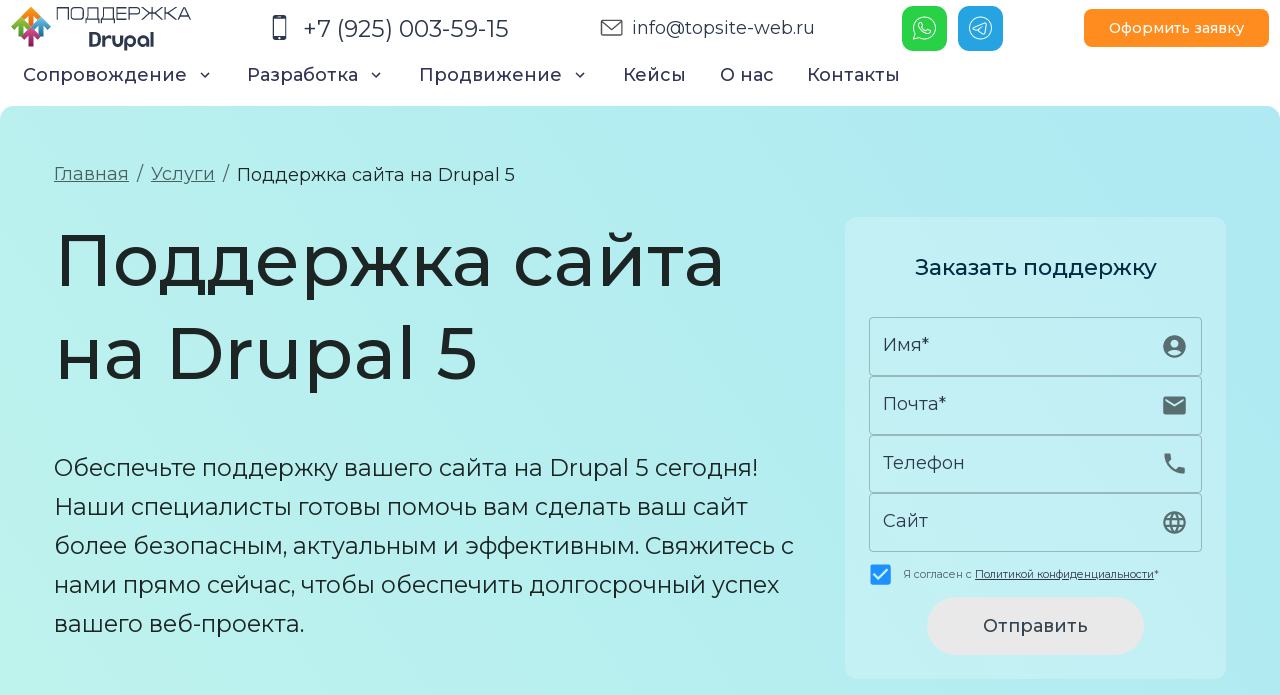

--- FILE ---
content_type: text/html; charset=utf-8
request_url: https://drupal.topsite-web.ru/podderzhka-sajta-na-drupal-5
body_size: 38580
content:
<!DOCTYPE html><html lang="ru" dir="ltr"><head><meta charSet="utf-8" data-next-head=""/><meta charSet="utf-8"/><meta name="viewport" content="width=device-width" data-next-head=""/><link rel="preload" href="/images/topsite-web-logo.svg" as="image" data-next-head=""/><title data-next-head="">Поддержка сайта на Drupal 5, обеспечим актуальность и безопасность</title><meta name="description" content="Обеспечьте поддержку вашего устаревшего сайта на Drupal 5 сегодня! Наши специалисты помогут сделать его безопасным и актуальным. Свяжитесь с нами для долгосрочного успеха." data-next-head=""/><link rel="canonical" href="https://drupal.topsite-web.ru/podderzhka-sajta-na-drupal-5" data-next-head=""/><link rel="icon" href="/favicon.ico" type="image/x-icon"/><link rel="icon" href="/favicon.png" type="image/png"/><link rel="apple-touch-icon" href="/apple-touch-icon.png" type="image/png"/><link rel="apple-touch-icon-precomposed" href="/apple-touch-icon-precomposed.png" type="image/png"/><link rel="icon" href="/favicon.svg" type="image/svg+xml"/><meta name="yandex-verification" content="28f72e979b84c8aa"/><meta property="og:type" content="website"/><meta property="og:locale" content="ru_RU"/><link data-next-font="" rel="preconnect" href="/" crossorigin="anonymous"/><link rel="preload" href="/_next/static/css/b3baf69f65e25ace.css" as="style"/><link rel="preload" href="/_next/static/css/73a3f260470660d6.css" as="style"/><link rel="stylesheet" href="/_next/static/css/b3baf69f65e25ace.css" data-n-g=""/><link rel="stylesheet" href="/_next/static/css/73a3f260470660d6.css" data-n-p=""/><noscript data-n-css=""></noscript><script defer="" noModule="" src="/_next/static/chunks/polyfills-42372ed130431b0a.js"></script><script src="/_next/static/chunks/webpack-2da1769ff35eb1ed.js" defer=""></script><script src="/_next/static/chunks/framework-21a4d8f849e69614.js" defer=""></script><script src="/_next/static/chunks/main-27865050179830a4.js" defer=""></script><script src="/_next/static/chunks/pages/_app-82900237e6291f46.js" defer=""></script><script src="/_next/static/chunks/0465ed09-8c4c04c795245fb9.js" defer=""></script><script src="/_next/static/chunks/7947-df2fcbae4d4deedb.js" defer=""></script><script src="/_next/static/chunks/6632-1170590fc2aa37ac.js" defer=""></script><script src="/_next/static/chunks/1561-de7416347ccfb536.js" defer=""></script><script src="/_next/static/chunks/3268-c5b57a9d60f3879b.js" defer=""></script><script src="/_next/static/chunks/4611-a76225ea057571e1.js" defer=""></script><script src="/_next/static/chunks/pages/podderzhka-sajta-na-drupal-5-36c75642a3c3e99a.js" defer=""></script><script src="/_next/static/Olhh6MmC5mj4NKBo5pZMg/_buildManifest.js" defer=""></script><script src="/_next/static/Olhh6MmC5mj4NKBo5pZMg/_ssgManifest.js" defer=""></script></head><body><link rel="preload" as="image" href="/images/topsite-web-logo.svg"/><div id="__next"><style data-emotion="css-global xpi6g5">html{-webkit-font-smoothing:antialiased;-moz-osx-font-smoothing:grayscale;box-sizing:border-box;-webkit-text-size-adjust:100%;}*,*::before,*::after{box-sizing:inherit;}strong,b{font-weight:700;}body{margin:0;color:#2e384d;font-size:1rem;word-break:break-word;font-family:Montserrat,Roboto,sans-serif;font-weight:400;line-height:1.5;background-color:#fff;}@media print{body{background-color:#fff;}}body::backdrop{background-color:#fff;}</style> <div class="header-sticky"><header class="header"><div class="header-logo"><a href="/"><svg height="45" width="180" viewBox="0 0 174.95 42.65" xmlns="http://www.w3.org/2000/svg" xmlns:xlink="http://www.w3.org/1999/xlink"><linearGradient id="a" gradientTransform="matrix(.98 0 0 -.98 -12.79 35)" gradientUnits="userSpaceOnUse" x1="36.23" x2="36.23" y1="13.81" y2="33.57"><stop offset="0" stop-color="#e95b10"></stop><stop offset="1" stop-color="#f6a519"></stop></linearGradient><linearGradient id="b" gradientTransform="matrix(.98 0 0 -.98 -12.79 35)" gradientUnits="userSpaceOnUse" x1="36.23" x2="36.23" y1="-5.93" y2="13.83"><stop offset="0" stop-color="#7d1550"></stop><stop offset="1" stop-color="#df5a98"></stop></linearGradient><linearGradient id="c" gradientTransform="matrix(.98 0 0 -.98 -12.79 35)" gradientUnits="userSpaceOnUse" x1="46.13" x2="46.13" y1="3.93" y2="23.69"><stop offset="0" stop-color="#126891"></stop><stop offset="1" stop-color="#76cbec"></stop></linearGradient><linearGradient id="d" gradientTransform="matrix(.98 0 0 -.98 -12.79 35)" gradientUnits="userSpaceOnUse" x1="26.38" x2="26.38" y1="3.93" y2="23.69"><stop offset="0" stop-color="#3b932d"></stop><stop offset="1" stop-color="#adc93f"></stop></linearGradient><path d="m16.36 15-3.24-3.25 9.74-9.75 9.74 9.74-3.25 3.26-4-4v8l-2.46 2.46-2.39-2.46v-8.08z" fill="url(#a)" fill-rule="evenodd" transform="translate(-3.47 -1.97)"></path><path d="m16.36 34.34-3.24-3.25 9.74-9.64 9.74 9.64-3.25 3.25-4-4v10.5h-4.85v-10.53z" fill="url(#b)" fill-rule="evenodd" transform="translate(-3.47 -1.97)"></path><path d="m22.86 21.45 9.74-9.74 9.74 9.74-3.25 3.25-4-4.13v10.52h-2.49l-2.46-2.36v-8.16l-4 4.13z" fill="url(#c)" fill-rule="evenodd" transform="translate(-3.47 -1.97)"></path><path d="m6.72 24.7-3.25-3.25 9.65-9.74 9.74 9.74-3.25 3.25-4-4.13v8.16l-2.46 2.36h-2.39v-10.52z" fill="url(#d)" fill-rule="evenodd" transform="translate(-3.47 -1.97)"></path><g fill="#2e384d"><path d="m47.85 14.86v-12.4h12v12.3h-1.17v-11h-9.75v11h-1.08z" transform="translate(-3.47 -1.97)"></path><path d="m74.32 10.63c0 1.67-.29 2.85-.88 3.44a4.58 4.58 0 0 1 -3 .79h-4.88a4.45 4.45 0 0 1 -3.14-.86 4.52 4.52 0 0 1 -.89-3.24v-3.97a4.84 4.84 0 0 1 .89-3.35 4.05 4.05 0 0 1 3.14-1h4.83a4.08 4.08 0 0 1 3 .89c.69.68 1 1.87 1 3.54zm-1.18-3.94a3.75 3.75 0 0 0 -.59-2.46 3.3 3.3 0 0 0 -2.26-.59h-4.82a3 3 0 0 0 -2.27.69 3.56 3.56 0 0 0 -.69 2.36v3.94a3.45 3.45 0 0 0 .59 2.37 3.33 3.33 0 0 0 2.27.59h4.82a3.13 3.13 0 0 0 2.26-.59 3.39 3.39 0 0 0 .55-2.37v-3.94z" transform="translate(-3.47 -1.97)"></path><path d="m88.59 2.56v11h.88v4.53h-1.08v-3.33h-11.51v3.35h-1.08v-4.53h.59a4.34 4.34 0 0 0 1.08-1.28 3.47 3.47 0 0 0 .39-1.87v-7.87zm-1.18 11v-9.82h-8.56v6.26a6.43 6.43 0 0 1 -.3 2.06 2.71 2.71 0 0 1 -.88 1.48z" transform="translate(-3.47 -1.97)"></path><path d="m103.64 2.56v11h.89v4.53h-1.08v-3.33h-11.61v3.35h-1.09v-4.53h.59a4.38 4.38 0 0 0 1.09-1.28 3.56 3.56 0 0 0 .39-1.87v-7.87zm-1.18 11v-9.82h-8.56v6.26a6.74 6.74 0 0 1 -.29 2.06 2.71 2.71 0 0 1 -.89 1.48z" transform="translate(-3.47 -1.97)"></path><path d="m106 14.86v-12.4h9.64v1.28h-8.56v4.13h8.36v1.28h-8.36v4.53h8.56v1.32h-9.64z" transform="translate(-3.47 -1.97)"></path><path d="m117.72 14.86v-12.4h7.37a4.09 4.09 0 0 1 3 .89 4.06 4.06 0 0 1 .88 2.95 3.4 3.4 0 0 1 -.88 2.75 4.7 4.7 0 0 1 -3 .69h-6.29v5.12zm1.18-6.4h6.59a3 3 0 0 0 1.87-.39c.39-.3.49-.89.49-1.77a3.19 3.19 0 0 0 -.49-2 2.14 2.14 0 0 0 -1.77-.59h-6.69z" transform="translate(-3.47 -1.97)"></path><path d="m140.05 8.86h-2l-6.39 6h-1.77l7.18-6.69-7.07-5.71h1.87l6.4 5.12h1.87v-5.12h1.18v5.12h1.87l6.4-5.12h1.87l-7.09 5.71 7.18 6.69h-1.77l-6.59-6h-2.07v6h-1.12v-6z" transform="translate(-3.47 -1.97)"></path><path d="m152.65 14.86v-12.4h1.18v5.12h1.87l7.48-5.12h2l-8.18 5.61 8 6.69h-2l-7.48-5.9h-1.87v6z" transform="translate(-3.47 -1.97)"></path><path d="m166.52 14.86h-1.28l5.76-12.3h1.77l5.71 12.3h-1.28l-1.38-3h-7.68zm2.07-4.33h6.49l-3.25-7.09z" transform="translate(-3.47 -1.97)"></path><path d="m112.5 30h-3v5.51c0 1.62-.69 2.92-2.3 2.92s-2.31-1.3-2.31-2.92v-5.51h-2.89v5.51c0 3.19 2 5.77 5.23 5.77s5.27-2.58 5.27-5.77z" transform="translate(-3.47 -1.97)"></path><path d="m135.61 24.69h2.93v14.36h-2.93z"></path><path d="m99.6 29.9c-2.53-.59-4.13 1.93-4.19 2.06s0 .1-.15.1-.1-.1-.1-.1l-.31-1.96h-2.63v11h2.94v-5.93a3.21 3.21 0 0 1 3.84-2.21 4 4 0 0 1 1.82.84v-3.34a4.39 4.39 0 0 0 -1.22-.46" transform="translate(-3.47 -1.97)"></path><path d="m119.35 32.68a2.94 2.94 0 1 1 -2.94 2.94 2.94 2.94 0 0 1 2.94-2.94m-2.86 11.94v-3.95-1.47s0-.12.11-.12.11.06.14.12a3.5 3.5 0 0 0 4.18 2 5.81 5.81 0 1 0 -7.39-5.59v9z" transform="translate(-3.47 -1.97)"></path><path d="m135 35.62a2.94 2.94 0 1 1 -2.94-2.94 2.93 2.93 0 0 1 2.94 2.94m-.06 5.38h2.95v-5.38a5.81 5.81 0 1 0 -7.38 5.59 3.51 3.51 0 0 0 4.18-2c0-.06 0-.12.14-.12s.11.12.11.12" transform="translate(-3.47 -1.97)"></path><path d="m83.79 29.13h-1.19v9.37h1.22c2.49 0 4.1-.22 4.1-4.71 0-4.3-1.42-4.69-4.13-4.69m-.79 11.9h-3.36v-14.35h3.59c4.36 0 7.66.8 7.66 7.17s-3.5 7.18-7.89 7.18" transform="translate(-3.47 -1.97)"></path></g></svg></a></div><div class="header-phone"><a href="tel:+79250035915"><svg style="width:1.375rem;height:1.375rem;fill:#2e384d;display:inline;margin:0 0.625rem 0.3125rem 0" viewBox="0 0 326.5 595.3" xmlns="http://www.w3.org/2000/svg"><path d="m264.3 0h-201.1c-34.2 0-63.2 27.9-63.2 62.1v471.2c0 34.2 28.4 62 62.6 62l201.4-.2c34.2 0 62.2-27.8 62.2-62l.3-471c0-34.4-27.8-62.1-62.2-62.1zm-129.6 37.2h58.3c5.1 0 9.3 4.2 9.3 9.3s-4.2 9.3-9.3 9.3h-58.3c-5.1 0-9.3-4.2-9.3-9.3s4.2-9.3 9.3-9.3zm-35 3c3.4-3.4 9.7-3.5 13.2 0 1.7 1.7 2.7 4.1 2.7 6.6s-1 4.8-2.7 6.6c-1.7 1.7-4.1 2.7-6.6 2.7s-4.8-1-6.6-2.7c-1.7-1.7-2.7-4.1-2.7-6.6s1-4.9 2.7-6.6zm62.3 536.6c-15.3 0-27.8-12.5-27.8-27.8s12.5-27.8 27.8-27.8 27.8 12.5 27.8 27.8c.1 15.4-12.4 27.8-27.8 27.8zm135.6-74.5h-265.1v-413.9h265.1z"></path></svg>+7 (925) 003-59-15</a></div><div class="header-mail"><a href="mailto:info@topsite-web.ru"><svg style="width:2.3125rem;height:1.125rem;fill:#525252;display:inline;margin:0 0 0.1875rem 0" viewBox="0 0 479.058 479.058"><path d="m464 64h-416c-26.5 0-48 21.5-48 48v288c0 26.5 21.5 48 48 48h416c26.5 0 48-21.5 48-48v-288c0-26.5-21.5-48-48-48zm0 32c2.2 0 4.2.5 6.1 1.2l-214.1 185.6-214.1-185.6c1.9-.8 4-1.2 6.1-1.2zm0 320h-416c-8.8 0-16-7.2-16-16v-269l213.5 185c3 2.6 6.8 3.9 10.5 3.9s7.5-1.3 10.5-3.9l213.5-185v269c0 8.8-7.2 16-16 16z"></path></svg>info@topsite-web.ru</a></div><div class="messenger-buttons"><div class="messenger-button"><a href="https://api.whatsapp.com/send?phone=79250035915" title="Написать в WhatsApp" class="whatsapp"><svg height="30" fill="#ffffff" viewBox="0 0 50 50" width="25" xmlns="http://www.w3.org/2000/svg"><path d="m25 2c-12.690466 0-23 10.309534-23 23 0 4.079097 1.1186875 7.88588 2.984375 11.208984l-2.9472656 10.521485a1.0001 1.0001 0 0 0 1.203125 1.240234l10.9707036-2.71875c3.223691 1.720976 6.881653 2.748047 10.789062 2.748047 12.690466 0 23-10.309534 23-23s-10.309534-23-23-23zm0 2c11.609534 0 21 9.390466 21 21s-9.390466 21-21 21c-3.721975 0-7.207879-.970365-10.238281-2.666016a1.0001 1.0001 0 0 0 -.728516-.097656l-9.6074218 2.38086 2.5761719-9.191407a1.0001 1.0001 0 0 0 -.0996093-.779297c-1.8416569-3.122892-2.9023438-6.756377-2.9023438-10.646484 0-11.609534 9.390466-21 21-21zm-8.357422 9c-.641039 0-1.556533.23849-2.308594 1.048828-.451716.48672-2.333984 2.320683-2.333984 5.544922 0 3.361521 2.331391 6.262098 2.613281 6.634766h.001953v.001953c-.02674-.03514.357797.521722.871094 1.189453.513298.667731 1.231077 1.544718 2.132813 2.49414 1.803471 1.898847 4.339141 4.093357 7.486328 5.435547 1.44932.61717 2.59271.989808 3.458984 1.261719 1.605392.504098 3.06762.427471 4.166016.265625.822161-.121077 1.726409-.515839 2.621093-1.082031.894686-.566192 1.771528-1.2702 2.158204-2.339844.277006-.766834.417825-1.47548.46875-2.058594.02546-.291557.028695-.548882.009765-.787109-.01897-.238227.0013-.420711-.220703-.785156-.465569-.764415-.992825-.784366-1.542969-1.056641-.30567-.151281-1.175948-.576249-2.048828-.992187-.871898-.415471-1.626861-.783438-2.091797-.949219-.293745-.105684-.652428-.25782-1.169922-.199219-.517493.0586-1.028602.43198-1.326171.873047-.282054.418069-1.417504 1.758349-1.763672 2.152344-.0046-.0028.02544.011039-.111328-.056641-.42813-.211888-.951734-.392051-1.726563-.800781-.774828-.40873-1.744073-1.012287-2.804687-1.947266v-.001953c-1.578612-1.389754-2.684369-3.134597-3.033203-3.720703.023499-.02796-.002795.005901.046874-.042969l.001954-.001953c.356515-.351154.672473-.770557.939453-1.078125.378538-.436087.545591-.820516.726562-1.179687.360673-.715826.159849-1.503524-.048828-1.917969v-.001953c.01441.02867-.112881-.252187-.25-.576172-.13751-.324909-.31279-.746133-.5-1.195313-.37442-.898358-.792426-1.905947-1.041015-2.496093v-.001954c-.292847-.695128-.689043-1.195904-1.207032-1.4375-.517989-.241595-.975628-.17291-.99414-.173828h-.001954c-.369644-.017052-.775274-.021484-1.177734-.021484zm0 2c.38554 0 .765636.004701 1.083984.019531.327494.01632.307125.017661.244141-.011719-.06399-.02984.02283-.03953.208985.402344.24341.577854.663482 1.589093 1.039062 2.490235.18779.45057.363542.873425.503906 1.205078.140365.331653.216421.516826.304688.693359v.001953l.001953.001953c.08654.170749.078888.06143.048828.121094-.211029.418828-.239664.521665-.453125.767578-.32502.374432-.656547.791998-.832031.964844-.15353.15082-.430549.385782-.603516.845703-.173232.460625-.09238 1.092617.185547 1.564453.370032.628194 1.589406 2.612901 3.484375 4.28125 1.193385 1.052022 2.305188 1.748277 3.193359 2.216797.888172.46852 1.611567.742154 1.773438.822266.384377.190234.804483.337951 1.292969.279297.488486-.05865.909639-.355037 1.177734-.658204l.001953-.001953c.356801-.404512 1.41702-1.615131 1.925781-2.361328.02156.0076.0145.0017.183594.0625v.001953h.001953c.0772.02749 1.04413.460283 1.90625.871094s1.737155.837797 2.021485.978516c.410334.20308.604222.335287.654297.335937.003384.087985.006804.183329-.00586.328125-.03507.401636-.142428.957569-.357422 1.552735-.105324.291355-.653888.89227-1.345703 1.330078s-1.533865.747045-1.845703.792969c-.937604.138153-2.050828.188589-3.273438-.195313-.847726-.266089-1.904757-.610529-3.273437-1.193359-2.775813-1.18381-5.135034-3.198253-6.820313-4.972657-.842638-.887201-1.51775-1.71309-1.998046-2.33789-.4794-.623635-.688738-.948165-.863282-1.177735l-.001953-.001953c-.309829-.409726-2.207031-3.04868-2.207031-5.425781 0-2.515761 1.168497-3.502314 1.800781-4.183594.33194-.357661.694836-.410156.841797-.410156z"></path></svg></a></div><div class="messenger-button"><a href="https://t.me/topsite_web" title="Написать в Telegram" class="telegram"><svg height="30" fill="#ffffff" viewBox="0 0 50 50" width="25" xmlns="http://www.w3.org/2000/svg"><path d="m25 2c-12.690712 0-23 10.309297-23 23s10.309288 23 23 23 23-10.309297 23-23-10.309288-23-23-23zm0 2c11.609833 0 21 9.390175 21 21s-9.390167 21-21 21-21-9.390175-21-21 9.390167-21 21-21zm9.087891 10.035156c-.684 0-1.452563.158422-2.351563.482422-1.396.503-17.815594 7.474578-19.683594 8.267578-1.068.454-3.0566402 1.2985-3.0566402 3.3125 0 1.335.7822656 2.289844 2.3222652 2.839844.828.295 2.794547.891078 3.935547 1.205078.484.133.998344.201172 1.527344.201172 1.035 0 2.076578-.257891 2.892578-.712891-.007.168-.002422.337813.017578.507813.123 1.05.770469 2.037578 1.730469 2.642578.628.396 5.757437 3.832906 6.523437 4.378906 1.076001.769 2.265501 1.175782 3.4375 1.175782 2.240001 0 2.991516-2.312829 3.353516-3.423829.525-1.613 2.490891-14.729968 2.712891-17.042968.151-1.585-.509578-2.890188-1.767578-3.492188-.471-.227-1.00875-.341797-1.59375-.341797zm0 2c.275 0 .520515.045485.728515.146485.473.227.713625.733047.640625 1.498047-.242 2.522999-2.203093 15.329281-2.621093 16.613281-.358 1.098-.735125 2.042969-1.453126 2.042969-.717999 0-1.50239-.251688-2.27539-.804688-.773-.552-5.906141-3.994359-6.619141-4.443359-.625-.394-1.286468-1.376172-.355469-2.326172.767-.782 6.585032-6.428781 7.082032-6.925781.37-.371.196984-.81836-.166016-.81836-.125 0-.274687.052688-.429687.179688-.608.497-9.08436 6.169-9.81836 6.625-.486.302-1.238531.519531-2.019531.519531-.333 0-.670141-.039906-.994141-.128906-1.128-.311-3.036922-.890157-3.794921-1.160157-.729-.26-.994141-.509078-.994141-.955078 0-.634.894891-1.071656 1.837891-1.472656.996-.423 18.230124-7.741563 19.578124-8.226562.624-.226 1.194829-.363282 1.673829-.363282z"></path></svg></a></div></div><div class="header-button"><style data-emotion="css zj76ve">.css-zj76ve{font-family:Montserrat,Roboto,sans-serif;font-weight:500;font-size:0.875rem;line-height:1.75;text-transform:uppercase;min-width:64px;padding:6px 16px;border:0;border-radius:4px;-webkit-transition:background-color 250ms cubic-bezier(0.4, 0, 0.2, 1) 0ms,box-shadow 250ms cubic-bezier(0.4, 0, 0.2, 1) 0ms,border-color 250ms cubic-bezier(0.4, 0, 0.2, 1) 0ms,color 250ms cubic-bezier(0.4, 0, 0.2, 1) 0ms;transition:background-color 250ms cubic-bezier(0.4, 0, 0.2, 1) 0ms,box-shadow 250ms cubic-bezier(0.4, 0, 0.2, 1) 0ms,border-color 250ms cubic-bezier(0.4, 0, 0.2, 1) 0ms,color 250ms cubic-bezier(0.4, 0, 0.2, 1) 0ms;padding:6px 8px;color:var(--variant-textColor);background-color:var(--variant-textBg);--variant-textColor:#1e90ff;--variant-outlinedColor:#1e90ff;--variant-outlinedBorder:rgba(30, 144, 255, 0.5);--variant-containedColor:#fff;--variant-containedBg:#1e90ff;-webkit-transition:background-color 250ms cubic-bezier(0.4, 0, 0.2, 1) 0ms,box-shadow 250ms cubic-bezier(0.4, 0, 0.2, 1) 0ms,border-color 250ms cubic-bezier(0.4, 0, 0.2, 1) 0ms;transition:background-color 250ms cubic-bezier(0.4, 0, 0.2, 1) 0ms,box-shadow 250ms cubic-bezier(0.4, 0, 0.2, 1) 0ms,border-color 250ms cubic-bezier(0.4, 0, 0.2, 1) 0ms;background-color:var(--secondary-brand-color);color:#ffffff;padding:0.375rem 1.375rem;-webkit-text-decoration:none;text-decoration:none;font-size:0.8em;border-radius:0.4375rem;-webkit-transition:background-color 0.3s ease;transition:background-color 0.3s ease;text-transform:none;}.css-zj76ve:hover{-webkit-text-decoration:none;text-decoration:none;}.css-zj76ve.Mui-disabled{color:rgba(0, 0, 0, 0.26);}@media (hover: hover){.css-zj76ve:hover{--variant-containedBg:rgb(21, 100, 178);--variant-textBg:rgba(30, 144, 255, 0.04);--variant-outlinedBorder:#1e90ff;--variant-outlinedBg:rgba(30, 144, 255, 0.04);}}.css-zj76ve.MuiButton-loading{color:transparent;}.css-zj76ve:hover{background-color:var(--secondary-brand-color-hover);color:#ffffff;}</style><style data-emotion="css 110nfz6">.css-110nfz6{display:-webkit-inline-box;display:-webkit-inline-flex;display:-ms-inline-flexbox;display:inline-flex;-webkit-align-items:center;-webkit-box-align:center;-ms-flex-align:center;align-items:center;-webkit-box-pack:center;-ms-flex-pack:center;-webkit-justify-content:center;justify-content:center;position:relative;box-sizing:border-box;-webkit-tap-highlight-color:transparent;background-color:transparent;outline:0;border:0;margin:0;border-radius:0;padding:0;cursor:pointer;-webkit-user-select:none;-moz-user-select:none;-ms-user-select:none;user-select:none;vertical-align:middle;-moz-appearance:none;-webkit-appearance:none;-webkit-text-decoration:none;text-decoration:none;color:inherit;font-family:Montserrat,Roboto,sans-serif;font-weight:500;font-size:0.875rem;line-height:1.75;text-transform:uppercase;min-width:64px;padding:6px 16px;border:0;border-radius:4px;-webkit-transition:background-color 250ms cubic-bezier(0.4, 0, 0.2, 1) 0ms,box-shadow 250ms cubic-bezier(0.4, 0, 0.2, 1) 0ms,border-color 250ms cubic-bezier(0.4, 0, 0.2, 1) 0ms,color 250ms cubic-bezier(0.4, 0, 0.2, 1) 0ms;transition:background-color 250ms cubic-bezier(0.4, 0, 0.2, 1) 0ms,box-shadow 250ms cubic-bezier(0.4, 0, 0.2, 1) 0ms,border-color 250ms cubic-bezier(0.4, 0, 0.2, 1) 0ms,color 250ms cubic-bezier(0.4, 0, 0.2, 1) 0ms;padding:6px 8px;color:var(--variant-textColor);background-color:var(--variant-textBg);--variant-textColor:#1e90ff;--variant-outlinedColor:#1e90ff;--variant-outlinedBorder:rgba(30, 144, 255, 0.5);--variant-containedColor:#fff;--variant-containedBg:#1e90ff;-webkit-transition:background-color 250ms cubic-bezier(0.4, 0, 0.2, 1) 0ms,box-shadow 250ms cubic-bezier(0.4, 0, 0.2, 1) 0ms,border-color 250ms cubic-bezier(0.4, 0, 0.2, 1) 0ms;transition:background-color 250ms cubic-bezier(0.4, 0, 0.2, 1) 0ms,box-shadow 250ms cubic-bezier(0.4, 0, 0.2, 1) 0ms,border-color 250ms cubic-bezier(0.4, 0, 0.2, 1) 0ms;background-color:var(--secondary-brand-color);color:#ffffff;padding:0.375rem 1.375rem;-webkit-text-decoration:none;text-decoration:none;font-size:0.8em;border-radius:0.4375rem;-webkit-transition:background-color 0.3s ease;transition:background-color 0.3s ease;text-transform:none;}.css-110nfz6::-moz-focus-inner{border-style:none;}.css-110nfz6.Mui-disabled{pointer-events:none;cursor:default;}@media print{.css-110nfz6{-webkit-print-color-adjust:exact;color-adjust:exact;}}.css-110nfz6:hover{-webkit-text-decoration:none;text-decoration:none;}.css-110nfz6.Mui-disabled{color:rgba(0, 0, 0, 0.26);}@media (hover: hover){.css-110nfz6:hover{--variant-containedBg:rgb(21, 100, 178);--variant-textBg:rgba(30, 144, 255, 0.04);--variant-outlinedBorder:#1e90ff;--variant-outlinedBg:rgba(30, 144, 255, 0.04);}}.css-110nfz6.MuiButton-loading{color:transparent;}.css-110nfz6:hover{background-color:var(--secondary-brand-color-hover);color:#ffffff;}</style><button class="MuiButtonBase-root MuiButton-root MuiButton-text MuiButton-textPrimary MuiButton-sizeMedium MuiButton-textSizeMedium MuiButton-colorPrimary MuiButton-root MuiButton-text MuiButton-textPrimary MuiButton-sizeMedium MuiButton-textSizeMedium MuiButton-colorPrimary css-110nfz6" tabindex="0" type="button">Оформить заявку</button><style data-emotion="css depviu">@media print{.css-depviu{position:absolute!important;}}</style></div></header><div class="main-menu"><div class="menu-row"><div class="logo-container d-lg-none"><a title="Главная" href="/"><img alt="Topsite Web" width="250" height="50" decoding="async" data-nimg="1" style="color:transparent" src="/images/topsite-web-logo.svg"/></a></div><div class="menu-container"><nav class="navigation"><ul class="top-menu"><li class="menu-item has-submenu "><a href="/tekhnicheskoe-soprovozhdenie-saytov"><span style="display:inline-flex;align-items:center">Сопровождение<style data-emotion="css q7mezt">.css-q7mezt{-webkit-user-select:none;-moz-user-select:none;-ms-user-select:none;user-select:none;width:1em;height:1em;display:inline-block;-webkit-flex-shrink:0;-ms-flex-negative:0;flex-shrink:0;-webkit-transition:fill 200ms cubic-bezier(0.4, 0, 0.2, 1) 0ms;transition:fill 200ms cubic-bezier(0.4, 0, 0.2, 1) 0ms;fill:currentColor;font-size:1.5rem;}</style><svg class="MuiSvgIcon-root MuiSvgIcon-fontSizeMedium css-q7mezt" focusable="false" aria-hidden="true" viewBox="0 0 24 24" data-testid="ExpandMoreIcon" style="margin-left:0.5rem;width:1rem;height:1rem;transition:transform 0.3s ease;transform:rotate(0deg)"><path d="M16.59 8.59 12 13.17 7.41 8.59 6 10l6 6 6-6z"></path></svg></span></a></li><li class="menu-item has-submenu "><a href="/razrabotka-saytov"><span style="display:inline-flex;align-items:center">Разработка<style data-emotion="css q7mezt">.css-q7mezt{-webkit-user-select:none;-moz-user-select:none;-ms-user-select:none;user-select:none;width:1em;height:1em;display:inline-block;-webkit-flex-shrink:0;-ms-flex-negative:0;flex-shrink:0;-webkit-transition:fill 200ms cubic-bezier(0.4, 0, 0.2, 1) 0ms;transition:fill 200ms cubic-bezier(0.4, 0, 0.2, 1) 0ms;fill:currentColor;font-size:1.5rem;}</style><svg class="MuiSvgIcon-root MuiSvgIcon-fontSizeMedium css-q7mezt" focusable="false" aria-hidden="true" viewBox="0 0 24 24" data-testid="ExpandMoreIcon" style="margin-left:0.5rem;width:1rem;height:1rem;transition:transform 0.3s ease;transform:rotate(0deg)"><path d="M16.59 8.59 12 13.17 7.41 8.59 6 10l6 6 6-6z"></path></svg></span></a></li><li class="menu-item has-submenu "><a href="/prodvizhenie-sayta-v-poiske"><span style="display:inline-flex;align-items:center">Продвижение<style data-emotion="css q7mezt">.css-q7mezt{-webkit-user-select:none;-moz-user-select:none;-ms-user-select:none;user-select:none;width:1em;height:1em;display:inline-block;-webkit-flex-shrink:0;-ms-flex-negative:0;flex-shrink:0;-webkit-transition:fill 200ms cubic-bezier(0.4, 0, 0.2, 1) 0ms;transition:fill 200ms cubic-bezier(0.4, 0, 0.2, 1) 0ms;fill:currentColor;font-size:1.5rem;}</style><svg class="MuiSvgIcon-root MuiSvgIcon-fontSizeMedium css-q7mezt" focusable="false" aria-hidden="true" viewBox="0 0 24 24" data-testid="ExpandMoreIcon" style="margin-left:0.5rem;width:1rem;height:1rem;transition:transform 0.3s ease;transform:rotate(0deg)"><path d="M16.59 8.59 12 13.17 7.41 8.59 6 10l6 6 6-6z"></path></svg></span></a></li><li class="menu-item  "><a href="/cases"><span style="display:inline-flex;align-items:center">Кейсы</span></a></li><li class="menu-item  "><a href="/about"><span style="display:inline-flex;align-items:center">О нас</span></a></li><li class="menu-item  "><a href="/contact"><span style="display:inline-flex;align-items:center">Контакты</span></a></li></ul></nav></div><div id="mobile-menu" class="d-lg-none"><style data-emotion="css 11ey8fp">.css-11ey8fp{text-align:center;-webkit-flex:0 0 auto;-ms-flex:0 0 auto;flex:0 0 auto;font-size:1.5rem;padding:8px;border-radius:50%;color:rgba(0, 0, 0, 0.54);-webkit-transition:background-color 150ms cubic-bezier(0.4, 0, 0.2, 1) 0ms;transition:background-color 150ms cubic-bezier(0.4, 0, 0.2, 1) 0ms;--IconButton-hoverBg:rgba(0, 0, 0, 0.04);color:inherit;position:absolute;right:16px;top:16px;}.css-11ey8fp:hover{background-color:var(--IconButton-hoverBg);}@media (hover: none){.css-11ey8fp:hover{background-color:transparent;}}.css-11ey8fp.Mui-disabled{background-color:transparent;color:rgba(0, 0, 0, 0.26);}.css-11ey8fp.MuiIconButton-loading{color:transparent;}</style><style data-emotion="css 1wkx7tt">.css-1wkx7tt{display:-webkit-inline-box;display:-webkit-inline-flex;display:-ms-inline-flexbox;display:inline-flex;-webkit-align-items:center;-webkit-box-align:center;-ms-flex-align:center;align-items:center;-webkit-box-pack:center;-ms-flex-pack:center;-webkit-justify-content:center;justify-content:center;position:relative;box-sizing:border-box;-webkit-tap-highlight-color:transparent;background-color:transparent;outline:0;border:0;margin:0;border-radius:0;padding:0;cursor:pointer;-webkit-user-select:none;-moz-user-select:none;-ms-user-select:none;user-select:none;vertical-align:middle;-moz-appearance:none;-webkit-appearance:none;-webkit-text-decoration:none;text-decoration:none;color:inherit;text-align:center;-webkit-flex:0 0 auto;-ms-flex:0 0 auto;flex:0 0 auto;font-size:1.5rem;padding:8px;border-radius:50%;color:rgba(0, 0, 0, 0.54);-webkit-transition:background-color 150ms cubic-bezier(0.4, 0, 0.2, 1) 0ms;transition:background-color 150ms cubic-bezier(0.4, 0, 0.2, 1) 0ms;--IconButton-hoverBg:rgba(0, 0, 0, 0.04);color:inherit;position:absolute;right:16px;top:16px;}.css-1wkx7tt::-moz-focus-inner{border-style:none;}.css-1wkx7tt.Mui-disabled{pointer-events:none;cursor:default;}@media print{.css-1wkx7tt{-webkit-print-color-adjust:exact;color-adjust:exact;}}.css-1wkx7tt:hover{background-color:var(--IconButton-hoverBg);}@media (hover: none){.css-1wkx7tt:hover{background-color:transparent;}}.css-1wkx7tt.Mui-disabled{background-color:transparent;color:rgba(0, 0, 0, 0.26);}.css-1wkx7tt.MuiIconButton-loading{color:transparent;}</style><button class="MuiButtonBase-root MuiIconButton-root MuiIconButton-colorInherit MuiIconButton-sizeMedium css-1wkx7tt" tabindex="0" type="button" aria-label="open drawer"><style data-emotion="css q7mezt">.css-q7mezt{-webkit-user-select:none;-moz-user-select:none;-ms-user-select:none;user-select:none;width:1em;height:1em;display:inline-block;-webkit-flex-shrink:0;-ms-flex-negative:0;flex-shrink:0;-webkit-transition:fill 200ms cubic-bezier(0.4, 0, 0.2, 1) 0ms;transition:fill 200ms cubic-bezier(0.4, 0, 0.2, 1) 0ms;fill:currentColor;font-size:1.5rem;}</style><svg class="MuiSvgIcon-root MuiSvgIcon-fontSizeMedium css-q7mezt" focusable="false" aria-hidden="true" viewBox="0 0 24 24" data-testid="MenuIcon"><path d="M3 18h18v-2H3zm0-5h18v-2H3zm0-7v2h18V6z"></path></svg></button><style data-emotion="css 14yoxd">.css-14yoxd{z-index:1200;}</style></div></div></div></div><main><div class="flex-container turquoise-gradient"><style data-emotion="css q7dz74">.css-q7dz74{display:-webkit-box;display:-webkit-flex;display:-ms-flexbox;display:flex;white-space:nowrap;overflow:hidden;text-overflow:ellipsis;width:100%;gap:0.5rem;margin-bottom:1.5rem;}</style><style data-emotion="css hn4wqx">.css-hn4wqx{margin:0;font-size:1rem;word-break:break-word;color:#2e384d;font-family:Montserrat,Roboto,sans-serif;font-weight:400;line-height:1.5;color:rgba(0, 0, 0, 0.6);display:-webkit-box;display:-webkit-flex;display:-ms-flexbox;display:flex;white-space:nowrap;overflow:hidden;text-overflow:ellipsis;width:100%;gap:0.5rem;margin-bottom:1.5rem;}</style><nav class="MuiTypography-root MuiTypography-body1 MuiBreadcrumbs-root css-hn4wqx" aria-label="breadcrumb"><style data-emotion="css 51eq8m">.css-51eq8m{display:-webkit-box;display:-webkit-flex;display:-ms-flexbox;display:flex;-webkit-box-flex-wrap:wrap;-webkit-flex-wrap:wrap;-ms-flex-wrap:wrap;flex-wrap:wrap;-webkit-align-items:center;-webkit-box-align:center;-ms-flex-align:center;align-items:center;padding:0;margin:0;list-style:none;}</style><ol class="MuiBreadcrumbs-ol css-51eq8m"><li class="MuiBreadcrumbs-li"><a style="text-decoration:underline;color:inherit" href="/">Главная</a></li><style data-emotion="css 1nd5pgh">.css-1nd5pgh{display:-webkit-box;display:-webkit-flex;display:-ms-flexbox;display:flex;-webkit-user-select:none;-moz-user-select:none;-ms-user-select:none;user-select:none;margin-left:8px;margin-right:8px;}</style><li aria-hidden="true" class="MuiBreadcrumbs-separator css-1nd5pgh">/</li><li class="MuiBreadcrumbs-li"><a style="text-decoration:underline;color:inherit" href="/services">Услуги</a></li><li aria-hidden="true" class="MuiBreadcrumbs-separator css-1nd5pgh">/</li><li class="MuiBreadcrumbs-li"><style data-emotion="css 14hy3pp">.css-14hy3pp{margin:0;font-size:1rem;word-break:break-word;color:#2e384d;font-family:Montserrat,Roboto,sans-serif;font-weight:400;line-height:1.5;color:rgba(0, 0, 0, 0.87);}</style><p class="MuiTypography-root MuiTypography-body1 css-14hy3pp" style="font-size:1rem">Поддержка сайта на Drupal 5</p></li></ol></nav><div class="text-content"><h1>Поддержка сайта на Drupal 5</h1><p>Обеспечьте поддержку вашего сайта на Drupal 5 сегодня! Наши специалисты готовы помочь вам сделать ваш сайт более безопасным, актуальным и эффективным. Свяжитесь с нами прямо сейчас, чтобы обеспечить долгосрочный успех вашего веб-проекта.</p></div><div id="get-proposal-form" class="form-container"><style data-emotion="css 1iv5ps7">.css-1iv5ps7{-webkit-box-pack:center;-ms-flex-pack:center;-webkit-justify-content:center;justify-content:center;background-color:rgba(255,255,255,0.2);padding:24px;border-radius:12px;}</style><form class="MuiBox-root css-1iv5ps7"><style data-emotion="css y9yps6">.css-y9yps6{margin:0;font-size:1.1rem;font-weight:400;word-break:break-word;line-height:1.6;color:#2e384d;font-family:Montserrat,Roboto,sans-serif;text-align:center;color:#052b42;margin-top:8px;margin-bottom:32px;font-weight:500;}@media (max-width:600px){.css-y9yps6{font-size:1.2rem;}}@media (min-width:600px){.css-y9yps6{font-size:1.0938rem;}}@media (min-width:960px){.css-y9yps6{font-size:1.25rem;}}@media (min-width:1280px){.css-y9yps6{font-size:1.25rem;}}</style><h5 class="MuiTypography-root MuiTypography-h5 css-y9yps6">Заказать поддержку</h5><style data-emotion="css 1klpoq2">.css-1klpoq2{--Grid-columns:12;--Grid-columnSpacing:16px;--Grid-rowSpacing:16px;-webkit-flex-direction:row;-ms-flex-direction:row;flex-direction:row;min-width:0;box-sizing:border-box;display:-webkit-box;display:-webkit-flex;display:-ms-flexbox;display:flex;-webkit-box-flex-wrap:wrap;-webkit-flex-wrap:wrap;-ms-flex-wrap:wrap;flex-wrap:wrap;gap:var(--Grid-rowSpacing) var(--Grid-columnSpacing);}.css-1klpoq2 >*{--Grid-parent-columns:12;}.css-1klpoq2 >*{--Grid-parent-columnSpacing:16px;}.css-1klpoq2 >*{--Grid-parent-rowSpacing:16px;}</style><div class="MuiGrid2-root MuiGrid2-container MuiGrid2-direction-xs-row MuiGrid2-spacing-xs-2 css-1klpoq2"><style data-emotion="css j5005a">.css-j5005a{-webkit-box-flex:0;-webkit-flex-grow:0;-ms-flex-positive:0;flex-grow:0;-webkit-flex-basis:auto;-ms-flex-preferred-size:auto;flex-basis:auto;width:calc(100% * 12 / var(--Grid-parent-columns) - (var(--Grid-parent-columns) - 12) * (var(--Grid-parent-columnSpacing) / var(--Grid-parent-columns)));min-width:0;box-sizing:border-box;}</style><div class="MuiGrid2-root MuiGrid2-direction-xs-row MuiGrid2-grid-xs-12 css-j5005a"><style data-emotion="css 1vbfw84">.css-1vbfw84{display:-webkit-inline-box;display:-webkit-inline-flex;display:-ms-inline-flexbox;display:inline-flex;-webkit-flex-direction:column;-ms-flex-direction:column;flex-direction:column;position:relative;min-width:0;padding:0;margin:0;border:0;vertical-align:top;width:100%;}</style><div class="MuiFormControl-root MuiFormControl-fullWidth MuiTextField-root css-1vbfw84"><style data-emotion="css aqpfg7">.css-aqpfg7{display:block;transform-origin:top left;white-space:nowrap;overflow:hidden;text-overflow:ellipsis;max-width:100%;position:absolute;left:0;top:0;-webkit-transform:translate(0, 20px) scale(1);-moz-transform:translate(0, 20px) scale(1);-ms-transform:translate(0, 20px) scale(1);transform:translate(0, 20px) scale(1);-webkit-transition:color 200ms cubic-bezier(0.0, 0, 0.2, 1) 0ms,-webkit-transform 200ms cubic-bezier(0.0, 0, 0.2, 1) 0ms,max-width 200ms cubic-bezier(0.0, 0, 0.2, 1) 0ms;transition:color 200ms cubic-bezier(0.0, 0, 0.2, 1) 0ms,transform 200ms cubic-bezier(0.0, 0, 0.2, 1) 0ms,max-width 200ms cubic-bezier(0.0, 0, 0.2, 1) 0ms;z-index:1;pointer-events:none;-webkit-transform:translate(14px, 16px) scale(1);-moz-transform:translate(14px, 16px) scale(1);-ms-transform:translate(14px, 16px) scale(1);transform:translate(14px, 16px) scale(1);max-width:calc(100% - 24px);}</style><style data-emotion="css 3co5my">.css-3co5my{color:#2e384d;font-size:1rem;word-break:break-word;font-family:Montserrat,Roboto,sans-serif;font-weight:400;line-height:1.4375em;padding:0;position:relative;display:block;transform-origin:top left;white-space:nowrap;overflow:hidden;text-overflow:ellipsis;max-width:100%;position:absolute;left:0;top:0;-webkit-transform:translate(0, 20px) scale(1);-moz-transform:translate(0, 20px) scale(1);-ms-transform:translate(0, 20px) scale(1);transform:translate(0, 20px) scale(1);-webkit-transition:color 200ms cubic-bezier(0.0, 0, 0.2, 1) 0ms,-webkit-transform 200ms cubic-bezier(0.0, 0, 0.2, 1) 0ms,max-width 200ms cubic-bezier(0.0, 0, 0.2, 1) 0ms;transition:color 200ms cubic-bezier(0.0, 0, 0.2, 1) 0ms,transform 200ms cubic-bezier(0.0, 0, 0.2, 1) 0ms,max-width 200ms cubic-bezier(0.0, 0, 0.2, 1) 0ms;z-index:1;pointer-events:none;-webkit-transform:translate(14px, 16px) scale(1);-moz-transform:translate(14px, 16px) scale(1);-ms-transform:translate(14px, 16px) scale(1);transform:translate(14px, 16px) scale(1);max-width:calc(100% - 24px);}.css-3co5my.Mui-focused{color:#1e90ff;}.css-3co5my.Mui-disabled{color:rgba(0, 0, 0, 0.38);}.css-3co5my.Mui-error{color:#d32f2f;}</style><label class="MuiFormLabel-root MuiInputLabel-root MuiInputLabel-formControl MuiInputLabel-animated MuiInputLabel-sizeMedium MuiInputLabel-outlined MuiFormLabel-colorPrimary MuiInputLabel-root MuiInputLabel-formControl MuiInputLabel-animated MuiInputLabel-sizeMedium MuiInputLabel-outlined css-3co5my" data-shrink="false" for=":R1hld66:" id=":R1hld66:-label">Имя*</label><style data-emotion="css-global 1prfaxn">@-webkit-keyframes mui-auto-fill{from{display:block;}}@keyframes mui-auto-fill{from{display:block;}}@-webkit-keyframes mui-auto-fill-cancel{from{display:block;}}@keyframes mui-auto-fill-cancel{from{display:block;}}</style><style data-emotion="css 1hxczmr">.css-1hxczmr{font-size:1rem;word-break:break-word;color:rgba(0, 0, 0, 0.87);font-family:Montserrat,Roboto,sans-serif;font-weight:400;line-height:1.4375em;box-sizing:border-box;position:relative;cursor:text;display:-webkit-inline-box;display:-webkit-inline-flex;display:-ms-inline-flexbox;display:inline-flex;-webkit-align-items:center;-webkit-box-align:center;-ms-flex-align:center;align-items:center;width:100%;position:relative;border-radius:4px;padding-right:14px;}.css-1hxczmr.Mui-disabled{color:rgba(0, 0, 0, 0.38);cursor:default;}.css-1hxczmr:hover .MuiOutlinedInput-notchedOutline{border-color:rgba(0, 0, 0, 0.87);}@media (hover: none){.css-1hxczmr:hover .MuiOutlinedInput-notchedOutline{border-color:rgba(0, 0, 0, 0.23);}}.css-1hxczmr.Mui-focused .MuiOutlinedInput-notchedOutline{border-width:2px;}.css-1hxczmr.Mui-focused .MuiOutlinedInput-notchedOutline{border-color:#1e90ff;}.css-1hxczmr.Mui-error .MuiOutlinedInput-notchedOutline{border-color:#d32f2f;}.css-1hxczmr.Mui-disabled .MuiOutlinedInput-notchedOutline{border-color:rgba(0, 0, 0, 0.26);}</style><div class="MuiInputBase-root MuiOutlinedInput-root MuiInputBase-colorPrimary MuiInputBase-fullWidth MuiInputBase-formControl MuiInputBase-adornedEnd css-1hxczmr"><style data-emotion="css qwdxx6">.css-qwdxx6{font:inherit;letter-spacing:inherit;color:currentColor;padding:4px 0 5px;border:0;box-sizing:content-box;background:none;height:1.4375em;margin:0;-webkit-tap-highlight-color:transparent;display:block;min-width:0;width:100%;-webkit-animation-name:mui-auto-fill-cancel;animation-name:mui-auto-fill-cancel;-webkit-animation-duration:10ms;animation-duration:10ms;padding:16.5px 14px;padding-right:0;}.css-qwdxx6::-webkit-input-placeholder{color:currentColor;opacity:0.42;-webkit-transition:opacity 200ms cubic-bezier(0.4, 0, 0.2, 1) 0ms;transition:opacity 200ms cubic-bezier(0.4, 0, 0.2, 1) 0ms;}.css-qwdxx6::-moz-placeholder{color:currentColor;opacity:0.42;-webkit-transition:opacity 200ms cubic-bezier(0.4, 0, 0.2, 1) 0ms;transition:opacity 200ms cubic-bezier(0.4, 0, 0.2, 1) 0ms;}.css-qwdxx6::-ms-input-placeholder{color:currentColor;opacity:0.42;-webkit-transition:opacity 200ms cubic-bezier(0.4, 0, 0.2, 1) 0ms;transition:opacity 200ms cubic-bezier(0.4, 0, 0.2, 1) 0ms;}.css-qwdxx6:focus{outline:0;}.css-qwdxx6:invalid{box-shadow:none;}.css-qwdxx6::-webkit-search-decoration{-webkit-appearance:none;}label[data-shrink=false]+.MuiInputBase-formControl .css-qwdxx6::-webkit-input-placeholder{opacity:0!important;}label[data-shrink=false]+.MuiInputBase-formControl .css-qwdxx6::-moz-placeholder{opacity:0!important;}label[data-shrink=false]+.MuiInputBase-formControl .css-qwdxx6::-ms-input-placeholder{opacity:0!important;}label[data-shrink=false]+.MuiInputBase-formControl .css-qwdxx6:focus::-webkit-input-placeholder{opacity:0.42;}label[data-shrink=false]+.MuiInputBase-formControl .css-qwdxx6:focus::-moz-placeholder{opacity:0.42;}label[data-shrink=false]+.MuiInputBase-formControl .css-qwdxx6:focus::-ms-input-placeholder{opacity:0.42;}.css-qwdxx6.Mui-disabled{opacity:1;-webkit-text-fill-color:rgba(0, 0, 0, 0.38);}.css-qwdxx6:-webkit-autofill{-webkit-animation-duration:5000s;animation-duration:5000s;-webkit-animation-name:mui-auto-fill;animation-name:mui-auto-fill;}.css-qwdxx6:-webkit-autofill{border-radius:inherit;}</style><input aria-invalid="false" id=":R1hld66:" type="text" class="MuiInputBase-input MuiOutlinedInput-input MuiInputBase-inputAdornedEnd css-qwdxx6" name="name" value=""/><style data-emotion="css 9n6xgo">.css-9n6xgo{-webkit-user-select:none;-moz-user-select:none;-ms-user-select:none;user-select:none;width:1em;height:1em;display:inline-block;-webkit-flex-shrink:0;-ms-flex-negative:0;flex-shrink:0;-webkit-transition:fill 200ms cubic-bezier(0.4, 0, 0.2, 1) 0ms;transition:fill 200ms cubic-bezier(0.4, 0, 0.2, 1) 0ms;fill:currentColor;font-size:1.5rem;color:rgba(0, 0, 0, 0.54);}</style><svg class="MuiSvgIcon-root MuiSvgIcon-colorAction MuiSvgIcon-fontSizeMedium css-9n6xgo" focusable="false" aria-hidden="true" viewBox="0 0 24 24" data-testid="AccountCircleIcon"><path d="M12 2C6.48 2 2 6.48 2 12s4.48 10 10 10 10-4.48 10-10S17.52 2 12 2m0 4c1.93 0 3.5 1.57 3.5 3.5S13.93 13 12 13s-3.5-1.57-3.5-3.5S10.07 6 12 6m0 14c-2.03 0-4.43-.82-6.14-2.88C7.55 15.8 9.68 15 12 15s4.45.8 6.14 2.12C16.43 19.18 14.03 20 12 20"></path></svg><style data-emotion="css h2v8xi">.css-h2v8xi{border-color:rgba(0, 0, 0, 0.23);}</style><style data-emotion="css 5v2ak0">.css-5v2ak0{text-align:left;position:absolute;bottom:0;right:0;top:-5px;left:0;margin:0;padding:0 8px;pointer-events:none;border-radius:inherit;border-style:solid;border-width:1px;overflow:hidden;min-width:0%;border-color:rgba(0, 0, 0, 0.23);}</style><fieldset aria-hidden="true" class="MuiOutlinedInput-notchedOutline css-5v2ak0"><style data-emotion="css 81qg8w">.css-81qg8w{float:unset;width:auto;overflow:hidden;display:block;padding:0;height:11px;font-size:0.75em;visibility:hidden;max-width:0.01px;-webkit-transition:max-width 50ms cubic-bezier(0.0, 0, 0.2, 1) 0ms;transition:max-width 50ms cubic-bezier(0.0, 0, 0.2, 1) 0ms;white-space:nowrap;}.css-81qg8w>span{padding-left:5px;padding-right:5px;display:inline-block;opacity:0;visibility:visible;}</style><legend class="css-81qg8w"><span>Имя*</span></legend></fieldset></div></div></div><div class="MuiGrid2-root MuiGrid2-direction-xs-row MuiGrid2-grid-xs-12 css-j5005a"><div class="MuiFormControl-root MuiFormControl-fullWidth MuiTextField-root css-1vbfw84"><label class="MuiFormLabel-root MuiInputLabel-root MuiInputLabel-formControl MuiInputLabel-animated MuiInputLabel-sizeMedium MuiInputLabel-outlined MuiFormLabel-colorPrimary MuiInputLabel-root MuiInputLabel-formControl MuiInputLabel-animated MuiInputLabel-sizeMedium MuiInputLabel-outlined css-3co5my" data-shrink="false" for=":R1ild66:" id=":R1ild66:-label">Почта*</label><style data-emotion="css-global 1prfaxn">@-webkit-keyframes mui-auto-fill{from{display:block;}}@keyframes mui-auto-fill{from{display:block;}}@-webkit-keyframes mui-auto-fill-cancel{from{display:block;}}@keyframes mui-auto-fill-cancel{from{display:block;}}</style><div class="MuiInputBase-root MuiOutlinedInput-root MuiInputBase-colorPrimary MuiInputBase-fullWidth MuiInputBase-formControl MuiInputBase-adornedEnd css-1hxczmr"><input aria-invalid="false" id=":R1ild66:" type="text" class="MuiInputBase-input MuiOutlinedInput-input MuiInputBase-inputAdornedEnd css-qwdxx6" name="email" value=""/><svg class="MuiSvgIcon-root MuiSvgIcon-colorAction MuiSvgIcon-fontSizeMedium css-9n6xgo" focusable="false" aria-hidden="true" viewBox="0 0 24 24" data-testid="EmailIcon"><path d="M20 4H4c-1.1 0-1.99.9-1.99 2L2 18c0 1.1.9 2 2 2h16c1.1 0 2-.9 2-2V6c0-1.1-.9-2-2-2m0 4-8 5-8-5V6l8 5 8-5z"></path></svg><fieldset aria-hidden="true" class="MuiOutlinedInput-notchedOutline css-5v2ak0"><legend class="css-81qg8w"><span>Почта*</span></legend></fieldset></div></div></div><div class="MuiGrid2-root MuiGrid2-direction-xs-row MuiGrid2-grid-xs-12 css-j5005a"><div class="MuiFormControl-root MuiFormControl-fullWidth MuiTextField-root css-1vbfw84"><label class="MuiFormLabel-root MuiInputLabel-root MuiInputLabel-formControl MuiInputLabel-animated MuiInputLabel-sizeMedium MuiInputLabel-outlined MuiFormLabel-colorPrimary MuiInputLabel-root MuiInputLabel-formControl MuiInputLabel-animated MuiInputLabel-sizeMedium MuiInputLabel-outlined css-3co5my" data-shrink="false" for=":R1jld66:" id=":R1jld66:-label">Телефон</label><style data-emotion="css-global 1prfaxn">@-webkit-keyframes mui-auto-fill{from{display:block;}}@keyframes mui-auto-fill{from{display:block;}}@-webkit-keyframes mui-auto-fill-cancel{from{display:block;}}@keyframes mui-auto-fill-cancel{from{display:block;}}</style><div class="MuiInputBase-root MuiOutlinedInput-root MuiInputBase-colorPrimary MuiInputBase-fullWidth MuiInputBase-formControl MuiInputBase-adornedEnd css-1hxczmr"><input aria-invalid="false" id=":R1jld66:" type="text" class="MuiInputBase-input MuiOutlinedInput-input MuiInputBase-inputAdornedEnd css-qwdxx6" name="phone" value=""/><svg class="MuiSvgIcon-root MuiSvgIcon-colorAction MuiSvgIcon-fontSizeMedium css-9n6xgo" focusable="false" aria-hidden="true" viewBox="0 0 24 24" data-testid="PhoneIcon"><path d="M6.62 10.79c1.44 2.83 3.76 5.14 6.59 6.59l2.2-2.2c.27-.27.67-.36 1.02-.24 1.12.37 2.33.57 3.57.57.55 0 1 .45 1 1V20c0 .55-.45 1-1 1-9.39 0-17-7.61-17-17 0-.55.45-1 1-1h3.5c.55 0 1 .45 1 1 0 1.25.2 2.45.57 3.57.11.35.03.74-.25 1.02z"></path></svg><fieldset aria-hidden="true" class="MuiOutlinedInput-notchedOutline css-5v2ak0"><legend class="css-81qg8w"><span>Телефон</span></legend></fieldset></div></div></div><div class="MuiGrid2-root MuiGrid2-direction-xs-row MuiGrid2-grid-xs-12 css-j5005a"><div class="MuiFormControl-root MuiFormControl-fullWidth MuiTextField-root css-1vbfw84"><label class="MuiFormLabel-root MuiInputLabel-root MuiInputLabel-formControl MuiInputLabel-animated MuiInputLabel-sizeMedium MuiInputLabel-outlined MuiFormLabel-colorPrimary MuiInputLabel-root MuiInputLabel-formControl MuiInputLabel-animated MuiInputLabel-sizeMedium MuiInputLabel-outlined css-3co5my" data-shrink="false" for=":R1kld66:" id=":R1kld66:-label">Сайт</label><style data-emotion="css-global 1prfaxn">@-webkit-keyframes mui-auto-fill{from{display:block;}}@keyframes mui-auto-fill{from{display:block;}}@-webkit-keyframes mui-auto-fill-cancel{from{display:block;}}@keyframes mui-auto-fill-cancel{from{display:block;}}</style><div class="MuiInputBase-root MuiOutlinedInput-root MuiInputBase-colorPrimary MuiInputBase-fullWidth MuiInputBase-formControl MuiInputBase-adornedEnd css-1hxczmr"><input aria-invalid="false" id=":R1kld66:" type="text" class="MuiInputBase-input MuiOutlinedInput-input MuiInputBase-inputAdornedEnd css-qwdxx6" name="website" value=""/><svg class="MuiSvgIcon-root MuiSvgIcon-colorAction MuiSvgIcon-fontSizeMedium css-9n6xgo" focusable="false" aria-hidden="true" viewBox="0 0 24 24" data-testid="LanguageIcon"><path d="M11.99 2C6.47 2 2 6.48 2 12s4.47 10 9.99 10C17.52 22 22 17.52 22 12S17.52 2 11.99 2m6.93 6h-2.95c-.32-1.25-.78-2.45-1.38-3.56 1.84.63 3.37 1.91 4.33 3.56M12 4.04c.83 1.2 1.48 2.53 1.91 3.96h-3.82c.43-1.43 1.08-2.76 1.91-3.96M4.26 14C4.1 13.36 4 12.69 4 12s.1-1.36.26-2h3.38c-.08.66-.14 1.32-.14 2s.06 1.34.14 2zm.82 2h2.95c.32 1.25.78 2.45 1.38 3.56-1.84-.63-3.37-1.9-4.33-3.56m2.95-8H5.08c.96-1.66 2.49-2.93 4.33-3.56C8.81 5.55 8.35 6.75 8.03 8M12 19.96c-.83-1.2-1.48-2.53-1.91-3.96h3.82c-.43 1.43-1.08 2.76-1.91 3.96M14.34 14H9.66c-.09-.66-.16-1.32-.16-2s.07-1.35.16-2h4.68c.09.65.16 1.32.16 2s-.07 1.34-.16 2m.25 5.56c.6-1.11 1.06-2.31 1.38-3.56h2.95c-.96 1.65-2.49 2.93-4.33 3.56M16.36 14c.08-.66.14-1.32.14-2s-.06-1.34-.14-2h3.38c.16.64.26 1.31.26 2s-.1 1.36-.26 2z"></path></svg><fieldset aria-hidden="true" class="MuiOutlinedInput-notchedOutline css-5v2ak0"><legend class="css-81qg8w"><span>Сайт</span></legend></fieldset></div></div></div><div class="MuiGrid2-root MuiGrid2-direction-xs-row MuiGrid2-grid-xs-12 css-j5005a"><style data-emotion="css wz5myd">.css-wz5myd{display:-webkit-inline-box;display:-webkit-inline-flex;display:-ms-inline-flexbox;display:inline-flex;-webkit-align-items:center;-webkit-box-align:center;-ms-flex-align:center;align-items:center;cursor:pointer;vertical-align:middle;-webkit-tap-highlight-color:transparent;margin-left:-11px;margin-right:16px;}.css-wz5myd.Mui-disabled{cursor:default;}.css-wz5myd .MuiFormControlLabel-label.Mui-disabled{color:rgba(0, 0, 0, 0.38);}</style><label class="MuiFormControlLabel-root MuiFormControlLabel-labelPlacementEnd css-wz5myd"><style data-emotion="css 1o0ygm4">.css-1o0ygm4{color:rgba(0, 0, 0, 0.6);}.css-1o0ygm4:hover{background-color:rgba(30, 144, 255, 0.04);}.css-1o0ygm4.Mui-checked,.css-1o0ygm4.MuiCheckbox-indeterminate{color:#1e90ff;}.css-1o0ygm4.Mui-disabled{color:rgba(0, 0, 0, 0.26);}@media (hover: none){.css-1o0ygm4:hover{background-color:transparent;}}</style><style data-emotion="css z3fp56">.css-z3fp56{padding:9px;border-radius:50%;color:rgba(0, 0, 0, 0.6);}.css-z3fp56:hover{background-color:rgba(30, 144, 255, 0.04);}.css-z3fp56.Mui-checked,.css-z3fp56.MuiCheckbox-indeterminate{color:#1e90ff;}.css-z3fp56.Mui-disabled{color:rgba(0, 0, 0, 0.26);}@media (hover: none){.css-z3fp56:hover{background-color:transparent;}}</style><style data-emotion="css 189deoa">.css-189deoa{display:-webkit-inline-box;display:-webkit-inline-flex;display:-ms-inline-flexbox;display:inline-flex;-webkit-align-items:center;-webkit-box-align:center;-ms-flex-align:center;align-items:center;-webkit-box-pack:center;-ms-flex-pack:center;-webkit-justify-content:center;justify-content:center;position:relative;box-sizing:border-box;-webkit-tap-highlight-color:transparent;background-color:transparent;outline:0;border:0;margin:0;border-radius:0;padding:0;cursor:pointer;-webkit-user-select:none;-moz-user-select:none;-ms-user-select:none;user-select:none;vertical-align:middle;-moz-appearance:none;-webkit-appearance:none;-webkit-text-decoration:none;text-decoration:none;color:inherit;padding:9px;border-radius:50%;color:rgba(0, 0, 0, 0.6);}.css-189deoa::-moz-focus-inner{border-style:none;}.css-189deoa.Mui-disabled{pointer-events:none;cursor:default;}@media print{.css-189deoa{-webkit-print-color-adjust:exact;color-adjust:exact;}}.css-189deoa:hover{background-color:rgba(30, 144, 255, 0.04);}.css-189deoa.Mui-checked,.css-189deoa.MuiCheckbox-indeterminate{color:#1e90ff;}.css-189deoa.Mui-disabled{color:rgba(0, 0, 0, 0.26);}@media (hover: none){.css-189deoa:hover{background-color:transparent;}}</style><span class="MuiButtonBase-root MuiCheckbox-root MuiCheckbox-colorPrimary MuiCheckbox-sizeMedium PrivateSwitchBase-root MuiCheckbox-root MuiCheckbox-colorPrimary MuiCheckbox-sizeMedium Mui-checked MuiCheckbox-root MuiCheckbox-colorPrimary MuiCheckbox-sizeMedium css-189deoa"><style data-emotion="css j8yymo">.css-j8yymo{cursor:inherit;position:absolute;opacity:0;width:100%;height:100%;top:0;left:0;margin:0;padding:0;z-index:1;}</style><input type="checkbox" data-indeterminate="false" class="PrivateSwitchBase-input css-j8yymo" checked=""/><style data-emotion="css q7mezt">.css-q7mezt{-webkit-user-select:none;-moz-user-select:none;-ms-user-select:none;user-select:none;width:1em;height:1em;display:inline-block;-webkit-flex-shrink:0;-ms-flex-negative:0;flex-shrink:0;-webkit-transition:fill 200ms cubic-bezier(0.4, 0, 0.2, 1) 0ms;transition:fill 200ms cubic-bezier(0.4, 0, 0.2, 1) 0ms;fill:currentColor;font-size:1.5rem;}</style><svg class="MuiSvgIcon-root MuiSvgIcon-fontSizeMedium css-q7mezt" focusable="false" aria-hidden="true" viewBox="0 0 24 24" data-testid="CheckBoxIcon"><path d="M19 3H5c-1.11 0-2 .9-2 2v14c0 1.1.89 2 2 2h14c1.11 0 2-.9 2-2V5c0-1.1-.89-2-2-2zm-9 14l-5-5 1.41-1.41L10 14.17l7.59-7.59L19 8l-9 9z"></path></svg></span><style data-emotion="css 1x9emoa">.css-1x9emoa{margin:0;font-size:1rem;word-break:break-word;color:#2e384d;font-family:Montserrat,Roboto,sans-serif;font-weight:400;line-height:1.5;color:rgba(0, 0, 0, 0.6);font-size:0.60rem;line-height:1.2;}</style><span class="MuiTypography-root MuiTypography-body1 css-1x9emoa">Я согласен с<!-- --> <a style="text-decoration:underline" href="/privacy-policy">Политикой конфиденциальности</a>*</span></label></div><style data-emotion="css 414w8z">.css-414w8z{-webkit-box-flex:0;-webkit-flex-grow:0;-ms-flex-positive:0;flex-grow:0;-webkit-flex-basis:auto;-ms-flex-preferred-size:auto;flex-basis:auto;width:calc(100% * 12 / var(--Grid-parent-columns) - (var(--Grid-parent-columns) - 12) * (var(--Grid-parent-columnSpacing) / var(--Grid-parent-columns)));min-width:0;box-sizing:border-box;display:-webkit-box;display:-webkit-flex;display:-ms-flexbox;display:flex;-webkit-box-pack:center;-ms-flex-pack:center;-webkit-justify-content:center;justify-content:center;}</style><div class="MuiGrid2-root MuiGrid2-direction-xs-row MuiGrid2-grid-xs-12 css-414w8z"><style data-emotion="css myknqh">.css-myknqh{background-color:#e9e9ea;color:#36444f;border-radius:3.125rem;padding:0.75rem 3.125rem;text-align:center;text-transform:none;font-size:1rem;box-shadow:none;}.css-myknqh:hover{background-color:#c1c1c1;box-shadow:none;}</style><style data-emotion="css t7b434">.css-t7b434{font-family:Montserrat,Roboto,sans-serif;font-weight:500;font-size:0.875rem;line-height:1.75;text-transform:uppercase;min-width:64px;padding:6px 16px;border:0;border-radius:4px;-webkit-transition:background-color 250ms cubic-bezier(0.4, 0, 0.2, 1) 0ms,box-shadow 250ms cubic-bezier(0.4, 0, 0.2, 1) 0ms,border-color 250ms cubic-bezier(0.4, 0, 0.2, 1) 0ms,color 250ms cubic-bezier(0.4, 0, 0.2, 1) 0ms;transition:background-color 250ms cubic-bezier(0.4, 0, 0.2, 1) 0ms,box-shadow 250ms cubic-bezier(0.4, 0, 0.2, 1) 0ms,border-color 250ms cubic-bezier(0.4, 0, 0.2, 1) 0ms,color 250ms cubic-bezier(0.4, 0, 0.2, 1) 0ms;color:var(--variant-containedColor);background-color:var(--variant-containedBg);box-shadow:0px 3px 1px -2px rgba(0,0,0,0.2),0px 2px 2px 0px rgba(0,0,0,0.14),0px 1px 5px 0px rgba(0,0,0,0.12);--variant-textColor:#1e90ff;--variant-outlinedColor:#1e90ff;--variant-outlinedBorder:rgba(30, 144, 255, 0.5);--variant-containedColor:#fff;--variant-containedBg:#1e90ff;-webkit-transition:background-color 250ms cubic-bezier(0.4, 0, 0.2, 1) 0ms,box-shadow 250ms cubic-bezier(0.4, 0, 0.2, 1) 0ms,border-color 250ms cubic-bezier(0.4, 0, 0.2, 1) 0ms;transition:background-color 250ms cubic-bezier(0.4, 0, 0.2, 1) 0ms,box-shadow 250ms cubic-bezier(0.4, 0, 0.2, 1) 0ms,border-color 250ms cubic-bezier(0.4, 0, 0.2, 1) 0ms;background-color:#e9e9ea;color:#36444f;border-radius:3.125rem;padding:0.75rem 3.125rem;text-align:center;text-transform:none;font-size:1rem;box-shadow:none;}.css-t7b434:hover{-webkit-text-decoration:none;text-decoration:none;}.css-t7b434.Mui-disabled{color:rgba(0, 0, 0, 0.26);}.css-t7b434:hover{box-shadow:0px 2px 4px -1px rgba(0,0,0,0.2),0px 4px 5px 0px rgba(0,0,0,0.14),0px 1px 10px 0px rgba(0,0,0,0.12);}@media (hover: none){.css-t7b434:hover{box-shadow:0px 3px 1px -2px rgba(0,0,0,0.2),0px 2px 2px 0px rgba(0,0,0,0.14),0px 1px 5px 0px rgba(0,0,0,0.12);}}.css-t7b434:active{box-shadow:0px 5px 5px -3px rgba(0,0,0,0.2),0px 8px 10px 1px rgba(0,0,0,0.14),0px 3px 14px 2px rgba(0,0,0,0.12);}.css-t7b434.Mui-focusVisible{box-shadow:0px 3px 5px -1px rgba(0,0,0,0.2),0px 6px 10px 0px rgba(0,0,0,0.14),0px 1px 18px 0px rgba(0,0,0,0.12);}.css-t7b434.Mui-disabled{color:rgba(0, 0, 0, 0.26);box-shadow:none;background-color:rgba(0, 0, 0, 0.12);}@media (hover: hover){.css-t7b434:hover{--variant-containedBg:rgb(21, 100, 178);--variant-textBg:rgba(30, 144, 255, 0.04);--variant-outlinedBorder:#1e90ff;--variant-outlinedBg:rgba(30, 144, 255, 0.04);}}.css-t7b434.MuiButton-loading{color:transparent;}.css-t7b434:hover{background-color:#c1c1c1;box-shadow:none;}</style><style data-emotion="css 1oma1tv">.css-1oma1tv{display:-webkit-inline-box;display:-webkit-inline-flex;display:-ms-inline-flexbox;display:inline-flex;-webkit-align-items:center;-webkit-box-align:center;-ms-flex-align:center;align-items:center;-webkit-box-pack:center;-ms-flex-pack:center;-webkit-justify-content:center;justify-content:center;position:relative;box-sizing:border-box;-webkit-tap-highlight-color:transparent;background-color:transparent;outline:0;border:0;margin:0;border-radius:0;padding:0;cursor:pointer;-webkit-user-select:none;-moz-user-select:none;-ms-user-select:none;user-select:none;vertical-align:middle;-moz-appearance:none;-webkit-appearance:none;-webkit-text-decoration:none;text-decoration:none;color:inherit;font-family:Montserrat,Roboto,sans-serif;font-weight:500;font-size:0.875rem;line-height:1.75;text-transform:uppercase;min-width:64px;padding:6px 16px;border:0;border-radius:4px;-webkit-transition:background-color 250ms cubic-bezier(0.4, 0, 0.2, 1) 0ms,box-shadow 250ms cubic-bezier(0.4, 0, 0.2, 1) 0ms,border-color 250ms cubic-bezier(0.4, 0, 0.2, 1) 0ms,color 250ms cubic-bezier(0.4, 0, 0.2, 1) 0ms;transition:background-color 250ms cubic-bezier(0.4, 0, 0.2, 1) 0ms,box-shadow 250ms cubic-bezier(0.4, 0, 0.2, 1) 0ms,border-color 250ms cubic-bezier(0.4, 0, 0.2, 1) 0ms,color 250ms cubic-bezier(0.4, 0, 0.2, 1) 0ms;color:var(--variant-containedColor);background-color:var(--variant-containedBg);box-shadow:0px 3px 1px -2px rgba(0,0,0,0.2),0px 2px 2px 0px rgba(0,0,0,0.14),0px 1px 5px 0px rgba(0,0,0,0.12);--variant-textColor:#1e90ff;--variant-outlinedColor:#1e90ff;--variant-outlinedBorder:rgba(30, 144, 255, 0.5);--variant-containedColor:#fff;--variant-containedBg:#1e90ff;-webkit-transition:background-color 250ms cubic-bezier(0.4, 0, 0.2, 1) 0ms,box-shadow 250ms cubic-bezier(0.4, 0, 0.2, 1) 0ms,border-color 250ms cubic-bezier(0.4, 0, 0.2, 1) 0ms;transition:background-color 250ms cubic-bezier(0.4, 0, 0.2, 1) 0ms,box-shadow 250ms cubic-bezier(0.4, 0, 0.2, 1) 0ms,border-color 250ms cubic-bezier(0.4, 0, 0.2, 1) 0ms;background-color:#e9e9ea;color:#36444f;border-radius:3.125rem;padding:0.75rem 3.125rem;text-align:center;text-transform:none;font-size:1rem;box-shadow:none;}.css-1oma1tv::-moz-focus-inner{border-style:none;}.css-1oma1tv.Mui-disabled{pointer-events:none;cursor:default;}@media print{.css-1oma1tv{-webkit-print-color-adjust:exact;color-adjust:exact;}}.css-1oma1tv:hover{-webkit-text-decoration:none;text-decoration:none;}.css-1oma1tv.Mui-disabled{color:rgba(0, 0, 0, 0.26);}.css-1oma1tv:hover{box-shadow:0px 2px 4px -1px rgba(0,0,0,0.2),0px 4px 5px 0px rgba(0,0,0,0.14),0px 1px 10px 0px rgba(0,0,0,0.12);}@media (hover: none){.css-1oma1tv:hover{box-shadow:0px 3px 1px -2px rgba(0,0,0,0.2),0px 2px 2px 0px rgba(0,0,0,0.14),0px 1px 5px 0px rgba(0,0,0,0.12);}}.css-1oma1tv:active{box-shadow:0px 5px 5px -3px rgba(0,0,0,0.2),0px 8px 10px 1px rgba(0,0,0,0.14),0px 3px 14px 2px rgba(0,0,0,0.12);}.css-1oma1tv.Mui-focusVisible{box-shadow:0px 3px 5px -1px rgba(0,0,0,0.2),0px 6px 10px 0px rgba(0,0,0,0.14),0px 1px 18px 0px rgba(0,0,0,0.12);}.css-1oma1tv.Mui-disabled{color:rgba(0, 0, 0, 0.26);box-shadow:none;background-color:rgba(0, 0, 0, 0.12);}@media (hover: hover){.css-1oma1tv:hover{--variant-containedBg:rgb(21, 100, 178);--variant-textBg:rgba(30, 144, 255, 0.04);--variant-outlinedBorder:#1e90ff;--variant-outlinedBg:rgba(30, 144, 255, 0.04);}}.css-1oma1tv.MuiButton-loading{color:transparent;}.css-1oma1tv:hover{background-color:#c1c1c1;box-shadow:none;}</style><button class="MuiButtonBase-root MuiButton-root MuiButton-contained MuiButton-containedPrimary MuiButton-sizeMedium MuiButton-containedSizeMedium MuiButton-colorPrimary MuiButton-root MuiButton-contained MuiButton-containedPrimary MuiButton-sizeMedium MuiButton-containedSizeMedium MuiButton-colorPrimary css-1oma1tv" tabindex="0" type="submit"><span class="MuiButton-loadingWrapper" style="display:contents"></span>Отправить</button></div></div></form></div></div><div class="container center"><h2 class="page-title">Цены на поддержку сайта на Drupal 5</h2><div class="description">Мы специализируемся на предоставлении услуг по поддержке сайтов на Drupal уже многие годы. Наш богатый опыт позволяет нам решать задачи быстро и эффективно. Обладаем высокими компетенциями в сфере поддержки сайтов и предоставляем услуги на самом высоком уровне, при этом оставляя наши цены доступными для каждого клиента.</div></div><div class="container"><div class="swiper-container"><div class="swiper-wrapper"><div class="swiper-slide"><div class="pricing-table"><div class="price-value">7 000<!-- --> ₽</div><div class="plan-name">тариф</div><div class="plan-time"><svg class="clock-icon-price" viewBox="0 0 142.45 142.45" xmlns="http://www.w3.org/2000/svg"><g transform="translate(-11 -10)"><path d="m82.22 10a71.23 71.23 0 1 0 71.23 71.22 71.3 71.3 0 0 0 -71.23-71.22zm0 127.45a56.23 56.23 0 1 1 56.23-56.23 56.29 56.29 0 0 1 -56.23 56.23z"></path><path d="m111.92 82h-29.2v-25.28a7.5 7.5 0 0 0 -15 0v32.8a7.5 7.5 0 0 0 7.5 7.5h36.7a7.5 7.5 0 0 0 0-15z"></path></g></svg>1 час</div><div class="price-one-hour"></div><div class="plan-signup"><button class="price-button-grey">Заказать</button></div></div></div><div class="swiper-slide"><div class="pricing-table"><div class="price-value">300 000<!-- --> ₽</div><div class="plan-name">Минимальный</div><div class="plan-time"><svg class="clock-icon-price" viewBox="0 0 142.45 142.45" xmlns="http://www.w3.org/2000/svg"><g transform="translate(-11 -10)"><path d="m82.22 10a71.23 71.23 0 1 0 71.23 71.22 71.3 71.3 0 0 0 -71.23-71.22zm0 127.45a56.23 56.23 0 1 1 56.23-56.23 56.29 56.29 0 0 1 -56.23 56.23z"></path><path d="m111.92 82h-29.2v-25.28a7.5 7.5 0 0 0 -15 0v32.8a7.5 7.5 0 0 0 7.5 7.5h36.7a7.5 7.5 0 0 0 0-15z"></path></g></svg>43 часа</div><div class="price-one-hour">7 000<!-- --> руб/час</div><div class="plan-signup"><button class="price-button-grey">Заказать</button></div></div></div><div class="swiper-slide"><div class="pricing-table"><div class="price-value">600 000<!-- --> ₽</div><div class="plan-name">Стандартный</div><div class="plan-time"><svg class="clock-icon-price" viewBox="0 0 142.45 142.45" xmlns="http://www.w3.org/2000/svg"><g transform="translate(-11 -10)"><path d="m82.22 10a71.23 71.23 0 1 0 71.23 71.22 71.3 71.3 0 0 0 -71.23-71.22zm0 127.45a56.23 56.23 0 1 1 56.23-56.23 56.29 56.29 0 0 1 -56.23 56.23z"></path><path d="m111.92 82h-29.2v-25.28a7.5 7.5 0 0 0 -15 0v32.8a7.5 7.5 0 0 0 7.5 7.5h36.7a7.5 7.5 0 0 0 0-15z"></path></g></svg>86 часов</div><div class="price-one-hour">7 000<!-- --> руб/час</div><div class="plan-signup"><button class="price-button-grey">Заказать</button></div></div></div><div class="swiper-slide"><div class="pricing-table"><div class="price-value">900 000<!-- --> ₽</div><div class="plan-name">Премиальный</div><div class="plan-time"><svg class="clock-icon-price" viewBox="0 0 142.45 142.45" xmlns="http://www.w3.org/2000/svg"><g transform="translate(-11 -10)"><path d="m82.22 10a71.23 71.23 0 1 0 71.23 71.22 71.3 71.3 0 0 0 -71.23-71.22zm0 127.45a56.23 56.23 0 1 1 56.23-56.23 56.29 56.29 0 0 1 -56.23 56.23z"></path><path d="m111.92 82h-29.2v-25.28a7.5 7.5 0 0 0 -15 0v32.8a7.5 7.5 0 0 0 7.5 7.5h36.7a7.5 7.5 0 0 0 0-15z"></path></g></svg>129 часов</div><div class="price-one-hour">7 000<!-- --> руб/час</div><div class="plan-signup"><button class="price-button-grey">Заказать</button></div></div></div><div class="swiper-slide"><div class="pricing-table"><div class="price-value">1 200 000<!-- --> ₽</div><div class="plan-name">Бизнес</div><div class="plan-time"><svg class="clock-icon-price" viewBox="0 0 142.45 142.45" xmlns="http://www.w3.org/2000/svg"><g transform="translate(-11 -10)"><path d="m82.22 10a71.23 71.23 0 1 0 71.23 71.22 71.3 71.3 0 0 0 -71.23-71.22zm0 127.45a56.23 56.23 0 1 1 56.23-56.23 56.29 56.29 0 0 1 -56.23 56.23z"></path><path d="m111.92 82h-29.2v-25.28a7.5 7.5 0 0 0 -15 0v32.8a7.5 7.5 0 0 0 7.5 7.5h36.7a7.5 7.5 0 0 0 0-15z"></path></g></svg>171 час</div><div class="price-one-hour">7 000<!-- --> руб/час</div><div class="plan-signup"><button class="price-button-grey">Заказать</button></div></div></div></div><div class="swiper-pagination"></div><div class="swiper-button-next"></div><div class="swiper-button-prev"></div></div></div><div class="custom-tarif"><p>Не нашли подходящий тариф?<br/>Свяжитесь с нами, чтобы обсудить индивидуальное предложение.<br/></p><button class="accept-button">Оставить заявку</button></div><style data-emotion="css depviu">@media print{.css-depviu{position:absolute!important;}}</style><div class="container"><div class="drupal-service-provider"><style data-emotion="css 1mtlppo">.css-1mtlppo{margin:0;font-size:2rem;font-weight:600;word-break:break-word;line-height:1.3;color:#2e384d;font-family:Montserrat,Roboto,sans-serif;padding-bottom:3rem;text-align:center;}@media (max-width:600px){.css-1mtlppo{font-size:1.5rem;line-height:1.7;}}@media (min-width:600px){.css-1mtlppo{font-size:2.5rem;}}@media (min-width:960px){.css-1mtlppo{font-size:2.6923rem;}}@media (min-width:1280px){.css-1mtlppo{font-size:3.0769rem;}}</style><h2 class="MuiTypography-root MuiTypography-h2 css-1mtlppo">Официальный партнёр Drupal</h2><div class="drupal-service-provider__content"><div class="drupal-service-provider__text"><p>В качестве официального партнера платформы Drupal мы предлагаем полный спектр услуг по созданию, обновлению и сопровождению сайтов любого уровня сложности. Опираясь на многолетний опыт, глубокие знания и строгие стандарты качества, мы обеспечиваем надежную, безопасную и высокоэффективную работу вашего сайта на базе Drupal.</p></div><div class="drupal-service-provider__image"><img alt="Поддержка сайтов" loading="lazy" width="585" height="171" decoding="async" data-nimg="1" style="color:transparent;width:100%;height:auto;object-fit:contain" srcSet="/_next/image?url=%2Fimages%2Fdrupal-service-provider.png&amp;w=640&amp;q=75 1x, /_next/image?url=%2Fimages%2Fdrupal-service-provider.png&amp;w=1200&amp;q=75 2x" src="/_next/image?url=%2Fimages%2Fdrupal-service-provider.png&amp;w=1200&amp;q=75"/><a href="https://www.drupal.org/topsite-web" target="_blank" rel="noopener nofollow" class="drupal-service-provider__link">Проверить</a></div></div></div></div><div class="container"><style data-emotion="css 1eomiry">.css-1eomiry{padding:2rem;background-color:#f8f9fc;border-radius:0.5rem;margin-top:2rem;margin-bottom:2rem;}</style><div class="MuiBox-root css-1eomiry"><style data-emotion="css 1kw8vif">.css-1kw8vif{margin:0;font-size:1.875rem;font-weight:500;word-break:break-word;line-height:1.4;color:#2e384d;font-family:Montserrat,Roboto,sans-serif;margin-bottom:0.35em;margin-bottom:4rem;text-align:center;word-break:break-word;max-width:100%;}@media (max-width:600px){.css-1kw8vif{font-size:1.5rem;}}@media (min-width:600px){.css-1kw8vif{font-size:2.3214rem;}}@media (min-width:960px){.css-1kw8vif{font-size:2.5rem;}}@media (min-width:1280px){.css-1kw8vif{font-size:2.6786rem;}}</style><h3 class="MuiTypography-root MuiTypography-h3 MuiTypography-gutterBottom css-1kw8vif">Процесс заказа услуги</h3><style data-emotion="css 199nrdm">.css-199nrdm{--Grid-columns:12;--Grid-columnSpacing:32px;--Grid-rowSpacing:32px;-webkit-flex-direction:row;-ms-flex-direction:row;flex-direction:row;min-width:0;box-sizing:border-box;display:-webkit-box;display:-webkit-flex;display:-ms-flexbox;display:flex;-webkit-box-flex-wrap:wrap;-webkit-flex-wrap:wrap;-ms-flex-wrap:wrap;flex-wrap:wrap;gap:var(--Grid-rowSpacing) var(--Grid-columnSpacing);}.css-199nrdm >*{--Grid-parent-columns:12;}.css-199nrdm >*{--Grid-parent-columnSpacing:32px;}.css-199nrdm >*{--Grid-parent-rowSpacing:32px;}</style><div class="MuiGrid2-root MuiGrid2-container MuiGrid2-direction-xs-row MuiGrid2-spacing-xs-4 css-199nrdm"><style data-emotion="css un8zch">.css-un8zch{-webkit-box-flex:0;-webkit-flex-grow:0;-ms-flex-positive:0;flex-grow:0;-webkit-flex-basis:auto;-ms-flex-preferred-size:auto;flex-basis:auto;width:calc(100% * 12 / var(--Grid-parent-columns) - (var(--Grid-parent-columns) - 12) * (var(--Grid-parent-columnSpacing) / var(--Grid-parent-columns)));min-width:0;box-sizing:border-box;display:-webkit-box;display:-webkit-flex;display:-ms-flexbox;display:flex;-webkit-align-items:flex-start;-webkit-box-align:flex-start;-ms-flex-align:flex-start;align-items:flex-start;}@media (min-width:0px){.css-un8zch{-webkit-flex-direction:column;-ms-flex-direction:column;flex-direction:column;text-align:center;}}@media (min-width:960px){.css-un8zch{-webkit-flex-direction:row;-ms-flex-direction:row;flex-direction:row;text-align:left;}}</style><div class="MuiGrid2-root MuiGrid2-direction-xs-row MuiGrid2-grid-xs-12 css-un8zch"><style data-emotion="css 1koe5f2">.css-1koe5f2{position:relative;display:-webkit-box;display:-webkit-flex;display:-ms-flexbox;display:flex;-webkit-align-items:center;-webkit-box-align:center;-ms-flex-align:center;align-items:center;-webkit-box-pack:center;-ms-flex-pack:center;-webkit-justify-content:center;justify-content:center;-webkit-flex-shrink:0;-ms-flex-negative:0;flex-shrink:0;width:40px;height:40px;font-family:Montserrat,Roboto,sans-serif;font-size:1.25rem;line-height:1;border-radius:50%;overflow:hidden;-webkit-user-select:none;-moz-user-select:none;-ms-user-select:none;user-select:none;color:#fff;background-color:#bdbdbd;background-color:#6495ed;color:#fff;width:56px;height:56px;font-size:1.5rem;}@media (min-width:0px){.css-1koe5f2{margin-right:0;margin-bottom:1rem;-webkit-align-self:center;-ms-flex-item-align:center;align-self:center;}}@media (min-width:960px){.css-1koe5f2{margin-right:1rem;margin-bottom:0;-webkit-align-self:flex-start;-ms-flex-item-align:flex-start;align-self:flex-start;}}</style><div class="MuiAvatar-root MuiAvatar-circular MuiAvatar-colorDefault css-1koe5f2"><svg stroke="currentColor" fill="currentColor" stroke-width="0" viewBox="0 0 384 512" height="1em" width="1em" xmlns="http://www.w3.org/2000/svg"><path d="M336 64h-80c0-35.3-28.7-64-64-64s-64 28.7-64 64H48C21.5 64 0 85.5 0 112v352c0 26.5 21.5 48 48 48h288c26.5 0 48-21.5 48-48V112c0-26.5-21.5-48-48-48zM192 40c13.3 0 24 10.7 24 24s-10.7 24-24 24-24-10.7-24-24 10.7-24 24-24zm121.2 231.8l-143 141.8c-4.7 4.7-12.3 4.6-17-.1l-82.6-83.3c-4.7-4.7-4.6-12.3.1-17L99.1 285c4.7-4.7 12.3-4.6 17 .1l46 46.4 106-105.2c4.7-4.7 12.3-4.6 17 .1l28.2 28.4c4.7 4.8 4.6 12.3-.1 17z"></path></svg></div><style data-emotion="css jg9uoe">.css-jg9uoe{overflow:hidden;-webkit-box-flex:1;-webkit-flex-grow:1;-ms-flex-positive:1;flex-grow:1;padding:1rem;}@media (min-width:0px){.css-jg9uoe{border-left:none;border-top:4px solid #6495ed;}}@media (min-width:960px){.css-jg9uoe{border-left:4px solid #6495ed;border-top:none;}}</style><style data-emotion="css e7vxqt">.css-e7vxqt{background-color:#fff;color:rgba(0, 0, 0, 0.87);-webkit-transition:box-shadow 300ms cubic-bezier(0.4, 0, 0.2, 1) 0ms;transition:box-shadow 300ms cubic-bezier(0.4, 0, 0.2, 1) 0ms;border-radius:4px;box-shadow:var(--Paper-shadow);background-image:var(--Paper-overlay);overflow:hidden;-webkit-box-flex:1;-webkit-flex-grow:1;-ms-flex-positive:1;flex-grow:1;padding:1rem;}@media (min-width:0px){.css-e7vxqt{border-left:none;border-top:4px solid #6495ed;}}@media (min-width:960px){.css-e7vxqt{border-left:4px solid #6495ed;border-top:none;}}</style><div class="MuiPaper-root MuiPaper-elevation MuiPaper-rounded MuiPaper-elevation1 MuiCard-root css-e7vxqt" style="--Paper-shadow:0px 2px 1px -1px rgba(0,0,0,0.2),0px 1px 1px 0px rgba(0,0,0,0.14),0px 1px 3px 0px rgba(0,0,0,0.12)"><style data-emotion="css 15q2cw4">.css-15q2cw4{padding:16px;}.css-15q2cw4:last-child{padding-bottom:24px;}</style><div class="MuiCardContent-root css-15q2cw4"><style data-emotion="css 1z0ltbs">.css-1z0ltbs{margin:0;font-size:1.75rem;font-weight:500;word-break:break-word;line-height:1.5;color:#2e384d;font-family:Montserrat,Roboto,sans-serif;margin-bottom:0.35em;}@media (max-width:600px){.css-1z0ltbs{font-size:1.5rem;}}@media (min-width:600px){.css-1z0ltbs{font-size:2.1667rem;}}@media (min-width:960px){.css-1z0ltbs{font-size:2.3333rem;}}@media (min-width:1280px){.css-1z0ltbs{font-size:2.5rem;}}@media (min-width:0px){.css-1z0ltbs{font-size:1.25rem;}}@media (min-width:960px){.css-1z0ltbs{font-size:1.5rem;}}</style><h3 class="MuiTypography-root MuiTypography-h4 MuiTypography-gutterBottom css-1z0ltbs">Постановка задачи</h3><style data-emotion="css zl5mbi">.css-zl5mbi{margin:0;font-size:1rem;word-break:break-word;color:#2e384d;font-family:Montserrat,Roboto,sans-serif;font-weight:400;line-height:1.5;color:rgba(0, 0, 0, 0.6);}@media (min-width:0px){.css-zl5mbi{font-size:0.9rem;}}@media (min-width:960px){.css-zl5mbi{font-size:1rem;}}</style><p class="MuiTypography-root MuiTypography-body1 css-zl5mbi">Заказчик присылает техническое задание с подробным описанием того, что необходимо сделать на сайте. После проверки задания мы можем задать несколько уточняющих вопросов или предложить более эффективные способы реализации ваших целей.</p></div></div></div><div class="MuiGrid2-root MuiGrid2-direction-xs-row MuiGrid2-grid-xs-12 css-un8zch"><div class="MuiAvatar-root MuiAvatar-circular MuiAvatar-colorDefault css-1koe5f2"><svg stroke="currentColor" fill="currentColor" stroke-width="0" viewBox="0 0 448 512" height="1em" width="1em" xmlns="http://www.w3.org/2000/svg"><path d="M400 0H48C22.4 0 0 22.4 0 48v416c0 25.6 22.4 48 48 48h352c25.6 0 48-22.4 48-48V48c0-25.6-22.4-48-48-48zM128 435.2c0 6.4-6.4 12.8-12.8 12.8H76.8c-6.4 0-12.8-6.4-12.8-12.8v-38.4c0-6.4 6.4-12.8 12.8-12.8h38.4c6.4 0 12.8 6.4 12.8 12.8v38.4zm0-128c0 6.4-6.4 12.8-12.8 12.8H76.8c-6.4 0-12.8-6.4-12.8-12.8v-38.4c0-6.4 6.4-12.8 12.8-12.8h38.4c6.4 0 12.8 6.4 12.8 12.8v38.4zm128 128c0 6.4-6.4 12.8-12.8 12.8h-38.4c-6.4 0-12.8-6.4-12.8-12.8v-38.4c0-6.4 6.4-12.8 12.8-12.8h38.4c6.4 0 12.8 6.4 12.8 12.8v38.4zm0-128c0 6.4-6.4 12.8-12.8 12.8h-38.4c-6.4 0-12.8-6.4-12.8-12.8v-38.4c0-6.4 6.4-12.8 12.8-12.8h38.4c6.4 0 12.8 6.4 12.8 12.8v38.4zm128 128c0 6.4-6.4 12.8-12.8 12.8h-38.4c-6.4 0-12.8-6.4-12.8-12.8V268.8c0-6.4 6.4-12.8 12.8-12.8h38.4c6.4 0 12.8 6.4 12.8 12.8v166.4zm0-256c0 6.4-6.4 12.8-12.8 12.8H76.8c-6.4 0-12.8-6.4-12.8-12.8V76.8C64 70.4 70.4 64 76.8 64h294.4c6.4 0 12.8 6.4 12.8 12.8v102.4z"></path></svg></div><div class="MuiPaper-root MuiPaper-elevation MuiPaper-rounded MuiPaper-elevation1 MuiCard-root css-e7vxqt" style="--Paper-shadow:0px 2px 1px -1px rgba(0,0,0,0.2),0px 1px 1px 0px rgba(0,0,0,0.14),0px 1px 3px 0px rgba(0,0,0,0.12)"><div class="MuiCardContent-root css-15q2cw4"><h3 class="MuiTypography-root MuiTypography-h4 MuiTypography-gutterBottom css-1z0ltbs">Расчет стоимости</h3><p class="MuiTypography-root MuiTypography-body1 css-zl5mbi">В случае выполнения типовых задач мы примерно знаем какое необходимо время для их выполнения и готовы сразу обозначить цену. Когда задачи нестандартные или имеют большой объем, то стоимость будет рассчитана по количеству фактически отработанных часов.</p></div></div></div><div class="MuiGrid2-root MuiGrid2-direction-xs-row MuiGrid2-grid-xs-12 css-un8zch"><div class="MuiAvatar-root MuiAvatar-circular MuiAvatar-colorDefault css-1koe5f2"><svg stroke="currentColor" fill="currentColor" stroke-width="0" viewBox="0 0 640 512" height="1em" width="1em" xmlns="http://www.w3.org/2000/svg"><path d="M434.7 64h-85.9c-8 0-15.7 3-21.6 8.4l-98.3 90c-.1.1-.2.3-.3.4-16.6 15.6-16.3 40.5-2.1 56 12.7 13.9 39.4 17.6 56.1 2.7.1-.1.3-.1.4-.2l79.9-73.2c6.5-5.9 16.7-5.5 22.6 1 6 6.5 5.5 16.6-1 22.6l-26.1 23.9L504 313.8c2.9 2.4 5.5 5 7.9 7.7V128l-54.6-54.6c-5.9-6-14.1-9.4-22.6-9.4zM544 128.2v223.9c0 17.7 14.3 32 32 32h64V128.2h-96zm48 223.9c-8.8 0-16-7.2-16-16s7.2-16 16-16 16 7.2 16 16-7.2 16-16 16zM0 384h64c17.7 0 32-14.3 32-32V128.2H0V384zm48-63.9c8.8 0 16 7.2 16 16s-7.2 16-16 16-16-7.2-16-16c0-8.9 7.2-16 16-16zm435.9 18.6L334.6 217.5l-30 27.5c-29.7 27.1-75.2 24.5-101.7-4.4-26.9-29.4-24.8-74.9 4.4-101.7L289.1 64h-83.8c-8.5 0-16.6 3.4-22.6 9.4L128 128v223.9h18.3l90.5 81.9c27.4 22.3 67.7 18.1 90-9.3l.2-.2 17.9 15.5c15.9 13 39.4 10.5 52.3-5.4l31.4-38.6 5.4 4.4c13.7 11.1 33.9 9.1 45-4.7l9.5-11.7c11.2-13.8 9.1-33.9-4.6-45.1z"></path></svg></div><div class="MuiPaper-root MuiPaper-elevation MuiPaper-rounded MuiPaper-elevation1 MuiCard-root css-e7vxqt" style="--Paper-shadow:0px 2px 1px -1px rgba(0,0,0,0.2),0px 1px 1px 0px rgba(0,0,0,0.14),0px 1px 3px 0px rgba(0,0,0,0.12)"><div class="MuiCardContent-root css-15q2cw4"><h3 class="MuiTypography-root MuiTypography-h4 MuiTypography-gutterBottom css-1z0ltbs">Коммерческое предложение</h3><p class="MuiTypography-root MuiTypography-body1 css-zl5mbi">На почту пришлем перечень работ к выполнению с указанием стоимости и времени которое потребуется. Если задачи одобрены и согласованы, то оплачивается выставленный счет. Если есть необходимость в корректировке, ведутся дальнейшие переговоры до достижения договоренностей.</p></div></div></div><div class="MuiGrid2-root MuiGrid2-direction-xs-row MuiGrid2-grid-xs-12 css-un8zch"><div class="MuiAvatar-root MuiAvatar-circular MuiAvatar-colorDefault css-1koe5f2"><svg stroke="currentColor" fill="currentColor" stroke-width="0" viewBox="0 0 640 512" height="1em" width="1em" xmlns="http://www.w3.org/2000/svg"><path d="M255.03 261.65c6.25 6.25 16.38 6.25 22.63 0l11.31-11.31c6.25-6.25 6.25-16.38 0-22.63L253.25 192l35.71-35.72c6.25-6.25 6.25-16.38 0-22.63l-11.31-11.31c-6.25-6.25-16.38-6.25-22.63 0l-58.34 58.34c-6.25 6.25-6.25 16.38 0 22.63l58.35 58.34zm96.01-11.3l11.31 11.31c6.25 6.25 16.38 6.25 22.63 0l58.34-58.34c6.25-6.25 6.25-16.38 0-22.63l-58.34-58.34c-6.25-6.25-16.38-6.25-22.63 0l-11.31 11.31c-6.25 6.25-6.25 16.38 0 22.63L386.75 192l-35.71 35.72c-6.25 6.25-6.25 16.38 0 22.63zM624 416H381.54c-.74 19.81-14.71 32-32.74 32H288c-18.69 0-33.02-17.47-32.77-32H16c-8.8 0-16 7.2-16 16v16c0 35.2 28.8 64 64 64h512c35.2 0 64-28.8 64-64v-16c0-8.8-7.2-16-16-16zM576 48c0-26.4-21.6-48-48-48H112C85.6 0 64 21.6 64 48v336h512V48zm-64 272H128V64h384v256z"></path></svg></div><div class="MuiPaper-root MuiPaper-elevation MuiPaper-rounded MuiPaper-elevation1 MuiCard-root css-e7vxqt" style="--Paper-shadow:0px 2px 1px -1px rgba(0,0,0,0.2),0px 1px 1px 0px rgba(0,0,0,0.14),0px 1px 3px 0px rgba(0,0,0,0.12)"><div class="MuiCardContent-root css-15q2cw4"><h3 class="MuiTypography-root MuiTypography-h4 MuiTypography-gutterBottom css-1z0ltbs">Выполнение задачи</h3><p class="MuiTypography-root MuiTypography-body1 css-zl5mbi">Специалист приступает к работе. В процессе возможны уточнения или корректировки задач, требующие решения заказчика. Перед выполнением любых работ делается резервная копия системы, что гарантирует бесперебойную работу вашего сайта.</p></div></div></div><div class="MuiGrid2-root MuiGrid2-direction-xs-row MuiGrid2-grid-xs-12 css-un8zch"><div class="MuiAvatar-root MuiAvatar-circular MuiAvatar-colorDefault css-1koe5f2"><svg stroke="currentColor" fill="currentColor" stroke-width="0" viewBox="0 0 512 512" height="1em" width="1em" xmlns="http://www.w3.org/2000/svg"><path d="M504 256c0 136.967-111.033 248-248 248S8 392.967 8 256 119.033 8 256 8s248 111.033 248 248zM227.314 387.314l184-184c6.248-6.248 6.248-16.379 0-22.627l-22.627-22.627c-6.248-6.249-16.379-6.249-22.628 0L216 308.118l-70.059-70.059c-6.248-6.248-16.379-6.248-22.628 0l-22.627 22.627c-6.248 6.248-6.248 16.379 0 22.627l104 104c6.249 6.249 16.379 6.249 22.628.001z"></path></svg></div><div class="MuiPaper-root MuiPaper-elevation MuiPaper-rounded MuiPaper-elevation1 MuiCard-root css-e7vxqt" style="--Paper-shadow:0px 2px 1px -1px rgba(0,0,0,0.2),0px 1px 1px 0px rgba(0,0,0,0.14),0px 1px 3px 0px rgba(0,0,0,0.12)"><div class="MuiCardContent-root css-15q2cw4"><h3 class="MuiTypography-root MuiTypography-h4 MuiTypography-gutterBottom css-1z0ltbs">Проверка</h3><p class="MuiTypography-root MuiTypography-body1 css-zl5mbi">По завершению работ все проверяем и тестируем, после чего передаем выполненную работу на проверку заказчику.</p></div></div></div></div></div><p>Drupal 5 — это одна из предыдущих версий популярной системы управления контентом, которая до сих пор используется многими владельцами сайтов. Несмотря на то, что Drupal 5 уже устарела и не поддерживается официальными разработчиками, многие сайты, по-прежнему функционируют на этой платформе. Тем не менее, важно понимать, что без регулярной поддержки и обновлений, такие сайты могут стать уязвимыми для безопасности, могут потерять свою производительность и устареть в функциональном плане.</p><p>Если вы владеете сайтом на Drupal 5 и хотите сохранить его актуальность и безопасность, то поддержка сайта на Drupal 5 — это то, что вам нужно.</p><h2 class="page-title">Почему важна поддержка сайта на Drupal 5</h2><ul class="green-list"><li>Безопасность — сайты, работающие на устаревших версиях CMS, становятся подвержены различным угрозам безопасности. Разработчики Drupal не выпускают обновлений и патчей для Drupal 5, что оставляет сайты на этой версии уязвимыми к атакам хакеров. Регулярная поддержка поможет вам следить за безопасностью вашего сайта и устранять уязвимости.</li><li>Совместимость — с развитием веб-технологий и браузеров, устаревшие сайты могут перестать корректно отображаться и работать на новых устройствах и веб-браузерах. Поддержка сайта позволяет адаптировать его для современных стандартов и обеспечивать отличное пользовательское впечатление.</li><li>Функциональность — поддержка сайта на Drupal 5 также позволяет добавить новые функции и улучшения на вашем сайте, что может привлечь больше посетителей и улучшить его производительность.</li><li>Бекап и восстановление — важно иметь регулярные резервные копии вашего сайта, чтобы избежать потери данных при сбоях или атаках. Поддержка сайта включает в себя регулярное создание бекапов и возможность восстановления сайта в случае необходимости.</li></ul><h2 class="page-title">Поддержка сайта на Drupal 5 от нашей компании</h2><p>Наша компания специализируется на обеспечении поддержки сайтов на устаревших версиях CMS, включая Drupal 5. Мы предлагаем полный спектр услуг, чтобы ваш сайт оставался актуальным, безопасным и эффективным.</p><p class="page-title-desc">Вот что включает в себя наша услуга:</p><ul class="blue-list"><li>Обновления и патчи — следим за выходом обновлений и патчей от сторонних разработчиков, чтобы обеспечить безопасность вашего сайта.</li><li>Совместимость — адаптируем ваш сайт для совместимости с современными браузерами и устройствами, обеспечивая его корректное отображение.</li><li>Резервные копии — создаем регулярные бекапы вашего сайта, чтобы предотвратить потерю данных.</li><li>Улучшения и доработки — предоставляем услуги по добавлению новых функций и улучшений для вашего сайта, чтобы он оставался актуальным и привлекал больше посетителей.</li><li>Поддержка клиентов — всегда готовы ответить на ваши вопросы и решить любые проблемы, связанные с вашим сайтом.</li></ul><p>Если вы владеете сайтом на Drupal 5 и хотите обеспечить его надежную поддержку, не стоит откладывать это на потом. Свяжитесь с нами сегодня и дайте вашему сайту второе дыхание, обеспечив его безопасность и актуальность. Наша команда опытных специалистов готова помочь вам в этом процессе. Сделайте шаг к улучшению вашего веб-присутствия и обеспечьте долгосрочный успех вашего сайта на Drupal 5.</p><div> <style data-emotion="css x42n7u">.css-x42n7u{margin:0;font-size:2rem;font-weight:600;word-break:break-word;line-height:1.3;color:#2e384d;font-family:Montserrat,Roboto,sans-serif;margin-bottom:0.35em;color:#052b42;margin-top:2rem;font-weight:700;text-align:center;word-break:break-word;max-width:100%;}@media (max-width:600px){.css-x42n7u{font-size:1.5rem;line-height:1.7;}}@media (min-width:600px){.css-x42n7u{font-size:2.5rem;}}@media (min-width:960px){.css-x42n7u{font-size:2.6923rem;}}@media (min-width:1280px){.css-x42n7u{font-size:3.0769rem;}}@media (min-width:0px){.css-x42n7u{font-size:2rem;}}@media (min-width:960px){.css-x42n7u{font-size:3rem;}}@media (min-width:1280px){.css-x42n7u{font-size:4rem;}}</style><h2 class="MuiTypography-root MuiTypography-h2 MuiTypography-gutterBottom css-x42n7u">Часто задаваемые вопросы</h2><style data-emotion="css 13mxdzq">.css-13mxdzq{background:#f9fafc;border-radius:0.5rem;box-shadow:none;margin-bottom:1rem;}.css-13mxdzq:before{display:none;}.css-13mxdzq.Mui-expanded{margin:1rem 0;}</style><style data-emotion="css 1r3suzy">.css-1r3suzy{position:relative;-webkit-transition:margin 150ms cubic-bezier(0.4, 0, 0.2, 1) 0ms;transition:margin 150ms cubic-bezier(0.4, 0, 0.2, 1) 0ms;overflow-anchor:none;border-radius:0;background:#f9fafc;border-radius:0.5rem;box-shadow:none;margin-bottom:1rem;}.css-1r3suzy::before{position:absolute;left:0;top:-1px;right:0;height:1px;content:"";opacity:1;background-color:rgba(0, 0, 0, 0.12);-webkit-transition:opacity 150ms cubic-bezier(0.4, 0, 0.2, 1) 0ms,background-color 150ms cubic-bezier(0.4, 0, 0.2, 1) 0ms;transition:opacity 150ms cubic-bezier(0.4, 0, 0.2, 1) 0ms,background-color 150ms cubic-bezier(0.4, 0, 0.2, 1) 0ms;}.css-1r3suzy:first-of-type::before{display:none;}.css-1r3suzy.Mui-expanded::before{opacity:0;}.css-1r3suzy.Mui-expanded:first-of-type{margin-top:0;}.css-1r3suzy.Mui-expanded:last-of-type{margin-bottom:0;}.css-1r3suzy.Mui-expanded+.css-1r3suzy.Mui-expanded::before{display:none;}.css-1r3suzy.Mui-disabled{background-color:rgba(0, 0, 0, 0.12);}.css-1r3suzy:first-of-type{border-top-left-radius:4px;border-top-right-radius:4px;}.css-1r3suzy:last-of-type{border-bottom-left-radius:4px;border-bottom-right-radius:4px;}@supports (-ms-ime-align: auto){.css-1r3suzy:last-of-type{border-bottom-left-radius:0;border-bottom-right-radius:0;}}.css-1r3suzy.Mui-expanded{margin:16px 0;}.css-1r3suzy:before{display:none;}.css-1r3suzy.Mui-expanded{margin:1rem 0;}</style><style data-emotion="css 11nsia3">.css-11nsia3{background-color:#fff;color:rgba(0, 0, 0, 0.87);-webkit-transition:box-shadow 300ms cubic-bezier(0.4, 0, 0.2, 1) 0ms;transition:box-shadow 300ms cubic-bezier(0.4, 0, 0.2, 1) 0ms;border-radius:4px;box-shadow:var(--Paper-shadow);background-image:var(--Paper-overlay);position:relative;-webkit-transition:margin 150ms cubic-bezier(0.4, 0, 0.2, 1) 0ms;transition:margin 150ms cubic-bezier(0.4, 0, 0.2, 1) 0ms;overflow-anchor:none;border-radius:0;background:#f9fafc;border-radius:0.5rem;box-shadow:none;margin-bottom:1rem;}.css-11nsia3::before{position:absolute;left:0;top:-1px;right:0;height:1px;content:"";opacity:1;background-color:rgba(0, 0, 0, 0.12);-webkit-transition:opacity 150ms cubic-bezier(0.4, 0, 0.2, 1) 0ms,background-color 150ms cubic-bezier(0.4, 0, 0.2, 1) 0ms;transition:opacity 150ms cubic-bezier(0.4, 0, 0.2, 1) 0ms,background-color 150ms cubic-bezier(0.4, 0, 0.2, 1) 0ms;}.css-11nsia3:first-of-type::before{display:none;}.css-11nsia3.Mui-expanded::before{opacity:0;}.css-11nsia3.Mui-expanded:first-of-type{margin-top:0;}.css-11nsia3.Mui-expanded:last-of-type{margin-bottom:0;}.css-11nsia3.Mui-expanded+.css-11nsia3.Mui-expanded::before{display:none;}.css-11nsia3.Mui-disabled{background-color:rgba(0, 0, 0, 0.12);}.css-11nsia3:first-of-type{border-top-left-radius:4px;border-top-right-radius:4px;}.css-11nsia3:last-of-type{border-bottom-left-radius:4px;border-bottom-right-radius:4px;}@supports (-ms-ime-align: auto){.css-11nsia3:last-of-type{border-bottom-left-radius:0;border-bottom-right-radius:0;}}.css-11nsia3.Mui-expanded{margin:16px 0;}.css-11nsia3:before{display:none;}.css-11nsia3.Mui-expanded{margin:1rem 0;}</style><div class="MuiPaper-root MuiPaper-elevation MuiPaper-rounded MuiPaper-elevation1 MuiAccordion-root MuiAccordion-rounded MuiAccordion-gutters css-11nsia3" style="--Paper-shadow:0px 2px 1px -1px rgba(0,0,0,0.2),0px 1px 1px 0px rgba(0,0,0,0.14),0px 1px 3px 0px rgba(0,0,0,0.12)"><style data-emotion="css wnfue5">.css-wnfue5{all:unset;}</style><h3 class="MuiAccordion-heading css-wnfue5"><style data-emotion="css du64ne">.css-du64ne{display:-webkit-box;display:-webkit-flex;display:-ms-flexbox;display:flex;-webkit-align-items:center;-webkit-box-align:center;-ms-flex-align:center;align-items:center;-webkit-box-pack:justify;-webkit-justify-content:space-between;justify-content:space-between;padding:0.77rem 1.70rem;}.css-du64ne .icon-wrapper{display:-webkit-box;display:-webkit-flex;display:-ms-flexbox;display:flex;-webkit-align-items:center;-webkit-box-align:center;-ms-flex-align:center;align-items:center;-webkit-box-pack:center;-ms-flex-pack:center;-webkit-justify-content:center;justify-content:center;width:2rem;height:2rem;background:#f2f4f7;border-radius:0.25rem;cursor:pointer;margin-left:auto;}</style><style data-emotion="css 116cryf">.css-116cryf{display:-webkit-box;display:-webkit-flex;display:-ms-flexbox;display:flex;width:100%;min-height:48px;padding:0px 16px;-webkit-transition:min-height 150ms cubic-bezier(0.4, 0, 0.2, 1) 0ms,background-color 150ms cubic-bezier(0.4, 0, 0.2, 1) 0ms;transition:min-height 150ms cubic-bezier(0.4, 0, 0.2, 1) 0ms,background-color 150ms cubic-bezier(0.4, 0, 0.2, 1) 0ms;display:-webkit-box;display:-webkit-flex;display:-ms-flexbox;display:flex;-webkit-align-items:center;-webkit-box-align:center;-ms-flex-align:center;align-items:center;-webkit-box-pack:justify;-webkit-justify-content:space-between;justify-content:space-between;padding:0.77rem 1.70rem;}.css-116cryf.Mui-focusVisible{background-color:rgba(0, 0, 0, 0.12);}.css-116cryf.Mui-disabled{opacity:0.38;}.css-116cryf:hover:not(.Mui-disabled){cursor:pointer;}.css-116cryf.Mui-expanded{min-height:64px;}.css-116cryf .icon-wrapper{display:-webkit-box;display:-webkit-flex;display:-ms-flexbox;display:flex;-webkit-align-items:center;-webkit-box-align:center;-ms-flex-align:center;align-items:center;-webkit-box-pack:center;-ms-flex-pack:center;-webkit-justify-content:center;justify-content:center;width:2rem;height:2rem;background:#f2f4f7;border-radius:0.25rem;cursor:pointer;margin-left:auto;}</style><style data-emotion="css 1fgn1u1">.css-1fgn1u1{display:-webkit-inline-box;display:-webkit-inline-flex;display:-ms-inline-flexbox;display:inline-flex;-webkit-align-items:center;-webkit-box-align:center;-ms-flex-align:center;align-items:center;-webkit-box-pack:center;-ms-flex-pack:center;-webkit-justify-content:center;justify-content:center;position:relative;box-sizing:border-box;-webkit-tap-highlight-color:transparent;background-color:transparent;outline:0;border:0;margin:0;border-radius:0;padding:0;cursor:pointer;-webkit-user-select:none;-moz-user-select:none;-ms-user-select:none;user-select:none;vertical-align:middle;-moz-appearance:none;-webkit-appearance:none;-webkit-text-decoration:none;text-decoration:none;color:inherit;display:-webkit-box;display:-webkit-flex;display:-ms-flexbox;display:flex;width:100%;min-height:48px;padding:0px 16px;-webkit-transition:min-height 150ms cubic-bezier(0.4, 0, 0.2, 1) 0ms,background-color 150ms cubic-bezier(0.4, 0, 0.2, 1) 0ms;transition:min-height 150ms cubic-bezier(0.4, 0, 0.2, 1) 0ms,background-color 150ms cubic-bezier(0.4, 0, 0.2, 1) 0ms;display:-webkit-box;display:-webkit-flex;display:-ms-flexbox;display:flex;-webkit-align-items:center;-webkit-box-align:center;-ms-flex-align:center;align-items:center;-webkit-box-pack:justify;-webkit-justify-content:space-between;justify-content:space-between;padding:0.77rem 1.70rem;}.css-1fgn1u1::-moz-focus-inner{border-style:none;}.css-1fgn1u1.Mui-disabled{pointer-events:none;cursor:default;}@media print{.css-1fgn1u1{-webkit-print-color-adjust:exact;color-adjust:exact;}}.css-1fgn1u1.Mui-focusVisible{background-color:rgba(0, 0, 0, 0.12);}.css-1fgn1u1.Mui-disabled{opacity:0.38;}.css-1fgn1u1:hover:not(.Mui-disabled){cursor:pointer;}.css-1fgn1u1.Mui-expanded{min-height:64px;}.css-1fgn1u1 .icon-wrapper{display:-webkit-box;display:-webkit-flex;display:-ms-flexbox;display:flex;-webkit-align-items:center;-webkit-box-align:center;-ms-flex-align:center;align-items:center;-webkit-box-pack:center;-ms-flex-pack:center;-webkit-justify-content:center;justify-content:center;width:2rem;height:2rem;background:#f2f4f7;border-radius:0.25rem;cursor:pointer;margin-left:auto;}</style><button class="MuiButtonBase-root MuiAccordionSummary-root MuiAccordionSummary-gutters css-1fgn1u1" tabindex="0" type="button" aria-expanded="false" aria-controls="panel0-content" id="panel0-header"><style data-emotion="css 1b8uc0m">.css-1b8uc0m{display:-webkit-box;display:-webkit-flex;display:-ms-flexbox;display:flex;text-align:start;-webkit-box-flex:1;-webkit-flex-grow:1;-ms-flex-positive:1;flex-grow:1;margin:12px 0;-webkit-transition:margin 150ms cubic-bezier(0.4, 0, 0.2, 1) 0ms;transition:margin 150ms cubic-bezier(0.4, 0, 0.2, 1) 0ms;}.css-1b8uc0m.Mui-expanded{margin:20px 0;}</style><span class="MuiAccordionSummary-content MuiAccordionSummary-contentGutters css-1b8uc0m"><style data-emotion="css 1oucmaq">.css-1oucmaq{margin:0;font-size:1.05rem;font-weight:400;word-break:break-word;line-height:1.6;color:#2e384d;font-family:Montserrat,Roboto,sans-serif;font-weight:600;}@media (max-width:600px){.css-1oucmaq{font-size:1.15rem;}}@media (min-width:600px){.css-1oucmaq{font-size:1.0938rem;}}@media (min-width:960px){.css-1oucmaq{font-size:1.0938rem;}}@media (min-width:1280px){.css-1oucmaq{font-size:1.0938rem;}}</style><h6 class="MuiTypography-root MuiTypography-h6 css-1oucmaq">Как поставить задачу на выполнение?</h6><div class="icon-wrapper"><style data-emotion="css q7mezt">.css-q7mezt{-webkit-user-select:none;-moz-user-select:none;-ms-user-select:none;user-select:none;width:1em;height:1em;display:inline-block;-webkit-flex-shrink:0;-ms-flex-negative:0;flex-shrink:0;-webkit-transition:fill 200ms cubic-bezier(0.4, 0, 0.2, 1) 0ms;transition:fill 200ms cubic-bezier(0.4, 0, 0.2, 1) 0ms;fill:currentColor;font-size:1.5rem;}</style><svg class="MuiSvgIcon-root MuiSvgIcon-fontSizeMedium css-q7mezt" focusable="false" aria-hidden="true" viewBox="0 0 24 24" data-testid="AddIcon"><path d="M19 13h-6v6h-2v-6H5v-2h6V5h2v6h6z"></path></svg></div></span></button></h3><style data-emotion="css abqyn">.css-abqyn{height:0;overflow:hidden;-webkit-transition:height 300ms cubic-bezier(0.4, 0, 0.2, 1) 0ms;transition:height 300ms cubic-bezier(0.4, 0, 0.2, 1) 0ms;visibility:hidden;}</style><div class="MuiCollapse-root MuiCollapse-vertical MuiCollapse-hidden css-abqyn" style="min-height:0px"><style data-emotion="css 15830to">.css-15830to{display:-webkit-box;display:-webkit-flex;display:-ms-flexbox;display:flex;width:100%;}</style><div class="MuiCollapse-wrapper MuiCollapse-vertical css-15830to"><style data-emotion="css 9vd5ud">.css-9vd5ud{width:100%;}</style><div class="MuiCollapse-wrapperInner MuiCollapse-vertical css-9vd5ud"><div aria-labelledby="panel0-header" id="panel0-content" role="region" class="MuiAccordion-region"><style data-emotion="css 1k2k7r">.css-1k2k7r{padding:1rem;background:#f9fafc;border-radius:0.5rem;}</style><style data-emotion="css cjyvub">.css-cjyvub{padding:8px 16px 16px;padding:1rem;background:#f9fafc;border-radius:0.5rem;}</style><div class="MuiAccordionDetails-root css-cjyvub"><style data-emotion="css wil4ut">.css-wil4ut{margin:0;font-size:1rem;word-break:break-word;color:#2e384d;font-family:Montserrat,Roboto,sans-serif;font-weight:400;line-height:1.5;}</style><p class="MuiTypography-root MuiTypography-body1 css-wil4ut">Для заказа выполнения работ необходимо написать письмо на электронную почту info@topsite-web.ru. В письме указать адрес сайта и подробно описать что нужно сделать. В одном письме пишите только одну задачу, а не список. Далее специалист оценит стоимость работ и в ответном письме пришлет коммерческое предложение. После вашего одобрения и внесения предоплаты программист приступает к выполнению работ.</p></div></div></div></div></div></div><style data-emotion="css 13mxdzq">.css-13mxdzq{background:#f9fafc;border-radius:0.5rem;box-shadow:none;margin-bottom:1rem;}.css-13mxdzq:before{display:none;}.css-13mxdzq.Mui-expanded{margin:1rem 0;}</style><style data-emotion="css 1r3suzy">.css-1r3suzy{position:relative;-webkit-transition:margin 150ms cubic-bezier(0.4, 0, 0.2, 1) 0ms;transition:margin 150ms cubic-bezier(0.4, 0, 0.2, 1) 0ms;overflow-anchor:none;border-radius:0;background:#f9fafc;border-radius:0.5rem;box-shadow:none;margin-bottom:1rem;}.css-1r3suzy::before{position:absolute;left:0;top:-1px;right:0;height:1px;content:"";opacity:1;background-color:rgba(0, 0, 0, 0.12);-webkit-transition:opacity 150ms cubic-bezier(0.4, 0, 0.2, 1) 0ms,background-color 150ms cubic-bezier(0.4, 0, 0.2, 1) 0ms;transition:opacity 150ms cubic-bezier(0.4, 0, 0.2, 1) 0ms,background-color 150ms cubic-bezier(0.4, 0, 0.2, 1) 0ms;}.css-1r3suzy:first-of-type::before{display:none;}.css-1r3suzy.Mui-expanded::before{opacity:0;}.css-1r3suzy.Mui-expanded:first-of-type{margin-top:0;}.css-1r3suzy.Mui-expanded:last-of-type{margin-bottom:0;}.css-1r3suzy.Mui-expanded+.css-1r3suzy.Mui-expanded::before{display:none;}.css-1r3suzy.Mui-disabled{background-color:rgba(0, 0, 0, 0.12);}.css-1r3suzy:first-of-type{border-top-left-radius:4px;border-top-right-radius:4px;}.css-1r3suzy:last-of-type{border-bottom-left-radius:4px;border-bottom-right-radius:4px;}@supports (-ms-ime-align: auto){.css-1r3suzy:last-of-type{border-bottom-left-radius:0;border-bottom-right-radius:0;}}.css-1r3suzy.Mui-expanded{margin:16px 0;}.css-1r3suzy:before{display:none;}.css-1r3suzy.Mui-expanded{margin:1rem 0;}</style><style data-emotion="css 11nsia3">.css-11nsia3{background-color:#fff;color:rgba(0, 0, 0, 0.87);-webkit-transition:box-shadow 300ms cubic-bezier(0.4, 0, 0.2, 1) 0ms;transition:box-shadow 300ms cubic-bezier(0.4, 0, 0.2, 1) 0ms;border-radius:4px;box-shadow:var(--Paper-shadow);background-image:var(--Paper-overlay);position:relative;-webkit-transition:margin 150ms cubic-bezier(0.4, 0, 0.2, 1) 0ms;transition:margin 150ms cubic-bezier(0.4, 0, 0.2, 1) 0ms;overflow-anchor:none;border-radius:0;background:#f9fafc;border-radius:0.5rem;box-shadow:none;margin-bottom:1rem;}.css-11nsia3::before{position:absolute;left:0;top:-1px;right:0;height:1px;content:"";opacity:1;background-color:rgba(0, 0, 0, 0.12);-webkit-transition:opacity 150ms cubic-bezier(0.4, 0, 0.2, 1) 0ms,background-color 150ms cubic-bezier(0.4, 0, 0.2, 1) 0ms;transition:opacity 150ms cubic-bezier(0.4, 0, 0.2, 1) 0ms,background-color 150ms cubic-bezier(0.4, 0, 0.2, 1) 0ms;}.css-11nsia3:first-of-type::before{display:none;}.css-11nsia3.Mui-expanded::before{opacity:0;}.css-11nsia3.Mui-expanded:first-of-type{margin-top:0;}.css-11nsia3.Mui-expanded:last-of-type{margin-bottom:0;}.css-11nsia3.Mui-expanded+.css-11nsia3.Mui-expanded::before{display:none;}.css-11nsia3.Mui-disabled{background-color:rgba(0, 0, 0, 0.12);}.css-11nsia3:first-of-type{border-top-left-radius:4px;border-top-right-radius:4px;}.css-11nsia3:last-of-type{border-bottom-left-radius:4px;border-bottom-right-radius:4px;}@supports (-ms-ime-align: auto){.css-11nsia3:last-of-type{border-bottom-left-radius:0;border-bottom-right-radius:0;}}.css-11nsia3.Mui-expanded{margin:16px 0;}.css-11nsia3:before{display:none;}.css-11nsia3.Mui-expanded{margin:1rem 0;}</style><div class="MuiPaper-root MuiPaper-elevation MuiPaper-rounded MuiPaper-elevation1 MuiAccordion-root MuiAccordion-rounded MuiAccordion-gutters css-11nsia3" style="--Paper-shadow:0px 2px 1px -1px rgba(0,0,0,0.2),0px 1px 1px 0px rgba(0,0,0,0.14),0px 1px 3px 0px rgba(0,0,0,0.12)"><style data-emotion="css wnfue5">.css-wnfue5{all:unset;}</style><h3 class="MuiAccordion-heading css-wnfue5"><style data-emotion="css du64ne">.css-du64ne{display:-webkit-box;display:-webkit-flex;display:-ms-flexbox;display:flex;-webkit-align-items:center;-webkit-box-align:center;-ms-flex-align:center;align-items:center;-webkit-box-pack:justify;-webkit-justify-content:space-between;justify-content:space-between;padding:0.77rem 1.70rem;}.css-du64ne .icon-wrapper{display:-webkit-box;display:-webkit-flex;display:-ms-flexbox;display:flex;-webkit-align-items:center;-webkit-box-align:center;-ms-flex-align:center;align-items:center;-webkit-box-pack:center;-ms-flex-pack:center;-webkit-justify-content:center;justify-content:center;width:2rem;height:2rem;background:#f2f4f7;border-radius:0.25rem;cursor:pointer;margin-left:auto;}</style><style data-emotion="css 116cryf">.css-116cryf{display:-webkit-box;display:-webkit-flex;display:-ms-flexbox;display:flex;width:100%;min-height:48px;padding:0px 16px;-webkit-transition:min-height 150ms cubic-bezier(0.4, 0, 0.2, 1) 0ms,background-color 150ms cubic-bezier(0.4, 0, 0.2, 1) 0ms;transition:min-height 150ms cubic-bezier(0.4, 0, 0.2, 1) 0ms,background-color 150ms cubic-bezier(0.4, 0, 0.2, 1) 0ms;display:-webkit-box;display:-webkit-flex;display:-ms-flexbox;display:flex;-webkit-align-items:center;-webkit-box-align:center;-ms-flex-align:center;align-items:center;-webkit-box-pack:justify;-webkit-justify-content:space-between;justify-content:space-between;padding:0.77rem 1.70rem;}.css-116cryf.Mui-focusVisible{background-color:rgba(0, 0, 0, 0.12);}.css-116cryf.Mui-disabled{opacity:0.38;}.css-116cryf:hover:not(.Mui-disabled){cursor:pointer;}.css-116cryf.Mui-expanded{min-height:64px;}.css-116cryf .icon-wrapper{display:-webkit-box;display:-webkit-flex;display:-ms-flexbox;display:flex;-webkit-align-items:center;-webkit-box-align:center;-ms-flex-align:center;align-items:center;-webkit-box-pack:center;-ms-flex-pack:center;-webkit-justify-content:center;justify-content:center;width:2rem;height:2rem;background:#f2f4f7;border-radius:0.25rem;cursor:pointer;margin-left:auto;}</style><style data-emotion="css 1fgn1u1">.css-1fgn1u1{display:-webkit-inline-box;display:-webkit-inline-flex;display:-ms-inline-flexbox;display:inline-flex;-webkit-align-items:center;-webkit-box-align:center;-ms-flex-align:center;align-items:center;-webkit-box-pack:center;-ms-flex-pack:center;-webkit-justify-content:center;justify-content:center;position:relative;box-sizing:border-box;-webkit-tap-highlight-color:transparent;background-color:transparent;outline:0;border:0;margin:0;border-radius:0;padding:0;cursor:pointer;-webkit-user-select:none;-moz-user-select:none;-ms-user-select:none;user-select:none;vertical-align:middle;-moz-appearance:none;-webkit-appearance:none;-webkit-text-decoration:none;text-decoration:none;color:inherit;display:-webkit-box;display:-webkit-flex;display:-ms-flexbox;display:flex;width:100%;min-height:48px;padding:0px 16px;-webkit-transition:min-height 150ms cubic-bezier(0.4, 0, 0.2, 1) 0ms,background-color 150ms cubic-bezier(0.4, 0, 0.2, 1) 0ms;transition:min-height 150ms cubic-bezier(0.4, 0, 0.2, 1) 0ms,background-color 150ms cubic-bezier(0.4, 0, 0.2, 1) 0ms;display:-webkit-box;display:-webkit-flex;display:-ms-flexbox;display:flex;-webkit-align-items:center;-webkit-box-align:center;-ms-flex-align:center;align-items:center;-webkit-box-pack:justify;-webkit-justify-content:space-between;justify-content:space-between;padding:0.77rem 1.70rem;}.css-1fgn1u1::-moz-focus-inner{border-style:none;}.css-1fgn1u1.Mui-disabled{pointer-events:none;cursor:default;}@media print{.css-1fgn1u1{-webkit-print-color-adjust:exact;color-adjust:exact;}}.css-1fgn1u1.Mui-focusVisible{background-color:rgba(0, 0, 0, 0.12);}.css-1fgn1u1.Mui-disabled{opacity:0.38;}.css-1fgn1u1:hover:not(.Mui-disabled){cursor:pointer;}.css-1fgn1u1.Mui-expanded{min-height:64px;}.css-1fgn1u1 .icon-wrapper{display:-webkit-box;display:-webkit-flex;display:-ms-flexbox;display:flex;-webkit-align-items:center;-webkit-box-align:center;-ms-flex-align:center;align-items:center;-webkit-box-pack:center;-ms-flex-pack:center;-webkit-justify-content:center;justify-content:center;width:2rem;height:2rem;background:#f2f4f7;border-radius:0.25rem;cursor:pointer;margin-left:auto;}</style><button class="MuiButtonBase-root MuiAccordionSummary-root MuiAccordionSummary-gutters css-1fgn1u1" tabindex="0" type="button" aria-expanded="false" aria-controls="panel1-content" id="panel1-header"><style data-emotion="css 1b8uc0m">.css-1b8uc0m{display:-webkit-box;display:-webkit-flex;display:-ms-flexbox;display:flex;text-align:start;-webkit-box-flex:1;-webkit-flex-grow:1;-ms-flex-positive:1;flex-grow:1;margin:12px 0;-webkit-transition:margin 150ms cubic-bezier(0.4, 0, 0.2, 1) 0ms;transition:margin 150ms cubic-bezier(0.4, 0, 0.2, 1) 0ms;}.css-1b8uc0m.Mui-expanded{margin:20px 0;}</style><span class="MuiAccordionSummary-content MuiAccordionSummary-contentGutters css-1b8uc0m"><style data-emotion="css 1oucmaq">.css-1oucmaq{margin:0;font-size:1.05rem;font-weight:400;word-break:break-word;line-height:1.6;color:#2e384d;font-family:Montserrat,Roboto,sans-serif;font-weight:600;}@media (max-width:600px){.css-1oucmaq{font-size:1.15rem;}}@media (min-width:600px){.css-1oucmaq{font-size:1.0938rem;}}@media (min-width:960px){.css-1oucmaq{font-size:1.0938rem;}}@media (min-width:1280px){.css-1oucmaq{font-size:1.0938rem;}}</style><h6 class="MuiTypography-root MuiTypography-h6 css-1oucmaq">Как быстро приступаете к работе?</h6><div class="icon-wrapper"><style data-emotion="css q7mezt">.css-q7mezt{-webkit-user-select:none;-moz-user-select:none;-ms-user-select:none;user-select:none;width:1em;height:1em;display:inline-block;-webkit-flex-shrink:0;-ms-flex-negative:0;flex-shrink:0;-webkit-transition:fill 200ms cubic-bezier(0.4, 0, 0.2, 1) 0ms;transition:fill 200ms cubic-bezier(0.4, 0, 0.2, 1) 0ms;fill:currentColor;font-size:1.5rem;}</style><svg class="MuiSvgIcon-root MuiSvgIcon-fontSizeMedium css-q7mezt" focusable="false" aria-hidden="true" viewBox="0 0 24 24" data-testid="AddIcon"><path d="M19 13h-6v6h-2v-6H5v-2h6V5h2v6h6z"></path></svg></div></span></button></h3><style data-emotion="css abqyn">.css-abqyn{height:0;overflow:hidden;-webkit-transition:height 300ms cubic-bezier(0.4, 0, 0.2, 1) 0ms;transition:height 300ms cubic-bezier(0.4, 0, 0.2, 1) 0ms;visibility:hidden;}</style><div class="MuiCollapse-root MuiCollapse-vertical MuiCollapse-hidden css-abqyn" style="min-height:0px"><style data-emotion="css 15830to">.css-15830to{display:-webkit-box;display:-webkit-flex;display:-ms-flexbox;display:flex;width:100%;}</style><div class="MuiCollapse-wrapper MuiCollapse-vertical css-15830to"><style data-emotion="css 9vd5ud">.css-9vd5ud{width:100%;}</style><div class="MuiCollapse-wrapperInner MuiCollapse-vertical css-9vd5ud"><div aria-labelledby="panel1-header" id="panel1-content" role="region" class="MuiAccordion-region"><style data-emotion="css 1k2k7r">.css-1k2k7r{padding:1rem;background:#f9fafc;border-radius:0.5rem;}</style><style data-emotion="css cjyvub">.css-cjyvub{padding:8px 16px 16px;padding:1rem;background:#f9fafc;border-radius:0.5rem;}</style><div class="MuiAccordionDetails-root css-cjyvub"><style data-emotion="css wil4ut">.css-wil4ut{margin:0;font-size:1rem;word-break:break-word;color:#2e384d;font-family:Montserrat,Roboto,sans-serif;font-weight:400;line-height:1.5;}</style><p class="MuiTypography-root MuiTypography-body1 css-wil4ut">К выполнению работ в рамках постоянного обслуживания программист приступает в среднем от пяти минут в зависимости от выбранного тарифа. К срочным задачам приступаем незамедлительно.</p></div></div></div></div></div></div><style data-emotion="css 13mxdzq">.css-13mxdzq{background:#f9fafc;border-radius:0.5rem;box-shadow:none;margin-bottom:1rem;}.css-13mxdzq:before{display:none;}.css-13mxdzq.Mui-expanded{margin:1rem 0;}</style><style data-emotion="css 1r3suzy">.css-1r3suzy{position:relative;-webkit-transition:margin 150ms cubic-bezier(0.4, 0, 0.2, 1) 0ms;transition:margin 150ms cubic-bezier(0.4, 0, 0.2, 1) 0ms;overflow-anchor:none;border-radius:0;background:#f9fafc;border-radius:0.5rem;box-shadow:none;margin-bottom:1rem;}.css-1r3suzy::before{position:absolute;left:0;top:-1px;right:0;height:1px;content:"";opacity:1;background-color:rgba(0, 0, 0, 0.12);-webkit-transition:opacity 150ms cubic-bezier(0.4, 0, 0.2, 1) 0ms,background-color 150ms cubic-bezier(0.4, 0, 0.2, 1) 0ms;transition:opacity 150ms cubic-bezier(0.4, 0, 0.2, 1) 0ms,background-color 150ms cubic-bezier(0.4, 0, 0.2, 1) 0ms;}.css-1r3suzy:first-of-type::before{display:none;}.css-1r3suzy.Mui-expanded::before{opacity:0;}.css-1r3suzy.Mui-expanded:first-of-type{margin-top:0;}.css-1r3suzy.Mui-expanded:last-of-type{margin-bottom:0;}.css-1r3suzy.Mui-expanded+.css-1r3suzy.Mui-expanded::before{display:none;}.css-1r3suzy.Mui-disabled{background-color:rgba(0, 0, 0, 0.12);}.css-1r3suzy:first-of-type{border-top-left-radius:4px;border-top-right-radius:4px;}.css-1r3suzy:last-of-type{border-bottom-left-radius:4px;border-bottom-right-radius:4px;}@supports (-ms-ime-align: auto){.css-1r3suzy:last-of-type{border-bottom-left-radius:0;border-bottom-right-radius:0;}}.css-1r3suzy.Mui-expanded{margin:16px 0;}.css-1r3suzy:before{display:none;}.css-1r3suzy.Mui-expanded{margin:1rem 0;}</style><style data-emotion="css 11nsia3">.css-11nsia3{background-color:#fff;color:rgba(0, 0, 0, 0.87);-webkit-transition:box-shadow 300ms cubic-bezier(0.4, 0, 0.2, 1) 0ms;transition:box-shadow 300ms cubic-bezier(0.4, 0, 0.2, 1) 0ms;border-radius:4px;box-shadow:var(--Paper-shadow);background-image:var(--Paper-overlay);position:relative;-webkit-transition:margin 150ms cubic-bezier(0.4, 0, 0.2, 1) 0ms;transition:margin 150ms cubic-bezier(0.4, 0, 0.2, 1) 0ms;overflow-anchor:none;border-radius:0;background:#f9fafc;border-radius:0.5rem;box-shadow:none;margin-bottom:1rem;}.css-11nsia3::before{position:absolute;left:0;top:-1px;right:0;height:1px;content:"";opacity:1;background-color:rgba(0, 0, 0, 0.12);-webkit-transition:opacity 150ms cubic-bezier(0.4, 0, 0.2, 1) 0ms,background-color 150ms cubic-bezier(0.4, 0, 0.2, 1) 0ms;transition:opacity 150ms cubic-bezier(0.4, 0, 0.2, 1) 0ms,background-color 150ms cubic-bezier(0.4, 0, 0.2, 1) 0ms;}.css-11nsia3:first-of-type::before{display:none;}.css-11nsia3.Mui-expanded::before{opacity:0;}.css-11nsia3.Mui-expanded:first-of-type{margin-top:0;}.css-11nsia3.Mui-expanded:last-of-type{margin-bottom:0;}.css-11nsia3.Mui-expanded+.css-11nsia3.Mui-expanded::before{display:none;}.css-11nsia3.Mui-disabled{background-color:rgba(0, 0, 0, 0.12);}.css-11nsia3:first-of-type{border-top-left-radius:4px;border-top-right-radius:4px;}.css-11nsia3:last-of-type{border-bottom-left-radius:4px;border-bottom-right-radius:4px;}@supports (-ms-ime-align: auto){.css-11nsia3:last-of-type{border-bottom-left-radius:0;border-bottom-right-radius:0;}}.css-11nsia3.Mui-expanded{margin:16px 0;}.css-11nsia3:before{display:none;}.css-11nsia3.Mui-expanded{margin:1rem 0;}</style><div class="MuiPaper-root MuiPaper-elevation MuiPaper-rounded MuiPaper-elevation1 MuiAccordion-root MuiAccordion-rounded MuiAccordion-gutters css-11nsia3" style="--Paper-shadow:0px 2px 1px -1px rgba(0,0,0,0.2),0px 1px 1px 0px rgba(0,0,0,0.14),0px 1px 3px 0px rgba(0,0,0,0.12)"><style data-emotion="css wnfue5">.css-wnfue5{all:unset;}</style><h3 class="MuiAccordion-heading css-wnfue5"><style data-emotion="css du64ne">.css-du64ne{display:-webkit-box;display:-webkit-flex;display:-ms-flexbox;display:flex;-webkit-align-items:center;-webkit-box-align:center;-ms-flex-align:center;align-items:center;-webkit-box-pack:justify;-webkit-justify-content:space-between;justify-content:space-between;padding:0.77rem 1.70rem;}.css-du64ne .icon-wrapper{display:-webkit-box;display:-webkit-flex;display:-ms-flexbox;display:flex;-webkit-align-items:center;-webkit-box-align:center;-ms-flex-align:center;align-items:center;-webkit-box-pack:center;-ms-flex-pack:center;-webkit-justify-content:center;justify-content:center;width:2rem;height:2rem;background:#f2f4f7;border-radius:0.25rem;cursor:pointer;margin-left:auto;}</style><style data-emotion="css 116cryf">.css-116cryf{display:-webkit-box;display:-webkit-flex;display:-ms-flexbox;display:flex;width:100%;min-height:48px;padding:0px 16px;-webkit-transition:min-height 150ms cubic-bezier(0.4, 0, 0.2, 1) 0ms,background-color 150ms cubic-bezier(0.4, 0, 0.2, 1) 0ms;transition:min-height 150ms cubic-bezier(0.4, 0, 0.2, 1) 0ms,background-color 150ms cubic-bezier(0.4, 0, 0.2, 1) 0ms;display:-webkit-box;display:-webkit-flex;display:-ms-flexbox;display:flex;-webkit-align-items:center;-webkit-box-align:center;-ms-flex-align:center;align-items:center;-webkit-box-pack:justify;-webkit-justify-content:space-between;justify-content:space-between;padding:0.77rem 1.70rem;}.css-116cryf.Mui-focusVisible{background-color:rgba(0, 0, 0, 0.12);}.css-116cryf.Mui-disabled{opacity:0.38;}.css-116cryf:hover:not(.Mui-disabled){cursor:pointer;}.css-116cryf.Mui-expanded{min-height:64px;}.css-116cryf .icon-wrapper{display:-webkit-box;display:-webkit-flex;display:-ms-flexbox;display:flex;-webkit-align-items:center;-webkit-box-align:center;-ms-flex-align:center;align-items:center;-webkit-box-pack:center;-ms-flex-pack:center;-webkit-justify-content:center;justify-content:center;width:2rem;height:2rem;background:#f2f4f7;border-radius:0.25rem;cursor:pointer;margin-left:auto;}</style><style data-emotion="css 1fgn1u1">.css-1fgn1u1{display:-webkit-inline-box;display:-webkit-inline-flex;display:-ms-inline-flexbox;display:inline-flex;-webkit-align-items:center;-webkit-box-align:center;-ms-flex-align:center;align-items:center;-webkit-box-pack:center;-ms-flex-pack:center;-webkit-justify-content:center;justify-content:center;position:relative;box-sizing:border-box;-webkit-tap-highlight-color:transparent;background-color:transparent;outline:0;border:0;margin:0;border-radius:0;padding:0;cursor:pointer;-webkit-user-select:none;-moz-user-select:none;-ms-user-select:none;user-select:none;vertical-align:middle;-moz-appearance:none;-webkit-appearance:none;-webkit-text-decoration:none;text-decoration:none;color:inherit;display:-webkit-box;display:-webkit-flex;display:-ms-flexbox;display:flex;width:100%;min-height:48px;padding:0px 16px;-webkit-transition:min-height 150ms cubic-bezier(0.4, 0, 0.2, 1) 0ms,background-color 150ms cubic-bezier(0.4, 0, 0.2, 1) 0ms;transition:min-height 150ms cubic-bezier(0.4, 0, 0.2, 1) 0ms,background-color 150ms cubic-bezier(0.4, 0, 0.2, 1) 0ms;display:-webkit-box;display:-webkit-flex;display:-ms-flexbox;display:flex;-webkit-align-items:center;-webkit-box-align:center;-ms-flex-align:center;align-items:center;-webkit-box-pack:justify;-webkit-justify-content:space-between;justify-content:space-between;padding:0.77rem 1.70rem;}.css-1fgn1u1::-moz-focus-inner{border-style:none;}.css-1fgn1u1.Mui-disabled{pointer-events:none;cursor:default;}@media print{.css-1fgn1u1{-webkit-print-color-adjust:exact;color-adjust:exact;}}.css-1fgn1u1.Mui-focusVisible{background-color:rgba(0, 0, 0, 0.12);}.css-1fgn1u1.Mui-disabled{opacity:0.38;}.css-1fgn1u1:hover:not(.Mui-disabled){cursor:pointer;}.css-1fgn1u1.Mui-expanded{min-height:64px;}.css-1fgn1u1 .icon-wrapper{display:-webkit-box;display:-webkit-flex;display:-ms-flexbox;display:flex;-webkit-align-items:center;-webkit-box-align:center;-ms-flex-align:center;align-items:center;-webkit-box-pack:center;-ms-flex-pack:center;-webkit-justify-content:center;justify-content:center;width:2rem;height:2rem;background:#f2f4f7;border-radius:0.25rem;cursor:pointer;margin-left:auto;}</style><button class="MuiButtonBase-root MuiAccordionSummary-root MuiAccordionSummary-gutters css-1fgn1u1" tabindex="0" type="button" aria-expanded="false" aria-controls="panel2-content" id="panel2-header"><style data-emotion="css 1b8uc0m">.css-1b8uc0m{display:-webkit-box;display:-webkit-flex;display:-ms-flexbox;display:flex;text-align:start;-webkit-box-flex:1;-webkit-flex-grow:1;-ms-flex-positive:1;flex-grow:1;margin:12px 0;-webkit-transition:margin 150ms cubic-bezier(0.4, 0, 0.2, 1) 0ms;transition:margin 150ms cubic-bezier(0.4, 0, 0.2, 1) 0ms;}.css-1b8uc0m.Mui-expanded{margin:20px 0;}</style><span class="MuiAccordionSummary-content MuiAccordionSummary-contentGutters css-1b8uc0m"><style data-emotion="css 1oucmaq">.css-1oucmaq{margin:0;font-size:1.05rem;font-weight:400;word-break:break-word;line-height:1.6;color:#2e384d;font-family:Montserrat,Roboto,sans-serif;font-weight:600;}@media (max-width:600px){.css-1oucmaq{font-size:1.15rem;}}@media (min-width:600px){.css-1oucmaq{font-size:1.0938rem;}}@media (min-width:960px){.css-1oucmaq{font-size:1.0938rem;}}@media (min-width:1280px){.css-1oucmaq{font-size:1.0938rem;}}</style><h6 class="MuiTypography-root MuiTypography-h6 css-1oucmaq">В течении какого времени действуют оплаченные часы?</h6><div class="icon-wrapper"><style data-emotion="css q7mezt">.css-q7mezt{-webkit-user-select:none;-moz-user-select:none;-ms-user-select:none;user-select:none;width:1em;height:1em;display:inline-block;-webkit-flex-shrink:0;-ms-flex-negative:0;flex-shrink:0;-webkit-transition:fill 200ms cubic-bezier(0.4, 0, 0.2, 1) 0ms;transition:fill 200ms cubic-bezier(0.4, 0, 0.2, 1) 0ms;fill:currentColor;font-size:1.5rem;}</style><svg class="MuiSvgIcon-root MuiSvgIcon-fontSizeMedium css-q7mezt" focusable="false" aria-hidden="true" viewBox="0 0 24 24" data-testid="AddIcon"><path d="M19 13h-6v6h-2v-6H5v-2h6V5h2v6h6z"></path></svg></div></span></button></h3><style data-emotion="css abqyn">.css-abqyn{height:0;overflow:hidden;-webkit-transition:height 300ms cubic-bezier(0.4, 0, 0.2, 1) 0ms;transition:height 300ms cubic-bezier(0.4, 0, 0.2, 1) 0ms;visibility:hidden;}</style><div class="MuiCollapse-root MuiCollapse-vertical MuiCollapse-hidden css-abqyn" style="min-height:0px"><style data-emotion="css 15830to">.css-15830to{display:-webkit-box;display:-webkit-flex;display:-ms-flexbox;display:flex;width:100%;}</style><div class="MuiCollapse-wrapper MuiCollapse-vertical css-15830to"><style data-emotion="css 9vd5ud">.css-9vd5ud{width:100%;}</style><div class="MuiCollapse-wrapperInner MuiCollapse-vertical css-9vd5ud"><div aria-labelledby="panel2-header" id="panel2-content" role="region" class="MuiAccordion-region"><style data-emotion="css 1k2k7r">.css-1k2k7r{padding:1rem;background:#f9fafc;border-radius:0.5rem;}</style><style data-emotion="css cjyvub">.css-cjyvub{padding:8px 16px 16px;padding:1rem;background:#f9fafc;border-radius:0.5rem;}</style><div class="MuiAccordionDetails-root css-cjyvub"><style data-emotion="css wil4ut">.css-wil4ut{margin:0;font-size:1rem;word-break:break-word;color:#2e384d;font-family:Montserrat,Roboto,sans-serif;font-weight:400;line-height:1.5;}</style><p class="MuiTypography-root MuiTypography-body1 css-wil4ut">Предоплата действует до конца текущего года. При заказе услуг в декабре часы будут действительны весь следующий год.</p></div></div></div></div></div></div><style data-emotion="css 13mxdzq">.css-13mxdzq{background:#f9fafc;border-radius:0.5rem;box-shadow:none;margin-bottom:1rem;}.css-13mxdzq:before{display:none;}.css-13mxdzq.Mui-expanded{margin:1rem 0;}</style><style data-emotion="css 1r3suzy">.css-1r3suzy{position:relative;-webkit-transition:margin 150ms cubic-bezier(0.4, 0, 0.2, 1) 0ms;transition:margin 150ms cubic-bezier(0.4, 0, 0.2, 1) 0ms;overflow-anchor:none;border-radius:0;background:#f9fafc;border-radius:0.5rem;box-shadow:none;margin-bottom:1rem;}.css-1r3suzy::before{position:absolute;left:0;top:-1px;right:0;height:1px;content:"";opacity:1;background-color:rgba(0, 0, 0, 0.12);-webkit-transition:opacity 150ms cubic-bezier(0.4, 0, 0.2, 1) 0ms,background-color 150ms cubic-bezier(0.4, 0, 0.2, 1) 0ms;transition:opacity 150ms cubic-bezier(0.4, 0, 0.2, 1) 0ms,background-color 150ms cubic-bezier(0.4, 0, 0.2, 1) 0ms;}.css-1r3suzy:first-of-type::before{display:none;}.css-1r3suzy.Mui-expanded::before{opacity:0;}.css-1r3suzy.Mui-expanded:first-of-type{margin-top:0;}.css-1r3suzy.Mui-expanded:last-of-type{margin-bottom:0;}.css-1r3suzy.Mui-expanded+.css-1r3suzy.Mui-expanded::before{display:none;}.css-1r3suzy.Mui-disabled{background-color:rgba(0, 0, 0, 0.12);}.css-1r3suzy:first-of-type{border-top-left-radius:4px;border-top-right-radius:4px;}.css-1r3suzy:last-of-type{border-bottom-left-radius:4px;border-bottom-right-radius:4px;}@supports (-ms-ime-align: auto){.css-1r3suzy:last-of-type{border-bottom-left-radius:0;border-bottom-right-radius:0;}}.css-1r3suzy.Mui-expanded{margin:16px 0;}.css-1r3suzy:before{display:none;}.css-1r3suzy.Mui-expanded{margin:1rem 0;}</style><style data-emotion="css 11nsia3">.css-11nsia3{background-color:#fff;color:rgba(0, 0, 0, 0.87);-webkit-transition:box-shadow 300ms cubic-bezier(0.4, 0, 0.2, 1) 0ms;transition:box-shadow 300ms cubic-bezier(0.4, 0, 0.2, 1) 0ms;border-radius:4px;box-shadow:var(--Paper-shadow);background-image:var(--Paper-overlay);position:relative;-webkit-transition:margin 150ms cubic-bezier(0.4, 0, 0.2, 1) 0ms;transition:margin 150ms cubic-bezier(0.4, 0, 0.2, 1) 0ms;overflow-anchor:none;border-radius:0;background:#f9fafc;border-radius:0.5rem;box-shadow:none;margin-bottom:1rem;}.css-11nsia3::before{position:absolute;left:0;top:-1px;right:0;height:1px;content:"";opacity:1;background-color:rgba(0, 0, 0, 0.12);-webkit-transition:opacity 150ms cubic-bezier(0.4, 0, 0.2, 1) 0ms,background-color 150ms cubic-bezier(0.4, 0, 0.2, 1) 0ms;transition:opacity 150ms cubic-bezier(0.4, 0, 0.2, 1) 0ms,background-color 150ms cubic-bezier(0.4, 0, 0.2, 1) 0ms;}.css-11nsia3:first-of-type::before{display:none;}.css-11nsia3.Mui-expanded::before{opacity:0;}.css-11nsia3.Mui-expanded:first-of-type{margin-top:0;}.css-11nsia3.Mui-expanded:last-of-type{margin-bottom:0;}.css-11nsia3.Mui-expanded+.css-11nsia3.Mui-expanded::before{display:none;}.css-11nsia3.Mui-disabled{background-color:rgba(0, 0, 0, 0.12);}.css-11nsia3:first-of-type{border-top-left-radius:4px;border-top-right-radius:4px;}.css-11nsia3:last-of-type{border-bottom-left-radius:4px;border-bottom-right-radius:4px;}@supports (-ms-ime-align: auto){.css-11nsia3:last-of-type{border-bottom-left-radius:0;border-bottom-right-radius:0;}}.css-11nsia3.Mui-expanded{margin:16px 0;}.css-11nsia3:before{display:none;}.css-11nsia3.Mui-expanded{margin:1rem 0;}</style><div class="MuiPaper-root MuiPaper-elevation MuiPaper-rounded MuiPaper-elevation1 MuiAccordion-root MuiAccordion-rounded MuiAccordion-gutters css-11nsia3" style="--Paper-shadow:0px 2px 1px -1px rgba(0,0,0,0.2),0px 1px 1px 0px rgba(0,0,0,0.14),0px 1px 3px 0px rgba(0,0,0,0.12)"><style data-emotion="css wnfue5">.css-wnfue5{all:unset;}</style><h3 class="MuiAccordion-heading css-wnfue5"><style data-emotion="css du64ne">.css-du64ne{display:-webkit-box;display:-webkit-flex;display:-ms-flexbox;display:flex;-webkit-align-items:center;-webkit-box-align:center;-ms-flex-align:center;align-items:center;-webkit-box-pack:justify;-webkit-justify-content:space-between;justify-content:space-between;padding:0.77rem 1.70rem;}.css-du64ne .icon-wrapper{display:-webkit-box;display:-webkit-flex;display:-ms-flexbox;display:flex;-webkit-align-items:center;-webkit-box-align:center;-ms-flex-align:center;align-items:center;-webkit-box-pack:center;-ms-flex-pack:center;-webkit-justify-content:center;justify-content:center;width:2rem;height:2rem;background:#f2f4f7;border-radius:0.25rem;cursor:pointer;margin-left:auto;}</style><style data-emotion="css 116cryf">.css-116cryf{display:-webkit-box;display:-webkit-flex;display:-ms-flexbox;display:flex;width:100%;min-height:48px;padding:0px 16px;-webkit-transition:min-height 150ms cubic-bezier(0.4, 0, 0.2, 1) 0ms,background-color 150ms cubic-bezier(0.4, 0, 0.2, 1) 0ms;transition:min-height 150ms cubic-bezier(0.4, 0, 0.2, 1) 0ms,background-color 150ms cubic-bezier(0.4, 0, 0.2, 1) 0ms;display:-webkit-box;display:-webkit-flex;display:-ms-flexbox;display:flex;-webkit-align-items:center;-webkit-box-align:center;-ms-flex-align:center;align-items:center;-webkit-box-pack:justify;-webkit-justify-content:space-between;justify-content:space-between;padding:0.77rem 1.70rem;}.css-116cryf.Mui-focusVisible{background-color:rgba(0, 0, 0, 0.12);}.css-116cryf.Mui-disabled{opacity:0.38;}.css-116cryf:hover:not(.Mui-disabled){cursor:pointer;}.css-116cryf.Mui-expanded{min-height:64px;}.css-116cryf .icon-wrapper{display:-webkit-box;display:-webkit-flex;display:-ms-flexbox;display:flex;-webkit-align-items:center;-webkit-box-align:center;-ms-flex-align:center;align-items:center;-webkit-box-pack:center;-ms-flex-pack:center;-webkit-justify-content:center;justify-content:center;width:2rem;height:2rem;background:#f2f4f7;border-radius:0.25rem;cursor:pointer;margin-left:auto;}</style><style data-emotion="css 1fgn1u1">.css-1fgn1u1{display:-webkit-inline-box;display:-webkit-inline-flex;display:-ms-inline-flexbox;display:inline-flex;-webkit-align-items:center;-webkit-box-align:center;-ms-flex-align:center;align-items:center;-webkit-box-pack:center;-ms-flex-pack:center;-webkit-justify-content:center;justify-content:center;position:relative;box-sizing:border-box;-webkit-tap-highlight-color:transparent;background-color:transparent;outline:0;border:0;margin:0;border-radius:0;padding:0;cursor:pointer;-webkit-user-select:none;-moz-user-select:none;-ms-user-select:none;user-select:none;vertical-align:middle;-moz-appearance:none;-webkit-appearance:none;-webkit-text-decoration:none;text-decoration:none;color:inherit;display:-webkit-box;display:-webkit-flex;display:-ms-flexbox;display:flex;width:100%;min-height:48px;padding:0px 16px;-webkit-transition:min-height 150ms cubic-bezier(0.4, 0, 0.2, 1) 0ms,background-color 150ms cubic-bezier(0.4, 0, 0.2, 1) 0ms;transition:min-height 150ms cubic-bezier(0.4, 0, 0.2, 1) 0ms,background-color 150ms cubic-bezier(0.4, 0, 0.2, 1) 0ms;display:-webkit-box;display:-webkit-flex;display:-ms-flexbox;display:flex;-webkit-align-items:center;-webkit-box-align:center;-ms-flex-align:center;align-items:center;-webkit-box-pack:justify;-webkit-justify-content:space-between;justify-content:space-between;padding:0.77rem 1.70rem;}.css-1fgn1u1::-moz-focus-inner{border-style:none;}.css-1fgn1u1.Mui-disabled{pointer-events:none;cursor:default;}@media print{.css-1fgn1u1{-webkit-print-color-adjust:exact;color-adjust:exact;}}.css-1fgn1u1.Mui-focusVisible{background-color:rgba(0, 0, 0, 0.12);}.css-1fgn1u1.Mui-disabled{opacity:0.38;}.css-1fgn1u1:hover:not(.Mui-disabled){cursor:pointer;}.css-1fgn1u1.Mui-expanded{min-height:64px;}.css-1fgn1u1 .icon-wrapper{display:-webkit-box;display:-webkit-flex;display:-ms-flexbox;display:flex;-webkit-align-items:center;-webkit-box-align:center;-ms-flex-align:center;align-items:center;-webkit-box-pack:center;-ms-flex-pack:center;-webkit-justify-content:center;justify-content:center;width:2rem;height:2rem;background:#f2f4f7;border-radius:0.25rem;cursor:pointer;margin-left:auto;}</style><button class="MuiButtonBase-root MuiAccordionSummary-root MuiAccordionSummary-gutters css-1fgn1u1" tabindex="0" type="button" aria-expanded="false" aria-controls="panel3-content" id="panel3-header"><style data-emotion="css 1b8uc0m">.css-1b8uc0m{display:-webkit-box;display:-webkit-flex;display:-ms-flexbox;display:flex;text-align:start;-webkit-box-flex:1;-webkit-flex-grow:1;-ms-flex-positive:1;flex-grow:1;margin:12px 0;-webkit-transition:margin 150ms cubic-bezier(0.4, 0, 0.2, 1) 0ms;transition:margin 150ms cubic-bezier(0.4, 0, 0.2, 1) 0ms;}.css-1b8uc0m.Mui-expanded{margin:20px 0;}</style><span class="MuiAccordionSummary-content MuiAccordionSummary-contentGutters css-1b8uc0m"><style data-emotion="css 1oucmaq">.css-1oucmaq{margin:0;font-size:1.05rem;font-weight:400;word-break:break-word;line-height:1.6;color:#2e384d;font-family:Montserrat,Roboto,sans-serif;font-weight:600;}@media (max-width:600px){.css-1oucmaq{font-size:1.15rem;}}@media (min-width:600px){.css-1oucmaq{font-size:1.0938rem;}}@media (min-width:960px){.css-1oucmaq{font-size:1.0938rem;}}@media (min-width:1280px){.css-1oucmaq{font-size:1.0938rem;}}</style><h6 class="MuiTypography-root MuiTypography-h6 css-1oucmaq">Если в тарифе закончились оплаченные часы?</h6><div class="icon-wrapper"><style data-emotion="css q7mezt">.css-q7mezt{-webkit-user-select:none;-moz-user-select:none;-ms-user-select:none;user-select:none;width:1em;height:1em;display:inline-block;-webkit-flex-shrink:0;-ms-flex-negative:0;flex-shrink:0;-webkit-transition:fill 200ms cubic-bezier(0.4, 0, 0.2, 1) 0ms;transition:fill 200ms cubic-bezier(0.4, 0, 0.2, 1) 0ms;fill:currentColor;font-size:1.5rem;}</style><svg class="MuiSvgIcon-root MuiSvgIcon-fontSizeMedium css-q7mezt" focusable="false" aria-hidden="true" viewBox="0 0 24 24" data-testid="AddIcon"><path d="M19 13h-6v6h-2v-6H5v-2h6V5h2v6h6z"></path></svg></div></span></button></h3><style data-emotion="css abqyn">.css-abqyn{height:0;overflow:hidden;-webkit-transition:height 300ms cubic-bezier(0.4, 0, 0.2, 1) 0ms;transition:height 300ms cubic-bezier(0.4, 0, 0.2, 1) 0ms;visibility:hidden;}</style><div class="MuiCollapse-root MuiCollapse-vertical MuiCollapse-hidden css-abqyn" style="min-height:0px"><style data-emotion="css 15830to">.css-15830to{display:-webkit-box;display:-webkit-flex;display:-ms-flexbox;display:flex;width:100%;}</style><div class="MuiCollapse-wrapper MuiCollapse-vertical css-15830to"><style data-emotion="css 9vd5ud">.css-9vd5ud{width:100%;}</style><div class="MuiCollapse-wrapperInner MuiCollapse-vertical css-9vd5ud"><div aria-labelledby="panel3-header" id="panel3-content" role="region" class="MuiAccordion-region"><style data-emotion="css 1k2k7r">.css-1k2k7r{padding:1rem;background:#f9fafc;border-radius:0.5rem;}</style><style data-emotion="css cjyvub">.css-cjyvub{padding:8px 16px 16px;padding:1rem;background:#f9fafc;border-radius:0.5rem;}</style><div class="MuiAccordionDetails-root css-cjyvub"><style data-emotion="css wil4ut">.css-wil4ut{margin:0;font-size:1rem;word-break:break-word;color:#2e384d;font-family:Montserrat,Roboto,sans-serif;font-weight:400;line-height:1.5;}</style><p class="MuiTypography-root MuiTypography-body1 css-wil4ut">Мы вас уведомим о том, что работы в рамках тарифа выполнены. Необходимую работу можно выполнить за доплату, которая будет указана в коммерческом предложении.</p></div></div></div></div></div></div><style data-emotion="css 13mxdzq">.css-13mxdzq{background:#f9fafc;border-radius:0.5rem;box-shadow:none;margin-bottom:1rem;}.css-13mxdzq:before{display:none;}.css-13mxdzq.Mui-expanded{margin:1rem 0;}</style><style data-emotion="css 1r3suzy">.css-1r3suzy{position:relative;-webkit-transition:margin 150ms cubic-bezier(0.4, 0, 0.2, 1) 0ms;transition:margin 150ms cubic-bezier(0.4, 0, 0.2, 1) 0ms;overflow-anchor:none;border-radius:0;background:#f9fafc;border-radius:0.5rem;box-shadow:none;margin-bottom:1rem;}.css-1r3suzy::before{position:absolute;left:0;top:-1px;right:0;height:1px;content:"";opacity:1;background-color:rgba(0, 0, 0, 0.12);-webkit-transition:opacity 150ms cubic-bezier(0.4, 0, 0.2, 1) 0ms,background-color 150ms cubic-bezier(0.4, 0, 0.2, 1) 0ms;transition:opacity 150ms cubic-bezier(0.4, 0, 0.2, 1) 0ms,background-color 150ms cubic-bezier(0.4, 0, 0.2, 1) 0ms;}.css-1r3suzy:first-of-type::before{display:none;}.css-1r3suzy.Mui-expanded::before{opacity:0;}.css-1r3suzy.Mui-expanded:first-of-type{margin-top:0;}.css-1r3suzy.Mui-expanded:last-of-type{margin-bottom:0;}.css-1r3suzy.Mui-expanded+.css-1r3suzy.Mui-expanded::before{display:none;}.css-1r3suzy.Mui-disabled{background-color:rgba(0, 0, 0, 0.12);}.css-1r3suzy:first-of-type{border-top-left-radius:4px;border-top-right-radius:4px;}.css-1r3suzy:last-of-type{border-bottom-left-radius:4px;border-bottom-right-radius:4px;}@supports (-ms-ime-align: auto){.css-1r3suzy:last-of-type{border-bottom-left-radius:0;border-bottom-right-radius:0;}}.css-1r3suzy.Mui-expanded{margin:16px 0;}.css-1r3suzy:before{display:none;}.css-1r3suzy.Mui-expanded{margin:1rem 0;}</style><style data-emotion="css 11nsia3">.css-11nsia3{background-color:#fff;color:rgba(0, 0, 0, 0.87);-webkit-transition:box-shadow 300ms cubic-bezier(0.4, 0, 0.2, 1) 0ms;transition:box-shadow 300ms cubic-bezier(0.4, 0, 0.2, 1) 0ms;border-radius:4px;box-shadow:var(--Paper-shadow);background-image:var(--Paper-overlay);position:relative;-webkit-transition:margin 150ms cubic-bezier(0.4, 0, 0.2, 1) 0ms;transition:margin 150ms cubic-bezier(0.4, 0, 0.2, 1) 0ms;overflow-anchor:none;border-radius:0;background:#f9fafc;border-radius:0.5rem;box-shadow:none;margin-bottom:1rem;}.css-11nsia3::before{position:absolute;left:0;top:-1px;right:0;height:1px;content:"";opacity:1;background-color:rgba(0, 0, 0, 0.12);-webkit-transition:opacity 150ms cubic-bezier(0.4, 0, 0.2, 1) 0ms,background-color 150ms cubic-bezier(0.4, 0, 0.2, 1) 0ms;transition:opacity 150ms cubic-bezier(0.4, 0, 0.2, 1) 0ms,background-color 150ms cubic-bezier(0.4, 0, 0.2, 1) 0ms;}.css-11nsia3:first-of-type::before{display:none;}.css-11nsia3.Mui-expanded::before{opacity:0;}.css-11nsia3.Mui-expanded:first-of-type{margin-top:0;}.css-11nsia3.Mui-expanded:last-of-type{margin-bottom:0;}.css-11nsia3.Mui-expanded+.css-11nsia3.Mui-expanded::before{display:none;}.css-11nsia3.Mui-disabled{background-color:rgba(0, 0, 0, 0.12);}.css-11nsia3:first-of-type{border-top-left-radius:4px;border-top-right-radius:4px;}.css-11nsia3:last-of-type{border-bottom-left-radius:4px;border-bottom-right-radius:4px;}@supports (-ms-ime-align: auto){.css-11nsia3:last-of-type{border-bottom-left-radius:0;border-bottom-right-radius:0;}}.css-11nsia3.Mui-expanded{margin:16px 0;}.css-11nsia3:before{display:none;}.css-11nsia3.Mui-expanded{margin:1rem 0;}</style><div class="MuiPaper-root MuiPaper-elevation MuiPaper-rounded MuiPaper-elevation1 MuiAccordion-root MuiAccordion-rounded MuiAccordion-gutters css-11nsia3" style="--Paper-shadow:0px 2px 1px -1px rgba(0,0,0,0.2),0px 1px 1px 0px rgba(0,0,0,0.14),0px 1px 3px 0px rgba(0,0,0,0.12)"><style data-emotion="css wnfue5">.css-wnfue5{all:unset;}</style><h3 class="MuiAccordion-heading css-wnfue5"><style data-emotion="css du64ne">.css-du64ne{display:-webkit-box;display:-webkit-flex;display:-ms-flexbox;display:flex;-webkit-align-items:center;-webkit-box-align:center;-ms-flex-align:center;align-items:center;-webkit-box-pack:justify;-webkit-justify-content:space-between;justify-content:space-between;padding:0.77rem 1.70rem;}.css-du64ne .icon-wrapper{display:-webkit-box;display:-webkit-flex;display:-ms-flexbox;display:flex;-webkit-align-items:center;-webkit-box-align:center;-ms-flex-align:center;align-items:center;-webkit-box-pack:center;-ms-flex-pack:center;-webkit-justify-content:center;justify-content:center;width:2rem;height:2rem;background:#f2f4f7;border-radius:0.25rem;cursor:pointer;margin-left:auto;}</style><style data-emotion="css 116cryf">.css-116cryf{display:-webkit-box;display:-webkit-flex;display:-ms-flexbox;display:flex;width:100%;min-height:48px;padding:0px 16px;-webkit-transition:min-height 150ms cubic-bezier(0.4, 0, 0.2, 1) 0ms,background-color 150ms cubic-bezier(0.4, 0, 0.2, 1) 0ms;transition:min-height 150ms cubic-bezier(0.4, 0, 0.2, 1) 0ms,background-color 150ms cubic-bezier(0.4, 0, 0.2, 1) 0ms;display:-webkit-box;display:-webkit-flex;display:-ms-flexbox;display:flex;-webkit-align-items:center;-webkit-box-align:center;-ms-flex-align:center;align-items:center;-webkit-box-pack:justify;-webkit-justify-content:space-between;justify-content:space-between;padding:0.77rem 1.70rem;}.css-116cryf.Mui-focusVisible{background-color:rgba(0, 0, 0, 0.12);}.css-116cryf.Mui-disabled{opacity:0.38;}.css-116cryf:hover:not(.Mui-disabled){cursor:pointer;}.css-116cryf.Mui-expanded{min-height:64px;}.css-116cryf .icon-wrapper{display:-webkit-box;display:-webkit-flex;display:-ms-flexbox;display:flex;-webkit-align-items:center;-webkit-box-align:center;-ms-flex-align:center;align-items:center;-webkit-box-pack:center;-ms-flex-pack:center;-webkit-justify-content:center;justify-content:center;width:2rem;height:2rem;background:#f2f4f7;border-radius:0.25rem;cursor:pointer;margin-left:auto;}</style><style data-emotion="css 1fgn1u1">.css-1fgn1u1{display:-webkit-inline-box;display:-webkit-inline-flex;display:-ms-inline-flexbox;display:inline-flex;-webkit-align-items:center;-webkit-box-align:center;-ms-flex-align:center;align-items:center;-webkit-box-pack:center;-ms-flex-pack:center;-webkit-justify-content:center;justify-content:center;position:relative;box-sizing:border-box;-webkit-tap-highlight-color:transparent;background-color:transparent;outline:0;border:0;margin:0;border-radius:0;padding:0;cursor:pointer;-webkit-user-select:none;-moz-user-select:none;-ms-user-select:none;user-select:none;vertical-align:middle;-moz-appearance:none;-webkit-appearance:none;-webkit-text-decoration:none;text-decoration:none;color:inherit;display:-webkit-box;display:-webkit-flex;display:-ms-flexbox;display:flex;width:100%;min-height:48px;padding:0px 16px;-webkit-transition:min-height 150ms cubic-bezier(0.4, 0, 0.2, 1) 0ms,background-color 150ms cubic-bezier(0.4, 0, 0.2, 1) 0ms;transition:min-height 150ms cubic-bezier(0.4, 0, 0.2, 1) 0ms,background-color 150ms cubic-bezier(0.4, 0, 0.2, 1) 0ms;display:-webkit-box;display:-webkit-flex;display:-ms-flexbox;display:flex;-webkit-align-items:center;-webkit-box-align:center;-ms-flex-align:center;align-items:center;-webkit-box-pack:justify;-webkit-justify-content:space-between;justify-content:space-between;padding:0.77rem 1.70rem;}.css-1fgn1u1::-moz-focus-inner{border-style:none;}.css-1fgn1u1.Mui-disabled{pointer-events:none;cursor:default;}@media print{.css-1fgn1u1{-webkit-print-color-adjust:exact;color-adjust:exact;}}.css-1fgn1u1.Mui-focusVisible{background-color:rgba(0, 0, 0, 0.12);}.css-1fgn1u1.Mui-disabled{opacity:0.38;}.css-1fgn1u1:hover:not(.Mui-disabled){cursor:pointer;}.css-1fgn1u1.Mui-expanded{min-height:64px;}.css-1fgn1u1 .icon-wrapper{display:-webkit-box;display:-webkit-flex;display:-ms-flexbox;display:flex;-webkit-align-items:center;-webkit-box-align:center;-ms-flex-align:center;align-items:center;-webkit-box-pack:center;-ms-flex-pack:center;-webkit-justify-content:center;justify-content:center;width:2rem;height:2rem;background:#f2f4f7;border-radius:0.25rem;cursor:pointer;margin-left:auto;}</style><button class="MuiButtonBase-root MuiAccordionSummary-root MuiAccordionSummary-gutters css-1fgn1u1" tabindex="0" type="button" aria-expanded="false" aria-controls="panel4-content" id="panel4-header"><style data-emotion="css 1b8uc0m">.css-1b8uc0m{display:-webkit-box;display:-webkit-flex;display:-ms-flexbox;display:flex;text-align:start;-webkit-box-flex:1;-webkit-flex-grow:1;-ms-flex-positive:1;flex-grow:1;margin:12px 0;-webkit-transition:margin 150ms cubic-bezier(0.4, 0, 0.2, 1) 0ms;transition:margin 150ms cubic-bezier(0.4, 0, 0.2, 1) 0ms;}.css-1b8uc0m.Mui-expanded{margin:20px 0;}</style><span class="MuiAccordionSummary-content MuiAccordionSummary-contentGutters css-1b8uc0m"><style data-emotion="css 1oucmaq">.css-1oucmaq{margin:0;font-size:1.05rem;font-weight:400;word-break:break-word;line-height:1.6;color:#2e384d;font-family:Montserrat,Roboto,sans-serif;font-weight:600;}@media (max-width:600px){.css-1oucmaq{font-size:1.15rem;}}@media (min-width:600px){.css-1oucmaq{font-size:1.0938rem;}}@media (min-width:960px){.css-1oucmaq{font-size:1.0938rem;}}@media (min-width:1280px){.css-1oucmaq{font-size:1.0938rem;}}</style><h6 class="MuiTypography-root MuiTypography-h6 css-1oucmaq">Как происходит оценка времени выполнения?</h6><div class="icon-wrapper"><style data-emotion="css q7mezt">.css-q7mezt{-webkit-user-select:none;-moz-user-select:none;-ms-user-select:none;user-select:none;width:1em;height:1em;display:inline-block;-webkit-flex-shrink:0;-ms-flex-negative:0;flex-shrink:0;-webkit-transition:fill 200ms cubic-bezier(0.4, 0, 0.2, 1) 0ms;transition:fill 200ms cubic-bezier(0.4, 0, 0.2, 1) 0ms;fill:currentColor;font-size:1.5rem;}</style><svg class="MuiSvgIcon-root MuiSvgIcon-fontSizeMedium css-q7mezt" focusable="false" aria-hidden="true" viewBox="0 0 24 24" data-testid="AddIcon"><path d="M19 13h-6v6h-2v-6H5v-2h6V5h2v6h6z"></path></svg></div></span></button></h3><style data-emotion="css abqyn">.css-abqyn{height:0;overflow:hidden;-webkit-transition:height 300ms cubic-bezier(0.4, 0, 0.2, 1) 0ms;transition:height 300ms cubic-bezier(0.4, 0, 0.2, 1) 0ms;visibility:hidden;}</style><div class="MuiCollapse-root MuiCollapse-vertical MuiCollapse-hidden css-abqyn" style="min-height:0px"><style data-emotion="css 15830to">.css-15830to{display:-webkit-box;display:-webkit-flex;display:-ms-flexbox;display:flex;width:100%;}</style><div class="MuiCollapse-wrapper MuiCollapse-vertical css-15830to"><style data-emotion="css 9vd5ud">.css-9vd5ud{width:100%;}</style><div class="MuiCollapse-wrapperInner MuiCollapse-vertical css-9vd5ud"><div aria-labelledby="panel4-header" id="panel4-content" role="region" class="MuiAccordion-region"><style data-emotion="css 1k2k7r">.css-1k2k7r{padding:1rem;background:#f9fafc;border-radius:0.5rem;}</style><style data-emotion="css cjyvub">.css-cjyvub{padding:8px 16px 16px;padding:1rem;background:#f9fafc;border-radius:0.5rem;}</style><div class="MuiAccordionDetails-root css-cjyvub"><style data-emotion="css wil4ut">.css-wil4ut{margin:0;font-size:1rem;word-break:break-word;color:#2e384d;font-family:Montserrat,Roboto,sans-serif;font-weight:400;line-height:1.5;}</style><p class="MuiTypography-root MuiTypography-body1 css-wil4ut">В рамках тарифа предварительная оценка времени не проводится, а фиксируется по факту выполнения работ. Если задача не укладывается по времени в тариф, то будет отправлено письмо с предложением о доплате.</p></div></div></div></div></div></div><style data-emotion="css 13mxdzq">.css-13mxdzq{background:#f9fafc;border-radius:0.5rem;box-shadow:none;margin-bottom:1rem;}.css-13mxdzq:before{display:none;}.css-13mxdzq.Mui-expanded{margin:1rem 0;}</style><style data-emotion="css 1r3suzy">.css-1r3suzy{position:relative;-webkit-transition:margin 150ms cubic-bezier(0.4, 0, 0.2, 1) 0ms;transition:margin 150ms cubic-bezier(0.4, 0, 0.2, 1) 0ms;overflow-anchor:none;border-radius:0;background:#f9fafc;border-radius:0.5rem;box-shadow:none;margin-bottom:1rem;}.css-1r3suzy::before{position:absolute;left:0;top:-1px;right:0;height:1px;content:"";opacity:1;background-color:rgba(0, 0, 0, 0.12);-webkit-transition:opacity 150ms cubic-bezier(0.4, 0, 0.2, 1) 0ms,background-color 150ms cubic-bezier(0.4, 0, 0.2, 1) 0ms;transition:opacity 150ms cubic-bezier(0.4, 0, 0.2, 1) 0ms,background-color 150ms cubic-bezier(0.4, 0, 0.2, 1) 0ms;}.css-1r3suzy:first-of-type::before{display:none;}.css-1r3suzy.Mui-expanded::before{opacity:0;}.css-1r3suzy.Mui-expanded:first-of-type{margin-top:0;}.css-1r3suzy.Mui-expanded:last-of-type{margin-bottom:0;}.css-1r3suzy.Mui-expanded+.css-1r3suzy.Mui-expanded::before{display:none;}.css-1r3suzy.Mui-disabled{background-color:rgba(0, 0, 0, 0.12);}.css-1r3suzy:first-of-type{border-top-left-radius:4px;border-top-right-radius:4px;}.css-1r3suzy:last-of-type{border-bottom-left-radius:4px;border-bottom-right-radius:4px;}@supports (-ms-ime-align: auto){.css-1r3suzy:last-of-type{border-bottom-left-radius:0;border-bottom-right-radius:0;}}.css-1r3suzy.Mui-expanded{margin:16px 0;}.css-1r3suzy:before{display:none;}.css-1r3suzy.Mui-expanded{margin:1rem 0;}</style><style data-emotion="css 11nsia3">.css-11nsia3{background-color:#fff;color:rgba(0, 0, 0, 0.87);-webkit-transition:box-shadow 300ms cubic-bezier(0.4, 0, 0.2, 1) 0ms;transition:box-shadow 300ms cubic-bezier(0.4, 0, 0.2, 1) 0ms;border-radius:4px;box-shadow:var(--Paper-shadow);background-image:var(--Paper-overlay);position:relative;-webkit-transition:margin 150ms cubic-bezier(0.4, 0, 0.2, 1) 0ms;transition:margin 150ms cubic-bezier(0.4, 0, 0.2, 1) 0ms;overflow-anchor:none;border-radius:0;background:#f9fafc;border-radius:0.5rem;box-shadow:none;margin-bottom:1rem;}.css-11nsia3::before{position:absolute;left:0;top:-1px;right:0;height:1px;content:"";opacity:1;background-color:rgba(0, 0, 0, 0.12);-webkit-transition:opacity 150ms cubic-bezier(0.4, 0, 0.2, 1) 0ms,background-color 150ms cubic-bezier(0.4, 0, 0.2, 1) 0ms;transition:opacity 150ms cubic-bezier(0.4, 0, 0.2, 1) 0ms,background-color 150ms cubic-bezier(0.4, 0, 0.2, 1) 0ms;}.css-11nsia3:first-of-type::before{display:none;}.css-11nsia3.Mui-expanded::before{opacity:0;}.css-11nsia3.Mui-expanded:first-of-type{margin-top:0;}.css-11nsia3.Mui-expanded:last-of-type{margin-bottom:0;}.css-11nsia3.Mui-expanded+.css-11nsia3.Mui-expanded::before{display:none;}.css-11nsia3.Mui-disabled{background-color:rgba(0, 0, 0, 0.12);}.css-11nsia3:first-of-type{border-top-left-radius:4px;border-top-right-radius:4px;}.css-11nsia3:last-of-type{border-bottom-left-radius:4px;border-bottom-right-radius:4px;}@supports (-ms-ime-align: auto){.css-11nsia3:last-of-type{border-bottom-left-radius:0;border-bottom-right-radius:0;}}.css-11nsia3.Mui-expanded{margin:16px 0;}.css-11nsia3:before{display:none;}.css-11nsia3.Mui-expanded{margin:1rem 0;}</style><div class="MuiPaper-root MuiPaper-elevation MuiPaper-rounded MuiPaper-elevation1 MuiAccordion-root MuiAccordion-rounded MuiAccordion-gutters css-11nsia3" style="--Paper-shadow:0px 2px 1px -1px rgba(0,0,0,0.2),0px 1px 1px 0px rgba(0,0,0,0.14),0px 1px 3px 0px rgba(0,0,0,0.12)"><style data-emotion="css wnfue5">.css-wnfue5{all:unset;}</style><h3 class="MuiAccordion-heading css-wnfue5"><style data-emotion="css du64ne">.css-du64ne{display:-webkit-box;display:-webkit-flex;display:-ms-flexbox;display:flex;-webkit-align-items:center;-webkit-box-align:center;-ms-flex-align:center;align-items:center;-webkit-box-pack:justify;-webkit-justify-content:space-between;justify-content:space-between;padding:0.77rem 1.70rem;}.css-du64ne .icon-wrapper{display:-webkit-box;display:-webkit-flex;display:-ms-flexbox;display:flex;-webkit-align-items:center;-webkit-box-align:center;-ms-flex-align:center;align-items:center;-webkit-box-pack:center;-ms-flex-pack:center;-webkit-justify-content:center;justify-content:center;width:2rem;height:2rem;background:#f2f4f7;border-radius:0.25rem;cursor:pointer;margin-left:auto;}</style><style data-emotion="css 116cryf">.css-116cryf{display:-webkit-box;display:-webkit-flex;display:-ms-flexbox;display:flex;width:100%;min-height:48px;padding:0px 16px;-webkit-transition:min-height 150ms cubic-bezier(0.4, 0, 0.2, 1) 0ms,background-color 150ms cubic-bezier(0.4, 0, 0.2, 1) 0ms;transition:min-height 150ms cubic-bezier(0.4, 0, 0.2, 1) 0ms,background-color 150ms cubic-bezier(0.4, 0, 0.2, 1) 0ms;display:-webkit-box;display:-webkit-flex;display:-ms-flexbox;display:flex;-webkit-align-items:center;-webkit-box-align:center;-ms-flex-align:center;align-items:center;-webkit-box-pack:justify;-webkit-justify-content:space-between;justify-content:space-between;padding:0.77rem 1.70rem;}.css-116cryf.Mui-focusVisible{background-color:rgba(0, 0, 0, 0.12);}.css-116cryf.Mui-disabled{opacity:0.38;}.css-116cryf:hover:not(.Mui-disabled){cursor:pointer;}.css-116cryf.Mui-expanded{min-height:64px;}.css-116cryf .icon-wrapper{display:-webkit-box;display:-webkit-flex;display:-ms-flexbox;display:flex;-webkit-align-items:center;-webkit-box-align:center;-ms-flex-align:center;align-items:center;-webkit-box-pack:center;-ms-flex-pack:center;-webkit-justify-content:center;justify-content:center;width:2rem;height:2rem;background:#f2f4f7;border-radius:0.25rem;cursor:pointer;margin-left:auto;}</style><style data-emotion="css 1fgn1u1">.css-1fgn1u1{display:-webkit-inline-box;display:-webkit-inline-flex;display:-ms-inline-flexbox;display:inline-flex;-webkit-align-items:center;-webkit-box-align:center;-ms-flex-align:center;align-items:center;-webkit-box-pack:center;-ms-flex-pack:center;-webkit-justify-content:center;justify-content:center;position:relative;box-sizing:border-box;-webkit-tap-highlight-color:transparent;background-color:transparent;outline:0;border:0;margin:0;border-radius:0;padding:0;cursor:pointer;-webkit-user-select:none;-moz-user-select:none;-ms-user-select:none;user-select:none;vertical-align:middle;-moz-appearance:none;-webkit-appearance:none;-webkit-text-decoration:none;text-decoration:none;color:inherit;display:-webkit-box;display:-webkit-flex;display:-ms-flexbox;display:flex;width:100%;min-height:48px;padding:0px 16px;-webkit-transition:min-height 150ms cubic-bezier(0.4, 0, 0.2, 1) 0ms,background-color 150ms cubic-bezier(0.4, 0, 0.2, 1) 0ms;transition:min-height 150ms cubic-bezier(0.4, 0, 0.2, 1) 0ms,background-color 150ms cubic-bezier(0.4, 0, 0.2, 1) 0ms;display:-webkit-box;display:-webkit-flex;display:-ms-flexbox;display:flex;-webkit-align-items:center;-webkit-box-align:center;-ms-flex-align:center;align-items:center;-webkit-box-pack:justify;-webkit-justify-content:space-between;justify-content:space-between;padding:0.77rem 1.70rem;}.css-1fgn1u1::-moz-focus-inner{border-style:none;}.css-1fgn1u1.Mui-disabled{pointer-events:none;cursor:default;}@media print{.css-1fgn1u1{-webkit-print-color-adjust:exact;color-adjust:exact;}}.css-1fgn1u1.Mui-focusVisible{background-color:rgba(0, 0, 0, 0.12);}.css-1fgn1u1.Mui-disabled{opacity:0.38;}.css-1fgn1u1:hover:not(.Mui-disabled){cursor:pointer;}.css-1fgn1u1.Mui-expanded{min-height:64px;}.css-1fgn1u1 .icon-wrapper{display:-webkit-box;display:-webkit-flex;display:-ms-flexbox;display:flex;-webkit-align-items:center;-webkit-box-align:center;-ms-flex-align:center;align-items:center;-webkit-box-pack:center;-ms-flex-pack:center;-webkit-justify-content:center;justify-content:center;width:2rem;height:2rem;background:#f2f4f7;border-radius:0.25rem;cursor:pointer;margin-left:auto;}</style><button class="MuiButtonBase-root MuiAccordionSummary-root MuiAccordionSummary-gutters css-1fgn1u1" tabindex="0" type="button" aria-expanded="false" aria-controls="panel5-content" id="panel5-header"><style data-emotion="css 1b8uc0m">.css-1b8uc0m{display:-webkit-box;display:-webkit-flex;display:-ms-flexbox;display:flex;text-align:start;-webkit-box-flex:1;-webkit-flex-grow:1;-ms-flex-positive:1;flex-grow:1;margin:12px 0;-webkit-transition:margin 150ms cubic-bezier(0.4, 0, 0.2, 1) 0ms;transition:margin 150ms cubic-bezier(0.4, 0, 0.2, 1) 0ms;}.css-1b8uc0m.Mui-expanded{margin:20px 0;}</style><span class="MuiAccordionSummary-content MuiAccordionSummary-contentGutters css-1b8uc0m"><style data-emotion="css 1oucmaq">.css-1oucmaq{margin:0;font-size:1.05rem;font-weight:400;word-break:break-word;line-height:1.6;color:#2e384d;font-family:Montserrat,Roboto,sans-serif;font-weight:600;}@media (max-width:600px){.css-1oucmaq{font-size:1.15rem;}}@media (min-width:600px){.css-1oucmaq{font-size:1.0938rem;}}@media (min-width:960px){.css-1oucmaq{font-size:1.0938rem;}}@media (min-width:1280px){.css-1oucmaq{font-size:1.0938rem;}}</style><h6 class="MuiTypography-root MuiTypography-h6 css-1oucmaq">Услуги можно оплатить со счета компании, есть договор?</h6><div class="icon-wrapper"><style data-emotion="css q7mezt">.css-q7mezt{-webkit-user-select:none;-moz-user-select:none;-ms-user-select:none;user-select:none;width:1em;height:1em;display:inline-block;-webkit-flex-shrink:0;-ms-flex-negative:0;flex-shrink:0;-webkit-transition:fill 200ms cubic-bezier(0.4, 0, 0.2, 1) 0ms;transition:fill 200ms cubic-bezier(0.4, 0, 0.2, 1) 0ms;fill:currentColor;font-size:1.5rem;}</style><svg class="MuiSvgIcon-root MuiSvgIcon-fontSizeMedium css-q7mezt" focusable="false" aria-hidden="true" viewBox="0 0 24 24" data-testid="AddIcon"><path d="M19 13h-6v6h-2v-6H5v-2h6V5h2v6h6z"></path></svg></div></span></button></h3><style data-emotion="css abqyn">.css-abqyn{height:0;overflow:hidden;-webkit-transition:height 300ms cubic-bezier(0.4, 0, 0.2, 1) 0ms;transition:height 300ms cubic-bezier(0.4, 0, 0.2, 1) 0ms;visibility:hidden;}</style><div class="MuiCollapse-root MuiCollapse-vertical MuiCollapse-hidden css-abqyn" style="min-height:0px"><style data-emotion="css 15830to">.css-15830to{display:-webkit-box;display:-webkit-flex;display:-ms-flexbox;display:flex;width:100%;}</style><div class="MuiCollapse-wrapper MuiCollapse-vertical css-15830to"><style data-emotion="css 9vd5ud">.css-9vd5ud{width:100%;}</style><div class="MuiCollapse-wrapperInner MuiCollapse-vertical css-9vd5ud"><div aria-labelledby="panel5-header" id="panel5-content" role="region" class="MuiAccordion-region"><style data-emotion="css 1k2k7r">.css-1k2k7r{padding:1rem;background:#f9fafc;border-radius:0.5rem;}</style><style data-emotion="css cjyvub">.css-cjyvub{padding:8px 16px 16px;padding:1rem;background:#f9fafc;border-radius:0.5rem;}</style><div class="MuiAccordionDetails-root css-cjyvub"><style data-emotion="css wil4ut">.css-wil4ut{margin:0;font-size:1rem;word-break:break-word;color:#2e384d;font-family:Montserrat,Roboto,sans-serif;font-weight:400;line-height:1.5;}</style><p class="MuiTypography-root MuiTypography-body1 css-wil4ut">Да. Заключаем официальный договор и предоставляем все бухгалтерские документы. Работаем без НДС. Есть электронный документооборот (ЭДО).</p></div></div></div></div></div></div><style data-emotion="css 13mxdzq">.css-13mxdzq{background:#f9fafc;border-radius:0.5rem;box-shadow:none;margin-bottom:1rem;}.css-13mxdzq:before{display:none;}.css-13mxdzq.Mui-expanded{margin:1rem 0;}</style><style data-emotion="css 1r3suzy">.css-1r3suzy{position:relative;-webkit-transition:margin 150ms cubic-bezier(0.4, 0, 0.2, 1) 0ms;transition:margin 150ms cubic-bezier(0.4, 0, 0.2, 1) 0ms;overflow-anchor:none;border-radius:0;background:#f9fafc;border-radius:0.5rem;box-shadow:none;margin-bottom:1rem;}.css-1r3suzy::before{position:absolute;left:0;top:-1px;right:0;height:1px;content:"";opacity:1;background-color:rgba(0, 0, 0, 0.12);-webkit-transition:opacity 150ms cubic-bezier(0.4, 0, 0.2, 1) 0ms,background-color 150ms cubic-bezier(0.4, 0, 0.2, 1) 0ms;transition:opacity 150ms cubic-bezier(0.4, 0, 0.2, 1) 0ms,background-color 150ms cubic-bezier(0.4, 0, 0.2, 1) 0ms;}.css-1r3suzy:first-of-type::before{display:none;}.css-1r3suzy.Mui-expanded::before{opacity:0;}.css-1r3suzy.Mui-expanded:first-of-type{margin-top:0;}.css-1r3suzy.Mui-expanded:last-of-type{margin-bottom:0;}.css-1r3suzy.Mui-expanded+.css-1r3suzy.Mui-expanded::before{display:none;}.css-1r3suzy.Mui-disabled{background-color:rgba(0, 0, 0, 0.12);}.css-1r3suzy:first-of-type{border-top-left-radius:4px;border-top-right-radius:4px;}.css-1r3suzy:last-of-type{border-bottom-left-radius:4px;border-bottom-right-radius:4px;}@supports (-ms-ime-align: auto){.css-1r3suzy:last-of-type{border-bottom-left-radius:0;border-bottom-right-radius:0;}}.css-1r3suzy.Mui-expanded{margin:16px 0;}.css-1r3suzy:before{display:none;}.css-1r3suzy.Mui-expanded{margin:1rem 0;}</style><style data-emotion="css 11nsia3">.css-11nsia3{background-color:#fff;color:rgba(0, 0, 0, 0.87);-webkit-transition:box-shadow 300ms cubic-bezier(0.4, 0, 0.2, 1) 0ms;transition:box-shadow 300ms cubic-bezier(0.4, 0, 0.2, 1) 0ms;border-radius:4px;box-shadow:var(--Paper-shadow);background-image:var(--Paper-overlay);position:relative;-webkit-transition:margin 150ms cubic-bezier(0.4, 0, 0.2, 1) 0ms;transition:margin 150ms cubic-bezier(0.4, 0, 0.2, 1) 0ms;overflow-anchor:none;border-radius:0;background:#f9fafc;border-radius:0.5rem;box-shadow:none;margin-bottom:1rem;}.css-11nsia3::before{position:absolute;left:0;top:-1px;right:0;height:1px;content:"";opacity:1;background-color:rgba(0, 0, 0, 0.12);-webkit-transition:opacity 150ms cubic-bezier(0.4, 0, 0.2, 1) 0ms,background-color 150ms cubic-bezier(0.4, 0, 0.2, 1) 0ms;transition:opacity 150ms cubic-bezier(0.4, 0, 0.2, 1) 0ms,background-color 150ms cubic-bezier(0.4, 0, 0.2, 1) 0ms;}.css-11nsia3:first-of-type::before{display:none;}.css-11nsia3.Mui-expanded::before{opacity:0;}.css-11nsia3.Mui-expanded:first-of-type{margin-top:0;}.css-11nsia3.Mui-expanded:last-of-type{margin-bottom:0;}.css-11nsia3.Mui-expanded+.css-11nsia3.Mui-expanded::before{display:none;}.css-11nsia3.Mui-disabled{background-color:rgba(0, 0, 0, 0.12);}.css-11nsia3:first-of-type{border-top-left-radius:4px;border-top-right-radius:4px;}.css-11nsia3:last-of-type{border-bottom-left-radius:4px;border-bottom-right-radius:4px;}@supports (-ms-ime-align: auto){.css-11nsia3:last-of-type{border-bottom-left-radius:0;border-bottom-right-radius:0;}}.css-11nsia3.Mui-expanded{margin:16px 0;}.css-11nsia3:before{display:none;}.css-11nsia3.Mui-expanded{margin:1rem 0;}</style><div class="MuiPaper-root MuiPaper-elevation MuiPaper-rounded MuiPaper-elevation1 MuiAccordion-root MuiAccordion-rounded MuiAccordion-gutters css-11nsia3" style="--Paper-shadow:0px 2px 1px -1px rgba(0,0,0,0.2),0px 1px 1px 0px rgba(0,0,0,0.14),0px 1px 3px 0px rgba(0,0,0,0.12)"><style data-emotion="css wnfue5">.css-wnfue5{all:unset;}</style><h3 class="MuiAccordion-heading css-wnfue5"><style data-emotion="css du64ne">.css-du64ne{display:-webkit-box;display:-webkit-flex;display:-ms-flexbox;display:flex;-webkit-align-items:center;-webkit-box-align:center;-ms-flex-align:center;align-items:center;-webkit-box-pack:justify;-webkit-justify-content:space-between;justify-content:space-between;padding:0.77rem 1.70rem;}.css-du64ne .icon-wrapper{display:-webkit-box;display:-webkit-flex;display:-ms-flexbox;display:flex;-webkit-align-items:center;-webkit-box-align:center;-ms-flex-align:center;align-items:center;-webkit-box-pack:center;-ms-flex-pack:center;-webkit-justify-content:center;justify-content:center;width:2rem;height:2rem;background:#f2f4f7;border-radius:0.25rem;cursor:pointer;margin-left:auto;}</style><style data-emotion="css 116cryf">.css-116cryf{display:-webkit-box;display:-webkit-flex;display:-ms-flexbox;display:flex;width:100%;min-height:48px;padding:0px 16px;-webkit-transition:min-height 150ms cubic-bezier(0.4, 0, 0.2, 1) 0ms,background-color 150ms cubic-bezier(0.4, 0, 0.2, 1) 0ms;transition:min-height 150ms cubic-bezier(0.4, 0, 0.2, 1) 0ms,background-color 150ms cubic-bezier(0.4, 0, 0.2, 1) 0ms;display:-webkit-box;display:-webkit-flex;display:-ms-flexbox;display:flex;-webkit-align-items:center;-webkit-box-align:center;-ms-flex-align:center;align-items:center;-webkit-box-pack:justify;-webkit-justify-content:space-between;justify-content:space-between;padding:0.77rem 1.70rem;}.css-116cryf.Mui-focusVisible{background-color:rgba(0, 0, 0, 0.12);}.css-116cryf.Mui-disabled{opacity:0.38;}.css-116cryf:hover:not(.Mui-disabled){cursor:pointer;}.css-116cryf.Mui-expanded{min-height:64px;}.css-116cryf .icon-wrapper{display:-webkit-box;display:-webkit-flex;display:-ms-flexbox;display:flex;-webkit-align-items:center;-webkit-box-align:center;-ms-flex-align:center;align-items:center;-webkit-box-pack:center;-ms-flex-pack:center;-webkit-justify-content:center;justify-content:center;width:2rem;height:2rem;background:#f2f4f7;border-radius:0.25rem;cursor:pointer;margin-left:auto;}</style><style data-emotion="css 1fgn1u1">.css-1fgn1u1{display:-webkit-inline-box;display:-webkit-inline-flex;display:-ms-inline-flexbox;display:inline-flex;-webkit-align-items:center;-webkit-box-align:center;-ms-flex-align:center;align-items:center;-webkit-box-pack:center;-ms-flex-pack:center;-webkit-justify-content:center;justify-content:center;position:relative;box-sizing:border-box;-webkit-tap-highlight-color:transparent;background-color:transparent;outline:0;border:0;margin:0;border-radius:0;padding:0;cursor:pointer;-webkit-user-select:none;-moz-user-select:none;-ms-user-select:none;user-select:none;vertical-align:middle;-moz-appearance:none;-webkit-appearance:none;-webkit-text-decoration:none;text-decoration:none;color:inherit;display:-webkit-box;display:-webkit-flex;display:-ms-flexbox;display:flex;width:100%;min-height:48px;padding:0px 16px;-webkit-transition:min-height 150ms cubic-bezier(0.4, 0, 0.2, 1) 0ms,background-color 150ms cubic-bezier(0.4, 0, 0.2, 1) 0ms;transition:min-height 150ms cubic-bezier(0.4, 0, 0.2, 1) 0ms,background-color 150ms cubic-bezier(0.4, 0, 0.2, 1) 0ms;display:-webkit-box;display:-webkit-flex;display:-ms-flexbox;display:flex;-webkit-align-items:center;-webkit-box-align:center;-ms-flex-align:center;align-items:center;-webkit-box-pack:justify;-webkit-justify-content:space-between;justify-content:space-between;padding:0.77rem 1.70rem;}.css-1fgn1u1::-moz-focus-inner{border-style:none;}.css-1fgn1u1.Mui-disabled{pointer-events:none;cursor:default;}@media print{.css-1fgn1u1{-webkit-print-color-adjust:exact;color-adjust:exact;}}.css-1fgn1u1.Mui-focusVisible{background-color:rgba(0, 0, 0, 0.12);}.css-1fgn1u1.Mui-disabled{opacity:0.38;}.css-1fgn1u1:hover:not(.Mui-disabled){cursor:pointer;}.css-1fgn1u1.Mui-expanded{min-height:64px;}.css-1fgn1u1 .icon-wrapper{display:-webkit-box;display:-webkit-flex;display:-ms-flexbox;display:flex;-webkit-align-items:center;-webkit-box-align:center;-ms-flex-align:center;align-items:center;-webkit-box-pack:center;-ms-flex-pack:center;-webkit-justify-content:center;justify-content:center;width:2rem;height:2rem;background:#f2f4f7;border-radius:0.25rem;cursor:pointer;margin-left:auto;}</style><button class="MuiButtonBase-root MuiAccordionSummary-root MuiAccordionSummary-gutters css-1fgn1u1" tabindex="0" type="button" aria-expanded="false" aria-controls="panel6-content" id="panel6-header"><style data-emotion="css 1b8uc0m">.css-1b8uc0m{display:-webkit-box;display:-webkit-flex;display:-ms-flexbox;display:flex;text-align:start;-webkit-box-flex:1;-webkit-flex-grow:1;-ms-flex-positive:1;flex-grow:1;margin:12px 0;-webkit-transition:margin 150ms cubic-bezier(0.4, 0, 0.2, 1) 0ms;transition:margin 150ms cubic-bezier(0.4, 0, 0.2, 1) 0ms;}.css-1b8uc0m.Mui-expanded{margin:20px 0;}</style><span class="MuiAccordionSummary-content MuiAccordionSummary-contentGutters css-1b8uc0m"><style data-emotion="css 1oucmaq">.css-1oucmaq{margin:0;font-size:1.05rem;font-weight:400;word-break:break-word;line-height:1.6;color:#2e384d;font-family:Montserrat,Roboto,sans-serif;font-weight:600;}@media (max-width:600px){.css-1oucmaq{font-size:1.15rem;}}@media (min-width:600px){.css-1oucmaq{font-size:1.0938rem;}}@media (min-width:960px){.css-1oucmaq{font-size:1.0938rem;}}@media (min-width:1280px){.css-1oucmaq{font-size:1.0938rem;}}</style><h6 class="MuiTypography-root MuiTypography-h6 css-1oucmaq">Что нужно для начала работы?</h6><div class="icon-wrapper"><style data-emotion="css q7mezt">.css-q7mezt{-webkit-user-select:none;-moz-user-select:none;-ms-user-select:none;user-select:none;width:1em;height:1em;display:inline-block;-webkit-flex-shrink:0;-ms-flex-negative:0;flex-shrink:0;-webkit-transition:fill 200ms cubic-bezier(0.4, 0, 0.2, 1) 0ms;transition:fill 200ms cubic-bezier(0.4, 0, 0.2, 1) 0ms;fill:currentColor;font-size:1.5rem;}</style><svg class="MuiSvgIcon-root MuiSvgIcon-fontSizeMedium css-q7mezt" focusable="false" aria-hidden="true" viewBox="0 0 24 24" data-testid="AddIcon"><path d="M19 13h-6v6h-2v-6H5v-2h6V5h2v6h6z"></path></svg></div></span></button></h3><style data-emotion="css abqyn">.css-abqyn{height:0;overflow:hidden;-webkit-transition:height 300ms cubic-bezier(0.4, 0, 0.2, 1) 0ms;transition:height 300ms cubic-bezier(0.4, 0, 0.2, 1) 0ms;visibility:hidden;}</style><div class="MuiCollapse-root MuiCollapse-vertical MuiCollapse-hidden css-abqyn" style="min-height:0px"><style data-emotion="css 15830to">.css-15830to{display:-webkit-box;display:-webkit-flex;display:-ms-flexbox;display:flex;width:100%;}</style><div class="MuiCollapse-wrapper MuiCollapse-vertical css-15830to"><style data-emotion="css 9vd5ud">.css-9vd5ud{width:100%;}</style><div class="MuiCollapse-wrapperInner MuiCollapse-vertical css-9vd5ud"><div aria-labelledby="panel6-header" id="panel6-content" role="region" class="MuiAccordion-region"><style data-emotion="css 1k2k7r">.css-1k2k7r{padding:1rem;background:#f9fafc;border-radius:0.5rem;}</style><style data-emotion="css cjyvub">.css-cjyvub{padding:8px 16px 16px;padding:1rem;background:#f9fafc;border-radius:0.5rem;}</style><div class="MuiAccordionDetails-root css-cjyvub"><style data-emotion="css wil4ut">.css-wil4ut{margin:0;font-size:1rem;word-break:break-word;color:#2e384d;font-family:Montserrat,Roboto,sans-serif;font-weight:400;line-height:1.5;}</style><p class="MuiTypography-root MuiTypography-body1 css-wil4ut">Для начала работ необходимо передать доступы к хостингу и административной части сайта или предоставить резервную копию сайта.</p></div></div></div></div></div></div></div><div class="container"><div class="row mb-2"><div class="col-12 "><style data-emotion="css z0q6ff">.css-z0q6ff{margin:0;font-size:2rem;font-weight:600;word-break:break-word;line-height:1.3;color:#2e384d;font-family:Montserrat,Roboto,sans-serif;margin-bottom:0.35em;margin-top:4rem;margin-bottom:3rem;text-align:center;word-break:break-word;max-width:100%;}@media (max-width:600px){.css-z0q6ff{font-size:1.5rem;line-height:1.7;}}@media (min-width:600px){.css-z0q6ff{font-size:2.5rem;}}@media (min-width:960px){.css-z0q6ff{font-size:2.6923rem;}}@media (min-width:1280px){.css-z0q6ff{font-size:3.0769rem;}}</style><h2 class="MuiTypography-root MuiTypography-h2 MuiTypography-gutterBottom css-z0q6ff">Преимущества сотрудничества</h2></div><div class="col-lg-3 col-sm-6 col-12 advantages"><svg style="width:7.625rem;height:7.625rem;margin:0 auto" viewBox="0 0 492 492" xmlns="http://www.w3.org/2000/svg"><circle cx="245.5" cy="245.8" fill="#1e90ff" r="235.5"></circle><g fill="#fff"><path d="m203.5 172.2h-43.3c-4.5 0-8.1 3.6-8.1 8.1v61.2h-9.2c-4.5 0-8.1 3.6-8.1 8.1s3.6 8.1 8.1 8.1h9.2v18.5h-9.2c-4.5 0-8.1 3.6-8.1 8.1s3.6 8.1 8.1 8.1h9.2v17.9c0 4.5 3.6 8.1 8.1 8.1s8.1-3.6 8.1-8.1v-17.9h35.2c4.5 0 8.1-3.6 8.1-8.1s-3.6-8.1-8.1-8.1h-35.2v-18.5h35.2c23.6 0 42.7-19.2 42.7-42.7 0-24.2-19.6-42.8-42.7-42.8zm0 69.3h-35.2v-53.1h35.2c14.6 0 26.6 11.7 26.6 26.6 0 14.6-11.9 26.5-26.6 26.5z"></path><path d="m246.1 71.3c-93.8 0-170.1 78.1-170.1 174s76.3 174 170.1 174 170.1-78.1 170.1-174-76.3-174-170.1-174zm0 327.6c-82.8 0-150.2-68.9-150.2-153.6s67.4-153.6 150.2-153.6 150.2 68.9 150.2 153.6-67.4 153.6-150.2 153.6z"></path><path d="m318.2 301.4c-1.4 0-2.8-.6-3.8-1.7l-35.9-39.6c-1-1.1-1.6-2.7-1.7-4.3 0-1.6.5-3.2 1.4-4.4l3-3.8c1-1.2 2.3-1.9 3.7-1.9s2.7.6 3.7 1.7l21.1 23.3-2-75.4c-.1-3.4 2.3-6.1 5.3-6.2l4.5-.1c2.9-.1 5.3 2.5 5.3 5.9l2 75.1 19.7-24.2c1-1.2 2.3-1.9 3.7-1.9s2.8.6 3.8 1.7l3.3 3.6c1 1.1 1.6 2.7 1.7 4.3 0 1.6-.5 3.2-1.4 4.4l-33.7 41.4c-1 1.4-2.3 2-3.7 2.1z"></path></g></svg><div class="title">Недорого</div><p>Цены на все услуги значительно ниже, чем в известных компаниях.</p></div><div class="col-lg-3 col-sm-6 col-12 advantages"><svg style="width:7.625rem;height:7.625rem;margin:0 auto" viewBox="0 0 492 492" xmlns="http://www.w3.org/2000/svg"><circle cx="245.5" cy="245.8" fill="#1e90ff" r="235.5"></circle><g fill="#fff"><path d="m239.4 262.5v32.7c0 3.5 2.8 6.3 6.3 6.3s6.3-2.8 6.3-6.3v-32.7c9.9-3.5 15.1-14.3 11.6-24.2-.2-.6-.5-1.3-.8-1.9l19-19c2.5-2.5 2.5-6.5 0-9s-6.5-2.5-9 0l-19 19c-9.5-4.5-20.8-.6-25.3 8.9s-.6 20.8 8.9 25.3c.7.4 1.4.6 2 .9zm6.4-24.3c3.5 0 6.3 2.8 6.3 6.3s-2.8 6.3-6.3 6.3-6.3-2.8-6.3-6.3c-.1-3.4 2.8-6.3 6.3-6.3z"></path><path d="m145.7 302.8c.1.1.1.3.2.4s.2.3.3.4c10 17.1 24.3 31.4 41.4 41.5.2.1.4.2.5.4.1.1.2.1.3.1 35.5 20.4 79.2 20.4 114.7 0 .1-.1.2-.1.3-.1.2-.1.4-.2.5-.4 17.1-10.1 31.4-24.3 41.4-41.5.1-.1.2-.2.3-.4.1-.1.2-.3.2-.4 20.3-35.4 20.3-79 0-114.4-.1-.1-.1-.3-.2-.4-.1-.2-.2-.4-.4-.6-10-17.1-24.2-31.3-41.3-41.3-.2-.1-.4-.2-.5-.4-.1-.1-.3-.1-.4-.2-35.4-20.3-79-20.3-114.4 0-.1.1-.3.1-.4.2-.2.1-.4.2-.5.4-17.1 10-31.3 24.2-41.3 41.3-.1.2-.2.4-.4.6-.1.1-.2.3-.2.4-20.4 35.4-20.4 78.9-.1 114.4zm9.4-101.3 12.2 7.1c3.4 2 7.8.9 9.9-2.6 2-3.4.9-7.8-2.6-9.9h-.1l-12.2-7.1c7.2-10.6 16.4-19.8 27-27l7.1 12.2c2 3.5 6.4 4.7 9.8 2.7 3.5-2 4.7-6.4 2.7-9.8v-.1l-7.1-12.2c11.5-5.6 24-9 36.9-9.9v14.1c0 4 3.2 7.2 7.2 7.2s7.2-3.2 7.2-7.2v-14.1c12.8.9 25.3 4.3 36.9 9.9l-7.1 12.2c-2 3.4-.9 7.8 2.6 9.9 3.4 2 7.8.9 9.9-2.6v-.1l7.1-12.2c10.6 7.2 19.8 16.4 27 27l-12.2 7.1c-3.5 2-4.7 6.4-2.7 9.8 2 3.5 6.4 4.7 9.8 2.7h.1l12.2-7.1c5.6 11.5 9 24 9.9 36.9h-14.1c-4 0-7.2 3.2-7.2 7.2s3.2 7.2 7.2 7.2h14.1c-.9 12.8-4.3 25.3-9.9 36.9l-12.2-7.1c-3.4-2-7.8-.9-9.9 2.6-2 3.4-.9 7.8 2.6 9.9h.1l12.2 7.1c-7.2 10.6-16.4 19.8-27 27l-7.1-12.2c-2-3.5-6.4-4.7-9.8-2.7-3.5 2-4.7 6.4-2.7 9.8v.1l7.1 12.2c-11.5 5.6-24 9-36.8 9.9v-14.3c0-4-3.2-7.2-7.2-7.2s-7.2 3.2-7.2 7.2v14.1c-12.8-.9-25.3-4.3-36.9-9.9l7.1-12.2c2-3.5.8-7.9-2.7-9.8-3.4-1.9-7.8-.8-9.8 2.6l-7.1 12.2c-10.6-7.2-19.8-16.4-27-27l12.2-7.1c3.5-2 4.7-6.4 2.7-9.8-2-3.5-6.4-4.7-9.8-2.7h-.1l-12.2 7.1c-5.6-11.5-9-24-9.9-36.9h14.1c4 0 7.2-3.2 7.2-7.2s-3.2-7.2-7.2-7.2h-14.1c.8-12.7 4.1-25.2 9.8-36.7z"></path><path d="m418.8 224c-11.4-95.5-98.1-163.6-193.6-152.2-22.6 2.7-44.4 9.8-64.2 20.9-3.1 1.7-4.2 5.5-2.5 8.6s5.5 4.2 8.6 2.5c0 0 .1 0 .1-.1 56.9-31.8 127.3-26.2 178.6 14 70 55 82.1 156.7 27.1 226.7-55.1 70.1-156.6 82.2-226.6 27.1-65.4-51.3-80.9-144-36.6-213.5l1.3 10.9c.4 3.5 3.6 5.9 7.1 5.5 3.4-.4 5.9-3.5 5.5-7l-3.3-27.2c-.4-3.5-3.6-5.9-7-5.5l-27.2 3.3c-3.5.4-5.9 3.6-5.5 7 .4 3.5 3.6 5.9 7 5.5l12.9-1.5c-52.8 80.3-30.5 188.3 49.8 241.1 28.3 18.6 61.4 28.6 95.3 28.6 7 0 14-.4 21-1.3 95.4-11.3 163.6-97.9 152.2-193.4z"></path></g></svg><div class="title">Скорость</div><p>Быстрое выполнение поставленных задач в оговоренные сроки.</p></div><div class="col-lg-3 col-sm-6 col-12 advantages"><svg style="width:7.625rem;height:7.625rem;margin:0 auto" viewBox="0 0 492 492" xmlns="http://www.w3.org/2000/svg"><circle cx="245.5" cy="245.8" fill="#1e90ff" r="235.5"></circle><g fill="#fff"><path d="m234.9 275.3h2.1c47.5.1 86.1-38.3 86.2-85.8s-38.3-86.1-85.8-86.2-86.1 38.3-86.2 85.8c-.1 46.3 36.5 84.4 82.7 86.1h.2c.3.1.6.1.8.1zm-67.1-85.9c0-38.2 31-69.2 69.2-69.2s69.2 31 69.2 69.2-31 69.2-69.2 69.2c-38.1 0-69.1-30.9-69.2-69.2z"></path><path d="m369.6 335.9-55.7-55.7c26.8-22.6 42.2-55.8 42.2-90.8 0-65.7-53.4-119.1-119.1-119.1s-119 53.5-119 119.1c0 51.1 32.3 94.7 77.5 111.6v110c-.2 6.4 7.7 10.6 12.9 6.9l28.6-19.1 28.6 19.1c5.2 3.7 13.1-.5 12.9-6.9v-48.5l32.3 32.3c4.4 4.7 13 2.1 14-4.2l6.7-33.7 33.7-6.7c6.5-1.3 9.1-9.9 4.4-14.3zm-235-146.5c0-56.5 46-102.5 102.5-102.5s102.5 46 102.5 102.5-46 102.5-102.5 102.5-102.5-46-102.5-102.5zm107.1 192.5c-2.8-1.9-6.4-1.9-9.2 0l-20.3 13.5v-89.6c16.4 3.5 33.4 3.5 49.8 0v89.6zm81.2-40.4c-3.3.7-5.9 3.2-6.5 6.5l-4.8 23.9-33-33v-37.9c7.6-2.8 14.9-6.5 21.8-10.8l46.5 46.5z"></path><path d="m259 231.7c5.8 3.2 13.3-2.2 12-8.7l-4-24.3 17.6-17.3c4.9-4.5 2-13.4-4.6-14.1l-24.4-3.7-11-22.1c-2.8-6-12.1-6-14.9 0l-11 22.1-24.4 3.7c-6.6.8-9.5 9.6-4.6 14.1l17.6 17.3-4 24.3c-1.3 6.5 6.2 12 12 8.7l21.9-11.4zm-36.7-22.4 2-12.2c.4-2.7-.4-5.4-2.4-7.3l-8.8-8.7 12.2-1.8c2.7-.4 5-2.1 6.2-4.5l5.5-11.1 5.5 11.1c1.2 2.4 3.5 4.1 6.2 4.5l12.2 1.8-8.8 8.7c-1.9 1.9-2.8 4.6-2.4 7.3l2 12.2-11-5.7c-2.4-1.2-5.3-1.2-7.7 0z"></path></g></svg><div class="title">Качество</div><p>Применение современных технологий, учитывая алгоритмы поисковых систем.</p></div><div class="col-lg-3 col-sm-6 col-12 advantages"><svg style="width:7.625rem;height:7.625rem;margin:0 auto" viewBox="0 0 492 492" xmlns="http://www.w3.org/2000/svg"><circle cx="245.5" cy="245.8" fill="#1e90ff" r="235.5"></circle><path d="m392.9 277.1h-29.6l-27.4-9.5-8.9-23.2v-17.4c0-12.1-8.8-22.2-20.3-23.5 0-.7 0-1.4 0-2.2v-77.2c0-2.3-1.5-4.4-3.6-5.1l-101.2-31.5c-.9-.3-2-.3-2.9 0l-101.4 31.6c-2.1.7-3.6 2.7-3.6 5.1v77.2c0 2.4.2 4.9.2 7.3.1 3.6.3 7.1.6 10.6.1.6.1 1.2.2 1.8 6.2 67 45.2 125.8 103.1 155.7 1.4.7 3.1.7 4.5 0 7.6-4 14.9-8.4 21.9-13.4 1.6 2.3 3.6 4.2 5.9 5.7-5.1 6.3-6.2 15-2.8 22.5 3.3 7.4 10.5 12.2 18.4 12.2h86.1c1 0 2-.3 2.8-.9l29.1-20.2h28.9c2.8 0 5.1-2.4 5.1-5.3v-94.9c0-3-2.3-5.4-5.1-5.4zm-109.6-25.9 5.9 15.4h-29.4c10.8-20.1 16.5-42.7 16.6-65.7l20.3-6.3v6.8c0 1.1 0 2.3-.1 3.4-9.1 3.3-15.1 12.3-15.1 22.3v14.4c0 3.3.6 6.6 1.8 9.7zm-72.8 36.5c0 5.4 2 10.6 5.6 14.5-1.9 1.4-3.7 2.9-5.7 4.2l-10 6.7-10-6.7c-22.5-15-39.5-37.3-48.6-63.4l124.3-38.8c-.7 22.1-7 43.7-18.2 62.5h-17.1c-11.2-.1-20.3 9.3-20.3 21zm-103.6-54.2c0-.3-.1-.5-.1-.8l20.1-6.3c.6 3.2 1.3 6.3 2.1 9.4l-20.4 6.4c-.7-2.9-1.2-5.8-1.7-8.7zm-2.4-21.1 20-6.3c.1 3.3.4 6.6.7 9.8l-20 6.2c0-.5-.1-.9-.1-1.4-.2-2.6-.4-5.4-.6-8.3zm161.8-61.5-131.8 41.1v-37.7l66-24.5 65.7 19.5v1.6zm0 11v10.1l-131 40.9c-.3-3.3-.5-6.6-.6-9.9zm30.4 11.6v10.1l-20.3 6.3v-10.1zm0-11-20.3 6.3v-10.1l20.3-6.3zm-160.1 60.9 82.4-25.7 47.2-14.7v10l-127.5 39.8c-.8-3-1.5-6.2-2.1-9.4zm-32.5-95.3 96.3-30.1 96.3 30.1v13.2l-20.3 6.3v-2.4c0-2.4-1.5-4.4-3.7-5.1l-70.9-21.1c-1-.3-2.1-.3-3.1.1l-70.9 26.4c-2 .7-3.4 2.7-3.4 5v44.6l-20.3 6.3zm96.3 238c-43.6-23.3-76-64.5-89.4-113.6l21.1-6.6c9.7 28.5 28.3 52.9 52.8 69.3l12.8 8.5c1.7 1.1 3.8 1.1 5.5 0l12.8-8.5.1-.1c-1.8 8.7 2 17.7 9.4 22.3-3.1 3.8-4.8 8.6-4.8 13.6 0 .7.1 1.5.1 2.2-6.5 4.7-13.3 9.1-20.4 12.9zm130.2 27h-84.6c-5.6 0-10.1-4.7-10.1-10.5 0-5.5 4-10 9.3-10.4 2.7-.3 4.8-2.7 4.6-5.6-.1-2.8-2.3-5.1-5.1-5.1h-3.8c-5.6 0-10.1-4.7-10.1-10.5s4.5-10.5 10.1-10.5c2.8 0 5.1-2.4 5.1-5.3s-2.3-5.3-5.1-5.3h-5.1c-5.6 0-10.1-4.7-10.1-10.5s4.5-10.5 10.1-10.5h65.9c1.7 0 3.3-.9 4.2-2.3s1.1-3.3.5-4.9l-8.7-22.6c-.7-1.9-1.1-3.9-1.1-5.9v-14.6c0-7.3 5.7-13.2 12.7-13.2s12.7 5.9 12.7 13.2v18.5c0 .7.1 1.3.4 2l10.1 26.4c.6 1.4 1.7 2.5 3.1 3l26.9 9.3v88.3zm57.3-21.1h-20.3v-84.4h20.3z" fill="#fff"></path></svg><div class="title">Надежность</div><p>Заключение официального договора с юридическим лицом.</p></div></div></div><style data-emotion="css 61l7rj">.css-61l7rj{width:100%;max-width:82.5rem;margin-left:auto;margin-right:auto;text-align:center;margin-top:2rem;background-color:white;padding:1rem 0;border-radius:0.5rem;position:relative;}</style><div class="MuiBox-root css-61l7rj"><style data-emotion="css 13azki2">.css-13azki2{margin:0;font-size:2rem;font-weight:600;word-break:break-word;line-height:1.3;color:#2e384d;font-family:Montserrat,Roboto,sans-serif;margin-bottom:0.35em;color:#052b42;margin-top:2rem;font-weight:700;word-break:break-word;text-align:left;margin-bottom:-2.9rem;max-width:70%;}@media (max-width:600px){.css-13azki2{font-size:1.5rem;line-height:1.7;}}@media (min-width:600px){.css-13azki2{font-size:2.5rem;}}@media (min-width:960px){.css-13azki2{font-size:2.6923rem;}}@media (min-width:1280px){.css-13azki2{font-size:3.0769rem;}}@media (min-width:0px){.css-13azki2{font-size:1.8rem;}}@media (min-width:960px){.css-13azki2{font-size:3rem;}}@media (min-width:1280px){.css-13azki2{font-size:3.4rem;}}</style><h2 class="MuiTypography-root MuiTypography-h2 MuiTypography-gutterBottom css-13azki2">Отзывы</h2><div class="swiper" style="padding-bottom:4rem"><div class="swiper-wrapper"><div class="swiper-slide"><style data-emotion="css luw2oz">.css-luw2oz{overflow:hidden;padding:1rem;display:-webkit-box;display:-webkit-flex;display:-ms-flexbox;display:flex;-webkit-flex-direction:column;-ms-flex-direction:column;flex-direction:column;-webkit-align-items:center;-webkit-box-align:center;-ms-flex-align:center;align-items:center;text-align:center;background-color:white;background:#f9fafc;box-shadow:none;border-radius:0.625rem;margin-top:5rem;}</style><style data-emotion="css vdbrqr">.css-vdbrqr{background-color:#fff;color:rgba(0, 0, 0, 0.87);-webkit-transition:box-shadow 300ms cubic-bezier(0.4, 0, 0.2, 1) 0ms;transition:box-shadow 300ms cubic-bezier(0.4, 0, 0.2, 1) 0ms;border-radius:4px;box-shadow:var(--Paper-shadow);background-image:var(--Paper-overlay);overflow:hidden;padding:1rem;display:-webkit-box;display:-webkit-flex;display:-ms-flexbox;display:flex;-webkit-flex-direction:column;-ms-flex-direction:column;flex-direction:column;-webkit-align-items:center;-webkit-box-align:center;-ms-flex-align:center;align-items:center;text-align:center;background-color:white;background:#f9fafc;box-shadow:none;border-radius:0.625rem;margin-top:5rem;}</style><div class="MuiPaper-root MuiPaper-elevation MuiPaper-rounded MuiPaper-elevation1 MuiCard-root css-vdbrqr" style="--Paper-shadow:0px 2px 1px -1px rgba(0,0,0,0.2),0px 1px 1px 0px rgba(0,0,0,0.14),0px 1px 3px 0px rgba(0,0,0,0.12)"><style data-emotion="css 6u1d6i">.css-6u1d6i{margin:0;font-size:1rem;word-break:break-word;color:#2e384d;font-family:Montserrat,Roboto,sans-serif;font-weight:400;line-height:1.5;color:#052b42;margin:1rem 1rem 1.8rem 1rem;min-height:11rem;line-height:1.6rem;}</style><p class="MuiTypography-root MuiTypography-body1 css-6u1d6i">Наш сайт на Drupal 5 работал без обновлений много лет, но начал выдавать ошибки. Благодаря технической поддержке удалось восстановить работоспособность, обновить модули и защитить сайт от угроз. Теперь он снова стабилен.</p><style data-emotion="css ng45if">.css-ng45if{margin:0;-webkit-flex-shrink:0;-ms-flex-negative:0;flex-shrink:0;border-width:0;border-style:solid;border-color:rgba(0, 0, 0, 0.12);border-bottom-width:thin;width:100%;margin-bottom:1rem;}</style><hr class="MuiDivider-root MuiDivider-fullWidth css-ng45if"/><style data-emotion="css nb2z2f">.css-nb2z2f{display:-webkit-box;display:-webkit-flex;display:-ms-flexbox;display:flex;-webkit-box-pack:justify;-webkit-justify-content:space-between;justify-content:space-between;-webkit-align-items:center;-webkit-box-align:center;-ms-flex-align:center;align-items:center;width:100%;}</style><div class="MuiBox-root css-nb2z2f"><style data-emotion="css 16tzd62">.css-16tzd62{-webkit-align-items:center;-webkit-box-align:center;-ms-flex-align:center;align-items:center;gap:0.5rem;}@media (min-width:0px){.css-16tzd62{display:block;}}@media (min-width:960px){.css-16tzd62{display:-webkit-box;display:-webkit-flex;display:-ms-flexbox;display:flex;}}</style><div class="MuiBox-root css-16tzd62"><img alt="Валерий З." loading="lazy" width="48" height="48" decoding="async" data-nimg="1" style="color:transparent;border-radius:50%" srcSet="/_next/image?url=%2Fimages%2Freviews%2Fvaleriy-z.jpg&amp;w=48&amp;q=75 1x, /_next/image?url=%2Fimages%2Freviews%2Fvaleriy-z.jpg&amp;w=96&amp;q=75 2x" src="/_next/image?url=%2Fimages%2Freviews%2Fvaleriy-z.jpg&amp;w=96&amp;q=75"/><style data-emotion="css x9bw4h">.css-x9bw4h{margin:0;font-size:1.05rem;font-weight:400;word-break:break-word;line-height:1.6;color:#2e384d;font-family:Montserrat,Roboto,sans-serif;}@media (max-width:600px){.css-x9bw4h{font-size:1.15rem;}}@media (min-width:600px){.css-x9bw4h{font-size:1.0938rem;}}@media (min-width:960px){.css-x9bw4h{font-size:1.0938rem;}}@media (min-width:1280px){.css-x9bw4h{font-size:1.0938rem;}}</style><h6 class="MuiTypography-root MuiTypography-h6 css-x9bw4h">Валерий З.</h6></div><style data-emotion="css 1dp2a72">.css-1dp2a72{display:-webkit-inline-box;display:-webkit-inline-flex;display:-ms-inline-flexbox;display:inline-flex;position:relative;font-size:1.5rem;color:#faaf00;cursor:pointer;text-align:left;width:-webkit-min-content;width:-moz-min-content;width:min-content;-webkit-tap-highlight-color:transparent;pointer-events:none;}.css-1dp2a72.Mui-disabled{opacity:0.38;pointer-events:none;}.css-1dp2a72.Mui-focusVisible .MuiRating-iconActive{outline:1px solid #999;}.css-1dp2a72 .MuiRating-visuallyHidden{border:0;clip:rect(0 0 0 0);height:1px;margin:-1px;overflow:hidden;padding:0;position:absolute;white-space:nowrap;width:1px;}</style><span role="img" aria-label="5 Stars" class="MuiRating-root MuiRating-sizeMedium Mui-readOnly css-1dp2a72"><span><style data-emotion="css e8k0ez">.css-e8k0ez{display:-webkit-box;display:-webkit-flex;display:-ms-flexbox;display:flex;-webkit-transition:-webkit-transform 150ms cubic-bezier(0.4, 0, 0.2, 1) 0ms;transition:transform 150ms cubic-bezier(0.4, 0, 0.2, 1) 0ms;pointer-events:none;}</style><span class="MuiRating-icon MuiRating-iconFilled css-e8k0ez"><style data-emotion="css 1l6e05h">.css-1l6e05h{-webkit-user-select:none;-moz-user-select:none;-ms-user-select:none;user-select:none;width:1em;height:1em;display:inline-block;-webkit-flex-shrink:0;-ms-flex-negative:0;flex-shrink:0;-webkit-transition:fill 200ms cubic-bezier(0.4, 0, 0.2, 1) 0ms;transition:fill 200ms cubic-bezier(0.4, 0, 0.2, 1) 0ms;fill:currentColor;font-size:inherit;}</style><svg class="MuiSvgIcon-root MuiSvgIcon-fontSizeInherit css-1l6e05h" focusable="false" aria-hidden="true" viewBox="0 0 24 24" data-testid="StarIcon"><path d="M12 17.27L18.18 21l-1.64-7.03L22 9.24l-7.19-.61L12 2 9.19 8.63 2 9.24l5.46 4.73L5.82 21z"></path></svg></span></span><span><span class="MuiRating-icon MuiRating-iconFilled css-e8k0ez"><svg class="MuiSvgIcon-root MuiSvgIcon-fontSizeInherit css-1l6e05h" focusable="false" aria-hidden="true" viewBox="0 0 24 24" data-testid="StarIcon"><path d="M12 17.27L18.18 21l-1.64-7.03L22 9.24l-7.19-.61L12 2 9.19 8.63 2 9.24l5.46 4.73L5.82 21z"></path></svg></span></span><span><span class="MuiRating-icon MuiRating-iconFilled css-e8k0ez"><svg class="MuiSvgIcon-root MuiSvgIcon-fontSizeInherit css-1l6e05h" focusable="false" aria-hidden="true" viewBox="0 0 24 24" data-testid="StarIcon"><path d="M12 17.27L18.18 21l-1.64-7.03L22 9.24l-7.19-.61L12 2 9.19 8.63 2 9.24l5.46 4.73L5.82 21z"></path></svg></span></span><span><span class="MuiRating-icon MuiRating-iconFilled css-e8k0ez"><svg class="MuiSvgIcon-root MuiSvgIcon-fontSizeInherit css-1l6e05h" focusable="false" aria-hidden="true" viewBox="0 0 24 24" data-testid="StarIcon"><path d="M12 17.27L18.18 21l-1.64-7.03L22 9.24l-7.19-.61L12 2 9.19 8.63 2 9.24l5.46 4.73L5.82 21z"></path></svg></span></span><span><span class="MuiRating-icon MuiRating-iconFilled css-e8k0ez"><svg class="MuiSvgIcon-root MuiSvgIcon-fontSizeInherit css-1l6e05h" focusable="false" aria-hidden="true" viewBox="0 0 24 24" data-testid="StarIcon"><path d="M12 17.27L18.18 21l-1.64-7.03L22 9.24l-7.19-.61L12 2 9.19 8.63 2 9.24l5.46 4.73L5.82 21z"></path></svg></span></span></span></div></div></div><div class="swiper-slide"><div class="MuiPaper-root MuiPaper-elevation MuiPaper-rounded MuiPaper-elevation1 MuiCard-root css-vdbrqr" style="--Paper-shadow:0px 2px 1px -1px rgba(0,0,0,0.2),0px 1px 1px 0px rgba(0,0,0,0.14),0px 1px 3px 0px rgba(0,0,0,0.12)"><p class="MuiTypography-root MuiTypography-body1 css-6u1d6i">После хостинг-обновления сайт перестал корректно работать. Нам оперативно помогли настроить совместимость, исправили конфликты в коде и теперь всё снова работает. Поддержка Drupal 5 — это отличная страховка от неожиданных проблем.</p><hr class="MuiDivider-root MuiDivider-fullWidth css-ng45if"/><div class="MuiBox-root css-nb2z2f"><div class="MuiBox-root css-16tzd62"><img alt="Оксана Т." loading="lazy" width="48" height="48" decoding="async" data-nimg="1" style="color:transparent;border-radius:50%" srcSet="/_next/image?url=%2Fimages%2Freviews%2Foksana-t.jpg&amp;w=48&amp;q=75 1x, /_next/image?url=%2Fimages%2Freviews%2Foksana-t.jpg&amp;w=96&amp;q=75 2x" src="/_next/image?url=%2Fimages%2Freviews%2Foksana-t.jpg&amp;w=96&amp;q=75"/><h6 class="MuiTypography-root MuiTypography-h6 css-x9bw4h">Оксана Т.</h6></div><span role="img" aria-label="5 Stars" class="MuiRating-root MuiRating-sizeMedium Mui-readOnly css-1dp2a72"><span><span class="MuiRating-icon MuiRating-iconFilled css-e8k0ez"><svg class="MuiSvgIcon-root MuiSvgIcon-fontSizeInherit css-1l6e05h" focusable="false" aria-hidden="true" viewBox="0 0 24 24" data-testid="StarIcon"><path d="M12 17.27L18.18 21l-1.64-7.03L22 9.24l-7.19-.61L12 2 9.19 8.63 2 9.24l5.46 4.73L5.82 21z"></path></svg></span></span><span><span class="MuiRating-icon MuiRating-iconFilled css-e8k0ez"><svg class="MuiSvgIcon-root MuiSvgIcon-fontSizeInherit css-1l6e05h" focusable="false" aria-hidden="true" viewBox="0 0 24 24" data-testid="StarIcon"><path d="M12 17.27L18.18 21l-1.64-7.03L22 9.24l-7.19-.61L12 2 9.19 8.63 2 9.24l5.46 4.73L5.82 21z"></path></svg></span></span><span><span class="MuiRating-icon MuiRating-iconFilled css-e8k0ez"><svg class="MuiSvgIcon-root MuiSvgIcon-fontSizeInherit css-1l6e05h" focusable="false" aria-hidden="true" viewBox="0 0 24 24" data-testid="StarIcon"><path d="M12 17.27L18.18 21l-1.64-7.03L22 9.24l-7.19-.61L12 2 9.19 8.63 2 9.24l5.46 4.73L5.82 21z"></path></svg></span></span><span><span class="MuiRating-icon MuiRating-iconFilled css-e8k0ez"><svg class="MuiSvgIcon-root MuiSvgIcon-fontSizeInherit css-1l6e05h" focusable="false" aria-hidden="true" viewBox="0 0 24 24" data-testid="StarIcon"><path d="M12 17.27L18.18 21l-1.64-7.03L22 9.24l-7.19-.61L12 2 9.19 8.63 2 9.24l5.46 4.73L5.82 21z"></path></svg></span></span><span><span class="MuiRating-icon MuiRating-iconFilled css-e8k0ez"><svg class="MuiSvgIcon-root MuiSvgIcon-fontSizeInherit css-1l6e05h" focusable="false" aria-hidden="true" viewBox="0 0 24 24" data-testid="StarIcon"><path d="M12 17.27L18.18 21l-1.64-7.03L22 9.24l-7.19-.61L12 2 9.19 8.63 2 9.24l5.46 4.73L5.82 21z"></path></svg></span></span></span></div></div></div><div class="swiper-slide"><div class="MuiPaper-root MuiPaper-elevation MuiPaper-rounded MuiPaper-elevation1 MuiCard-root css-vdbrqr" style="--Paper-shadow:0px 2px 1px -1px rgba(0,0,0,0.2),0px 1px 1px 0px rgba(0,0,0,0.14),0px 1px 3px 0px rgba(0,0,0,0.12)"><p class="MuiTypography-root MuiTypography-body1 css-6u1d6i">Мы долго не обновляли сайт, и он стал уязвимым для атак. Специалисты провели аудит, закрыли все уязвимости, настроили дополнительные меры безопасности. Теперь можно спокойно работать, не переживая за данные клиентов.</p><hr class="MuiDivider-root MuiDivider-fullWidth css-ng45if"/><div class="MuiBox-root css-nb2z2f"><div class="MuiBox-root css-16tzd62"><img alt="Игорь З." loading="lazy" width="48" height="48" decoding="async" data-nimg="1" style="color:transparent;border-radius:50%" srcSet="/_next/image?url=%2Fimages%2Freviews%2Figor-z.jpg&amp;w=48&amp;q=75 1x, /_next/image?url=%2Fimages%2Freviews%2Figor-z.jpg&amp;w=96&amp;q=75 2x" src="/_next/image?url=%2Fimages%2Freviews%2Figor-z.jpg&amp;w=96&amp;q=75"/><h6 class="MuiTypography-root MuiTypography-h6 css-x9bw4h">Игорь З.</h6></div><span role="img" aria-label="5 Stars" class="MuiRating-root MuiRating-sizeMedium Mui-readOnly css-1dp2a72"><span><span class="MuiRating-icon MuiRating-iconFilled css-e8k0ez"><svg class="MuiSvgIcon-root MuiSvgIcon-fontSizeInherit css-1l6e05h" focusable="false" aria-hidden="true" viewBox="0 0 24 24" data-testid="StarIcon"><path d="M12 17.27L18.18 21l-1.64-7.03L22 9.24l-7.19-.61L12 2 9.19 8.63 2 9.24l5.46 4.73L5.82 21z"></path></svg></span></span><span><span class="MuiRating-icon MuiRating-iconFilled css-e8k0ez"><svg class="MuiSvgIcon-root MuiSvgIcon-fontSizeInherit css-1l6e05h" focusable="false" aria-hidden="true" viewBox="0 0 24 24" data-testid="StarIcon"><path d="M12 17.27L18.18 21l-1.64-7.03L22 9.24l-7.19-.61L12 2 9.19 8.63 2 9.24l5.46 4.73L5.82 21z"></path></svg></span></span><span><span class="MuiRating-icon MuiRating-iconFilled css-e8k0ez"><svg class="MuiSvgIcon-root MuiSvgIcon-fontSizeInherit css-1l6e05h" focusable="false" aria-hidden="true" viewBox="0 0 24 24" data-testid="StarIcon"><path d="M12 17.27L18.18 21l-1.64-7.03L22 9.24l-7.19-.61L12 2 9.19 8.63 2 9.24l5.46 4.73L5.82 21z"></path></svg></span></span><span><span class="MuiRating-icon MuiRating-iconFilled css-e8k0ez"><svg class="MuiSvgIcon-root MuiSvgIcon-fontSizeInherit css-1l6e05h" focusable="false" aria-hidden="true" viewBox="0 0 24 24" data-testid="StarIcon"><path d="M12 17.27L18.18 21l-1.64-7.03L22 9.24l-7.19-.61L12 2 9.19 8.63 2 9.24l5.46 4.73L5.82 21z"></path></svg></span></span><span><span class="MuiRating-icon MuiRating-iconFilled css-e8k0ez"><svg class="MuiSvgIcon-root MuiSvgIcon-fontSizeInherit css-1l6e05h" focusable="false" aria-hidden="true" viewBox="0 0 24 24" data-testid="StarIcon"><path d="M12 17.27L18.18 21l-1.64-7.03L22 9.24l-7.19-.61L12 2 9.19 8.63 2 9.24l5.46 4.73L5.82 21z"></path></svg></span></span></span></div></div></div><div class="swiper-slide"><div class="MuiPaper-root MuiPaper-elevation MuiPaper-rounded MuiPaper-elevation1 MuiCard-root css-vdbrqr" style="--Paper-shadow:0px 2px 1px -1px rgba(0,0,0,0.2),0px 1px 1px 0px rgba(0,0,0,0.14),0px 1px 3px 0px rgba(0,0,0,0.12)"><p class="MuiTypography-root MuiTypography-body1 css-6u1d6i">Наш старый сайт стал загружаться очень медленно, что мешало пользователям. В рамках поддержки провели оптимизацию кода, базы данных и кеширования. Теперь страницы открываются быстро даже при высокой нагрузке.</p><hr class="MuiDivider-root MuiDivider-fullWidth css-ng45if"/><div class="MuiBox-root css-nb2z2f"><div class="MuiBox-root css-16tzd62"><img alt="Лариса В." loading="lazy" width="48" height="48" decoding="async" data-nimg="1" style="color:transparent;border-radius:50%" srcSet="/_next/image?url=%2Fimages%2Freviews%2Flarisa-v.jpg&amp;w=48&amp;q=75 1x, /_next/image?url=%2Fimages%2Freviews%2Flarisa-v.jpg&amp;w=96&amp;q=75 2x" src="/_next/image?url=%2Fimages%2Freviews%2Flarisa-v.jpg&amp;w=96&amp;q=75"/><h6 class="MuiTypography-root MuiTypography-h6 css-x9bw4h">Лариса В.</h6></div><span role="img" aria-label="5 Stars" class="MuiRating-root MuiRating-sizeMedium Mui-readOnly css-1dp2a72"><span><span class="MuiRating-icon MuiRating-iconFilled css-e8k0ez"><svg class="MuiSvgIcon-root MuiSvgIcon-fontSizeInherit css-1l6e05h" focusable="false" aria-hidden="true" viewBox="0 0 24 24" data-testid="StarIcon"><path d="M12 17.27L18.18 21l-1.64-7.03L22 9.24l-7.19-.61L12 2 9.19 8.63 2 9.24l5.46 4.73L5.82 21z"></path></svg></span></span><span><span class="MuiRating-icon MuiRating-iconFilled css-e8k0ez"><svg class="MuiSvgIcon-root MuiSvgIcon-fontSizeInherit css-1l6e05h" focusable="false" aria-hidden="true" viewBox="0 0 24 24" data-testid="StarIcon"><path d="M12 17.27L18.18 21l-1.64-7.03L22 9.24l-7.19-.61L12 2 9.19 8.63 2 9.24l5.46 4.73L5.82 21z"></path></svg></span></span><span><span class="MuiRating-icon MuiRating-iconFilled css-e8k0ez"><svg class="MuiSvgIcon-root MuiSvgIcon-fontSizeInherit css-1l6e05h" focusable="false" aria-hidden="true" viewBox="0 0 24 24" data-testid="StarIcon"><path d="M12 17.27L18.18 21l-1.64-7.03L22 9.24l-7.19-.61L12 2 9.19 8.63 2 9.24l5.46 4.73L5.82 21z"></path></svg></span></span><span><span class="MuiRating-icon MuiRating-iconFilled css-e8k0ez"><svg class="MuiSvgIcon-root MuiSvgIcon-fontSizeInherit css-1l6e05h" focusable="false" aria-hidden="true" viewBox="0 0 24 24" data-testid="StarIcon"><path d="M12 17.27L18.18 21l-1.64-7.03L22 9.24l-7.19-.61L12 2 9.19 8.63 2 9.24l5.46 4.73L5.82 21z"></path></svg></span></span><span><span class="MuiRating-icon MuiRating-iconFilled css-e8k0ez"><svg class="MuiSvgIcon-root MuiSvgIcon-fontSizeInherit css-1l6e05h" focusable="false" aria-hidden="true" viewBox="0 0 24 24" data-testid="StarIcon"><path d="M12 17.27L18.18 21l-1.64-7.03L22 9.24l-7.19-.61L12 2 9.19 8.63 2 9.24l5.46 4.73L5.82 21z"></path></svg></span></span></span></div></div></div><div class="swiper-slide"><div class="MuiPaper-root MuiPaper-elevation MuiPaper-rounded MuiPaper-elevation1 MuiCard-root css-vdbrqr" style="--Paper-shadow:0px 2px 1px -1px rgba(0,0,0,0.2),0px 1px 1px 0px rgba(0,0,0,0.14),0px 1px 3px 0px rgba(0,0,0,0.12)"><p class="MuiTypography-root MuiTypography-body1 css-6u1d6i">Понадобилось добавить новый функционал на сайт, но из-за старой версии Drupal это оказалось сложно. Благодаря поддержке специалисты смогли внедрить новые возможности, сохранив стабильность системы. Теперь сайт снова актуален и удобен.</p><hr class="MuiDivider-root MuiDivider-fullWidth css-ng45if"/><div class="MuiBox-root css-nb2z2f"><div class="MuiBox-root css-16tzd62"><img alt="Анатолий К." loading="lazy" width="48" height="48" decoding="async" data-nimg="1" style="color:transparent;border-radius:50%" srcSet="/_next/image?url=%2Fimages%2Freviews%2Fanatoliy-k.jpg&amp;w=48&amp;q=75 1x, /_next/image?url=%2Fimages%2Freviews%2Fanatoliy-k.jpg&amp;w=96&amp;q=75 2x" src="/_next/image?url=%2Fimages%2Freviews%2Fanatoliy-k.jpg&amp;w=96&amp;q=75"/><h6 class="MuiTypography-root MuiTypography-h6 css-x9bw4h">Анатолий К.</h6></div><span role="img" aria-label="5 Stars" class="MuiRating-root MuiRating-sizeMedium Mui-readOnly css-1dp2a72"><span><span class="MuiRating-icon MuiRating-iconFilled css-e8k0ez"><svg class="MuiSvgIcon-root MuiSvgIcon-fontSizeInherit css-1l6e05h" focusable="false" aria-hidden="true" viewBox="0 0 24 24" data-testid="StarIcon"><path d="M12 17.27L18.18 21l-1.64-7.03L22 9.24l-7.19-.61L12 2 9.19 8.63 2 9.24l5.46 4.73L5.82 21z"></path></svg></span></span><span><span class="MuiRating-icon MuiRating-iconFilled css-e8k0ez"><svg class="MuiSvgIcon-root MuiSvgIcon-fontSizeInherit css-1l6e05h" focusable="false" aria-hidden="true" viewBox="0 0 24 24" data-testid="StarIcon"><path d="M12 17.27L18.18 21l-1.64-7.03L22 9.24l-7.19-.61L12 2 9.19 8.63 2 9.24l5.46 4.73L5.82 21z"></path></svg></span></span><span><span class="MuiRating-icon MuiRating-iconFilled css-e8k0ez"><svg class="MuiSvgIcon-root MuiSvgIcon-fontSizeInherit css-1l6e05h" focusable="false" aria-hidden="true" viewBox="0 0 24 24" data-testid="StarIcon"><path d="M12 17.27L18.18 21l-1.64-7.03L22 9.24l-7.19-.61L12 2 9.19 8.63 2 9.24l5.46 4.73L5.82 21z"></path></svg></span></span><span><span class="MuiRating-icon MuiRating-iconFilled css-e8k0ez"><svg class="MuiSvgIcon-root MuiSvgIcon-fontSizeInherit css-1l6e05h" focusable="false" aria-hidden="true" viewBox="0 0 24 24" data-testid="StarIcon"><path d="M12 17.27L18.18 21l-1.64-7.03L22 9.24l-7.19-.61L12 2 9.19 8.63 2 9.24l5.46 4.73L5.82 21z"></path></svg></span></span><span><span class="MuiRating-icon MuiRating-iconFilled css-e8k0ez"><svg class="MuiSvgIcon-root MuiSvgIcon-fontSizeInherit css-1l6e05h" focusable="false" aria-hidden="true" viewBox="0 0 24 24" data-testid="StarIcon"><path d="M12 17.27L18.18 21l-1.64-7.03L22 9.24l-7.19-.61L12 2 9.19 8.63 2 9.24l5.46 4.73L5.82 21z"></path></svg></span></span></span></div></div></div></div><div class="swiper-button-prev"></div><div class="swiper-button-next"></div><div class="swiper-pagination"></div></div></div></div><section class="Toastify" aria-live="polite" aria-atomic="false" aria-relevant="additions text" aria-label="Notifications Alt+T"></section></main><div id="application-form"><style data-emotion="css 45nfbh">.css-45nfbh{max-width:1320px;margin:0 auto;}@media (min-width:0px){.css-45nfbh{padding:16px;}}@media (min-width:600px){.css-45nfbh{padding:24px;}}@media (min-width:960px){.css-45nfbh{padding:32px;}}</style><form class="MuiBox-root css-45nfbh"><style data-emotion="css 3b2wtl">.css-3b2wtl{text-align:center;margin-bottom:32px;}</style><div class="MuiBox-root css-3b2wtl"><style data-emotion="css 159n3ev">.css-159n3ev{margin:0;font-size:2rem;font-weight:600;word-break:break-word;line-height:1.3;color:#2e384d;font-family:Montserrat,Roboto,sans-serif;margin-bottom:0.35em;margin-bottom:3rem;text-align:center;word-break:break-word;max-width:100%;}@media (max-width:600px){.css-159n3ev{font-size:1.5rem;line-height:1.7;}}@media (min-width:600px){.css-159n3ev{font-size:2.5rem;}}@media (min-width:960px){.css-159n3ev{font-size:2.6923rem;}}@media (min-width:1280px){.css-159n3ev{font-size:3.0769rem;}}</style><h2 class="MuiTypography-root MuiTypography-h2 MuiTypography-gutterBottom css-159n3ev">Заказать услугу</h2></div><style data-emotion="css 1klpoq2">.css-1klpoq2{--Grid-columns:12;--Grid-columnSpacing:16px;--Grid-rowSpacing:16px;-webkit-flex-direction:row;-ms-flex-direction:row;flex-direction:row;min-width:0;box-sizing:border-box;display:-webkit-box;display:-webkit-flex;display:-ms-flexbox;display:flex;-webkit-box-flex-wrap:wrap;-webkit-flex-wrap:wrap;-ms-flex-wrap:wrap;flex-wrap:wrap;gap:var(--Grid-rowSpacing) var(--Grid-columnSpacing);}.css-1klpoq2 >*{--Grid-parent-columns:12;}.css-1klpoq2 >*{--Grid-parent-columnSpacing:16px;}.css-1klpoq2 >*{--Grid-parent-rowSpacing:16px;}</style><div class="MuiGrid2-root MuiGrid2-container MuiGrid2-direction-xs-row MuiGrid2-spacing-xs-2 css-1klpoq2"><style data-emotion="css 1uk13d0">.css-1uk13d0{-webkit-box-flex:0;-webkit-flex-grow:0;-ms-flex-positive:0;flex-grow:0;-webkit-flex-basis:auto;-ms-flex-preferred-size:auto;flex-basis:auto;width:calc(100% * 12 / var(--Grid-parent-columns) - (var(--Grid-parent-columns) - 12) * (var(--Grid-parent-columnSpacing) / var(--Grid-parent-columns)));min-width:0;box-sizing:border-box;}@media (min-width:960px){.css-1uk13d0{-webkit-box-flex:0;-webkit-flex-grow:0;-ms-flex-positive:0;flex-grow:0;-webkit-flex-basis:auto;-ms-flex-preferred-size:auto;flex-basis:auto;width:calc(100% * 4 / var(--Grid-parent-columns) - (var(--Grid-parent-columns) - 4) * (var(--Grid-parent-columnSpacing) / var(--Grid-parent-columns)));}}</style><div class="MuiGrid2-root MuiGrid2-direction-xs-row MuiGrid2-grid-xs-12 MuiGrid2-grid-md-4 css-1uk13d0"><style data-emotion="css 1vbfw84">.css-1vbfw84{display:-webkit-inline-box;display:-webkit-inline-flex;display:-ms-inline-flexbox;display:inline-flex;-webkit-flex-direction:column;-ms-flex-direction:column;flex-direction:column;position:relative;min-width:0;padding:0;margin:0;border:0;vertical-align:top;width:100%;}</style><div class="MuiFormControl-root MuiFormControl-fullWidth MuiTextField-root css-1vbfw84"><style data-emotion="css aqpfg7">.css-aqpfg7{display:block;transform-origin:top left;white-space:nowrap;overflow:hidden;text-overflow:ellipsis;max-width:100%;position:absolute;left:0;top:0;-webkit-transform:translate(0, 20px) scale(1);-moz-transform:translate(0, 20px) scale(1);-ms-transform:translate(0, 20px) scale(1);transform:translate(0, 20px) scale(1);-webkit-transition:color 200ms cubic-bezier(0.0, 0, 0.2, 1) 0ms,-webkit-transform 200ms cubic-bezier(0.0, 0, 0.2, 1) 0ms,max-width 200ms cubic-bezier(0.0, 0, 0.2, 1) 0ms;transition:color 200ms cubic-bezier(0.0, 0, 0.2, 1) 0ms,transform 200ms cubic-bezier(0.0, 0, 0.2, 1) 0ms,max-width 200ms cubic-bezier(0.0, 0, 0.2, 1) 0ms;z-index:1;pointer-events:none;-webkit-transform:translate(14px, 16px) scale(1);-moz-transform:translate(14px, 16px) scale(1);-ms-transform:translate(14px, 16px) scale(1);transform:translate(14px, 16px) scale(1);max-width:calc(100% - 24px);}</style><style data-emotion="css 3co5my">.css-3co5my{color:#2e384d;font-size:1rem;word-break:break-word;font-family:Montserrat,Roboto,sans-serif;font-weight:400;line-height:1.4375em;padding:0;position:relative;display:block;transform-origin:top left;white-space:nowrap;overflow:hidden;text-overflow:ellipsis;max-width:100%;position:absolute;left:0;top:0;-webkit-transform:translate(0, 20px) scale(1);-moz-transform:translate(0, 20px) scale(1);-ms-transform:translate(0, 20px) scale(1);transform:translate(0, 20px) scale(1);-webkit-transition:color 200ms cubic-bezier(0.0, 0, 0.2, 1) 0ms,-webkit-transform 200ms cubic-bezier(0.0, 0, 0.2, 1) 0ms,max-width 200ms cubic-bezier(0.0, 0, 0.2, 1) 0ms;transition:color 200ms cubic-bezier(0.0, 0, 0.2, 1) 0ms,transform 200ms cubic-bezier(0.0, 0, 0.2, 1) 0ms,max-width 200ms cubic-bezier(0.0, 0, 0.2, 1) 0ms;z-index:1;pointer-events:none;-webkit-transform:translate(14px, 16px) scale(1);-moz-transform:translate(14px, 16px) scale(1);-ms-transform:translate(14px, 16px) scale(1);transform:translate(14px, 16px) scale(1);max-width:calc(100% - 24px);}.css-3co5my.Mui-focused{color:#1e90ff;}.css-3co5my.Mui-disabled{color:rgba(0, 0, 0, 0.38);}.css-3co5my.Mui-error{color:#d32f2f;}</style><label class="MuiFormLabel-root MuiInputLabel-root MuiInputLabel-formControl MuiInputLabel-animated MuiInputLabel-sizeMedium MuiInputLabel-outlined MuiFormLabel-colorPrimary MuiInputLabel-root MuiInputLabel-formControl MuiInputLabel-animated MuiInputLabel-sizeMedium MuiInputLabel-outlined css-3co5my" data-shrink="false" for=":Rcdam:" id=":Rcdam:-label">Имя*</label><style data-emotion="css-global 1prfaxn">@-webkit-keyframes mui-auto-fill{from{display:block;}}@keyframes mui-auto-fill{from{display:block;}}@-webkit-keyframes mui-auto-fill-cancel{from{display:block;}}@keyframes mui-auto-fill-cancel{from{display:block;}}</style><style data-emotion="css 1hxczmr">.css-1hxczmr{font-size:1rem;word-break:break-word;color:rgba(0, 0, 0, 0.87);font-family:Montserrat,Roboto,sans-serif;font-weight:400;line-height:1.4375em;box-sizing:border-box;position:relative;cursor:text;display:-webkit-inline-box;display:-webkit-inline-flex;display:-ms-inline-flexbox;display:inline-flex;-webkit-align-items:center;-webkit-box-align:center;-ms-flex-align:center;align-items:center;width:100%;position:relative;border-radius:4px;padding-right:14px;}.css-1hxczmr.Mui-disabled{color:rgba(0, 0, 0, 0.38);cursor:default;}.css-1hxczmr:hover .MuiOutlinedInput-notchedOutline{border-color:rgba(0, 0, 0, 0.87);}@media (hover: none){.css-1hxczmr:hover .MuiOutlinedInput-notchedOutline{border-color:rgba(0, 0, 0, 0.23);}}.css-1hxczmr.Mui-focused .MuiOutlinedInput-notchedOutline{border-width:2px;}.css-1hxczmr.Mui-focused .MuiOutlinedInput-notchedOutline{border-color:#1e90ff;}.css-1hxczmr.Mui-error .MuiOutlinedInput-notchedOutline{border-color:#d32f2f;}.css-1hxczmr.Mui-disabled .MuiOutlinedInput-notchedOutline{border-color:rgba(0, 0, 0, 0.26);}</style><div class="MuiInputBase-root MuiOutlinedInput-root MuiInputBase-colorPrimary MuiInputBase-fullWidth MuiInputBase-formControl MuiInputBase-adornedEnd css-1hxczmr"><style data-emotion="css qwdxx6">.css-qwdxx6{font:inherit;letter-spacing:inherit;color:currentColor;padding:4px 0 5px;border:0;box-sizing:content-box;background:none;height:1.4375em;margin:0;-webkit-tap-highlight-color:transparent;display:block;min-width:0;width:100%;-webkit-animation-name:mui-auto-fill-cancel;animation-name:mui-auto-fill-cancel;-webkit-animation-duration:10ms;animation-duration:10ms;padding:16.5px 14px;padding-right:0;}.css-qwdxx6::-webkit-input-placeholder{color:currentColor;opacity:0.42;-webkit-transition:opacity 200ms cubic-bezier(0.4, 0, 0.2, 1) 0ms;transition:opacity 200ms cubic-bezier(0.4, 0, 0.2, 1) 0ms;}.css-qwdxx6::-moz-placeholder{color:currentColor;opacity:0.42;-webkit-transition:opacity 200ms cubic-bezier(0.4, 0, 0.2, 1) 0ms;transition:opacity 200ms cubic-bezier(0.4, 0, 0.2, 1) 0ms;}.css-qwdxx6::-ms-input-placeholder{color:currentColor;opacity:0.42;-webkit-transition:opacity 200ms cubic-bezier(0.4, 0, 0.2, 1) 0ms;transition:opacity 200ms cubic-bezier(0.4, 0, 0.2, 1) 0ms;}.css-qwdxx6:focus{outline:0;}.css-qwdxx6:invalid{box-shadow:none;}.css-qwdxx6::-webkit-search-decoration{-webkit-appearance:none;}label[data-shrink=false]+.MuiInputBase-formControl .css-qwdxx6::-webkit-input-placeholder{opacity:0!important;}label[data-shrink=false]+.MuiInputBase-formControl .css-qwdxx6::-moz-placeholder{opacity:0!important;}label[data-shrink=false]+.MuiInputBase-formControl .css-qwdxx6::-ms-input-placeholder{opacity:0!important;}label[data-shrink=false]+.MuiInputBase-formControl .css-qwdxx6:focus::-webkit-input-placeholder{opacity:0.42;}label[data-shrink=false]+.MuiInputBase-formControl .css-qwdxx6:focus::-moz-placeholder{opacity:0.42;}label[data-shrink=false]+.MuiInputBase-formControl .css-qwdxx6:focus::-ms-input-placeholder{opacity:0.42;}.css-qwdxx6.Mui-disabled{opacity:1;-webkit-text-fill-color:rgba(0, 0, 0, 0.38);}.css-qwdxx6:-webkit-autofill{-webkit-animation-duration:5000s;animation-duration:5000s;-webkit-animation-name:mui-auto-fill;animation-name:mui-auto-fill;}.css-qwdxx6:-webkit-autofill{border-radius:inherit;}</style><input aria-invalid="false" id=":Rcdam:" type="text" class="MuiInputBase-input MuiOutlinedInput-input MuiInputBase-inputAdornedEnd css-qwdxx6" name="name" value=""/><style data-emotion="css 9n6xgo">.css-9n6xgo{-webkit-user-select:none;-moz-user-select:none;-ms-user-select:none;user-select:none;width:1em;height:1em;display:inline-block;-webkit-flex-shrink:0;-ms-flex-negative:0;flex-shrink:0;-webkit-transition:fill 200ms cubic-bezier(0.4, 0, 0.2, 1) 0ms;transition:fill 200ms cubic-bezier(0.4, 0, 0.2, 1) 0ms;fill:currentColor;font-size:1.5rem;color:rgba(0, 0, 0, 0.54);}</style><svg class="MuiSvgIcon-root MuiSvgIcon-colorAction MuiSvgIcon-fontSizeMedium css-9n6xgo" focusable="false" aria-hidden="true" viewBox="0 0 24 24" data-testid="AccountCircleIcon"><path d="M12 2C6.48 2 2 6.48 2 12s4.48 10 10 10 10-4.48 10-10S17.52 2 12 2m0 4c1.93 0 3.5 1.57 3.5 3.5S13.93 13 12 13s-3.5-1.57-3.5-3.5S10.07 6 12 6m0 14c-2.03 0-4.43-.82-6.14-2.88C7.55 15.8 9.68 15 12 15s4.45.8 6.14 2.12C16.43 19.18 14.03 20 12 20"></path></svg><style data-emotion="css h2v8xi">.css-h2v8xi{border-color:rgba(0, 0, 0, 0.23);}</style><style data-emotion="css 5v2ak0">.css-5v2ak0{text-align:left;position:absolute;bottom:0;right:0;top:-5px;left:0;margin:0;padding:0 8px;pointer-events:none;border-radius:inherit;border-style:solid;border-width:1px;overflow:hidden;min-width:0%;border-color:rgba(0, 0, 0, 0.23);}</style><fieldset aria-hidden="true" class="MuiOutlinedInput-notchedOutline css-5v2ak0"><style data-emotion="css 81qg8w">.css-81qg8w{float:unset;width:auto;overflow:hidden;display:block;padding:0;height:11px;font-size:0.75em;visibility:hidden;max-width:0.01px;-webkit-transition:max-width 50ms cubic-bezier(0.0, 0, 0.2, 1) 0ms;transition:max-width 50ms cubic-bezier(0.0, 0, 0.2, 1) 0ms;white-space:nowrap;}.css-81qg8w>span{padding-left:5px;padding-right:5px;display:inline-block;opacity:0;visibility:visible;}</style><legend class="css-81qg8w"><span>Имя*</span></legend></fieldset></div></div></div><div class="MuiGrid2-root MuiGrid2-direction-xs-row MuiGrid2-grid-xs-12 MuiGrid2-grid-md-4 css-1uk13d0"><div class="MuiFormControl-root MuiFormControl-fullWidth MuiTextField-root css-1vbfw84"><label class="MuiFormLabel-root MuiInputLabel-root MuiInputLabel-formControl MuiInputLabel-animated MuiInputLabel-sizeMedium MuiInputLabel-outlined MuiFormLabel-colorPrimary MuiInputLabel-root MuiInputLabel-formControl MuiInputLabel-animated MuiInputLabel-sizeMedium MuiInputLabel-outlined css-3co5my" data-shrink="false" for=":Rclam:" id=":Rclam:-label">Почта*</label><style data-emotion="css-global 1prfaxn">@-webkit-keyframes mui-auto-fill{from{display:block;}}@keyframes mui-auto-fill{from{display:block;}}@-webkit-keyframes mui-auto-fill-cancel{from{display:block;}}@keyframes mui-auto-fill-cancel{from{display:block;}}</style><div class="MuiInputBase-root MuiOutlinedInput-root MuiInputBase-colorPrimary MuiInputBase-fullWidth MuiInputBase-formControl MuiInputBase-adornedEnd css-1hxczmr"><input aria-invalid="false" id=":Rclam:" type="text" class="MuiInputBase-input MuiOutlinedInput-input MuiInputBase-inputAdornedEnd css-qwdxx6" name="email" value=""/><svg class="MuiSvgIcon-root MuiSvgIcon-colorAction MuiSvgIcon-fontSizeMedium css-9n6xgo" focusable="false" aria-hidden="true" viewBox="0 0 24 24" data-testid="EmailIcon"><path d="M20 4H4c-1.1 0-1.99.9-1.99 2L2 18c0 1.1.9 2 2 2h16c1.1 0 2-.9 2-2V6c0-1.1-.9-2-2-2m0 4-8 5-8-5V6l8 5 8-5z"></path></svg><fieldset aria-hidden="true" class="MuiOutlinedInput-notchedOutline css-5v2ak0"><legend class="css-81qg8w"><span>Почта*</span></legend></fieldset></div></div></div><div class="MuiGrid2-root MuiGrid2-direction-xs-row MuiGrid2-grid-xs-12 MuiGrid2-grid-md-4 css-1uk13d0"><div class="MuiFormControl-root MuiFormControl-fullWidth MuiTextField-root css-1vbfw84"><label class="MuiFormLabel-root MuiInputLabel-root MuiInputLabel-formControl MuiInputLabel-animated MuiInputLabel-sizeMedium MuiInputLabel-outlined MuiFormLabel-colorPrimary MuiInputLabel-root MuiInputLabel-formControl MuiInputLabel-animated MuiInputLabel-sizeMedium MuiInputLabel-outlined css-3co5my" data-shrink="false" for=":Rctam:" id=":Rctam:-label">Телефон</label><style data-emotion="css-global 1prfaxn">@-webkit-keyframes mui-auto-fill{from{display:block;}}@keyframes mui-auto-fill{from{display:block;}}@-webkit-keyframes mui-auto-fill-cancel{from{display:block;}}@keyframes mui-auto-fill-cancel{from{display:block;}}</style><div class="MuiInputBase-root MuiOutlinedInput-root MuiInputBase-colorPrimary MuiInputBase-fullWidth MuiInputBase-formControl MuiInputBase-adornedEnd css-1hxczmr"><input aria-invalid="false" id=":Rctam:" type="text" class="MuiInputBase-input MuiOutlinedInput-input MuiInputBase-inputAdornedEnd css-qwdxx6" name="phone" value=""/><svg class="MuiSvgIcon-root MuiSvgIcon-colorAction MuiSvgIcon-fontSizeMedium css-9n6xgo" focusable="false" aria-hidden="true" viewBox="0 0 24 24" data-testid="PhoneIcon"><path d="M6.62 10.79c1.44 2.83 3.76 5.14 6.59 6.59l2.2-2.2c.27-.27.67-.36 1.02-.24 1.12.37 2.33.57 3.57.57.55 0 1 .45 1 1V20c0 .55-.45 1-1 1-9.39 0-17-7.61-17-17 0-.55.45-1 1-1h3.5c.55 0 1 .45 1 1 0 1.25.2 2.45.57 3.57.11.35.03.74-.25 1.02z"></path></svg><fieldset aria-hidden="true" class="MuiOutlinedInput-notchedOutline css-5v2ak0"><legend class="css-81qg8w"><span>Телефон</span></legend></fieldset></div></div></div><style data-emotion="css j5005a">.css-j5005a{-webkit-box-flex:0;-webkit-flex-grow:0;-ms-flex-positive:0;flex-grow:0;-webkit-flex-basis:auto;-ms-flex-preferred-size:auto;flex-basis:auto;width:calc(100% * 12 / var(--Grid-parent-columns) - (var(--Grid-parent-columns) - 12) * (var(--Grid-parent-columnSpacing) / var(--Grid-parent-columns)));min-width:0;box-sizing:border-box;}</style><div class="MuiGrid2-root MuiGrid2-direction-xs-row MuiGrid2-grid-xs-12 css-j5005a"><div class="MuiFormControl-root MuiFormControl-fullWidth MuiTextField-root css-1vbfw84"><label class="MuiFormLabel-root MuiInputLabel-root MuiInputLabel-formControl MuiInputLabel-animated MuiInputLabel-sizeMedium MuiInputLabel-outlined MuiFormLabel-colorPrimary MuiInputLabel-root MuiInputLabel-formControl MuiInputLabel-animated MuiInputLabel-sizeMedium MuiInputLabel-outlined css-3co5my" data-shrink="false" for=":Rd5am:" id=":Rd5am:-label">Сообщение*</label><style data-emotion="css-global 1prfaxn">@-webkit-keyframes mui-auto-fill{from{display:block;}}@keyframes mui-auto-fill{from{display:block;}}@-webkit-keyframes mui-auto-fill-cancel{from{display:block;}}@keyframes mui-auto-fill-cancel{from{display:block;}}</style><style data-emotion="css 16y4p0g">.css-16y4p0g{font-size:1rem;word-break:break-word;color:rgba(0, 0, 0, 0.87);font-family:Montserrat,Roboto,sans-serif;font-weight:400;line-height:1.4375em;box-sizing:border-box;position:relative;cursor:text;display:-webkit-inline-box;display:-webkit-inline-flex;display:-ms-inline-flexbox;display:inline-flex;-webkit-align-items:center;-webkit-box-align:center;-ms-flex-align:center;align-items:center;padding:4px 0 5px;width:100%;position:relative;border-radius:4px;padding:16.5px 14px;}.css-16y4p0g.Mui-disabled{color:rgba(0, 0, 0, 0.38);cursor:default;}.css-16y4p0g:hover .MuiOutlinedInput-notchedOutline{border-color:rgba(0, 0, 0, 0.87);}@media (hover: none){.css-16y4p0g:hover .MuiOutlinedInput-notchedOutline{border-color:rgba(0, 0, 0, 0.23);}}.css-16y4p0g.Mui-focused .MuiOutlinedInput-notchedOutline{border-width:2px;}.css-16y4p0g.Mui-focused .MuiOutlinedInput-notchedOutline{border-color:#1e90ff;}.css-16y4p0g.Mui-error .MuiOutlinedInput-notchedOutline{border-color:#d32f2f;}.css-16y4p0g.Mui-disabled .MuiOutlinedInput-notchedOutline{border-color:rgba(0, 0, 0, 0.26);}</style><div class="MuiInputBase-root MuiOutlinedInput-root MuiInputBase-colorPrimary MuiInputBase-fullWidth MuiInputBase-formControl MuiInputBase-multiline css-16y4p0g"><style data-emotion="css s63k3s">.css-s63k3s{font:inherit;letter-spacing:inherit;color:currentColor;padding:4px 0 5px;border:0;box-sizing:content-box;background:none;height:1.4375em;margin:0;-webkit-tap-highlight-color:transparent;display:block;min-width:0;width:100%;-webkit-animation-name:mui-auto-fill-cancel;animation-name:mui-auto-fill-cancel;-webkit-animation-duration:10ms;animation-duration:10ms;height:auto;resize:none;padding:0;padding-top:0;padding:16.5px 14px;padding:0;}.css-s63k3s::-webkit-input-placeholder{color:currentColor;opacity:0.42;-webkit-transition:opacity 200ms cubic-bezier(0.4, 0, 0.2, 1) 0ms;transition:opacity 200ms cubic-bezier(0.4, 0, 0.2, 1) 0ms;}.css-s63k3s::-moz-placeholder{color:currentColor;opacity:0.42;-webkit-transition:opacity 200ms cubic-bezier(0.4, 0, 0.2, 1) 0ms;transition:opacity 200ms cubic-bezier(0.4, 0, 0.2, 1) 0ms;}.css-s63k3s::-ms-input-placeholder{color:currentColor;opacity:0.42;-webkit-transition:opacity 200ms cubic-bezier(0.4, 0, 0.2, 1) 0ms;transition:opacity 200ms cubic-bezier(0.4, 0, 0.2, 1) 0ms;}.css-s63k3s:focus{outline:0;}.css-s63k3s:invalid{box-shadow:none;}.css-s63k3s::-webkit-search-decoration{-webkit-appearance:none;}label[data-shrink=false]+.MuiInputBase-formControl .css-s63k3s::-webkit-input-placeholder{opacity:0!important;}label[data-shrink=false]+.MuiInputBase-formControl .css-s63k3s::-moz-placeholder{opacity:0!important;}label[data-shrink=false]+.MuiInputBase-formControl .css-s63k3s::-ms-input-placeholder{opacity:0!important;}label[data-shrink=false]+.MuiInputBase-formControl .css-s63k3s:focus::-webkit-input-placeholder{opacity:0.42;}label[data-shrink=false]+.MuiInputBase-formControl .css-s63k3s:focus::-moz-placeholder{opacity:0.42;}label[data-shrink=false]+.MuiInputBase-formControl .css-s63k3s:focus::-ms-input-placeholder{opacity:0.42;}.css-s63k3s.Mui-disabled{opacity:1;-webkit-text-fill-color:rgba(0, 0, 0, 0.38);}.css-s63k3s:-webkit-autofill{-webkit-animation-duration:5000s;animation-duration:5000s;-webkit-animation-name:mui-auto-fill;animation-name:mui-auto-fill;}.css-s63k3s:-webkit-autofill{border-radius:inherit;}</style><textarea rows="4" aria-invalid="false" id=":Rd5am:" name="message" class="MuiInputBase-input MuiOutlinedInput-input MuiInputBase-inputMultiline css-s63k3s"></textarea><textarea aria-hidden="true" class="MuiInputBase-input MuiOutlinedInput-input MuiInputBase-inputMultiline css-s63k3s" readOnly="" tabindex="-1" style="visibility:hidden;position:absolute;overflow:hidden;height:0;top:0;left:0;transform:translateZ(0);padding-top:0;padding-bottom:0"></textarea><fieldset aria-hidden="true" class="MuiOutlinedInput-notchedOutline css-5v2ak0"><legend class="css-81qg8w"><span>Сообщение*</span></legend></fieldset></div></div></div><style data-emotion="css kqxaaf">.css-kqxaaf{min-width:0;box-sizing:border-box;}@media (min-width:600px){.css-kqxaaf{-webkit-box-flex:0;-webkit-flex-grow:0;-ms-flex-positive:0;flex-grow:0;-webkit-flex-basis:auto;-ms-flex-preferred-size:auto;flex-basis:auto;width:calc(100% * 12 / var(--Grid-parent-columns) - (var(--Grid-parent-columns) - 12) * (var(--Grid-parent-columnSpacing) / var(--Grid-parent-columns)));}}@media (min-width:960px){.css-kqxaaf{-webkit-box-flex:0;-webkit-flex-grow:0;-ms-flex-positive:0;flex-grow:0;-webkit-flex-basis:auto;-ms-flex-preferred-size:auto;flex-basis:auto;width:calc(100% * 8 / var(--Grid-parent-columns) - (var(--Grid-parent-columns) - 8) * (var(--Grid-parent-columnSpacing) / var(--Grid-parent-columns)));}}</style><div class="MuiGrid2-root MuiGrid2-direction-xs-row MuiGrid2-grid-sm-12 MuiGrid2-grid-md-8 css-kqxaaf"><style data-emotion="css wz5myd">.css-wz5myd{display:-webkit-inline-box;display:-webkit-inline-flex;display:-ms-inline-flexbox;display:inline-flex;-webkit-align-items:center;-webkit-box-align:center;-ms-flex-align:center;align-items:center;cursor:pointer;vertical-align:middle;-webkit-tap-highlight-color:transparent;margin-left:-11px;margin-right:16px;}.css-wz5myd.Mui-disabled{cursor:default;}.css-wz5myd .MuiFormControlLabel-label.Mui-disabled{color:rgba(0, 0, 0, 0.38);}</style><label class="MuiFormControlLabel-root MuiFormControlLabel-labelPlacementEnd Mui-required css-wz5myd"><style data-emotion="css 1o0ygm4">.css-1o0ygm4{color:rgba(0, 0, 0, 0.6);}.css-1o0ygm4:hover{background-color:rgba(30, 144, 255, 0.04);}.css-1o0ygm4.Mui-checked,.css-1o0ygm4.MuiCheckbox-indeterminate{color:#1e90ff;}.css-1o0ygm4.Mui-disabled{color:rgba(0, 0, 0, 0.26);}@media (hover: none){.css-1o0ygm4:hover{background-color:transparent;}}</style><style data-emotion="css z3fp56">.css-z3fp56{padding:9px;border-radius:50%;color:rgba(0, 0, 0, 0.6);}.css-z3fp56:hover{background-color:rgba(30, 144, 255, 0.04);}.css-z3fp56.Mui-checked,.css-z3fp56.MuiCheckbox-indeterminate{color:#1e90ff;}.css-z3fp56.Mui-disabled{color:rgba(0, 0, 0, 0.26);}@media (hover: none){.css-z3fp56:hover{background-color:transparent;}}</style><style data-emotion="css 189deoa">.css-189deoa{display:-webkit-inline-box;display:-webkit-inline-flex;display:-ms-inline-flexbox;display:inline-flex;-webkit-align-items:center;-webkit-box-align:center;-ms-flex-align:center;align-items:center;-webkit-box-pack:center;-ms-flex-pack:center;-webkit-justify-content:center;justify-content:center;position:relative;box-sizing:border-box;-webkit-tap-highlight-color:transparent;background-color:transparent;outline:0;border:0;margin:0;border-radius:0;padding:0;cursor:pointer;-webkit-user-select:none;-moz-user-select:none;-ms-user-select:none;user-select:none;vertical-align:middle;-moz-appearance:none;-webkit-appearance:none;-webkit-text-decoration:none;text-decoration:none;color:inherit;padding:9px;border-radius:50%;color:rgba(0, 0, 0, 0.6);}.css-189deoa::-moz-focus-inner{border-style:none;}.css-189deoa.Mui-disabled{pointer-events:none;cursor:default;}@media print{.css-189deoa{-webkit-print-color-adjust:exact;color-adjust:exact;}}.css-189deoa:hover{background-color:rgba(30, 144, 255, 0.04);}.css-189deoa.Mui-checked,.css-189deoa.MuiCheckbox-indeterminate{color:#1e90ff;}.css-189deoa.Mui-disabled{color:rgba(0, 0, 0, 0.26);}@media (hover: none){.css-189deoa:hover{background-color:transparent;}}</style><span class="MuiButtonBase-root MuiCheckbox-root MuiCheckbox-colorPrimary MuiCheckbox-sizeMedium PrivateSwitchBase-root MuiCheckbox-root MuiCheckbox-colorPrimary MuiCheckbox-sizeMedium Mui-checked MuiCheckbox-root MuiCheckbox-colorPrimary MuiCheckbox-sizeMedium css-189deoa"><style data-emotion="css j8yymo">.css-j8yymo{cursor:inherit;position:absolute;opacity:0;width:100%;height:100%;top:0;left:0;margin:0;padding:0;z-index:1;}</style><input required="" type="checkbox" data-indeterminate="false" class="PrivateSwitchBase-input css-j8yymo" name="consent" checked="" value="consent"/><style data-emotion="css q7mezt">.css-q7mezt{-webkit-user-select:none;-moz-user-select:none;-ms-user-select:none;user-select:none;width:1em;height:1em;display:inline-block;-webkit-flex-shrink:0;-ms-flex-negative:0;flex-shrink:0;-webkit-transition:fill 200ms cubic-bezier(0.4, 0, 0.2, 1) 0ms;transition:fill 200ms cubic-bezier(0.4, 0, 0.2, 1) 0ms;fill:currentColor;font-size:1.5rem;}</style><svg class="MuiSvgIcon-root MuiSvgIcon-fontSizeMedium css-q7mezt" focusable="false" aria-hidden="true" viewBox="0 0 24 24" data-testid="CheckBoxIcon"><path d="M19 3H5c-1.11 0-2 .9-2 2v14c0 1.1.89 2 2 2h14c1.11 0 2-.9 2-2V5c0-1.1-.89-2-2-2zm-9 14l-5-5 1.41-1.41L10 14.17l7.59-7.59L19 8l-9 9z"></path></svg></span><div><style data-emotion="css wil4ut">.css-wil4ut{margin:0;font-size:1rem;word-break:break-word;color:#2e384d;font-family:Montserrat,Roboto,sans-serif;font-weight:400;line-height:1.5;}</style><span class="MuiTypography-root MuiTypography-body1 MuiFormControlLabel-label css-wil4ut">Я согласен с<!-- --> <a style="text-decoration:underline" href="/privacy-policy">Политикой конфиденциальности</a></span><style data-emotion="css b6x67f">.css-b6x67f.Mui-error{color:#d32f2f;}</style><span aria-hidden="true" class="MuiFormControlLabel-asterisk css-b6x67f"> <!-- -->*</span></div></label></div><style data-emotion="css w63hg">.css-w63hg{-webkit-box-flex:0;-webkit-flex-grow:0;-ms-flex-positive:0;flex-grow:0;-webkit-flex-basis:auto;-ms-flex-preferred-size:auto;flex-basis:auto;width:calc(100% * 12 / var(--Grid-parent-columns) - (var(--Grid-parent-columns) - 12) * (var(--Grid-parent-columnSpacing) / var(--Grid-parent-columns)));min-width:0;box-sizing:border-box;display:-webkit-box;display:-webkit-flex;display:-ms-flexbox;display:flex;}@media (min-width:960px){.css-w63hg{-webkit-box-flex:0;-webkit-flex-grow:0;-ms-flex-positive:0;flex-grow:0;-webkit-flex-basis:auto;-ms-flex-preferred-size:auto;flex-basis:auto;width:calc(100% * 4 / var(--Grid-parent-columns) - (var(--Grid-parent-columns) - 4) * (var(--Grid-parent-columnSpacing) / var(--Grid-parent-columns)));}}@media (min-width:0px){.css-w63hg{-webkit-box-pack:center;-ms-flex-pack:center;-webkit-justify-content:center;justify-content:center;}}@media (min-width:960px){.css-w63hg{-webkit-box-pack:end;-ms-flex-pack:end;-webkit-justify-content:flex-end;justify-content:flex-end;}}</style><div class="MuiGrid2-root MuiGrid2-direction-xs-row MuiGrid2-grid-xs-12 MuiGrid2-grid-md-4 css-w63hg"><style data-emotion="css 1k2n633">.css-1k2n633{font-family:Montserrat,Roboto,sans-serif;font-weight:500;font-size:0.875rem;line-height:1.75;text-transform:uppercase;min-width:64px;padding:6px 16px;border:0;border-radius:4px;-webkit-transition:background-color 250ms cubic-bezier(0.4, 0, 0.2, 1) 0ms,box-shadow 250ms cubic-bezier(0.4, 0, 0.2, 1) 0ms,border-color 250ms cubic-bezier(0.4, 0, 0.2, 1) 0ms,color 250ms cubic-bezier(0.4, 0, 0.2, 1) 0ms;transition:background-color 250ms cubic-bezier(0.4, 0, 0.2, 1) 0ms,box-shadow 250ms cubic-bezier(0.4, 0, 0.2, 1) 0ms,border-color 250ms cubic-bezier(0.4, 0, 0.2, 1) 0ms,color 250ms cubic-bezier(0.4, 0, 0.2, 1) 0ms;color:var(--variant-containedColor);background-color:var(--variant-containedBg);box-shadow:0px 3px 1px -2px rgba(0,0,0,0.2),0px 2px 2px 0px rgba(0,0,0,0.14),0px 1px 5px 0px rgba(0,0,0,0.12);--variant-textColor:#1e90ff;--variant-outlinedColor:#1e90ff;--variant-outlinedBorder:rgba(30, 144, 255, 0.5);--variant-containedColor:#fff;--variant-containedBg:#1e90ff;-webkit-transition:background-color 250ms cubic-bezier(0.4, 0, 0.2, 1) 0ms,box-shadow 250ms cubic-bezier(0.4, 0, 0.2, 1) 0ms,border-color 250ms cubic-bezier(0.4, 0, 0.2, 1) 0ms;transition:background-color 250ms cubic-bezier(0.4, 0, 0.2, 1) 0ms,box-shadow 250ms cubic-bezier(0.4, 0, 0.2, 1) 0ms,border-color 250ms cubic-bezier(0.4, 0, 0.2, 1) 0ms;}.css-1k2n633:hover{-webkit-text-decoration:none;text-decoration:none;}.css-1k2n633.Mui-disabled{color:rgba(0, 0, 0, 0.26);}.css-1k2n633:hover{box-shadow:0px 2px 4px -1px rgba(0,0,0,0.2),0px 4px 5px 0px rgba(0,0,0,0.14),0px 1px 10px 0px rgba(0,0,0,0.12);}@media (hover: none){.css-1k2n633:hover{box-shadow:0px 3px 1px -2px rgba(0,0,0,0.2),0px 2px 2px 0px rgba(0,0,0,0.14),0px 1px 5px 0px rgba(0,0,0,0.12);}}.css-1k2n633:active{box-shadow:0px 5px 5px -3px rgba(0,0,0,0.2),0px 8px 10px 1px rgba(0,0,0,0.14),0px 3px 14px 2px rgba(0,0,0,0.12);}.css-1k2n633.Mui-focusVisible{box-shadow:0px 3px 5px -1px rgba(0,0,0,0.2),0px 6px 10px 0px rgba(0,0,0,0.14),0px 1px 18px 0px rgba(0,0,0,0.12);}.css-1k2n633.Mui-disabled{color:rgba(0, 0, 0, 0.26);box-shadow:none;background-color:rgba(0, 0, 0, 0.12);}@media (hover: hover){.css-1k2n633:hover{--variant-containedBg:rgb(21, 100, 178);--variant-textBg:rgba(30, 144, 255, 0.04);--variant-outlinedBorder:#1e90ff;--variant-outlinedBg:rgba(30, 144, 255, 0.04);}}.css-1k2n633.MuiButton-loading{color:transparent;}</style><style data-emotion="css 10s0pjm">.css-10s0pjm{display:-webkit-inline-box;display:-webkit-inline-flex;display:-ms-inline-flexbox;display:inline-flex;-webkit-align-items:center;-webkit-box-align:center;-ms-flex-align:center;align-items:center;-webkit-box-pack:center;-ms-flex-pack:center;-webkit-justify-content:center;justify-content:center;position:relative;box-sizing:border-box;-webkit-tap-highlight-color:transparent;background-color:transparent;outline:0;border:0;margin:0;border-radius:0;padding:0;cursor:pointer;-webkit-user-select:none;-moz-user-select:none;-ms-user-select:none;user-select:none;vertical-align:middle;-moz-appearance:none;-webkit-appearance:none;-webkit-text-decoration:none;text-decoration:none;color:inherit;font-family:Montserrat,Roboto,sans-serif;font-weight:500;font-size:0.875rem;line-height:1.75;text-transform:uppercase;min-width:64px;padding:6px 16px;border:0;border-radius:4px;-webkit-transition:background-color 250ms cubic-bezier(0.4, 0, 0.2, 1) 0ms,box-shadow 250ms cubic-bezier(0.4, 0, 0.2, 1) 0ms,border-color 250ms cubic-bezier(0.4, 0, 0.2, 1) 0ms,color 250ms cubic-bezier(0.4, 0, 0.2, 1) 0ms;transition:background-color 250ms cubic-bezier(0.4, 0, 0.2, 1) 0ms,box-shadow 250ms cubic-bezier(0.4, 0, 0.2, 1) 0ms,border-color 250ms cubic-bezier(0.4, 0, 0.2, 1) 0ms,color 250ms cubic-bezier(0.4, 0, 0.2, 1) 0ms;color:var(--variant-containedColor);background-color:var(--variant-containedBg);box-shadow:0px 3px 1px -2px rgba(0,0,0,0.2),0px 2px 2px 0px rgba(0,0,0,0.14),0px 1px 5px 0px rgba(0,0,0,0.12);--variant-textColor:#1e90ff;--variant-outlinedColor:#1e90ff;--variant-outlinedBorder:rgba(30, 144, 255, 0.5);--variant-containedColor:#fff;--variant-containedBg:#1e90ff;-webkit-transition:background-color 250ms cubic-bezier(0.4, 0, 0.2, 1) 0ms,box-shadow 250ms cubic-bezier(0.4, 0, 0.2, 1) 0ms,border-color 250ms cubic-bezier(0.4, 0, 0.2, 1) 0ms;transition:background-color 250ms cubic-bezier(0.4, 0, 0.2, 1) 0ms,box-shadow 250ms cubic-bezier(0.4, 0, 0.2, 1) 0ms,border-color 250ms cubic-bezier(0.4, 0, 0.2, 1) 0ms;}.css-10s0pjm::-moz-focus-inner{border-style:none;}.css-10s0pjm.Mui-disabled{pointer-events:none;cursor:default;}@media print{.css-10s0pjm{-webkit-print-color-adjust:exact;color-adjust:exact;}}.css-10s0pjm:hover{-webkit-text-decoration:none;text-decoration:none;}.css-10s0pjm.Mui-disabled{color:rgba(0, 0, 0, 0.26);}.css-10s0pjm:hover{box-shadow:0px 2px 4px -1px rgba(0,0,0,0.2),0px 4px 5px 0px rgba(0,0,0,0.14),0px 1px 10px 0px rgba(0,0,0,0.12);}@media (hover: none){.css-10s0pjm:hover{box-shadow:0px 3px 1px -2px rgba(0,0,0,0.2),0px 2px 2px 0px rgba(0,0,0,0.14),0px 1px 5px 0px rgba(0,0,0,0.12);}}.css-10s0pjm:active{box-shadow:0px 5px 5px -3px rgba(0,0,0,0.2),0px 8px 10px 1px rgba(0,0,0,0.14),0px 3px 14px 2px rgba(0,0,0,0.12);}.css-10s0pjm.Mui-focusVisible{box-shadow:0px 3px 5px -1px rgba(0,0,0,0.2),0px 6px 10px 0px rgba(0,0,0,0.14),0px 1px 18px 0px rgba(0,0,0,0.12);}.css-10s0pjm.Mui-disabled{color:rgba(0, 0, 0, 0.26);box-shadow:none;background-color:rgba(0, 0, 0, 0.12);}@media (hover: hover){.css-10s0pjm:hover{--variant-containedBg:rgb(21, 100, 178);--variant-textBg:rgba(30, 144, 255, 0.04);--variant-outlinedBorder:#1e90ff;--variant-outlinedBg:rgba(30, 144, 255, 0.04);}}.css-10s0pjm.MuiButton-loading{color:transparent;}</style><button class="MuiButtonBase-root MuiButton-root MuiButton-contained MuiButton-containedPrimary MuiButton-sizeMedium MuiButton-containedSizeMedium MuiButton-colorPrimary MuiButton-root MuiButton-contained MuiButton-containedPrimary MuiButton-sizeMedium MuiButton-containedSizeMedium MuiButton-colorPrimary css-10s0pjm" tabindex="0" type="submit"><span class="MuiButton-loadingWrapper" style="display:contents"></span>Отправить</button></div></div></form></div><footer id="footer" class="footer"><div class="container"><div class="footer-top"><p class="text-medium">Для заказа услуги или получения подробной информации свяжитесь с нами удобным Вам способом.</p></div><div class="footer-content"><div class="footer-section"><span class="footer-title">Информация</span><ul class="menu-footer"><li><a href="/">Главная</a></li><li><a href="/about">О компании</a></li><li><a href="/cases">Кейсы</a></li><li><a href="/services">Услуги</a></li><li><a href="/price">Цены</a></li><li><a href="/contact">Контакты</a></li></ul></div><div class="footer-section"><span class="footer-title">Услуги</span><ul class="menu-footer"><li><a href="/razrabotka-saytov">Разработка на Drupal</a></li><li><a href="/dorabotka-saita">Доработка сайтов</a></li><li><a href="/obnovlenie-sistemy-upravlenia-saita">Обновление системы</a></li><li><a href="/integraciya">Интеграция по API</a></li><li><a href="/prodvizhenie-sayta-v-poiske">Продвижение сайта</a></li><li><a href="/diagnostika-i-udalenie-virusov-s-sayta">Удаление вирусов</a></li></ul></div><div class="footer-section"><p><svg width="50" height="29" fill="white" enable-background="new 0 0 50 50" viewBox="0 0 50 50" xmlns="http://www.w3.org/2000/svg"><path d="m25 2c-12.7 0-23 10.3-23 23s10.3 23 23 23 23-10.3 23-23-10.3-23-23-23zm0 2c11.6 0 21 9.4 21 21s-9.4 21-21 21-21-9.4-21-21 9.4-21 21-21z"></path><path d="m31 10.4h-12.3c-.9 0-1.6.7-1.6 1.7v24.9c0 .9.7 1.7 1.6 1.7h12.3c.9 0 1.6-.7 1.6-1.7v-24.9c.1-1-.7-1.7-1.6-1.7zm-9 1.2h5.8c.1 0 .2.1.2.2s-.1.2-.2.2h-5.8c-.1 0-.2-.1-.2-.2s0-.2.2-.2zm2.8 25.8c-.5 0-.8-.4-.8-.8s.4-.8.8-.8.8.4.8.8c.1.4-.3.8-.8.8zm6.6-2.5h-13.1v-22h13.2v22z"></path></svg><a href="tel:+79250035915">+7 (925) 003-59-15</a></p><p><svg width="50" height="29" fill="white" enable-background="new 0 0 50 50" viewBox="0 0 50 50" xmlns="http://www.w3.org/2000/svg"><path d="m25 2c-12.7 0-23 10.3-23 23s10.3 23 23 23 23-10.3 23-23-10.3-23-23-23zm0 2c11.6 0 21 9.4 21 21s-9.4 21-21 21-21-9.4-21-21 9.4-21 21-21z"></path><path d="m35.2 15.6h-21c-1.2 0-2.2 1-2.2 2.2v14.6c0 1.2 1 2.2 2.2 2.2h21.1c1.2 0 2.2-1 2.2-2.2v-14.6c0-1.2-1-2.2-2.3-2.2zm-.3 1.5-10.2 9.9-10.3-9.9zm-21.5 15v-14l7.2 7zm1.1 1 7.2-7 2.5 2.4c.3.3.8.3 1.1 0l2.5-2.4 7.2 7zm21.5-1-7.2-7 7.2-7z"></path></svg><a href="mailto:info@topsite-web.ru">info@topsite-web.ru</a></p><p><svg width="50" height="27" fill="white" viewBox="0 0 50 50" xmlns="http://www.w3.org/2000/svg"><path d="m25 2c-12.690466 0-23 10.309534-23 23 0 4.079097 1.1186875 7.88588 2.984375 11.208984l-2.9472656 10.521485a1.0001 1.0001 0 0 0 1.203125 1.240234l10.9707036-2.71875c3.223691 1.720976 6.881653 2.748047 10.789062 2.748047 12.690466 0 23-10.309534 23-23s-10.309534-23-23-23zm0 2c11.609534 0 21 9.390466 21 21s-9.390466 21-21 21c-3.721975 0-7.207879-.970365-10.238281-2.666016a1.0001 1.0001 0 0 0 -.728516-.097656l-9.6074218 2.38086 2.5761719-9.191407a1.0001 1.0001 0 0 0 -.0996093-.779297c-1.8416569-3.122892-2.9023438-6.756377-2.9023438-10.646484 0-11.609534 9.390466-21 21-21zm-8.357422 9c-.641039 0-1.556533.23849-2.308594 1.048828-.451716.48672-2.333984 2.320683-2.333984 5.544922 0 3.361521 2.331391 6.262098 2.613281 6.634766h.001953v.001953c-.02674-.03514.357797.521722.871094 1.189453.513298.667731 1.231077 1.544718 2.132813 2.49414 1.803471 1.898847 4.339141 4.093357 7.486328 5.435547 1.44932.61717 2.59271.989808 3.458984 1.261719 1.605392.504098 3.06762.427471 4.166016.265625.822161-.121077 1.726409-.515839 2.621093-1.082031.894686-.566192 1.771528-1.2702 2.158204-2.339844.277006-.766834.417825-1.47548.46875-2.058594.02546-.291557.028695-.548882.009765-.787109-.01897-.238227.0013-.420711-.220703-.785156-.465569-.764415-.992825-.784366-1.542969-1.056641-.30567-.151281-1.175948-.576249-2.048828-.992187-.871898-.415471-1.626861-.783438-2.091797-.949219-.293745-.105684-.652428-.25782-1.169922-.199219-.517493.0586-1.028602.43198-1.326171.873047-.282054.418069-1.417504 1.758349-1.763672 2.152344-.0046-.0028.02544.011039-.111328-.056641-.42813-.211888-.951734-.392051-1.726563-.800781-.774828-.40873-1.744073-1.012287-2.804687-1.947266v-.001953c-1.578612-1.389754-2.684369-3.134597-3.033203-3.720703.023499-.02796-.002795.005901.046874-.042969l.001954-.001953c.356515-.351154.672473-.770557.939453-1.078125.378538-.436087.545591-.820516.726562-1.179687.360673-.715826.159849-1.503524-.048828-1.917969v-.001953c.01441.02867-.112881-.252187-.25-.576172-.13751-.324909-.31279-.746133-.5-1.195313-.37442-.898358-.792426-1.905947-1.041015-2.496093v-.001954c-.292847-.695128-.689043-1.195904-1.207032-1.4375-.517989-.241595-.975628-.17291-.99414-.173828h-.001954c-.369644-.017052-.775274-.021484-1.177734-.021484zm0 2c.38554 0 .765636.004701 1.083984.019531.327494.01632.307125.017661.244141-.011719-.06399-.02984.02283-.03953.208985.402344.24341.577854.663482 1.589093 1.039062 2.490235.18779.45057.363542.873425.503906 1.205078.140365.331653.216421.516826.304688.693359v.001953l.001953.001953c.08654.170749.078888.06143.048828.121094-.211029.418828-.239664.521665-.453125.767578-.32502.374432-.656547.791998-.832031.964844-.15353.15082-.430549.385782-.603516.845703-.173232.460625-.09238 1.092617.185547 1.564453.370032.628194 1.589406 2.612901 3.484375 4.28125 1.193385 1.052022 2.305188 1.748277 3.193359 2.216797.888172.46852 1.611567.742154 1.773438.822266.384377.190234.804483.337951 1.292969.279297.488486-.05865.909639-.355037 1.177734-.658204l.001953-.001953c.356801-.404512 1.41702-1.615131 1.925781-2.361328.02156.0076.0145.0017.183594.0625v.001953h.001953c.0772.02749 1.04413.460283 1.90625.871094s1.737155.837797 2.021485.978516c.410334.20308.604222.335287.654297.335937.003384.087985.006804.183329-.00586.328125-.03507.401636-.142428.957569-.357422 1.552735-.105324.291355-.653888.89227-1.345703 1.330078s-1.533865.747045-1.845703.792969c-.937604.138153-2.050828.188589-3.273438-.195313-.847726-.266089-1.904757-.610529-3.273437-1.193359-2.775813-1.18381-5.135034-3.198253-6.820313-4.972657-.842638-.887201-1.51775-1.71309-1.998046-2.33789-.4794-.623635-.688738-.948165-.863282-1.177735l-.001953-.001953c-.309829-.409726-2.207031-3.04868-2.207031-5.425781 0-2.515761 1.168497-3.502314 1.800781-4.183594.33194-.357661.694836-.410156.841797-.410156z"></path></svg><a href="https://api.whatsapp.com/send?phone=79250035915">Написать в WhatsApp</a></p><p><svg width="50" height="27" fill="white" viewBox="0 0 50 50" xmlns="http://www.w3.org/2000/svg"><path d="m25 2c-12.690712 0-23 10.309297-23 23s10.309288 23 23 23 23-10.309297 23-23-10.309288-23-23-23zm0 2c11.609833 0 21 9.390175 21 21s-9.390167 21-21 21-21-9.390175-21-21 9.390167-21 21-21zm9.087891 10.035156c-.684 0-1.452563.158422-2.351563.482422-1.396.503-17.815594 7.474578-19.683594 8.267578-1.068.454-3.0566402 1.2985-3.0566402 3.3125 0 1.335.7822656 2.289844 2.3222652 2.839844.828.295 2.794547.891078 3.935547 1.205078.484.133.998344.201172 1.527344.201172 1.035 0 2.076578-.257891 2.892578-.712891-.007.168-.002422.337813.017578.507813.123 1.05.770469 2.037578 1.730469 2.642578.628.396 5.757437 3.832906 6.523437 4.378906 1.076001.769 2.265501 1.175782 3.4375 1.175782 2.240001 0 2.991516-2.312829 3.353516-3.423829.525-1.613 2.490891-14.729968 2.712891-17.042968.151-1.585-.509578-2.890188-1.767578-3.492188-.471-.227-1.00875-.341797-1.59375-.341797zm0 2c.275 0 .520515.045485.728515.146485.473.227.713625.733047.640625 1.498047-.242 2.522999-2.203093 15.329281-2.621093 16.613281-.358 1.098-.735125 2.042969-1.453126 2.042969-.717999 0-1.50239-.251688-2.27539-.804688-.773-.552-5.906141-3.994359-6.619141-4.443359-.625-.394-1.286468-1.376172-.355469-2.326172.767-.782 6.585032-6.428781 7.082032-6.925781.37-.371.196984-.81836-.166016-.81836-.125 0-.274687.052688-.429687.179688-.608.497-9.08436 6.169-9.81836 6.625-.486.302-1.238531.519531-2.019531.519531-.333 0-.670141-.039906-.994141-.128906-1.128-.311-3.036922-.890157-3.794921-1.160157-.729-.26-.994141-.509078-.994141-.955078 0-.634.894891-1.071656 1.837891-1.472656.996-.423 18.230124-7.741563 19.578124-8.226562.624-.226 1.194829-.363282 1.673829-.363282z"></path></svg><a href="https://t.me/topsite_web">Написать в Telegram</a></p><div class="social-icons"><a href="https://vk.com/drupal_topsite_web" aria-label="Посетить наше сообщество ВКонтакте"><svg style="width:1.875rem;height:1.875rem;margin:0.9375rem" viewBox="0 0 22 22" xmlns="http://www.w3.org/2000/svg"><path d="m4.08 0c-2.24 0-4.08 1.84-4.08 4.08v13.84c0 2.24 1.84 4.08 4.08 4.08h13.84c2.24 0 4.08-1.84 4.08-4.08v-13.84c0-2.24-1.84-4.08-4.08-4.08zm0 2h13.84c1.16 0 2.08.92 2.08 2.08v13.84c0 1.16-.92 2.08-2.08 2.08h-13.84c-1.16 0-2.08-.92-2.08-2.08v-13.84c0-1.16.92-2.08 2.08-2.08zm6.64 5.23c-.73 0-1.36 0-1.71.17-.23.11-.41.37-.3.38.14.02.45.09.61.31.21.29.2.93.2.93s.12 1.77-.29 2c-.28.15-.66-.16-1.48-1.57-.42-.73-.73-1.53-.73-1.53s-.06-.15-.17-.23c-.13-.1-.32-.13-.32-.13h-1.96s-.29.02-.4.15c-.1.12 0 .35 0 .35s1.53 3.58 3.27 5.39c1.59 1.66 3.39 1.55 3.39 1.55h.82s.25-.03.37-.16c.12-.12.11-.36.11-.36s-.02-1.1.49-1.26c.5-.16 1.14 1.06 1.83 1.53.52.36.91.28.91.28l1.83-.03s.95-.06.5-.81c-.04-.06-.26-.55-1.36-1.57-1.15-1.06-1-.89.39-2.73.84-1.12 1.18-1.8 1.07-2.1-.1-.28-.72-.2-.72-.2h-2.06s-.15 0-.27.06c-.11.07-.18.22-.18.22s-.33.87-.76 1.61c-.91 1.55-1.29 1.64-1.43 1.54-.35-.23-.26-.91-.26-1.39 0-1.51.23-2.14-.45-2.3-.22-.05-.39-.09-.96-.09z" fill="#fff"></path></svg></a><a href="https://zen.yandex.ru/id/60f8293f23e9675a0b24db8a" aria-label="Посетить нашу страницу в Яндекс.Дзен"><svg style="width:1.875rem;height:1.875rem;margin:0.9375rem" viewBox="0 0 22 22" xmlns="http://www.w3.org/2000/svg"><g fill="#fff"><path d="m4.08 0c-2.24 0-4.08 1.84-4.08 4.08v13.84c0 2.24 1.84 4.08 4.08 4.08h13.84c2.24 0 4.08-1.84 4.08-4.08v-13.84c0-2.24-1.84-4.08-4.08-4.08zm0 2h13.84c1.16 0 2.08.92 2.08 2.08v13.84c0 1.16-.92 2.08-2.08 2.08h-13.84c-1.16 0-2.08-.92-2.08-2.08v-13.84c0-1.16.92-2.08 2.08-2.08z"></path><path d="m17.89 10.89c.08 0 .16-.04.22-.1s.09-.15.08-.23c-.3-3.32-2.93-5.95-6.25-6.25-.08 0-.17.02-.23.08s-.1.14-.1.22c.05 4.41.63 6.21 6.27 6.27zm0 .61c-5.64.06-6.22 1.86-6.27 6.27 0 .09.03.17.1.22.06.05.13.08.2.08h.03c3.32-.3 5.95-2.93 6.25-6.25 0-.08-.02-.17-.08-.23s-.14-.09-.22-.1zm-7.23-7.19c-3.31.31-5.93 2.94-6.23 6.25 0 .08.02.17.08.23s.14.1.22.1c5.62-.06 6.2-1.87 6.25-6.27 0-.09-.03-.17-.1-.22-.06-.06-.15-.09-.23-.08zm-5.93 7.19c-.09-.01-.17.03-.22.1-.06.06-.09.15-.08.23.3 3.31 2.92 5.94 6.23 6.25h.03c.08 0 .15-.03.2-.08.06-.06.1-.14.1-.22-.05-4.41-.63-6.21-6.25-6.27z"></path></g></svg></a><a href="https://rutube.ru/channel/24481504" aria-label="Посетить наш канал на RUTUBE"><svg fill="#fff" style="width:1.875rem;height:1.875rem;margin:0.9375rem" viewBox="0 0 22 22" xmlns="http://www.w3.org/2000/svg"><path d="m21.07 1.52c-.21-.25-.44-.48-.71-.68-.68-.52-1.53-.84-2.44-.84h-13.84c-2.24 0-4.08 1.84-4.08 4.08v13.84c0 2.24 1.84 4.08 4.08 4.08h13.84c2.24 0 4.08-1.84 4.08-4.08v-13.84c0-.97-.35-1.86-.93-2.56zm-1.07 16.4c0 1.16-.92 2.08-2.08 2.08h-13.84c-1.16 0-2.08-.92-2.08-2.08v-13.84c0-1.16.92-2.08 2.08-2.08h7.14c.15.81.35 1.6.67 2.33h.98s1.17 0 1.17 0c.69 0 1.3.07 1.83.23h.02s.02.01.02.01c.56.19 1.03.47 1.46.87l.02.02.02.02c.4.42.69.9.86 1.47.16.52.23 1.14.23 1.84v.82c0 .27-.01.54-.03.8.49.17 1.01.28 1.53.38v7.12z"></path><path d="m16.79 11.96c.36-.49.54-1.29.54-2.34v-.82c0-.63-.07-1.12-.18-1.5s-.31-.71-.59-1.01c-.3-.28-.63-.48-1.02-.61-.4-.12-.89-.18-1.5-.18s-9.7 0-9.7 0v11h2.76v-3.58h5.08l2.41 3.58h3.09l-2.66-3.6c.98-.15 1.42-.45 1.78-.94zm-2.21-2.29c0 .33-.08.54-.21.66s-.4.16-.78.16-6.5 0-6.5 0v-2.57h6.5c.38 0 .64.07.78.18.13.12.21.33.21.64v.92z"></path></svg></a><a href="https://www.youtube.com/channel/UCzMyWF7W3cDdmXee2gQdcSA" aria-label="Посетить наш канал на YouTube"><svg style="width:1.875rem;height:1.875rem;margin:0.9375rem" viewBox="0 0 22 22" xmlns="http://www.w3.org/2000/svg"><g fill="#fff"><path d="m4.08 0c-2.24 0-4.08 1.84-4.08 4.08v13.84c0 2.24 1.84 4.08 4.08 4.08h13.84c2.24 0 4.08-1.84 4.08-4.08v-13.84c0-2.24-1.84-4.08-4.08-4.08zm0 2h13.84c1.16 0 2.08.92 2.08 2.08v13.84c0 1.16-.92 2.08-2.08 2.08h-13.84c-1.16 0-2.08-.92-2.08-2.08v-13.84c0-1.16.92-2.08 2.08-2.08z"></path><path d="m10.95 5.86c-2.04 0-3.94.15-5.02.37-.81.18-1.58.77-1.74 1.68-.12.74-.25 1.7-.25 3.08s.13 2.32.28 3.09c.17.89.92 1.49 1.74 1.67h.01c1.13.22 2.97.37 5.01.37s3.88-.15 5.01-.37h.01c.81-.18 1.58-.77 1.74-1.68.12-.75.28-1.71.31-3.1 0 0 0 0 0-.01 0-1.39-.16-2.35-.31-3.12-.16-.89-.91-1.49-1.74-1.68-.01 0-.03 0-.04 0-1.1-.15-2.98-.31-5.02-.31zm-1.19 2.73c.12 0 .24.03.36.09l2.76 1.56c.47.26.47.93 0 1.19l-2.76 1.56c-.46.26-1.04-.07-1.04-.6v-3.12c0-.39.32-.68.68-.69z"></path></g></svg></a></div></div></div></div><div class="copyright">2011—<!-- -->2025<!-- --> © TOPSITE WEB | Разработка и поддержка сайтов на Drupal<br/>Drupal является зарегистрированной торговой маркой Dries Buytaert.</div></footer><div></div></div><script id="__NEXT_DATA__" type="application/json">{"props":{"pageProps":{}},"page":"/podderzhka-sajta-na-drupal-5","query":{},"buildId":"Olhh6MmC5mj4NKBo5pZMg","nextExport":true,"autoExport":true,"isFallback":false,"scriptLoader":[]}</script></body></html>

--- FILE ---
content_type: text/css; charset=UTF-8
request_url: https://drupal.topsite-web.ru/_next/static/css/b3baf69f65e25ace.css
body_size: 7961
content:
:root{--primary-brand-color:#1e90ff;--secondary-brand-color:#ff8c1e;--secondary-brand-color-hover:#dc570a;--accent-color:#32cd32;--background-color:#f0f8ff;--background-color-light:#f3f7fa;--additional-color:#8a2be2;--grey-element:#89959e;--primary-font:"Montserrat",sans-serif;--primary-font-color:#052b42;--primary-radius-block:.75rem}@font-face{font-family:Montserrat;font-style:normal;font-weight:100 900;font-display:swap;src:url(/_next/static/media/JTUSjIg1_i6t8kCHKm459W1hyyTh89ZNpQ.63421636.woff2) format("woff2");unicode-range:u+0301,u+0400-045f,u+0490-0491,u+04b0-04b1,u+2116}@font-face{font-family:Montserrat;font-style:normal;font-weight:100 900;font-display:swap;src:url(/_next/static/media/JTUSjIg1_i6t8kCHKm459WlhyyTh89Y.e1c529c0.woff2) format("woff2");unicode-range:u+00??,u+0131,u+0152-0153,u+02bb-02bc,u+02c6,u+02da,u+02dc,u+0304,u+0308,u+0329,u+2000-206f,u+2074,u+20ac,u+2122,u+2191,u+2193,u+2212,u+2215,u+feff,u+fffd}.bg-blue{border-radius:var(--primary-radius-block);padding:0 2rem;font-size:18px;line-height:35px;background-color:rgb(158,220,246);background-image:radial-gradient(circle farthest-side at center bottom,rgb(190,232,255),rgb(215,229,255) 125%)}.bg-blue hr{height:0;background-color:#e8f2f6;border:0}.info_block .icons{display:block;width:72px;height:72px;margin:30px auto 34px}.info_block{text-align:center;color:#524f4f;word-wrap:break-word;text-transform:uppercase;font-size:17px}.description{color:#1c2424;font-size:1.3rem;line-height:1.7em;margin-bottom:2rem}.service-box .service-content{text-align:center;text-transform:uppercase;letter-spacing:1px;font-size:1.7rem}.service-box{background-color:#09f;padding:0 .1875rem 1.25rem;border-radius:.3rem}.service-box .service-icon{text-align:center}p.page-title-desc{text-transform:uppercase;padding:.625rem 0 .9375rem;line-height:1.875rem}ul.green-list>li:before{content:"";display:inline-block;height:1.3em;width:1em;background-image:url(/images/icons/circle-check.svg);background-size:contain;background-repeat:no-repeat;padding-left:2em;margin-bottom:-.25rem}ul.green-list{padding:.3125rem 0 .625rem .625rem;margin-bottom:.9375rem}ul.green-list>li{padding-left:1.875rem;position:relative;margin-bottom:1.25rem;list-style:none;font-size:1rem;color:rgb(30,30,30)}ul.blue-list{padding:5px 0 10px 10px;margin-bottom:.9375rem}ul.blue-list>li{padding-left:1.875rem;position:relative;margin-bottom:1.25rem;list-style:none;font-size:1rem;color:rgb(30,30,30)}ul.blue-list>li:before{content:"";display:inline-block;height:1.3em;width:1em;background-image:url(/images/icons/check.svg);background-size:contain;background-repeat:no-repeat;padding-left:2em;margin-bottom:-.25rem}#nprogress{pointer-events:none}#nprogress .bar{background:#dadfe2;position:fixed;z-index:1031;top:0;left:0;width:100%;height:2px}#nprogress .peg{display:block;position:absolute;right:0;width:100px;height:100%;box-shadow:0 0 10px #dadfe2,0 0 5px #dadfe2;opacity:1;transform:rotate(3deg) translateY(-4px)}#nprogress .spinner{display:block;position:fixed;z-index:1031;top:15px;right:15px}#nprogress .spinner-icon{width:18px;height:18px;box-sizing:border-box;border-color:#dadfe2 transparent transparent #dadfe2;border-style:solid;border-width:2px;border-radius:50%;animation:nprogress-spinner .4s linear infinite}.nprogress-custom-parent{overflow:hidden;position:relative}.nprogress-custom-parent #nprogress .bar,.nprogress-custom-parent #nprogress .spinner{position:absolute}@keyframes nprogress-spinner{0%{transform:rotate(0deg)}to{transform:rotate(1turn)}}.Toastify__toast{width:37.5rem!important;max-width:100%}.vertical-timeline-element-title{color:#000!important;font-size:1.7rem!important;font-weight:400}.vertical-timeline-element-content p{font-weight:300!important}#support-process-timeline-container{background:rgb(240,246,254)}h1{font-size:3rem}@media (max-width:60.3125rem){h1{font-size:2.5em}}ul.links-oval li{float:left;margin:23px 33px 25px 0;list-style-type:none}ul.links-oval li a{color:#595959;font-weight:700;padding:10px 15px;border-radius:22px;border:3px solid #595959;transition:background-color .3s,color .3s}ul.links-oval li a:hover{text-decoration:none;background-color:rgb(11,134,235);color:rgb(238,237,237)}ul.links-oval{display:inline-block;padding:0}@media{.sublist{letter-spacing:0;padding:0}.sublist li{border-top:.0625rem solid #dadada;border-bottom:.0625rem solid #dadada;margin-top:-.0625rem;z-index:1}.sublist li,.sublist li a{display:block;position:relative}.sublist li a{padding:1.25rem;color:#000;transition:color .3s,background .3s}.sublist li a:hover{text-decoration:none;color:white;background:var(--primary-brand-color)}.sublist li a:after{content:"";display:block;width:.4375rem;height:.8125rem;position:absolute;top:50%;right:1.25rem;transform:translateY(-50%);background:url(/images/icon/arrow-right.svg) no-repeat 50%;transition:transform .3s}.sublist li a:hover:after{transform:translateY(-50%) translateX(.3125rem)}.service-item{margin-bottom:.9375rem}.icon.colored{padding:.9375rem;background:var(--primary-brand-color);margin-top:-.9375rem}.button-grey{background:#f5f5f5;color:#171717;padding:.625rem 1.25rem;border-radius:1.875rem;transition:background .3s ease,color .3s ease;width:auto;display:inline-block}a.button-grey:hover{background:var(--primary-brand-color);color:white;cursor:pointer}a.button-grey:active{text-decoration:none}.plan-signup{padding:.3125rem 0 1.875rem}.plan-time{font-size:1.3em;padding:1.25rem 0 .625rem;color:var(--primary-brand-color)}.price-one-hour{color:var(--accent-color);padding:0 0 1.25rem;font-size:1.1em;font-weight:300;height:2.4rem;display:flex;align-items:center;justify-content:center}.clock-icon-price{width:1.5rem;height:1.5rem;fill:var(--primary-brand-color);margin:0 .3125rem .3125rem 0}.plan-name{font-weight:400;text-transform:uppercase;padding:.9375rem .625rem;background:var(--primary-brand-color);color:white;font-size:1.125rem}.price-value{font-size:2.1em;font-weight:400;display:inline-block;color:var(--primary-brand-color);padding:.625rem 0}.pricing-table{text-align:center;position:relative;background-color:white;box-shadow:0 0 .9375rem #f2f2f2;border-radius:.4375rem;border:.0625rem solid #edececa3}.seo-price-button-grey{background-color:#f5f5f5;color:#406777;border-radius:3.125rem;padding:.75rem 1.5rem;margin:2rem 0 0;font-size:1rem;font-weight:500;border:none;text-align:center;cursor:pointer;box-shadow:none;&:hover{background-color:#e9e9e9;color:#20353c!important}&:active{background-color:#dcdcdc;color:#2a3e4a}}.price-button-grey{background-color:#f5f5f5;color:#406777;border-radius:3.125rem;padding:.75rem 1.5rem;font-size:1rem;font-weight:500;border:none;text-align:center;cursor:pointer;box-shadow:none;&:hover{background-color:#e9e9e9;color:#20353c!important}&:active{background-color:#dcdcdc;color:#2a3e4a}}.advantages{text-align:center}.advantages .title{font-weight:700;font-size:1.25rem;padding:.625rem 0}.center{text-align:center}@media (max-width:25.875rem){h2,h3,h4,h5,h6{position:relative;font-size:1.0625rem;text-transform:uppercase;line-height:2.6875rem;margin:1.5625rem 0;font-weight:600}}p.title{margin:2.5rem 0 1.25rem}p.title,span.title{text-transform:uppercase}span.title{font-size:1.375rem}@media (max-width:61.9375rem){.sublist{padding:0}}input:active,input:focus,input:hover,textarea:active,textarea:focus,textarea:hover{outline:none!important}@media (max-width:62rem){h2,h3,h4,h5,h6{position:relative;font-size:1.7rem;line-height:3.4375rem;margin:1.25rem 0;font-weight:500;color:var(--primary-brand-color)}}@media (min-width:62rem){h2,h3,h4,h5,h6{position:relative;font-size:2rem;line-height:3.75rem;margin:1.5625rem 0;font-weight:500;color:#052b42}}*,:after,:before{box-sizing:border-box}article,header,nav{display:block}html{font-size:1.125rem}body{margin:0;font-family:Montserrat,sans-serif;font-size:1rem;font-weight:400;line-height:2;color:#2e384d;text-align:left;background-color:#fff}p,ul{margin-top:0;margin-bottom:1rem}a{color:#2e384d;background-color:transparent}a,a:hover{text-decoration:none}a:hover{cursor:pointer}img{border-style:none}img,svg{vertical-align:middle}svg{overflow:hidden}.img-fluid{max-width:100%;height:auto}.container{width:100%;padding-right:.9375rem;padding-left:.9375rem;margin-right:auto;margin-left:auto}@media (min-width:36rem){.container{max-width:33.75rem}}@media (min-width:48rem){.container{max-width:45rem}}@media (min-width:62rem){.container{max-width:60rem}}@media (min-width:75rem){.container{max-width:71.25rem}}@media (min-width:87.5rem){.container{max-width:82.5rem}}.row{display:flex;flex-wrap:wrap;margin-right:-.9375rem;margin-left:-.9375rem}.col-12,.col-4,.col-6,.col-8,.col-lg-12,.col-lg-2,.col-lg-3,.col-lg-4,.col-lg-5,.col-lg-6,.col-lg-7,.col-md-10,.col-md-12,.col-md-3,.col-md-4,.col-md-5,.col-md-6,.col-sm-11,.col-sm-5,.col-sm-6{position:relative;width:100%;padding-right:.9375rem;padding-left:.9375rem}.col-4{flex:0 0 33.333333%;max-width:33.333333%}.col-6{flex:0 0 50%;max-width:50%}.col-8{flex:0 0 66.666667%;max-width:66.666667%}.col-12{flex:0 0 100%;max-width:100%}@media (min-width:36rem){.col-sm-5{flex:0 0 41.666667%;max-width:41.666667%}.col-sm-6{flex:0 0 50%;max-width:50%}.col-sm-11{flex:0 0 91.666667%;max-width:91.666667%}}@media (min-width:48rem){.col-md-3{flex:0 0 25%;max-width:25%}.col-md-4{flex:0 0 33.333333%;max-width:33.333333%}.col-md-5{flex:0 0 41.666667%;max-width:41.666667%}.col-md-6{flex:0 0 50%;max-width:50%}.col-md-10{flex:0 0 83.333333%;max-width:83.333333%}.col-md-12{flex:0 0 100%;max-width:100%}}@media (min-width:62rem){.col-lg-2{flex:0 0 16.666667%;max-width:16.666667%}.col-lg-3{flex:0 0 25%;max-width:25%}.col-lg-4{flex:0 0 33.333333%;max-width:33.333333%}.col-lg-5{flex:0 0 41.666667%;max-width:41.666667%}.col-lg-6{flex:0 0 50%;max-width:50%}.col-lg-7{flex:0 0 58.333333%;max-width:58.333333%}.col-lg-12{flex:0 0 100%;max-width:100%}}.clearfix:after{display:block;clear:both;content:""}@media (min-width:62rem){.d-lg-none{display:none!important}}.mb-2{margin-bottom:.5rem!important}.mb-4{margin-bottom:1.5rem!important}.pt-2{padding-top:.5rem!important}.pb-3{padding-bottom:1rem!important}.pb-5{padding-bottom:3rem!important}.text-center{text-align:center!important}@media print{*,:after,:before{text-shadow:none!important;box-shadow:none!important}a:not(.btn){text-decoration:underline}img{page-break-inside:avoid}h2,p{orphans:3;widows:3}h2{page-break-after:avoid}.container,body{min-width:62rem!important}}}.swiper-container{position:relative;padding:4.5rem .5rem 4.375rem;overflow:hidden}.swiper-button-next,.swiper-button-prev{color:#000!important;position:absolute!important;top:3rem!important;transform:translateY(-50%)!important;z-index:10!important;background:rgba(255,255,255,.7)!important;border-radius:50%!important;width:2.5rem!important;height:2.5rem!important;display:flex!important;align-items:center!important;justify-content:center!important;box-shadow:0 .125rem .625rem rgba(0,0,0,.2)!important}.swiper-button-next:after,.swiper-button-prev:after{font-size:1.25rem!important}.swiper-button-next{right:.6rem!important}.swiper-button-prev{right:4.5rem!important;left:unset!important}.swiper-pagination{bottom:1.25rem;text-align:center;width:100%;position:absolute;z-index:10}.swiper-pagination-bullet{width:.6rem!important;height:.6rem!important;margin:0 .625rem!important;background-color:#000;opacity:.5;transition:opacity .3s,background-color .3s}.swiper-pagination-bullet-active{background-color:#052b4293!important;opacity:1}.swiper-slide-visible{opacity:1}.custom-tarif{background:linear-gradient(45deg,rgb(240,246,254),rgba(240,246,254,.519));color:black;margin:1.875rem auto;max-width:82.5rem;text-align:center;padding:1.5625rem 0 2.0625rem;border-radius:var(--primary-radius-block)}@media (max-width:37.5rem){.custom-tarif{padding:1.25rem .625rem}.custom-tarif a.request-link{padding:.625rem 1.25rem}}.accept-button{background-color:var(--accent-color);color:white;border:none;padding:.6rem 1.25rem;cursor:pointer;font-size:.9rem;border-radius:.6rem;transition:background-color .3s ease;text-decoration:none;display:inline-block;font-weight:500}.accept-button:hover{background-color:var(--secondary-brand-color);color:white}.is-invalid{border-color:red!important;box-shadow:0 0 .3125rem red!important}input.is-invalid+.input-icon,textarea.is-invalid+.input-icon{color:red!important}.orderButton{cursor:pointer}.header-light{background-color:var(--background-color-light);padding:0 0 3em;margin:0 auto 5em;max-width:90rem;border-radius:var(--primary-radius-block)}.header-light h1{color:rgb(47,52,65);font-size:3.4em;line-height:1em}.header-light p{color:rgb(96,105,129)}.header-light .title{font-size:1.7em}.header-light .description{font-size:1.5em}a.green-link{color:#006000!important;font-weight:500;font-size:1.3em}a.green-link:hover{color:#df0404!important}.team-container{display:flex;flex-wrap:wrap;justify-content:center;gap:2.3125rem;padding:2.3125rem}.team-member{text-align:center;width:13.875rem}.team-image-container{position:relative;height:8.3125rem;width:8.3125rem;border-radius:50%;overflow:hidden;margin:0 auto}.team-image-container img{width:100%;height:100%;object-fit:cover;border-radius:50%;position:relative;z-index:2}span.team-member-name{font-size:1.375rem;font-weight:700;display:block}.team-member p{font-size:1em;color:#484848}@media (max-width:37.5rem){.team-member{width:13.875rem}.team-image-container{height:12.4375rem;width:12.4375rem}.team-image-container img{width:100%;height:100%}}.vertical-block li{list-style-type:none;display:flex;align-items:center;margin-bottom:1.375rem}.circle-number{display:flex;justify-content:center;align-items:center;width:2.8125rem;height:2.8125rem;border-radius:50%;background:#0099ff;color:white;font-size:1.4375rem;flex-shrink:0}.li-spec-text{font-size:1.25rem;margin-left:1.25rem;max-width:31.25rem;word-wrap:break-word}@media (max-width:30rem){.li-spec-text{font-size:1rem}}footer{display:block}svg{overflow:hidden;vertical-align:middle}.menu-footer{padding-left:0;list-style-type:none}span.footer-title{font-size:1.625rem;line-height:5rem;font-weight:700;color:#ccc}a:active{text-decoration:none}#footer a:hover{color:#8fd8f7;text-decoration:underline}.footer{color:#fff;background:#303846}.footer .footer-top{border-bottom:.0625rem solid rgba(255,255,255,.1);padding:1.5625rem 0 .625rem;font-size:1.1rem;color:#ccc}.footer a{color:#ebedf0;line-height:3.125rem;font-size:1.1875rem}.social-icons{padding:0 0 0 .25rem}.social-icons a:hover,.social-icons svg:hover{text-decoration:none!important;border:none!important;outline:none}.social-icons svg path{transition:fill .3s}.social-icons svg:hover path{fill:#8fd8f7}.copyright{background:#292f3a;text-align:center;padding:.5em 0;color:#ccc}.footer-content{margin-top:1.25rem;display:flex;flex-wrap:wrap;justify-content:center;align-items:center}.footer-section{flex:1 1 30%;margin-bottom:1.25rem;min-width:16.25rem}@media (max-width:48rem){.footer-section{flex:1 1 100%;text-align:center}}#application-form{background-color:var(--background-color-light);padding:2.1875rem 0 1.5625rem}.turquoise-gradient{position:relative;max-width:90rem;height:auto;min-height:30.4375rem;margin:0 auto;background:linear-gradient(55deg,rgba(212,250,225,1),rgba(196,246,235,1) 25%,rgba(175,234,242,1) 50%,rgba(178,223,252,1) 75%,rgba(184,216,253,1));background-size:500% 500%;animation:gradientAnimation 33s ease infinite;padding:3rem;border-radius:var(--primary-radius-block)}@keyframes gradientAnimation{0%{background-position:0 25%}25%{background-position:50% 50%}50%{background-position:100% 75%}75%{background-position:50% 100%}to{background-position:0 25%}}.turquoise-gradient h1{color:#1c2424;text-transform:none;font-size:4rem;font-weight:500;line-height:1.3em;margin-top:-.3em}.turquoise-gradient p{color:#1c2424;font-size:1.3rem;line-height:1.7em}.flex-container{display:flex;flex-wrap:wrap;justify-content:space-between;align-items:center}.text-content{flex:1 1 65%;padding-right:1.3em}.form-container{flex:1 1 30%;min-width:18.75rem}@media (max-width:30rem){.turquoise-gradient{padding:2em .5em;text-align:center}.turquoise-gradient h1{font-size:2em}}@media (max-width:60.3125rem){.turquoise-gradient{padding:2em 1em;text-align:center}.turquoise-gradient h1{font-size:2.5em}}.whatsapp{background:#28d146;color:white;padding:.1875rem .5rem;border-radius:.4375rem}.whatsapp:hover{background:#20ab39}.telegram{background:#26a4e2;color:white;padding:.1875rem .5rem;border-radius:.4375rem}.telegram:hover{background:#208bc1}.cta-button{background-color:var(--secondary-brand-color);color:#ffffff;padding:.375rem 1.375rem;text-decoration:none;font-size:.8em;border-radius:.4375rem;transition:background-color .3s ease}.cta-button:hover{background-color:var(--secondary-brand-color-hover);color:#ffffff}.header-mail a:hover,.header-phone a:hover{color:#2e384d}.main-menu{max-width:82.5rem;margin:0 auto;justify-content:flex-start}.main-menu,.menu-row{display:flex;align-items:center}.menu-row{width:100%}.logo-container{flex:2 1;display:flex;align-items:center}.menu-container{flex:3 1;display:flex;justify-content:flex-start}.navigation{position:relative;clear:both}.top-menu{list-style:none;padding:0;margin:0;display:flex}.menu-item{position:relative;margin:0 .9375rem}.menu-item a{text-decoration:none;display:block;font-size:1rem;font-weight:500;padding:.3125rem 0 .9375rem;transition:all .35s;color:#323555}.menu-item a:hover{color:var(--primary-brand-color)}ul.submenu a:before{content:none}.submenu{display:none;position:absolute;top:100%;left:0;background-color:#fff;box-shadow:0 .125rem .9375rem 0 #ced1d57c;list-style:none;padding:.625rem;margin:0;white-space:nowrap;z-index:1000;border-radius:.4375rem}.submenu-item a{text-decoration:none;color:#323555;display:block;padding:.3125rem .9375rem;font-weight:500}.submenu-item a:hover{border-radius:.4375rem;background-color:#f5f5f5;color:var(--primary-brand-color)!important}.menu-item.has-submenu:hover .submenu{display:block}.menu-item a:before{content:"";display:block;position:absolute;bottom:0;left:0;height:.125rem;width:0;background-color:var(--primary-brand-color);transition:width .3s ease}.menu-item a:hover:before{width:100%}@media (max-width:61.9375rem){.menu-container{display:none}.logo-container{margin:0 .9375rem .9375rem}#mobile-menu{position:absolute;right:1em;top:2.15em}}.header{display:flex;justify-content:space-between;align-items:center;padding:0 .3125rem;background-color:#fff;flex-wrap:nowrap;max-width:82.5rem;margin:0 auto}.header-logo{flex:0 1 auto;white-space:nowrap}.header-mail,.header-phone{flex:0 1 auto;margin-left:.3125rem;margin-right:.3125rem}.header-button,.header-mail,.header-phone,.messenger-button{display:flex;align-items:center;white-space:nowrap}.messenger-button{margin:.3125rem}.messenger-button a{display:flex;justify-content:center;align-items:center;width:2.5rem;height:2.5rem;border-radius:.625rem;color:white}.messenger-buttons{display:flex;gap:.3125rem;align-items:center;margin:0 .3125rem}@media (max-width:48.75rem){.header-button{display:none}}@media (max-width:62rem){.header-logo{display:none}}@media (min-width:48rem){.header-logo{text-align:left}.header-phone{font-size:1.3em}}@media (max-width:36rem){.header-phone{flex:1 1 auto;text-align:center}.header-mail{display:none}}@media (min-width:36rem){.header-sticky{position:-webkit-sticky;position:sticky;top:0;z-index:1000;background-color:#fff;transition:box-shadow .3s ease-in-out;max-width:85rem;margin:0 auto;border-radius:.9375rem;padding:0 .3125rem}.header-sticky.scrolled{box-shadow:0 .125rem .3125rem rgba(0,0,0,.03)}}.drupal-service-provider{background-color:var(--background-color-light);box-shadow:0 .1875rem .1875rem rgba(0,0,0,.01);padding:1.875rem;border-radius:.625rem;margin:3.125rem auto}.drupal-service-provider__heading{width:100%;text-align:center;font-size:3rem;color:#333;margin-bottom:1.25rem;font-weight:700}.drupal-service-provider__content{display:flex;justify-content:space-between;align-items:center;flex-wrap:wrap}.drupal-service-provider__text{flex:1 1;padding-right:1.25rem}.drupal-service-provider__text p{color:#333;font-size:1.3rem;font-weight:400;line-height:1.5;margin-bottom:1.5rem;text-align:left}.drupal-service-provider__image{flex:1 1;display:flex;flex-direction:column;align-items:center;justify-content:center;max-width:50%;min-height:10.0625rem;text-align:center;overflow:hidden;margin:0 1.25rem;position:relative}.drupal-service-provider__link{margin-top:1.875rem;display:inline-block;margin-left:1.875rem;padding:.625rem 1.25rem;background-color:#dddedf;color:#282727;text-decoration:none;font-weight:700;font-size:.8rem;border-radius:1.875rem;transition:background-color .3s ease;text-align:center}.drupal-service-provider__link:hover{background-color:#b6b6b7;color:#282727;text-decoration:none}.drupal-service-provider__link:visited{color:#282727}@media (max-width:53.125rem){.drupal-service-provider__content{flex-direction:column;text-align:center}.drupal-service-provider__text{padding-right:0;text-align:center}.drupal-service-provider__image{max-width:100%;margin-bottom:1.25rem}.drupal-service-provider__link{margin-top:.9375rem;margin-left:1.25rem}.drupal-service-provider__heading{font-size:1.7rem}}#application-form{background:linear-gradient(45deg,rgb(240,246,254),rgba(240,246,254,.519));color:black;margin:1.875rem auto;max-width:82.5rem;padding:1.875rem;border-radius:var(--primary-radius-block)}.services-title{font-size:1.78rem;font-weight:600;color:#052b42;margin:3.75rem 0 1.25rem}.service-card{background-color:#fff;border-radius:.75rem;padding:1.25rem 1.875rem 1.875rem;margin-bottom:2.5rem;box-shadow:0 .375rem 1rem rgba(0,0,0,.05);transition:box-shadow .3s ease,transform .3s ease;display:flex;flex-direction:column;justify-content:space-between;height:100%}.service-card-title{font-size:1.2rem;font-weight:500;color:#052b42!important;margin:.9375rem 0;line-height:1.6em}.service-card-description{font-size:.9rem;font-weight:400;color:var(--primary-font-color)}.service-price,.service-timing{font-weight:500;color:var(--primary-font-color);line-height:1.6em}.service-timing{font-size:1rem;padding-bottom:1.0625rem}.service-price{font-size:1.1rem;padding-top:1.0625rem}@media (max-width:48rem){.services-title{font-size:2rem}.service-card{padding:1.25rem}}.light-cyan{background-color:rgb(212,245,248)}.light-blue{background-color:rgb(219,239,255)}.light-lavender{background-color:rgb(226,227,255)}.service-card hr{box-sizing:content-box;height:.25em;padding:0;margin:.5em 0;overflow:hidden;background-color:rgba(0,0,0,.07);border:none}.service-card .button-grey{align-self:flex-start;width:auto;display:inline-block}:root{--toastify-color-light:#fff;--toastify-color-dark:#121212;--toastify-color-info:#3498db;--toastify-color-success:#07bc0c;--toastify-color-warning:#f1c40f;--toastify-color-error:hsl(6,78%,57%);--toastify-color-transparent:rgba(255,255,255,0.7);--toastify-icon-color-info:var(--toastify-color-info);--toastify-icon-color-success:var(--toastify-color-success);--toastify-icon-color-warning:var(--toastify-color-warning);--toastify-icon-color-error:var(--toastify-color-error);--toastify-container-width:fit-content;--toastify-toast-width:320px;--toastify-toast-offset:16px;--toastify-toast-top:max(var(--toastify-toast-offset),env(safe-area-inset-top));--toastify-toast-right:max(var(--toastify-toast-offset),env(safe-area-inset-right));--toastify-toast-left:max(var(--toastify-toast-offset),env(safe-area-inset-left));--toastify-toast-bottom:max(var(--toastify-toast-offset),env(safe-area-inset-bottom));--toastify-toast-background:#fff;--toastify-toast-padding:14px;--toastify-toast-min-height:64px;--toastify-toast-max-height:800px;--toastify-toast-bd-radius:6px;--toastify-toast-shadow:0px 4px 12px rgba(0,0,0,0.1);--toastify-font-family:sans-serif;--toastify-z-index:9999;--toastify-text-color-light:#757575;--toastify-text-color-dark:#fff;--toastify-text-color-info:#fff;--toastify-text-color-success:#fff;--toastify-text-color-warning:#fff;--toastify-text-color-error:#fff;--toastify-spinner-color:#616161;--toastify-spinner-color-empty-area:#e0e0e0;--toastify-color-progress-light:linear-gradient(90deg,#4cd964,#5ac8fa,#007aff,#34aadc,#5856d6,#ff2d55);--toastify-color-progress-dark:#bb86fc;--toastify-color-progress-info:var(--toastify-color-info);--toastify-color-progress-success:var(--toastify-color-success);--toastify-color-progress-warning:var(--toastify-color-warning);--toastify-color-progress-error:var(--toastify-color-error);--toastify-color-progress-bgo:0.2}.Toastify__toast-container{z-index:var(--toastify-z-index);-webkit-transform:translateZ(var(--toastify-z-index));position:fixed;width:var(--toastify-container-width);box-sizing:border-box;color:#fff;display:flex;flex-direction:column}.Toastify__toast-container--top-left{top:var(--toastify-toast-top);left:var(--toastify-toast-left)}.Toastify__toast-container--top-center{top:var(--toastify-toast-top);left:50%;transform:translateX(-50%);align-items:center}.Toastify__toast-container--top-right{top:var(--toastify-toast-top);right:var(--toastify-toast-right);align-items:end}.Toastify__toast-container--bottom-left{bottom:var(--toastify-toast-bottom);left:var(--toastify-toast-left)}.Toastify__toast-container--bottom-center{bottom:var(--toastify-toast-bottom);left:50%;transform:translateX(-50%);align-items:center}.Toastify__toast-container--bottom-right{bottom:var(--toastify-toast-bottom);right:var(--toastify-toast-right);align-items:end}.Toastify__toast{--y:0;position:relative;touch-action:none;width:var(--toastify-toast-width);min-height:var(--toastify-toast-min-height);box-sizing:border-box;margin-bottom:1rem;padding:var(--toastify-toast-padding);border-radius:var(--toastify-toast-bd-radius);box-shadow:var(--toastify-toast-shadow);max-height:var(--toastify-toast-max-height);font-family:var(--toastify-font-family);z-index:0;display:flex;flex:1 1 auto;align-items:center;word-break:break-word}@media only screen and (max-width:480px){.Toastify__toast-container{width:100vw;left:env(safe-area-inset-left);margin:0}.Toastify__toast-container--top-center,.Toastify__toast-container--top-left,.Toastify__toast-container--top-right{top:env(safe-area-inset-top);transform:translateX(0)}.Toastify__toast-container--bottom-center,.Toastify__toast-container--bottom-left,.Toastify__toast-container--bottom-right{bottom:env(safe-area-inset-bottom);transform:translateX(0)}.Toastify__toast-container--rtl{right:env(safe-area-inset-right);left:auto}.Toastify__toast{--toastify-toast-width:100%;margin-bottom:0;border-radius:0}}.Toastify__toast-container[data-stacked=true]{width:var(--toastify-toast-width)}.Toastify__toast--stacked{position:absolute;width:100%;transform:translate3d(0,var(--y),0) scale(var(--s));transition:transform .3s}.Toastify__toast--stacked[data-collapsed] .Toastify__close-button,.Toastify__toast--stacked[data-collapsed] .Toastify__toast-body{transition:opacity .1s}.Toastify__toast--stacked[data-collapsed=false]{overflow:visible}.Toastify__toast--stacked[data-collapsed=true]:not(:last-child)>*{opacity:0}.Toastify__toast--stacked:after{content:"";position:absolute;left:0;right:0;height:calc(var(--g) * 1px);bottom:100%}.Toastify__toast--stacked[data-pos=top]{top:0}.Toastify__toast--stacked[data-pos=bot]{bottom:0}.Toastify__toast--stacked[data-pos=bot].Toastify__toast--stacked:before{transform-origin:top}.Toastify__toast--stacked[data-pos=top].Toastify__toast--stacked:before{transform-origin:bottom}.Toastify__toast--stacked:before{content:"";position:absolute;left:0;right:0;bottom:0;height:100%;transform:scaleY(3);z-index:-1}.Toastify__toast--rtl{direction:rtl}.Toastify__toast--close-on-click{cursor:pointer}.Toastify__toast-icon{-webkit-margin-end:10px;margin-inline-end:10px;width:22px;flex-shrink:0;display:flex}.Toastify--animate{animation-fill-mode:both;animation-duration:.5s}.Toastify--animate-icon{animation-fill-mode:both;animation-duration:.3s}.Toastify__toast-theme--dark{background:var(--toastify-color-dark);color:var(--toastify-text-color-dark)}.Toastify__toast-theme--colored.Toastify__toast--default,.Toastify__toast-theme--light{background:var(--toastify-color-light);color:var(--toastify-text-color-light)}.Toastify__toast-theme--colored.Toastify__toast--info{color:var(--toastify-text-color-info);background:var(--toastify-color-info)}.Toastify__toast-theme--colored.Toastify__toast--success{color:var(--toastify-text-color-success);background:var(--toastify-color-success)}.Toastify__toast-theme--colored.Toastify__toast--warning{color:var(--toastify-text-color-warning);background:var(--toastify-color-warning)}.Toastify__toast-theme--colored.Toastify__toast--error{color:var(--toastify-text-color-error);background:var(--toastify-color-error)}.Toastify__progress-bar-theme--light{background:var(--toastify-color-progress-light)}.Toastify__progress-bar-theme--dark{background:var(--toastify-color-progress-dark)}.Toastify__progress-bar--info{background:var(--toastify-color-progress-info)}.Toastify__progress-bar--success{background:var(--toastify-color-progress-success)}.Toastify__progress-bar--warning{background:var(--toastify-color-progress-warning)}.Toastify__progress-bar--error{background:var(--toastify-color-progress-error)}.Toastify__progress-bar-theme--colored.Toastify__progress-bar--error,.Toastify__progress-bar-theme--colored.Toastify__progress-bar--info,.Toastify__progress-bar-theme--colored.Toastify__progress-bar--success,.Toastify__progress-bar-theme--colored.Toastify__progress-bar--warning{background:var(--toastify-color-transparent)}.Toastify__close-button{color:#fff;position:absolute;top:6px;right:6px;background:transparent;outline:none;border:none;padding:0;cursor:pointer;opacity:.7;transition:.3s ease;z-index:1}.Toastify__toast--rtl .Toastify__close-button{left:6px;right:unset}.Toastify__close-button--light{color:#000;opacity:.3}.Toastify__close-button>svg{fill:currentColor;height:16px;width:14px}.Toastify__close-button:focus,.Toastify__close-button:hover{opacity:1}@keyframes Toastify__trackProgress{0%{transform:scaleX(1)}to{transform:scaleX(0)}}.Toastify__progress-bar{position:absolute;bottom:0;left:0;width:100%;height:100%;z-index:1;opacity:.7;transform-origin:left}.Toastify__progress-bar--animated{animation:Toastify__trackProgress linear 1 forwards}.Toastify__progress-bar--controlled{transition:transform .2s}.Toastify__progress-bar--rtl{right:0;left:auto;transform-origin:right;border-bottom-left-radius:0}.Toastify__progress-bar--wrp{position:absolute;overflow:hidden;bottom:0;left:0;width:100%;height:5px;border-bottom-left-radius:var(--toastify-toast-bd-radius);border-bottom-right-radius:var(--toastify-toast-bd-radius)}.Toastify__progress-bar--wrp[data-hidden=true]{opacity:0}.Toastify__progress-bar--bg{opacity:var(--toastify-color-progress-bgo);width:100%;height:100%}.Toastify__spinner{width:20px;height:20px;box-sizing:border-box;border:2px solid;border-radius:100%;border-color:var(--toastify-spinner-color-empty-area);border-right-color:var(--toastify-spinner-color);animation:Toastify__spin .65s linear infinite}@keyframes Toastify__bounceInRight{0%,60%,75%,90%,to{animation-timing-function:cubic-bezier(.215,.61,.355,1)}0%{opacity:0;transform:translate3d(3000px,0,0)}60%{opacity:1;transform:translate3d(-25px,0,0)}75%{transform:translate3d(10px,0,0)}90%{transform:translate3d(-5px,0,0)}to{transform:none}}@keyframes Toastify__bounceOutRight{20%{opacity:1;transform:translate3d(-20px,var(--y),0)}to{opacity:0;transform:translate3d(2000px,var(--y),0)}}@keyframes Toastify__bounceInLeft{0%,60%,75%,90%,to{animation-timing-function:cubic-bezier(.215,.61,.355,1)}0%{opacity:0;transform:translate3d(-3000px,0,0)}60%{opacity:1;transform:translate3d(25px,0,0)}75%{transform:translate3d(-10px,0,0)}90%{transform:translate3d(5px,0,0)}to{transform:none}}@keyframes Toastify__bounceOutLeft{20%{opacity:1;transform:translate3d(20px,var(--y),0)}to{opacity:0;transform:translate3d(-2000px,var(--y),0)}}@keyframes Toastify__bounceInUp{0%,60%,75%,90%,to{animation-timing-function:cubic-bezier(.215,.61,.355,1)}0%{opacity:0;transform:translate3d(0,3000px,0)}60%{opacity:1;transform:translate3d(0,-20px,0)}75%{transform:translate3d(0,10px,0)}90%{transform:translate3d(0,-5px,0)}to{transform:translateZ(0)}}@keyframes Toastify__bounceOutUp{20%{transform:translate3d(0,calc(var(--y) - 10px),0)}40%,45%{opacity:1;transform:translate3d(0,calc(var(--y) + 20px),0)}to{opacity:0;transform:translate3d(0,-2000px,0)}}@keyframes Toastify__bounceInDown{0%,60%,75%,90%,to{animation-timing-function:cubic-bezier(.215,.61,.355,1)}0%{opacity:0;transform:translate3d(0,-3000px,0)}60%{opacity:1;transform:translate3d(0,25px,0)}75%{transform:translate3d(0,-10px,0)}90%{transform:translate3d(0,5px,0)}to{transform:none}}@keyframes Toastify__bounceOutDown{20%{transform:translate3d(0,calc(var(--y) - 10px),0)}40%,45%{opacity:1;transform:translate3d(0,calc(var(--y) + 20px),0)}to{opacity:0;transform:translate3d(0,2000px,0)}}.Toastify__bounce-enter--bottom-left,.Toastify__bounce-enter--top-left{animation-name:Toastify__bounceInLeft}.Toastify__bounce-enter--bottom-right,.Toastify__bounce-enter--top-right{animation-name:Toastify__bounceInRight}.Toastify__bounce-enter--top-center{animation-name:Toastify__bounceInDown}.Toastify__bounce-enter--bottom-center{animation-name:Toastify__bounceInUp}.Toastify__bounce-exit--bottom-left,.Toastify__bounce-exit--top-left{animation-name:Toastify__bounceOutLeft}.Toastify__bounce-exit--bottom-right,.Toastify__bounce-exit--top-right{animation-name:Toastify__bounceOutRight}.Toastify__bounce-exit--top-center{animation-name:Toastify__bounceOutUp}.Toastify__bounce-exit--bottom-center{animation-name:Toastify__bounceOutDown}@keyframes Toastify__zoomIn{0%{opacity:0;transform:scale3d(.3,.3,.3)}50%{opacity:1}}@keyframes Toastify__zoomOut{0%{opacity:1}50%{opacity:0;transform:translate3d(0,var(--y),0) scale3d(.3,.3,.3)}to{opacity:0}}.Toastify__zoom-enter{animation-name:Toastify__zoomIn}.Toastify__zoom-exit{animation-name:Toastify__zoomOut}@keyframes Toastify__flipIn{0%{transform:perspective(400px) rotateX(90deg);animation-timing-function:ease-in;opacity:0}40%{transform:perspective(400px) rotateX(-20deg);animation-timing-function:ease-in}60%{transform:perspective(400px) rotateX(10deg);opacity:1}80%{transform:perspective(400px) rotateX(-5deg)}to{transform:perspective(400px)}}@keyframes Toastify__flipOut{0%{transform:translate3d(0,var(--y),0) perspective(400px)}30%{transform:translate3d(0,var(--y),0) perspective(400px) rotateX(-20deg);opacity:1}to{transform:translate3d(0,var(--y),0) perspective(400px) rotateX(90deg);opacity:0}}.Toastify__flip-enter{animation-name:Toastify__flipIn}.Toastify__flip-exit{animation-name:Toastify__flipOut}@keyframes Toastify__slideInRight{0%{transform:translate3d(110%,0,0);visibility:visible}to{transform:translate3d(0,var(--y),0)}}@keyframes Toastify__slideInLeft{0%{transform:translate3d(-110%,0,0);visibility:visible}to{transform:translate3d(0,var(--y),0)}}@keyframes Toastify__slideInUp{0%{transform:translate3d(0,110%,0);visibility:visible}to{transform:translate3d(0,var(--y),0)}}@keyframes Toastify__slideInDown{0%{transform:translate3d(0,-110%,0);visibility:visible}to{transform:translate3d(0,var(--y),0)}}@keyframes Toastify__slideOutRight{0%{transform:translate3d(0,var(--y),0)}to{visibility:hidden;transform:translate3d(110%,var(--y),0)}}@keyframes Toastify__slideOutLeft{0%{transform:translate3d(0,var(--y),0)}to{visibility:hidden;transform:translate3d(-110%,var(--y),0)}}@keyframes Toastify__slideOutDown{0%{transform:translate3d(0,var(--y),0)}to{visibility:hidden;transform:translate3d(0,500px,0)}}@keyframes Toastify__slideOutUp{0%{transform:translate3d(0,var(--y),0)}to{visibility:hidden;transform:translate3d(0,-500px,0)}}.Toastify__slide-enter--bottom-left,.Toastify__slide-enter--top-left{animation-name:Toastify__slideInLeft}.Toastify__slide-enter--bottom-right,.Toastify__slide-enter--top-right{animation-name:Toastify__slideInRight}.Toastify__slide-enter--top-center{animation-name:Toastify__slideInDown}.Toastify__slide-enter--bottom-center{animation-name:Toastify__slideInUp}.Toastify__slide-exit--bottom-left,.Toastify__slide-exit--top-left{animation-name:Toastify__slideOutLeft;animation-timing-function:ease-in;animation-duration:.3s}.Toastify__slide-exit--bottom-right,.Toastify__slide-exit--top-right{animation-name:Toastify__slideOutRight;animation-timing-function:ease-in;animation-duration:.3s}.Toastify__slide-exit--top-center{animation-name:Toastify__slideOutUp;animation-timing-function:ease-in;animation-duration:.3s}.Toastify__slide-exit--bottom-center{animation-name:Toastify__slideOutDown;animation-timing-function:ease-in;animation-duration:.3s}@keyframes Toastify__spin{0%{transform:rotate(0deg)}to{transform:rotate(1turn)}}

--- FILE ---
content_type: image/svg+xml
request_url: https://drupal.topsite-web.ru/images/icons/circle-check.svg
body_size: 774
content:
<svg fill="#00B956" viewBox="0 0 512 512" xmlns="http://www.w3.org/2000/svg"><path d="m437.019 74.98c-48.352-48.351-112.639-74.98-181.019-74.98-68.381 0-132.669 26.629-181.02 74.98-48.352 48.352-74.98 112.64-74.98 181.02s26.628 132.667 74.98 181.019 112.639 74.981 181.02 74.981c68.38 0 132.667-26.629 181.019-74.981s74.981-112.639 74.981-181.019-26.629-132.667-74.981-181.02zm-181.019 407.02c-124.617 0-226-101.383-226-226s101.383-226 226-226 226 101.383 226 226-101.383 226-226 226z"/><path d="m378.305 173.859c-5.857-5.856-15.355-5.856-21.212.001l-132.459 132.459-69.727-69.727c-5.857-5.857-15.355-5.857-21.213 0s-5.858 15.355 0 21.213l80.333 80.333c2.929 2.929 6.768 4.393 10.606 4.393s7.678-1.465 10.606-4.393l143.066-143.066c5.858-5.857 5.858-15.355 0-21.213z"/></svg>

--- FILE ---
content_type: application/javascript; charset=UTF-8
request_url: https://drupal.topsite-web.ru/_next/static/chunks/3268-c5b57a9d60f3879b.js
body_size: 3619
content:
"use strict";(self.webpackChunk_N_E=self.webpackChunk_N_E||[]).push([[3268],{5195:(e,s,a)=>{a.d(s,{A:()=>c});var r=a(7876);a(4232);var i=a(4587),n=a.n(i),l=a(7018);let c=()=>(0,r.jsx)("div",{className:"container",children:(0,r.jsxs)("div",{className:"drupal-service-provider",children:[(0,r.jsx)(l.A,{variant:"h2",sx:{paddingBottom:"3rem",textAlign:"center"},children:"Официальный партнёр Drupal"}),(0,r.jsxs)("div",{className:"drupal-service-provider__content",children:[(0,r.jsx)("div",{className:"drupal-service-provider__text",children:(0,r.jsx)("p",{children:"В качестве официального партнера платформы Drupal мы предлагаем полный спектр услуг по созданию, обновлению и сопровождению сайтов любого уровня сложности. Опираясь на многолетний опыт, глубокие знания и строгие стандарты качества, мы обеспечиваем надежную, безопасную и высокоэффективную работу вашего сайта на базе Drupal."})}),(0,r.jsxs)("div",{className:"drupal-service-provider__image",children:[(0,r.jsx)(n(),{src:"/images/drupal-service-provider.png",alt:"Поддержка сайтов",width:585,height:171,style:{width:"100%",height:"auto",objectFit:"contain"}}),(0,r.jsx)("a",{href:"https://www.drupal.org/topsite-web",target:"_blank",rel:"noopener nofollow",className:"drupal-service-provider__link",children:"Проверить"})]})]})]})})},5387:(e,s,a)=>{a.d(s,{A:()=>v});var r=a(7876),i=a(4232),n=a(9043),l=a(8326),c=a(7746),d=a(7018),t=a(4773),o=a(5339),m=a(8504);let h=(0,t.Ay)(n.A)(()=>({background:"#f9fafc",borderRadius:"0.5rem",boxShadow:"none",marginBottom:"1rem","&:before":{display:"none"},"&.Mui-expanded":{margin:"1rem 0"}})),p=(0,t.Ay)(l.A)(()=>({display:"flex",alignItems:"center",justifyContent:"space-between",padding:"0.77rem 1.70rem","& .icon-wrapper":{display:"flex",alignItems:"center",justifyContent:"center",width:"2rem",height:"2rem",background:"#f2f4f7",borderRadius:"0.25rem",cursor:"pointer",marginLeft:"auto"}})),x=(0,t.Ay)(c.A)(()=>({padding:"1rem",background:"#f9fafc",borderRadius:"0.5rem"})),v=e=>{let{faqs:s}=e,[a,n]=i.useState(!1),l=e=>(s,a)=>{n(!!a&&e)};return(0,r.jsxs)("div",{children:[" ",(0,r.jsx)(d.A,{variant:"h2",component:"h2",gutterBottom:!0,sx:{marginTop:"2rem",fontWeight:"bold",fontSize:{xs:"2rem",md:"3rem",lg:"4rem"},color:"#052b42",textAlign:"center",wordBreak:"break-word",maxWidth:"100%"},children:"Часто задаваемые вопросы"}),s.map((e,s)=>(0,r.jsxs)(h,{expanded:a==="panel".concat(s),onChange:l("panel".concat(s)),children:[(0,r.jsxs)(p,{"aria-controls":"panel".concat(s,"-content"),id:"panel".concat(s,"-header"),children:[(0,r.jsx)(d.A,{variant:"h6",sx:{fontWeight:"600"},children:e.question}),(0,r.jsx)("div",{className:"icon-wrapper",children:a==="panel".concat(s)?(0,r.jsx)(m.A,{}):(0,r.jsx)(o.A,{})})]}),(0,r.jsx)(x,{children:(0,r.jsx)(d.A,{children:e.answer})})]},s))]})}},5980:(e,s,a)=>{a.d(s,{A:()=>g});var r=a(7876),i=a(4232),n=a(824),l=a(9365);a(8953),a(2161),a(6667);var c=a(4147),d=a(7866),t=a(3034),o=a(1494),m=a(1131),h=a(8523),p=a(4868),x=a(9848),v=a(1040),u=a(9593),j=a(1408);let g=()=>{let[e,s]=(0,i.useState)(!1);(0,i.useEffect)(()=>{new n.A(".swiper-container",{modules:[l.Vx,l.dK],slidesPerView:4,spaceBetween:30,centeredSlides:!0,watchSlidesProgress:!0,pagination:{el:".swiper-pagination",clickable:!0},navigation:{nextEl:".swiper-button-next",prevEl:".swiper-button-prev"},breakpoints:{1440:{slidesPerView:4,centeredSlides:!1},1024:{slidesPerView:3,centeredSlides:!1},768:{slidesPerView:2,centeredSlides:!1},600:{slidesPerView:1,centeredSlides:!0},0:{slidesPerView:1,centeredSlides:!0}}})},[]);let[a,g]=(0,i.useState)(!1),[w,N]=(0,i.useState)(""),b=e=>{N(e),g(!0)},f=()=>g(!1),A=(0,u.Wx)({initialValues:{name:"",email:"",phone:"",message:""},validationSchema:j.Ik({name:j.Yj().required("Имя обязательно"),email:j.Yj().email("Введите корректный email").required("Почта обязательна"),phone:j.Yj().nullable().notRequired().matches(/^[\d\s+()-]+$/,"Некорректный номер телефона"),message:j.Yj()}),onSubmit:async e=>{s(!0);try{let s={formType:w,formData:{contact:{name:e.name,email:e.email,phone:e.phone||null},message:e.message}},a=await v.A.post("/api/submit-form",s);200===a.status?(x.oR.success("Заявка успешно отправлена!"),A.resetForm(),f()):x.oR.error("Ошибка при отправке. Попробуйте позже.")}catch(e){var a;if(v.A.isAxiosError(e)&&(null==(a=e.response)?void 0:a.data)){let s=e.response.data;s.foundWords?x.oR.error("Ваше сообщение содержит недопустимые слова: ".concat(s.foundWords.join(", "),". Пожалуйста, удалите их и попробуйте снова.")):x.oR.error(s.message||"Ошибка при отправке заявки.")}else console.error("Ошибка сети:",e),x.oR.error("Ошибка сети. Проверьте подключение и попробуйте снова.")}finally{s(!1)}}});return(0,r.jsxs)(r.Fragment,{children:[(0,r.jsx)("div",{className:"container",children:(0,r.jsxs)("div",{className:"swiper-container",children:[(0,r.jsxs)("div",{className:"swiper-wrapper",children:[(0,r.jsx)("div",{className:"swiper-slide",children:(0,r.jsxs)("div",{className:"pricing-table",children:[(0,r.jsxs)("div",{className:"price-value",children:["7 000"," ₽"]}),(0,r.jsx)("div",{className:"plan-name",children:"тариф"}),(0,r.jsxs)("div",{className:"plan-time",children:[(0,r.jsx)("svg",{className:"clock-icon-price",viewBox:"0 0 142.45 142.45",xmlns:"http://www.w3.org/2000/svg",children:(0,r.jsxs)("g",{transform:"translate(-11 -10)",children:[(0,r.jsx)("path",{d:"m82.22 10a71.23 71.23 0 1 0 71.23 71.22 71.3 71.3 0 0 0 -71.23-71.22zm0 127.45a56.23 56.23 0 1 1 56.23-56.23 56.29 56.29 0 0 1 -56.23 56.23z"}),(0,r.jsx)("path",{d:"m111.92 82h-29.2v-25.28a7.5 7.5 0 0 0 -15 0v32.8a7.5 7.5 0 0 0 7.5 7.5h36.7a7.5 7.5 0 0 0 0-15z"})]})}),"1 час"]}),(0,r.jsx)("div",{className:"price-one-hour"}),(0,r.jsx)("div",{className:"plan-signup",children:(0,r.jsx)("button",{className:"price-button-grey",onClick:()=>b("Тариф Часовой"),children:"Заказать"})})]})}),(0,r.jsx)("div",{className:"swiper-slide",children:(0,r.jsxs)("div",{className:"pricing-table",children:[(0,r.jsxs)("div",{className:"price-value",children:["300 000"," ₽"]}),(0,r.jsx)("div",{className:"plan-name",children:"Минимальный"}),(0,r.jsxs)("div",{className:"plan-time",children:[(0,r.jsx)("svg",{className:"clock-icon-price",viewBox:"0 0 142.45 142.45",xmlns:"http://www.w3.org/2000/svg",children:(0,r.jsxs)("g",{transform:"translate(-11 -10)",children:[(0,r.jsx)("path",{d:"m82.22 10a71.23 71.23 0 1 0 71.23 71.22 71.3 71.3 0 0 0 -71.23-71.22zm0 127.45a56.23 56.23 0 1 1 56.23-56.23 56.29 56.29 0 0 1 -56.23 56.23z"}),(0,r.jsx)("path",{d:"m111.92 82h-29.2v-25.28a7.5 7.5 0 0 0 -15 0v32.8a7.5 7.5 0 0 0 7.5 7.5h36.7a7.5 7.5 0 0 0 0-15z"})]})}),"43 часа"]}),(0,r.jsxs)("div",{className:"price-one-hour",children:["7 000"," руб/час"]}),(0,r.jsx)("div",{className:"plan-signup",children:(0,r.jsx)("button",{className:"price-button-grey",onClick:()=>b("Тариф Минимальный"),children:"Заказать"})})]})}),(0,r.jsx)("div",{className:"swiper-slide",children:(0,r.jsxs)("div",{className:"pricing-table",children:[(0,r.jsxs)("div",{className:"price-value",children:["600 000"," ₽"]}),(0,r.jsx)("div",{className:"plan-name",children:"Стандартный"}),(0,r.jsxs)("div",{className:"plan-time",children:[(0,r.jsx)("svg",{className:"clock-icon-price",viewBox:"0 0 142.45 142.45",xmlns:"http://www.w3.org/2000/svg",children:(0,r.jsxs)("g",{transform:"translate(-11 -10)",children:[(0,r.jsx)("path",{d:"m82.22 10a71.23 71.23 0 1 0 71.23 71.22 71.3 71.3 0 0 0 -71.23-71.22zm0 127.45a56.23 56.23 0 1 1 56.23-56.23 56.29 56.29 0 0 1 -56.23 56.23z"}),(0,r.jsx)("path",{d:"m111.92 82h-29.2v-25.28a7.5 7.5 0 0 0 -15 0v32.8a7.5 7.5 0 0 0 7.5 7.5h36.7a7.5 7.5 0 0 0 0-15z"})]})}),"86 часов"]}),(0,r.jsxs)("div",{className:"price-one-hour",children:["7 000"," руб/час"]}),(0,r.jsx)("div",{className:"plan-signup",children:(0,r.jsx)("button",{className:"price-button-grey",onClick:()=>b("Тариф Стандартный"),children:"Заказать"})})]})}),(0,r.jsx)("div",{className:"swiper-slide",children:(0,r.jsxs)("div",{className:"pricing-table",children:[(0,r.jsxs)("div",{className:"price-value",children:["900 000"," ₽"]}),(0,r.jsx)("div",{className:"plan-name",children:"Премиальный"}),(0,r.jsxs)("div",{className:"plan-time",children:[(0,r.jsx)("svg",{className:"clock-icon-price",viewBox:"0 0 142.45 142.45",xmlns:"http://www.w3.org/2000/svg",children:(0,r.jsxs)("g",{transform:"translate(-11 -10)",children:[(0,r.jsx)("path",{d:"m82.22 10a71.23 71.23 0 1 0 71.23 71.22 71.3 71.3 0 0 0 -71.23-71.22zm0 127.45a56.23 56.23 0 1 1 56.23-56.23 56.29 56.29 0 0 1 -56.23 56.23z"}),(0,r.jsx)("path",{d:"m111.92 82h-29.2v-25.28a7.5 7.5 0 0 0 -15 0v32.8a7.5 7.5 0 0 0 7.5 7.5h36.7a7.5 7.5 0 0 0 0-15z"})]})}),"129 часов"]}),(0,r.jsxs)("div",{className:"price-one-hour",children:["7 000"," руб/час"]}),(0,r.jsx)("div",{className:"plan-signup",children:(0,r.jsx)("button",{className:"price-button-grey",onClick:()=>b("Тариф Премиальный"),children:"Заказать"})})]})}),(0,r.jsx)("div",{className:"swiper-slide",children:(0,r.jsxs)("div",{className:"pricing-table",children:[(0,r.jsxs)("div",{className:"price-value",children:["1 200 000"," ₽"]}),(0,r.jsx)("div",{className:"plan-name",children:"Бизнес"}),(0,r.jsxs)("div",{className:"plan-time",children:[(0,r.jsx)("svg",{className:"clock-icon-price",viewBox:"0 0 142.45 142.45",xmlns:"http://www.w3.org/2000/svg",children:(0,r.jsxs)("g",{transform:"translate(-11 -10)",children:[(0,r.jsx)("path",{d:"m82.22 10a71.23 71.23 0 1 0 71.23 71.22 71.3 71.3 0 0 0 -71.23-71.22zm0 127.45a56.23 56.23 0 1 1 56.23-56.23 56.29 56.29 0 0 1 -56.23 56.23z"}),(0,r.jsx)("path",{d:"m111.92 82h-29.2v-25.28a7.5 7.5 0 0 0 -15 0v32.8a7.5 7.5 0 0 0 7.5 7.5h36.7a7.5 7.5 0 0 0 0-15z"})]})}),"171 час"]}),(0,r.jsxs)("div",{className:"price-one-hour",children:["7 000"," руб/час"]}),(0,r.jsx)("div",{className:"plan-signup",children:(0,r.jsx)("button",{className:"price-button-grey",onClick:()=>b("Тариф Бизнес"),children:"Заказать"})})]})})]}),(0,r.jsx)("div",{className:"swiper-pagination"}),(0,r.jsx)("div",{className:"swiper-button-next"}),(0,r.jsx)("div",{className:"swiper-button-prev"})]})}),(0,r.jsxs)("div",{className:"custom-tarif",children:[(0,r.jsxs)("p",{children:["Не нашли подходящий тариф?",(0,r.jsx)("br",{}),"Свяжитесь с нами, чтобы обсудить индивидуальное предложение.",(0,r.jsx)("br",{})]}),(0,r.jsx)("button",{className:"accept-button",onClick:()=>b("Тариф Индивидуальный"),children:"Оставить заявку"})]}),(0,r.jsxs)(c.A,{open:a,onClose:f,maxWidth:"sm",fullWidth:!0,children:[(0,r.jsxs)(d.A,{sx:{color:"#052b42"},children:["Оформление заявки - ",w]}),(0,r.jsx)(t.A,{children:(0,r.jsxs)(o.A,{component:"form",onSubmit:A.handleSubmit,noValidate:!0,children:[(0,r.jsx)(m.A,{label:"Имя",name:"name",fullWidth:!0,margin:"normal",value:A.values.name,onChange:A.handleChange,onBlur:A.handleBlur,error:A.touched.name&&!!A.errors.name,helperText:A.touched.name&&A.errors.name}),(0,r.jsx)(m.A,{label:"Почта",name:"email",type:"email",fullWidth:!0,margin:"normal",value:A.values.email,onChange:A.handleChange,onBlur:A.handleBlur,error:A.touched.email&&!!A.errors.email,helperText:A.touched.email&&A.errors.email}),(0,r.jsx)(m.A,{label:"Телефон",name:"phone",fullWidth:!0,margin:"normal",value:A.values.phone,onChange:A.handleChange,onBlur:A.handleBlur,error:A.touched.phone&&!!A.errors.phone,helperText:A.touched.phone&&A.errors.phone}),(0,r.jsx)(m.A,{label:"Сообщение",name:"message",multiline:!0,rows:4,fullWidth:!0,margin:"normal",value:A.values.message,onChange:A.handleChange,onBlur:A.handleBlur})]})}),(0,r.jsxs)(h.A,{children:[(0,r.jsx)(p.A,{onClick:f,color:"primary",children:"Отмена"}),(0,r.jsx)(p.A,{onClick:()=>A.handleSubmit(),loading:e,variant:"contained",children:"Отправить"})]})]})]})}}}]);

--- FILE ---
content_type: application/javascript; charset=UTF-8
request_url: https://drupal.topsite-web.ru/_next/static/Olhh6MmC5mj4NKBo5pZMg/_buildManifest.js
body_size: 1840
content:
self.__BUILD_MANIFEST=function(a,s,e,i,t,n,c,d,o,r,p,k,u){return{__rewrites:{afterFiles:[],beforeFiles:[],fallback:[]},__routerFilterStatic:{numItems:0,errorRate:1e-4,numBits:0,numHashes:null,bitArray:[]},__routerFilterDynamic:{numItems:r,errorRate:1e-4,numBits:r,numHashes:null,bitArray:[]},"/":[n,a,i,c,e,t,s,"static/chunks/pages/index-e473f9a292e9d171.js"],"/404":["static/chunks/pages/404-385ad1455d37130d.js"],"/_error":["static/chunks/pages/_error-8fefcd2acbf46e83.js"],"/about":["static/chunks/pages/about-c9723a17d9d83c0e.js"],"/cases":["static/chunks/7310-2bf59bcf3abb6962.js","static/chunks/pages/cases-cbf73a72f7ce888f.js"],"/contact":["static/chunks/pages/contact-bd0d472c38d46233.js"],"/diagnostika-i-udalenie-virusov-s-sayta":[n,a,i,c,e,t,s,"static/chunks/pages/diagnostika-i-udalenie-virusov-s-sayta-49e6d026ae3db958.js"],"/dorabotka-saita":[n,a,i,c,e,t,s,"static/chunks/pages/dorabotka-saita-c2555a143747fece.js"],"/integraciya":[a,i,e,d,s,"static/chunks/pages/integraciya-d34b70c63f5b67ef.js"],"/integraciya/crm-systems":[a,o,e,d,s,"static/chunks/pages/integraciya/crm-systems-6cc657dfc0dca2ce.js"],"/integraciya/delivery-services":[a,o,e,d,s,"static/chunks/pages/integraciya/delivery-services-667a4a6fca801fe3.js"],"/integraciya/erp-systems":[a,o,e,d,s,"static/chunks/pages/integraciya/erp-systems-d024bcd26b422302.js"],"/integraciya/marketplaces":[a,o,e,d,s,"static/chunks/pages/integraciya/marketplaces-8986d0b297eecbcc.js"],"/integraciya/payment-systems":[a,o,e,d,s,"static/chunks/pages/integraciya/payment-systems-7657c90d03c66df7.js"],"/integraciya/social-networks":[a,o,e,d,s,"static/chunks/pages/integraciya/social-networks-38b89891693fef18.js"],"/ispravlenie-sistemnykh-oshibok":[n,a,i,c,e,t,s,"static/chunks/pages/ispravlenie-sistemnykh-oshibok-df433347dee0d060.js"],"/kontekstnaa-reklama-andeks-direkt-i-google-adwords":[a,i,e,t,s,"static/chunks/pages/kontekstnaa-reklama-andeks-direkt-i-google-adwords-d528523b3faebe30.js"],"/modernizaciya-sayta":[n,a,i,c,e,t,s,"static/chunks/pages/modernizaciya-sayta-35b27cd82a40b284.js"],"/obnovlenie-drupal-10":[n,a,i,c,e,t,s,"static/chunks/pages/obnovlenie-drupal-10-707de9e4e4aaa6d8.js"],"/obnovlenie-drupal-11":[n,a,i,c,e,t,s,"static/chunks/pages/obnovlenie-drupal-11-bc1ab3e24564a381.js"],"/obnovlenie-drupal-5":[n,a,i,c,e,t,s,"static/chunks/pages/obnovlenie-drupal-5-03b43bf53d4e60c4.js"],"/obnovlenie-drupal-6":[n,a,i,c,e,t,s,"static/chunks/pages/obnovlenie-drupal-6-5c2bef9f4b0da59d.js"],"/obnovlenie-drupal-7":[n,a,i,c,e,t,s,"static/chunks/pages/obnovlenie-drupal-7-212611d7070f87b2.js"],"/obnovlenie-drupal-8":[n,a,i,c,e,t,s,"static/chunks/pages/obnovlenie-drupal-8-3560fc159024ed66.js"],"/obnovlenie-drupal-9":[n,a,i,c,e,t,s,"static/chunks/pages/obnovlenie-drupal-9-ba46699bbaeff83a.js"],"/obnovlenie-sistemy-upravlenia-saita":[n,a,i,c,e,t,s,"static/chunks/pages/obnovlenie-sistemy-upravlenia-saita-9e08e29102a920b0.js"],"/optimizacia-saita":[n,a,i,c,e,t,s,"static/chunks/pages/optimizacia-saita-06f43e429a76876b.js"],"/podderzhka-rabotosposobnosti-sayta":[a,i,e,t,s,"static/chunks/pages/podderzhka-rabotosposobnosti-sayta-7890748ce44a62a8.js"],"/podderzhka-sajta-na-drupal-10":[n,a,i,c,e,t,s,"static/chunks/pages/podderzhka-sajta-na-drupal-10-6bd714734d64f4f8.js"],"/podderzhka-sajta-na-drupal-11":[n,a,i,c,e,t,s,"static/chunks/pages/podderzhka-sajta-na-drupal-11-c7303a01f015c4e9.js"],"/podderzhka-sajta-na-drupal-5":[n,a,i,c,e,t,s,"static/chunks/pages/podderzhka-sajta-na-drupal-5-36c75642a3c3e99a.js"],"/podderzhka-sajta-na-drupal-6":[n,a,i,c,e,t,s,"static/chunks/pages/podderzhka-sajta-na-drupal-6-3c808357610bb63f.js"],"/podderzhka-sajta-na-drupal-7":[n,a,i,c,e,t,s,"static/chunks/pages/podderzhka-sajta-na-drupal-7-ae1131a7a2660a1a.js"],"/podderzhka-sajta-na-drupal-8":[n,a,i,c,e,t,s,"static/chunks/pages/podderzhka-sajta-na-drupal-8-a1c737c6b90466d4.js"],"/podderzhka-sajta-na-drupal-9":[n,a,i,c,e,t,s,"static/chunks/pages/podderzhka-sajta-na-drupal-9-fd73ba129a69f6e4.js"],"/price":["static/chunks/pages/price-71a60097255ad0d7.js"],"/privacy-policy":["static/chunks/pages/privacy-policy-32050ea27a135169.js"],"/prodvizhenie-sayta-v-poiske":[a,i,s,"static/chunks/pages/prodvizhenie-sayta-v-poiske-235db1e576e30bbf.js"],"/razrabotka-saytov":[a,i,"static/chunks/887-823428e3a27b5c28.js",e,p,s,"static/chunks/pages/razrabotka-saytov-88d8a5c25a325969.js"],"/rezervnoe-kopirovanie-dannykh":[a,i,e,t,s,"static/chunks/pages/rezervnoe-kopirovanie-dannykh-7b79e422e8933dd5.js"],"/seo-audit":[a,i,e,t,s,"static/chunks/pages/seo-audit-d3d8f4aca4aea21d.js"],"/services":["static/chunks/pages/services-4d182aff6df8aaf9.js"],"/sozdanie-internet-magazina":[a,i,e,p,s,"static/chunks/pages/sozdanie-internet-magazina-1dccecd4401cc103.js"],"/sozdanie-lendinga":[a,i,e,p,s,"static/chunks/pages/sozdanie-lendinga-cb63356e6ddfaa71.js"],"/sozdanie-mobilnoy-versii-sayta":[n,a,i,c,e,s,"static/chunks/pages/sozdanie-mobilnoy-versii-sayta-341c54f80f13f37d.js"],"/sozdanie-sayta-kompanii":[a,i,e,p,s,"static/chunks/pages/sozdanie-sayta-kompanii-f5831966f01293cf.js"],"/tekhnicheskiy-audit-sayta":[a,i,e,t,s,"static/chunks/pages/tekhnicheskiy-audit-sayta-4ebbabaaa86eee0e.js"],"/tekhnicheskoe-soprovozhdenie-saytov":[n,a,i,c,e,t,s,"static/chunks/pages/tekhnicheskoe-soprovozhdenie-saytov-346b5d89729c58d4.js"],sortedPages:["/","/404","/_app","/_error","/about","/cases","/contact","/diagnostika-i-udalenie-virusov-s-sayta","/dorabotka-saita","/integraciya","/integraciya/crm-systems","/integraciya/delivery-services","/integraciya/erp-systems","/integraciya/marketplaces","/integraciya/payment-systems","/integraciya/social-networks","/ispravlenie-sistemnykh-oshibok","/kontekstnaa-reklama-andeks-direkt-i-google-adwords","/modernizaciya-sayta","/obnovlenie-drupal-10","/obnovlenie-drupal-11","/obnovlenie-drupal-5","/obnovlenie-drupal-6","/obnovlenie-drupal-7","/obnovlenie-drupal-8","/obnovlenie-drupal-9","/obnovlenie-sistemy-upravlenia-saita","/optimizacia-saita","/podderzhka-rabotosposobnosti-sayta","/podderzhka-sajta-na-drupal-10","/podderzhka-sajta-na-drupal-11","/podderzhka-sajta-na-drupal-5","/podderzhka-sajta-na-drupal-6","/podderzhka-sajta-na-drupal-7","/podderzhka-sajta-na-drupal-8","/podderzhka-sajta-na-drupal-9","/price","/privacy-policy","/prodvizhenie-sayta-v-poiske","/razrabotka-saytov","/rezervnoe-kopirovanie-dannykh","/seo-audit","/services","/sozdanie-internet-magazina","/sozdanie-lendinga","/sozdanie-mobilnoy-versii-sayta","/sozdanie-sayta-kompanii","/tekhnicheskiy-audit-sayta","/tekhnicheskoe-soprovozhdenie-saytov"]}}("static/chunks/7947-df2fcbae4d4deedb.js","static/css/73a3f260470660d6.css","static/chunks/3268-c5b57a9d60f3879b.js","static/chunks/6632-1170590fc2aa37ac.js","static/chunks/4611-a76225ea057571e1.js","static/chunks/0465ed09-8c4c04c795245fb9.js","static/chunks/1561-de7416347ccfb536.js","static/chunks/8173-818c8d8bb4154daa.js","static/chunks/4360-13999b47781944d3.js",0,"static/chunks/5610-09806541f976de3c.js",1e-4,null),self.__BUILD_MANIFEST_CB&&self.__BUILD_MANIFEST_CB();

--- FILE ---
content_type: application/javascript; charset=UTF-8
request_url: https://drupal.topsite-web.ru/_next/static/chunks/pages/podderzhka-sajta-na-drupal-5-36c75642a3c3e99a.js
body_size: 10202
content:
(self.webpackChunk_N_E=self.webpackChunk_N_E||[]).push([[7551],{4739:(e,l,r)=>{"use strict";r.d(l,{A:()=>S});var s=r(4232),c=r(9241),t=r(4697),a=r(6863),i=r(4773),n=r(2196),o=r(7018),d=r(4843),h=r(2987),m=r(1057),x=r(7876);let p=(0,m.A)((0,x.jsx)("path",{d:"M6 10c-1.1 0-2 .9-2 2s.9 2 2 2 2-.9 2-2-.9-2-2-2zm12 0c-1.1 0-2 .9-2 2s.9 2 2 2 2-.9 2-2-.9-2-2-2zm-6 0c-1.1 0-2 .9-2 2s.9 2 2 2 2-.9 2-2-.9-2-2-2z"}),"MoreHoriz");var v=r(1051);let g=(0,i.Ay)(v.A)((0,h.A)(e=>{let{theme:l}=e;return{display:"flex",marginLeft:"calc(".concat(l.spacing(1)," * 0.5)"),marginRight:"calc(".concat(l.spacing(1)," * 0.5)"),..."light"===l.palette.mode?{backgroundColor:l.palette.grey[100],color:l.palette.grey[700]}:{backgroundColor:l.palette.grey[700],color:l.palette.grey[100]},borderRadius:2,"&:hover, &:focus":{..."light"===l.palette.mode?{backgroundColor:l.palette.grey[200]}:{backgroundColor:l.palette.grey[600]}},"&:active":{boxShadow:l.shadows[0],..."light"===l.palette.mode?{backgroundColor:(0,d.tL)(l.palette.grey[200],.12)}:{backgroundColor:(0,d.tL)(l.palette.grey[600],.12)}}}})),j=(0,i.Ay)(p)({width:24,height:16}),u=function(e){let{slots:l={},slotProps:r={},...s}=e;return(0,x.jsx)("li",{children:(0,x.jsx)(g,{focusRipple:!0,...s,ownerState:e,children:(0,x.jsx)(j,{as:l.CollapsedIcon,ownerState:e,...r.collapsedIcon})})})};var f=r(7951),w=r(5879);function z(e){return(0,w.Ay)("MuiBreadcrumbs",e)}let A=(0,f.A)("MuiBreadcrumbs",["root","ol","li","separator"]),y=e=>{let{classes:l}=e;return(0,t.A)({root:["root"],li:["li"],ol:["ol"],separator:["separator"]},z,l)},b=(0,i.Ay)(o.A,{name:"MuiBreadcrumbs",slot:"Root",overridesResolver:(e,l)=>[{["& .".concat(A.li)]:l.li},l.root]})({}),N=(0,i.Ay)("ol",{name:"MuiBreadcrumbs",slot:"Ol",overridesResolver:(e,l)=>l.ol})({display:"flex",flexWrap:"wrap",alignItems:"center",padding:0,margin:0,listStyle:"none"}),D=(0,i.Ay)("li",{name:"MuiBreadcrumbs",slot:"Separator",overridesResolver:(e,l)=>l.separator})({display:"flex",userSelect:"none",marginLeft:8,marginRight:8}),S=s.forwardRef(function(e,l){var r,t;let i=(0,n.b)({props:e,name:"MuiBreadcrumbs"}),{children:o,className:d,component:h="nav",slots:m={},slotProps:p={},expandText:v="Show path",itemsAfterCollapse:g=1,itemsBeforeCollapse:j=1,maxItems:f=8,separator:w="/",...z}=i,[A,S]=s.useState(!1),k={...i,component:h,expanded:A,expandText:v,itemsAfterCollapse:g,itemsBeforeCollapse:j,maxItems:f,separator:w},B=y(k),C=(0,a.A)({elementType:m.CollapsedIcon,externalSlotProps:p.collapsedIcon,ownerState:k}),R=s.useRef(null),_=s.Children.toArray(o).filter(e=>s.isValidElement(e)).map((e,l)=>(0,x.jsx)("li",{className:B.li,children:e},"child-".concat(l)));return(0,x.jsx)(b,{ref:l,component:h,color:"textSecondary",className:(0,c.A)(B.root,d),ownerState:k,...z,children:(0,x.jsx)(N,{className:B.ol,ref:R,ownerState:k,children:(r=A||f&&_.length<=f||j+g>=_.length?_:[..._.slice(0,j),(0,x.jsx)(u,{"aria-label":v,slots:{CollapsedIcon:m.CollapsedIcon},slotProps:{collapsedIcon:C},onClick:()=>{S(!0);let e=R.current.querySelector("a[href],button,[tabindex]");e&&e.focus()}},"ellipsis"),..._.slice(_.length-g,_.length)],t=B.separator,r.reduce((e,l,s)=>(s<r.length-1?e=e.concat(l,(0,x.jsx)(D,{"aria-hidden":!0,className:t,ownerState:k,children:w},"separator-".concat(s))):e.push(l),e),[]))})})})},4858:(e,l,r)=>{(window.__NEXT_P=window.__NEXT_P||[]).push(["/podderzhka-sajta-na-drupal-5",function(){return r(7853)}])},6608:(e,l,r)=>{"use strict";r.d(l,{A:()=>m});var s=r(7876);r(4232);var c=r(1494),t=r(7018),a=r(4422),i=r(4538),n=r(4933),o=r(1084),d=r(3679);let h=[{title:"Постановка задачи",description:"Заказчик присылает техническое задание с подробным описанием того, что необходимо сделать на сайте. После проверки задания мы можем задать несколько уточняющих вопросов или предложить более эффективные способы реализации ваших целей.",icon:(0,s.jsx)(d.aZA,{})},{title:"Расчет стоимости",description:"В случае выполнения типовых задач мы примерно знаем какое необходимо время для их выполнения и готовы сразу обозначить цену. Когда задачи нестандартные или имеют большой объем, то стоимость будет рассчитана по количеству фактически отработанных часов.",icon:(0,s.jsx)(d.Ani,{})},{title:"Коммерческое предложение",description:"На почту пришлем перечень работ к выполнению с указанием стоимости и времени которое потребуется. Если задачи одобрены и согласованы, то оплачивается выставленный счет. Если есть необходимость в корректировке, ведутся дальнейшие переговоры до достижения договоренностей.",icon:(0,s.jsx)(d.DDN,{})},{title:"Выполнение задачи",description:"Специалист приступает к работе. В процессе возможны уточнения или корректировки задач, требующие решения заказчика. Перед выполнением любых работ делается резервная копия системы, что гарантирует бесперебойную работу вашего сайта.",icon:(0,s.jsx)(d.tut,{})},{title:"Проверка",description:"По завершению работ все проверяем и тестируем, после чего передаем выполненную работу на проверку заказчику.",icon:(0,s.jsx)(d.A7C,{})}],m=e=>{let{title:l="Процесс оказания услуги"}=e;return(0,s.jsxs)(c.A,{sx:{padding:"2rem",backgroundColor:"#f8f9fc",borderRadius:"0.5rem",marginTop:"2rem",marginBottom:"2rem"},children:[(0,s.jsx)(t.A,{variant:"h3",component:"h3",gutterBottom:!0,sx:{marginBottom:"4rem",textAlign:"center",wordBreak:"break-word",maxWidth:"100%"},children:l}),(0,s.jsx)(o.A,{container:!0,spacing:4,children:h.map((e,l)=>(0,s.jsxs)(o.A,{size:{xs:12},sx:{display:"flex",alignItems:"flex-start",flexDirection:{xs:"column",md:"row"},textAlign:{xs:"center",md:"left"}},children:[(0,s.jsx)(a.A,{sx:{bgcolor:"#6495ed",color:"#fff",width:56,height:56,fontSize:"1.5rem",marginRight:{xs:"0",md:"1rem"},marginBottom:{xs:"1rem",md:"0"},alignSelf:{xs:"center",md:"flex-start"}},children:e.icon}),(0,s.jsx)(i.A,{elevation:1,sx:{flexGrow:1,padding:"1rem",borderLeft:{xs:"none",md:"4px solid #6495ed"},borderTop:{xs:"4px solid #6495ed",md:"none"}},children:(0,s.jsxs)(n.A,{children:[(0,s.jsx)(t.A,{variant:"h4",component:"h3",gutterBottom:!0,sx:{fontSize:{xs:"1.25rem",md:"1.5rem"}},children:e.title}),(0,s.jsx)(t.A,{variant:"body1",color:"textSecondary",sx:{fontSize:{xs:"0.9rem",md:"1rem"}},children:e.description})]})})]},l))})]})}},7853:(e,l,r)=>{"use strict";r.r(l),r.d(l,{default:()=>g});var s=r(7876);r(4232);var c=r(7328),t=r.n(c),a=r(5027),i=r(8979),n=r(6608),o=r(5980),d=r(5195),h=r(592),m=r(9698),x=r(2756);let p=[{id:1,name:"Валерий З.",text:"Наш сайт на Drupal 5 работал без обновлений много лет, но начал выдавать ошибки. Благодаря технической поддержке удалось восстановить работоспособность, обновить модули и защитить сайт от угроз. Теперь он снова стабилен.",rating:5,avatar:"/images/reviews/valeriy-z.jpg"},{id:2,name:"Оксана Т.",text:"После хостинг-обновления сайт перестал корректно работать. Нам оперативно помогли настроить совместимость, исправили конфликты в коде и теперь всё снова работает. Поддержка Drupal 5 — это отличная страховка от неожиданных проблем.",rating:5,avatar:"/images/reviews/oksana-t.jpg"},{id:3,name:"Игорь З.",text:"Мы долго не обновляли сайт, и он стал уязвимым для атак. Специалисты провели аудит, закрыли все уязвимости, настроили дополнительные меры безопасности. Теперь можно спокойно работать, не переживая за данные клиентов.",rating:5,avatar:"/images/reviews/igor-z.jpg"},{id:4,name:"Лариса В.",text:"Наш старый сайт стал загружаться очень медленно, что мешало пользователям. В рамках поддержки провели оптимизацию кода, базы данных и кеширования. Теперь страницы открываются быстро даже при высокой нагрузке.",rating:5,avatar:"/images/reviews/larisa-v.jpg"},{id:5,name:"Анатолий К.",text:"Понадобилось добавить новый функционал на сайт, но из-за старой версии Drupal это оказалось сложно. Благодаря поддержке специалисты смогли внедрить новые возможности, сохранив стабильность системы. Теперь сайт снова актуален и удобен.",rating:5,avatar:"/images/reviews/anatoliy-k.jpg"}],v=()=>(0,s.jsx)(x.A,{reviews:p}),g=()=>(0,s.jsxs)(s.Fragment,{children:[(0,s.jsxs)(t(),{children:[(0,s.jsx)("title",{children:"Поддержка сайта на Drupal 5, обеспечим актуальность и безопасность"}),(0,s.jsx)("meta",{name:"description",content:"Обеспечьте поддержку вашего устаревшего сайта на Drupal 5 сегодня! Наши специалисты помогут сделать его безопасным и актуальным. Свяжитесь с нами для долгосрочного успеха."}),(0,s.jsx)("link",{rel:"canonical",href:"https://drupal.topsite-web.ru/podderzhka-sajta-na-drupal-5"})]}),(0,s.jsxs)("div",{className:"flex-container turquoise-gradient",children:[(0,s.jsx)(m.A,{links:[{href:"/",label:"Главная"},{href:"/services",label:"Услуги"}],current:"Поддержка сайта на Drupal 5"}),(0,s.jsxs)("div",{className:"text-content",children:[(0,s.jsx)("h1",{children:"Поддержка сайта на Drupal 5"}),(0,s.jsx)("p",{children:"Обеспечьте поддержку вашего сайта на Drupal 5 сегодня! Наши специалисты готовы помочь вам сделать ваш сайт более безопасным, актуальным и эффективным. Свяжитесь с нами прямо сейчас, чтобы обеспечить долгосрочный успех вашего веб-проекта."})]}),(0,s.jsx)("div",{id:"get-proposal-form",className:"form-container",children:(0,s.jsx)(h.A,{title:"Заказать поддержку",buttonText:"Отправить",source:"Поддержка Drupal 5"})})]}),(0,s.jsxs)("div",{className:"container center",children:[(0,s.jsx)("h2",{className:"page-title",children:"Цены на поддержку сайта на Drupal 5"}),(0,s.jsx)("div",{className:"description",children:"Мы специализируемся на предоставлении услуг по поддержке сайтов на Drupal уже многие годы. Наш богатый опыт позволяет нам решать задачи быстро и эффективно. Обладаем высокими компетенциями в сфере поддержки сайтов и предоставляем услуги на самом высоком уровне, при этом оставляя наши цены доступными для каждого клиента."})]}),(0,s.jsx)(o.A,{}),(0,s.jsx)(d.A,{}),(0,s.jsxs)("div",{className:"container",children:[(0,s.jsx)(n.A,{title:"Процесс заказа услуги"}),(0,s.jsx)("p",{children:"Drupal 5 — это одна из предыдущих версий популярной системы управления контентом, которая до сих пор используется многими владельцами сайтов. Несмотря на то, что Drupal 5 уже устарела и не поддерживается официальными разработчиками, многие сайты, по-прежнему функционируют на этой платформе. Тем не менее, важно понимать, что без регулярной поддержки и обновлений, такие сайты могут стать уязвимыми для безопасности, могут потерять свою производительность и устареть в функциональном плане."}),(0,s.jsx)("p",{children:"Если вы владеете сайтом на Drupal 5 и хотите сохранить его актуальность и безопасность, то поддержка сайта на Drupal 5 — это то, что вам нужно."}),(0,s.jsx)("h2",{className:"page-title",children:"Почему важна поддержка сайта на Drupal 5"}),(0,s.jsxs)("ul",{className:"green-list",children:[(0,s.jsx)("li",{children:"Безопасность — сайты, работающие на устаревших версиях CMS, становятся подвержены различным угрозам безопасности. Разработчики Drupal не выпускают обновлений и патчей для Drupal 5, что оставляет сайты на этой версии уязвимыми к атакам хакеров. Регулярная поддержка поможет вам следить за безопасностью вашего сайта и устранять уязвимости."}),(0,s.jsx)("li",{children:"Совместимость — с развитием веб-технологий и браузеров, устаревшие сайты могут перестать корректно отображаться и работать на новых устройствах и веб-браузерах. Поддержка сайта позволяет адаптировать его для современных стандартов и обеспечивать отличное пользовательское впечатление."}),(0,s.jsx)("li",{children:"Функциональность — поддержка сайта на Drupal 5 также позволяет добавить новые функции и улучшения на вашем сайте, что может привлечь больше посетителей и улучшить его производительность."}),(0,s.jsx)("li",{children:"Бекап и восстановление — важно иметь регулярные резервные копии вашего сайта, чтобы избежать потери данных при сбоях или атаках. Поддержка сайта включает в себя регулярное создание бекапов и возможность восстановления сайта в случае необходимости."})]}),(0,s.jsx)("h2",{className:"page-title",children:"Поддержка сайта на Drupal 5 от нашей компании"}),(0,s.jsx)("p",{children:"Наша компания специализируется на обеспечении поддержки сайтов на устаревших версиях CMS, включая Drupal 5. Мы предлагаем полный спектр услуг, чтобы ваш сайт оставался актуальным, безопасным и эффективным."}),(0,s.jsx)("p",{className:"page-title-desc",children:"Вот что включает в себя наша услуга:"}),(0,s.jsxs)("ul",{className:"blue-list",children:[(0,s.jsx)("li",{children:"Обновления и патчи — следим за выходом обновлений и патчей от сторонних разработчиков, чтобы обеспечить безопасность вашего сайта."}),(0,s.jsx)("li",{children:"Совместимость — адаптируем ваш сайт для совместимости с современными браузерами и устройствами, обеспечивая его корректное отображение."}),(0,s.jsx)("li",{children:"Резервные копии — создаем регулярные бекапы вашего сайта, чтобы предотвратить потерю данных."}),(0,s.jsx)("li",{children:"Улучшения и доработки — предоставляем услуги по добавлению новых функций и улучшений для вашего сайта, чтобы он оставался актуальным и привлекал больше посетителей."}),(0,s.jsx)("li",{children:"Поддержка клиентов — всегда готовы ответить на ваши вопросы и решить любые проблемы, связанные с вашим сайтом."})]}),(0,s.jsx)("p",{children:"Если вы владеете сайтом на Drupal 5 и хотите обеспечить его надежную поддержку, не стоит откладывать это на потом. Свяжитесь с нами сегодня и дайте вашему сайту второе дыхание, обеспечив его безопасность и актуальность. Наша команда опытных специалистов готова помочь вам в этом процессе. Сделайте шаг к улучшению вашего веб-присутствия и обеспечьте долгосрочный успех вашего сайта на Drupal 5."}),(0,s.jsx)(a.A,{}),(0,s.jsx)(i.A,{}),(0,s.jsx)(v,{})]})]})},8979:(e,l,r)=>{"use strict";r.d(l,{A:()=>t});var s=r(7876);r(4232);var c=r(7018);let t=()=>(0,s.jsx)(s.Fragment,{children:(0,s.jsx)("div",{className:"container",children:(0,s.jsxs)("div",{className:"row mb-2",children:[(0,s.jsx)("div",{className:"col-12 ",children:(0,s.jsx)(c.A,{variant:"h2",component:"h2",gutterBottom:!0,sx:{marginTop:"4rem",marginBottom:"3rem",textAlign:"center",wordBreak:"break-word",maxWidth:"100%"},children:"Преимущества сотрудничества"})}),(0,s.jsxs)("div",{className:"col-lg-3 col-sm-6 col-12 advantages",children:[(0,s.jsxs)("svg",{style:{width:"7.625rem",height:"7.625rem",margin:" 0 auto"},viewBox:"0 0 492 492",xmlns:"http://www.w3.org/2000/svg",children:[(0,s.jsx)("circle",{cx:"245.5",cy:"245.8",fill:"#1e90ff",r:"235.5"}),(0,s.jsxs)("g",{fill:"#fff",children:[(0,s.jsx)("path",{d:"m203.5 172.2h-43.3c-4.5 0-8.1 3.6-8.1 8.1v61.2h-9.2c-4.5 0-8.1 3.6-8.1 8.1s3.6 8.1 8.1 8.1h9.2v18.5h-9.2c-4.5 0-8.1 3.6-8.1 8.1s3.6 8.1 8.1 8.1h9.2v17.9c0 4.5 3.6 8.1 8.1 8.1s8.1-3.6 8.1-8.1v-17.9h35.2c4.5 0 8.1-3.6 8.1-8.1s-3.6-8.1-8.1-8.1h-35.2v-18.5h35.2c23.6 0 42.7-19.2 42.7-42.7 0-24.2-19.6-42.8-42.7-42.8zm0 69.3h-35.2v-53.1h35.2c14.6 0 26.6 11.7 26.6 26.6 0 14.6-11.9 26.5-26.6 26.5z"}),(0,s.jsx)("path",{d:"m246.1 71.3c-93.8 0-170.1 78.1-170.1 174s76.3 174 170.1 174 170.1-78.1 170.1-174-76.3-174-170.1-174zm0 327.6c-82.8 0-150.2-68.9-150.2-153.6s67.4-153.6 150.2-153.6 150.2 68.9 150.2 153.6-67.4 153.6-150.2 153.6z"}),(0,s.jsx)("path",{d:"m318.2 301.4c-1.4 0-2.8-.6-3.8-1.7l-35.9-39.6c-1-1.1-1.6-2.7-1.7-4.3 0-1.6.5-3.2 1.4-4.4l3-3.8c1-1.2 2.3-1.9 3.7-1.9s2.7.6 3.7 1.7l21.1 23.3-2-75.4c-.1-3.4 2.3-6.1 5.3-6.2l4.5-.1c2.9-.1 5.3 2.5 5.3 5.9l2 75.1 19.7-24.2c1-1.2 2.3-1.9 3.7-1.9s2.8.6 3.8 1.7l3.3 3.6c1 1.1 1.6 2.7 1.7 4.3 0 1.6-.5 3.2-1.4 4.4l-33.7 41.4c-1 1.4-2.3 2-3.7 2.1z"})]})]}),(0,s.jsx)("div",{className:"title",children:"Недорого"}),(0,s.jsx)("p",{children:"Цены на все услуги значительно ниже, чем в известных компаниях."})]}),(0,s.jsxs)("div",{className:"col-lg-3 col-sm-6 col-12 advantages",children:[(0,s.jsxs)("svg",{style:{width:"7.625rem",height:"7.625rem",margin:" 0 auto"},viewBox:"0 0 492 492",xmlns:"http://www.w3.org/2000/svg",children:[(0,s.jsx)("circle",{cx:"245.5",cy:"245.8",fill:"#1e90ff",r:"235.5"}),(0,s.jsxs)("g",{fill:"#fff",children:[(0,s.jsx)("path",{d:"m239.4 262.5v32.7c0 3.5 2.8 6.3 6.3 6.3s6.3-2.8 6.3-6.3v-32.7c9.9-3.5 15.1-14.3 11.6-24.2-.2-.6-.5-1.3-.8-1.9l19-19c2.5-2.5 2.5-6.5 0-9s-6.5-2.5-9 0l-19 19c-9.5-4.5-20.8-.6-25.3 8.9s-.6 20.8 8.9 25.3c.7.4 1.4.6 2 .9zm6.4-24.3c3.5 0 6.3 2.8 6.3 6.3s-2.8 6.3-6.3 6.3-6.3-2.8-6.3-6.3c-.1-3.4 2.8-6.3 6.3-6.3z"}),(0,s.jsx)("path",{d:"m145.7 302.8c.1.1.1.3.2.4s.2.3.3.4c10 17.1 24.3 31.4 41.4 41.5.2.1.4.2.5.4.1.1.2.1.3.1 35.5 20.4 79.2 20.4 114.7 0 .1-.1.2-.1.3-.1.2-.1.4-.2.5-.4 17.1-10.1 31.4-24.3 41.4-41.5.1-.1.2-.2.3-.4.1-.1.2-.3.2-.4 20.3-35.4 20.3-79 0-114.4-.1-.1-.1-.3-.2-.4-.1-.2-.2-.4-.4-.6-10-17.1-24.2-31.3-41.3-41.3-.2-.1-.4-.2-.5-.4-.1-.1-.3-.1-.4-.2-35.4-20.3-79-20.3-114.4 0-.1.1-.3.1-.4.2-.2.1-.4.2-.5.4-17.1 10-31.3 24.2-41.3 41.3-.1.2-.2.4-.4.6-.1.1-.2.3-.2.4-20.4 35.4-20.4 78.9-.1 114.4zm9.4-101.3 12.2 7.1c3.4 2 7.8.9 9.9-2.6 2-3.4.9-7.8-2.6-9.9h-.1l-12.2-7.1c7.2-10.6 16.4-19.8 27-27l7.1 12.2c2 3.5 6.4 4.7 9.8 2.7 3.5-2 4.7-6.4 2.7-9.8v-.1l-7.1-12.2c11.5-5.6 24-9 36.9-9.9v14.1c0 4 3.2 7.2 7.2 7.2s7.2-3.2 7.2-7.2v-14.1c12.8.9 25.3 4.3 36.9 9.9l-7.1 12.2c-2 3.4-.9 7.8 2.6 9.9 3.4 2 7.8.9 9.9-2.6v-.1l7.1-12.2c10.6 7.2 19.8 16.4 27 27l-12.2 7.1c-3.5 2-4.7 6.4-2.7 9.8 2 3.5 6.4 4.7 9.8 2.7h.1l12.2-7.1c5.6 11.5 9 24 9.9 36.9h-14.1c-4 0-7.2 3.2-7.2 7.2s3.2 7.2 7.2 7.2h14.1c-.9 12.8-4.3 25.3-9.9 36.9l-12.2-7.1c-3.4-2-7.8-.9-9.9 2.6-2 3.4-.9 7.8 2.6 9.9h.1l12.2 7.1c-7.2 10.6-16.4 19.8-27 27l-7.1-12.2c-2-3.5-6.4-4.7-9.8-2.7-3.5 2-4.7 6.4-2.7 9.8v.1l7.1 12.2c-11.5 5.6-24 9-36.8 9.9v-14.3c0-4-3.2-7.2-7.2-7.2s-7.2 3.2-7.2 7.2v14.1c-12.8-.9-25.3-4.3-36.9-9.9l7.1-12.2c2-3.5.8-7.9-2.7-9.8-3.4-1.9-7.8-.8-9.8 2.6l-7.1 12.2c-10.6-7.2-19.8-16.4-27-27l12.2-7.1c3.5-2 4.7-6.4 2.7-9.8-2-3.5-6.4-4.7-9.8-2.7h-.1l-12.2 7.1c-5.6-11.5-9-24-9.9-36.9h14.1c4 0 7.2-3.2 7.2-7.2s-3.2-7.2-7.2-7.2h-14.1c.8-12.7 4.1-25.2 9.8-36.7z"}),(0,s.jsx)("path",{d:"m418.8 224c-11.4-95.5-98.1-163.6-193.6-152.2-22.6 2.7-44.4 9.8-64.2 20.9-3.1 1.7-4.2 5.5-2.5 8.6s5.5 4.2 8.6 2.5c0 0 .1 0 .1-.1 56.9-31.8 127.3-26.2 178.6 14 70 55 82.1 156.7 27.1 226.7-55.1 70.1-156.6 82.2-226.6 27.1-65.4-51.3-80.9-144-36.6-213.5l1.3 10.9c.4 3.5 3.6 5.9 7.1 5.5 3.4-.4 5.9-3.5 5.5-7l-3.3-27.2c-.4-3.5-3.6-5.9-7-5.5l-27.2 3.3c-3.5.4-5.9 3.6-5.5 7 .4 3.5 3.6 5.9 7 5.5l12.9-1.5c-52.8 80.3-30.5 188.3 49.8 241.1 28.3 18.6 61.4 28.6 95.3 28.6 7 0 14-.4 21-1.3 95.4-11.3 163.6-97.9 152.2-193.4z"})]})]}),(0,s.jsx)("div",{className:"title",children:"Скорость"}),(0,s.jsx)("p",{children:"Быстрое выполнение поставленных задач в оговоренные сроки."})]}),(0,s.jsxs)("div",{className:"col-lg-3 col-sm-6 col-12 advantages",children:[(0,s.jsxs)("svg",{style:{width:"7.625rem",height:"7.625rem",margin:" 0 auto"},viewBox:"0 0 492 492",xmlns:"http://www.w3.org/2000/svg",children:[(0,s.jsx)("circle",{cx:"245.5",cy:"245.8",fill:"#1e90ff",r:"235.5"}),(0,s.jsxs)("g",{fill:"#fff",children:[(0,s.jsx)("path",{d:"m234.9 275.3h2.1c47.5.1 86.1-38.3 86.2-85.8s-38.3-86.1-85.8-86.2-86.1 38.3-86.2 85.8c-.1 46.3 36.5 84.4 82.7 86.1h.2c.3.1.6.1.8.1zm-67.1-85.9c0-38.2 31-69.2 69.2-69.2s69.2 31 69.2 69.2-31 69.2-69.2 69.2c-38.1 0-69.1-30.9-69.2-69.2z"}),(0,s.jsx)("path",{d:"m369.6 335.9-55.7-55.7c26.8-22.6 42.2-55.8 42.2-90.8 0-65.7-53.4-119.1-119.1-119.1s-119 53.5-119 119.1c0 51.1 32.3 94.7 77.5 111.6v110c-.2 6.4 7.7 10.6 12.9 6.9l28.6-19.1 28.6 19.1c5.2 3.7 13.1-.5 12.9-6.9v-48.5l32.3 32.3c4.4 4.7 13 2.1 14-4.2l6.7-33.7 33.7-6.7c6.5-1.3 9.1-9.9 4.4-14.3zm-235-146.5c0-56.5 46-102.5 102.5-102.5s102.5 46 102.5 102.5-46 102.5-102.5 102.5-102.5-46-102.5-102.5zm107.1 192.5c-2.8-1.9-6.4-1.9-9.2 0l-20.3 13.5v-89.6c16.4 3.5 33.4 3.5 49.8 0v89.6zm81.2-40.4c-3.3.7-5.9 3.2-6.5 6.5l-4.8 23.9-33-33v-37.9c7.6-2.8 14.9-6.5 21.8-10.8l46.5 46.5z"}),(0,s.jsx)("path",{d:"m259 231.7c5.8 3.2 13.3-2.2 12-8.7l-4-24.3 17.6-17.3c4.9-4.5 2-13.4-4.6-14.1l-24.4-3.7-11-22.1c-2.8-6-12.1-6-14.9 0l-11 22.1-24.4 3.7c-6.6.8-9.5 9.6-4.6 14.1l17.6 17.3-4 24.3c-1.3 6.5 6.2 12 12 8.7l21.9-11.4zm-36.7-22.4 2-12.2c.4-2.7-.4-5.4-2.4-7.3l-8.8-8.7 12.2-1.8c2.7-.4 5-2.1 6.2-4.5l5.5-11.1 5.5 11.1c1.2 2.4 3.5 4.1 6.2 4.5l12.2 1.8-8.8 8.7c-1.9 1.9-2.8 4.6-2.4 7.3l2 12.2-11-5.7c-2.4-1.2-5.3-1.2-7.7 0z"})]})]}),(0,s.jsx)("div",{className:"title",children:"Качество"}),(0,s.jsx)("p",{children:"Применение современных технологий, учитывая алгоритмы поисковых систем."})]}),(0,s.jsxs)("div",{className:"col-lg-3 col-sm-6 col-12 advantages",children:[(0,s.jsxs)("svg",{style:{width:"7.625rem",height:"7.625rem",margin:" 0 auto"},viewBox:"0 0 492 492",xmlns:"http://www.w3.org/2000/svg",children:[(0,s.jsx)("circle",{cx:"245.5",cy:"245.8",fill:"#1e90ff",r:"235.5"}),(0,s.jsx)("path",{d:"m392.9 277.1h-29.6l-27.4-9.5-8.9-23.2v-17.4c0-12.1-8.8-22.2-20.3-23.5 0-.7 0-1.4 0-2.2v-77.2c0-2.3-1.5-4.4-3.6-5.1l-101.2-31.5c-.9-.3-2-.3-2.9 0l-101.4 31.6c-2.1.7-3.6 2.7-3.6 5.1v77.2c0 2.4.2 4.9.2 7.3.1 3.6.3 7.1.6 10.6.1.6.1 1.2.2 1.8 6.2 67 45.2 125.8 103.1 155.7 1.4.7 3.1.7 4.5 0 7.6-4 14.9-8.4 21.9-13.4 1.6 2.3 3.6 4.2 5.9 5.7-5.1 6.3-6.2 15-2.8 22.5 3.3 7.4 10.5 12.2 18.4 12.2h86.1c1 0 2-.3 2.8-.9l29.1-20.2h28.9c2.8 0 5.1-2.4 5.1-5.3v-94.9c0-3-2.3-5.4-5.1-5.4zm-109.6-25.9 5.9 15.4h-29.4c10.8-20.1 16.5-42.7 16.6-65.7l20.3-6.3v6.8c0 1.1 0 2.3-.1 3.4-9.1 3.3-15.1 12.3-15.1 22.3v14.4c0 3.3.6 6.6 1.8 9.7zm-72.8 36.5c0 5.4 2 10.6 5.6 14.5-1.9 1.4-3.7 2.9-5.7 4.2l-10 6.7-10-6.7c-22.5-15-39.5-37.3-48.6-63.4l124.3-38.8c-.7 22.1-7 43.7-18.2 62.5h-17.1c-11.2-.1-20.3 9.3-20.3 21zm-103.6-54.2c0-.3-.1-.5-.1-.8l20.1-6.3c.6 3.2 1.3 6.3 2.1 9.4l-20.4 6.4c-.7-2.9-1.2-5.8-1.7-8.7zm-2.4-21.1 20-6.3c.1 3.3.4 6.6.7 9.8l-20 6.2c0-.5-.1-.9-.1-1.4-.2-2.6-.4-5.4-.6-8.3zm161.8-61.5-131.8 41.1v-37.7l66-24.5 65.7 19.5v1.6zm0 11v10.1l-131 40.9c-.3-3.3-.5-6.6-.6-9.9zm30.4 11.6v10.1l-20.3 6.3v-10.1zm0-11-20.3 6.3v-10.1l20.3-6.3zm-160.1 60.9 82.4-25.7 47.2-14.7v10l-127.5 39.8c-.8-3-1.5-6.2-2.1-9.4zm-32.5-95.3 96.3-30.1 96.3 30.1v13.2l-20.3 6.3v-2.4c0-2.4-1.5-4.4-3.7-5.1l-70.9-21.1c-1-.3-2.1-.3-3.1.1l-70.9 26.4c-2 .7-3.4 2.7-3.4 5v44.6l-20.3 6.3zm96.3 238c-43.6-23.3-76-64.5-89.4-113.6l21.1-6.6c9.7 28.5 28.3 52.9 52.8 69.3l12.8 8.5c1.7 1.1 3.8 1.1 5.5 0l12.8-8.5.1-.1c-1.8 8.7 2 17.7 9.4 22.3-3.1 3.8-4.8 8.6-4.8 13.6 0 .7.1 1.5.1 2.2-6.5 4.7-13.3 9.1-20.4 12.9zm130.2 27h-84.6c-5.6 0-10.1-4.7-10.1-10.5 0-5.5 4-10 9.3-10.4 2.7-.3 4.8-2.7 4.6-5.6-.1-2.8-2.3-5.1-5.1-5.1h-3.8c-5.6 0-10.1-4.7-10.1-10.5s4.5-10.5 10.1-10.5c2.8 0 5.1-2.4 5.1-5.3s-2.3-5.3-5.1-5.3h-5.1c-5.6 0-10.1-4.7-10.1-10.5s4.5-10.5 10.1-10.5h65.9c1.7 0 3.3-.9 4.2-2.3s1.1-3.3.5-4.9l-8.7-22.6c-.7-1.9-1.1-3.9-1.1-5.9v-14.6c0-7.3 5.7-13.2 12.7-13.2s12.7 5.9 12.7 13.2v18.5c0 .7.1 1.3.4 2l10.1 26.4c.6 1.4 1.7 2.5 3.1 3l26.9 9.3v88.3zm57.3-21.1h-20.3v-84.4h20.3z",fill:"#fff"})]}),(0,s.jsx)("div",{className:"title",children:"Надежность"}),(0,s.jsx)("p",{children:"Заключение официального договора с юридическим лицом."})]})]})})})},9698:(e,l,r)=>{"use strict";r.d(l,{A:()=>n});var s=r(7876);r(4232);var c=r(4739),t=r(7018),a=r(8230),i=r.n(a);let n=e=>{let{links:l,current:r}=e;return(0,s.jsxs)(c.A,{"aria-label":"breadcrumb",sx:{display:"flex",whiteSpace:"nowrap",overflow:"hidden",textOverflow:"ellipsis",width:"100%",gap:"0.5rem",marginBottom:"1.5rem"},children:[l.map((e,l)=>(0,s.jsx)(i(),{href:e.href,style:{textDecoration:"underline",color:"inherit"},children:e.label},l)),(0,s.jsx)(t.A,{color:"text.primary",style:{fontSize:"1rem"},children:r})]})}}},e=>{var l=l=>e(e.s=l);e.O(0,[4938,7947,6632,1561,3268,4611,636,6593,8792],()=>l(4858)),_N_E=e.O()}]);

--- FILE ---
content_type: application/javascript; charset=UTF-8
request_url: https://drupal.topsite-web.ru/_next/static/chunks/pages/_app-82900237e6291f46.js
body_size: 165354
content:
(self.webpackChunk_N_E=self.webpackChunk_N_E||[]).push([[636],{27:(e,t,r)=>{"use strict";r.d(t,{A:()=>n});let n=r(3725).A},35:(e,t,r)=>{"use strict";r.d(t,{A:()=>n});let n=(0,r(6291).Ay)()},92:(e,t,r)=>{(window.__NEXT_P=window.__NEXT_P||[]).push(["/_app",function(){return r(2004)}])},199:(e,t,r)=>{"use strict";r.d(t,{A:()=>n});let n=r(4232).createContext({})},255:(e,t,r)=>{"use strict";r.d(t,{A:()=>n});let n=function(e,t,r){return"function"==typeof e?e(t,r):e}},278:(e,t,r)=>{"use strict";Object.defineProperty(t,"TD",{enumerable:!0,get:function(){return o.YMInitializer}}),t.Ay=void 0;var n=r(7047),o=r(4625);function i(e,t){try{for(var r,o=arguments.length,i=Array(o>2?o-2:0),a=2;a<o;a++)i[a-2]=arguments[a];(r=window[(0,n.trackerInstanceName)(e)])[t].apply(r,i)}catch(e){console.warn(e)}}function a(){return"undefined"!=typeof window?window[n.accountListName]:[]}function s(e){return function(){for(var t=arguments.length,r=Array(t),o=0;o<t;o++)r[o]=arguments[o];e.forEach(function(e){var t=window[(0,n.trackerVersionName)(e)],o=window[(0,n.callbackQueueName)(t)];o?o.push(function(){return i.apply(void 0,[e].concat(r))}):i.apply(void 0,[e].concat(r))})}}t.Ay=function(){return s(a()).apply(void 0,arguments)}},327:(e,t,r)=>{"use strict";r.d(t,{Ay:()=>s,BO:()=>a,Yn:()=>i});var n=r(3725),o=r(2487);function i(e,t,r=!0){if(!t||"string"!=typeof t)return null;if(e&&e.vars&&r){let r=`vars.${t}`.split(".").reduce((e,t)=>e&&e[t]?e[t]:null,e);if(null!=r)return r}return t.split(".").reduce((e,t)=>e&&null!=e[t]?e[t]:null,e)}function a(e,t,r,n=r){let o;return o="function"==typeof e?e(r):Array.isArray(e)?e[r]||n:i(e,r)||n,t&&(o=t(o,n,e)),o}let s=function(e){let{prop:t,cssProperty:r=e.prop,themeKey:s,transform:l}=e,u=e=>{if(null==e[t])return null;let u=e[t],c=i(e.theme,s)||{};return(0,o.NI)(e,u,e=>{let o=a(c,l,e);return(e===o&&"string"==typeof e&&(o=a(c,l,`${t}${"default"===e?"":(0,n.A)(e)}`,e)),!1===r)?o:{[r]:o}})};return u.propTypes={},u.filterProps=[t],u}},371:(e,t,r)=>{"use strict";r.d(t,{A:()=>i});var n=r(1057),o=r(7876);let i=(0,n.A)((0,o.jsx)("path",{d:"M12 2C6.48 2 2 6.48 2 12s4.48 10 10 10 10-4.48 10-10S17.52 2 12 2m0 4c1.93 0 3.5 1.57 3.5 3.5S13.93 13 12 13s-3.5-1.57-3.5-3.5S10.07 6 12 6m0 14c-2.03 0-4.43-.82-6.14-2.88C7.55 15.8 9.68 15 12 15s4.45.8 6.14 2.12C16.43 19.18 14.03 20 12 20"}),"AccountCircle")},436:(e,t,r)=>{"use strict";r.d(t,{A:()=>n});let n=r(3583).A},566:(e,t,r)=>{"use strict";r.d(t,{A:()=>a}),r(4232);var n=r(4289),o=r(6892),i=r(3637);function a(){let e=(0,n.A)(o.A);return e[i.A]||e}},581:(e,t,r)=>{"use strict";r.d(t,{A:()=>function e(t,r){let n={...r};for(let o in t)if(Object.prototype.hasOwnProperty.call(t,o))if("components"===o||"slots"===o)n[o]={...t[o],...n[o]};else if("componentsProps"===o||"slotProps"===o){let i=t[o],a=r[o];if(a)if(i)for(let t in n[o]={...a},i)Object.prototype.hasOwnProperty.call(i,t)&&(n[o][t]=e(i[t],a[t]));else n[o]=a;else n[o]=i||{}}else void 0===n[o]&&(n[o]=t[o]);return n}})},670:(e,t,r)=>{"use strict";function n(e,t){if(null==e)return{};var r={};for(var n in e)if(({}).hasOwnProperty.call(e,n)){if(-1!==t.indexOf(n))continue;r[n]=e[n]}return r}r.d(t,{A:()=>n})},809:(e,t,r)=>{"use strict";r.d(t,{A:()=>a});var n=r(2535),o=r(1061);let i=e=>{let t={systemProps:{},otherProps:{}},r=e?.theme?.unstable_sxConfig??o.A;return Object.keys(e).forEach(n=>{r[n]?t.systemProps[n]=e[n]:t.otherProps[n]=e[n]}),t};function a(e){let t,{sx:r,...o}=e,{systemProps:a,otherProps:s}=i(o);return t=Array.isArray(r)?[a,...r]:"function"==typeof r?(...e)=>{let t=r(...e);return(0,n.Q)(t)?{...a,...t}:a}:{...a,...r},{...s,sx:t}}},903:(e,t,r)=>{"use strict";function n(e,t){if(!e.containerQueries)return t;let r=Object.keys(t).filter(e=>e.startsWith("@container")).sort((e,t)=>{let r=/min-width:\s*([0-9.]+)/;return(e.match(r)?.[1]||0)-(t.match(r)?.[1]||0)});return r.length?r.reduce((e,r)=>{let n=t[r];return delete e[r],e[r]=n,e},{...t}):t}function o(e,t){return"@"===t||t.startsWith("@")&&(e.some(e=>t.startsWith(`@${e}`))||!!t.match(/^@\d/))}function i(e,t){let r=t.match(/^@([^/]+)?\/?(.+)?$/);if(!r)return null;let[,n,o]=r,i=Number.isNaN(+n)?n||0:+n;return e.containerQueries(o).up(i)}function a(e){let t=(e,t)=>e.replace("@media",t?`@container ${t}`:"@container");function r(r,n){r.up=(...r)=>t(e.breakpoints.up(...r),n),r.down=(...r)=>t(e.breakpoints.down(...r),n),r.between=(...r)=>t(e.breakpoints.between(...r),n),r.only=(...r)=>t(e.breakpoints.only(...r),n),r.not=(...r)=>{let o=t(e.breakpoints.not(...r),n);return o.includes("not all and")?o.replace("not all and ","").replace("min-width:","width<").replace("max-width:","width>").replace("and","or"):o}}let n={},o=e=>(r(n,e),n);return r(o),{...e,containerQueries:o}}r.d(t,{Ay:()=>a,CT:()=>i,_S:()=>n,ob:()=>o})},929:(e,t,r)=>{"use strict";r.d(t,{A:()=>y});var n=r(4232),o=r(9241),i=r(4697),a=r(4773),s=r(2196),l=r(7360),u=r(6540),c=r(7951),d=r(5879);function f(e){return(0,d.Ay)("MuiBackdrop",e)}(0,c.A)("MuiBackdrop",["root","invisible"]);var p=r(7876);let h=e=>{let{classes:t,invisible:r}=e;return(0,i.A)({root:["root",r&&"invisible"]},f,t)},m=(0,a.Ay)("div",{name:"MuiBackdrop",slot:"Root",overridesResolver:(e,t)=>{let{ownerState:r}=e;return[t.root,r.invisible&&t.invisible]}})({position:"fixed",display:"flex",alignItems:"center",justifyContent:"center",right:0,bottom:0,top:0,left:0,backgroundColor:"rgba(0, 0, 0, 0.5)",WebkitTapHighlightColor:"transparent",variants:[{props:{invisible:!0},style:{backgroundColor:"transparent"}}]}),y=n.forwardRef(function(e,t){let r=(0,s.b)({props:e,name:"MuiBackdrop"}),{children:n,className:i,component:a="div",invisible:c=!1,open:d,components:f={},componentsProps:y={},slotProps:g={},slots:v={},TransitionComponent:b,transitionDuration:x,...A}=r,w={...r,component:a,invisible:c},S=h(w),k={slots:{transition:b,root:f.Root,...v},slotProps:{...y,...g}},[_,E]=(0,l.A)("root",{elementType:m,externalForwardedProps:k,className:(0,o.A)(S.root,i),ownerState:w}),[T,j]=(0,l.A)("transition",{elementType:u.A,externalForwardedProps:k,ownerState:w});return(0,p.jsx)(T,{in:d,timeout:x,...A,...j,children:(0,p.jsx)(_,{"aria-hidden":!0,...E,classes:S,ref:t,children:n})})})},1026:(e,t,r)=>{"use strict";Object.defineProperty(t,"__esModule",{value:!0}),Object.defineProperty(t,"useMergedRef",{enumerable:!0,get:function(){return o}});let n=r(4232);function o(e,t){let r=(0,n.useRef)(null),o=(0,n.useRef)(null);return(0,n.useCallback)(n=>{if(null===n){let e=r.current;e&&(r.current=null,e());let t=o.current;t&&(o.current=null,t())}else e&&(r.current=i(e,n)),t&&(o.current=i(t,n))},[e,t])}function i(e,t){if("function"!=typeof e)return e.current=t,()=>{e.current=null};{let r=e(t);return"function"==typeof r?r:()=>e(null)}}("function"==typeof t.default||"object"==typeof t.default&&null!==t.default)&&void 0===t.default.__esModule&&(Object.defineProperty(t.default,"__esModule",{value:!0}),Object.assign(t.default,t),e.exports=t.default)},1040:(e,t,r)=>{"use strict";let n;r.d(t,{A:()=>ts});var o,i,a,s={};function l(e,t){return function(){return e.apply(t,arguments)}}r.r(s),r.d(s,{hasBrowserEnv:()=>ec,hasStandardBrowserEnv:()=>ef,hasStandardBrowserWebWorkerEnv:()=>ep,navigator:()=>ed,origin:()=>eh});var u=r(5364);let{toString:c}=Object.prototype,{getPrototypeOf:d}=Object,f=(e=>t=>{let r=c.call(t);return e[r]||(e[r]=r.slice(8,-1).toLowerCase())})(Object.create(null)),p=e=>(e=e.toLowerCase(),t=>f(t)===e),h=e=>t=>typeof t===e,{isArray:m}=Array,y=h("undefined"),g=p("ArrayBuffer"),v=h("string"),b=h("function"),x=h("number"),A=e=>null!==e&&"object"==typeof e,w=e=>{if("object"!==f(e))return!1;let t=d(e);return(null===t||t===Object.prototype||null===Object.getPrototypeOf(t))&&!(Symbol.toStringTag in e)&&!(Symbol.iterator in e)},S=p("Date"),k=p("File"),_=p("Blob"),E=p("FileList"),T=p("URLSearchParams"),[j,C,O,R]=["ReadableStream","Request","Response","Headers"].map(p);function P(e,t,{allOwnKeys:r=!1}={}){let n,o;if(null!=e)if("object"!=typeof e&&(e=[e]),m(e))for(n=0,o=e.length;n<o;n++)t.call(null,e[n],n,e);else{let o,i=r?Object.getOwnPropertyNames(e):Object.keys(e),a=i.length;for(n=0;n<a;n++)o=i[n],t.call(null,e[o],o,e)}}function M(e,t){let r;t=t.toLowerCase();let n=Object.keys(e),o=n.length;for(;o-- >0;)if(t===(r=n[o]).toLowerCase())return r;return null}let I="undefined"!=typeof globalThis?globalThis:"undefined"!=typeof self?self:"undefined"!=typeof window?window:global,F=e=>!y(e)&&e!==I,z=(e=>t=>e&&t instanceof e)("undefined"!=typeof Uint8Array&&d(Uint8Array)),N=p("HTMLFormElement"),B=(({hasOwnProperty:e})=>(t,r)=>e.call(t,r))(Object.prototype),L=p("RegExp"),D=(e,t)=>{let r=Object.getOwnPropertyDescriptors(e),n={};P(r,(r,o)=>{let i;!1!==(i=t(r,o,e))&&(n[o]=i||r)}),Object.defineProperties(e,n)},$=p("AsyncFunction"),U=(o="function"==typeof setImmediate,i=b(I.postMessage),o?setImmediate:i?((e,t)=>(I.addEventListener("message",({source:r,data:n})=>{r===I&&n===e&&t.length&&t.shift()()},!1),r=>{t.push(r),I.postMessage(e,"*")}))(`axios@${Math.random()}`,[]):e=>setTimeout(e)),V="undefined"!=typeof queueMicrotask?queueMicrotask.bind(I):void 0!==u&&u.nextTick||U,W={isArray:m,isArrayBuffer:g,isBuffer:function(e){return null!==e&&!y(e)&&null!==e.constructor&&!y(e.constructor)&&b(e.constructor.isBuffer)&&e.constructor.isBuffer(e)},isFormData:e=>{let t;return e&&("function"==typeof FormData&&e instanceof FormData||b(e.append)&&("formdata"===(t=f(e))||"object"===t&&b(e.toString)&&"[object FormData]"===e.toString()))},isArrayBufferView:function(e){let t;return"undefined"!=typeof ArrayBuffer&&ArrayBuffer.isView?ArrayBuffer.isView(e):e&&e.buffer&&g(e.buffer)},isString:v,isNumber:x,isBoolean:e=>!0===e||!1===e,isObject:A,isPlainObject:w,isReadableStream:j,isRequest:C,isResponse:O,isHeaders:R,isUndefined:y,isDate:S,isFile:k,isBlob:_,isRegExp:L,isFunction:b,isStream:e=>A(e)&&b(e.pipe),isURLSearchParams:T,isTypedArray:z,isFileList:E,forEach:P,merge:function e(){let{caseless:t}=F(this)&&this||{},r={},n=(n,o)=>{let i=t&&M(r,o)||o;w(r[i])&&w(n)?r[i]=e(r[i],n):w(n)?r[i]=e({},n):m(n)?r[i]=n.slice():r[i]=n};for(let e=0,t=arguments.length;e<t;e++)arguments[e]&&P(arguments[e],n);return r},extend:(e,t,r,{allOwnKeys:n}={})=>(P(t,(t,n)=>{r&&b(t)?e[n]=l(t,r):e[n]=t},{allOwnKeys:n}),e),trim:e=>e.trim?e.trim():e.replace(/^[\s\uFEFF\xA0]+|[\s\uFEFF\xA0]+$/g,""),stripBOM:e=>(65279===e.charCodeAt(0)&&(e=e.slice(1)),e),inherits:(e,t,r,n)=>{e.prototype=Object.create(t.prototype,n),e.prototype.constructor=e,Object.defineProperty(e,"super",{value:t.prototype}),r&&Object.assign(e.prototype,r)},toFlatObject:(e,t,r,n)=>{let o,i,a,s={};if(t=t||{},null==e)return t;do{for(i=(o=Object.getOwnPropertyNames(e)).length;i-- >0;)a=o[i],(!n||n(a,e,t))&&!s[a]&&(t[a]=e[a],s[a]=!0);e=!1!==r&&d(e)}while(e&&(!r||r(e,t))&&e!==Object.prototype);return t},kindOf:f,kindOfTest:p,endsWith:(e,t,r)=>{e=String(e),(void 0===r||r>e.length)&&(r=e.length),r-=t.length;let n=e.indexOf(t,r);return -1!==n&&n===r},toArray:e=>{if(!e)return null;if(m(e))return e;let t=e.length;if(!x(t))return null;let r=Array(t);for(;t-- >0;)r[t]=e[t];return r},forEachEntry:(e,t)=>{let r,n=(e&&e[Symbol.iterator]).call(e);for(;(r=n.next())&&!r.done;){let n=r.value;t.call(e,n[0],n[1])}},matchAll:(e,t)=>{let r,n=[];for(;null!==(r=e.exec(t));)n.push(r);return n},isHTMLForm:N,hasOwnProperty:B,hasOwnProp:B,reduceDescriptors:D,freezeMethods:e=>{D(e,(t,r)=>{if(b(e)&&-1!==["arguments","caller","callee"].indexOf(r))return!1;if(b(e[r])){if(t.enumerable=!1,"writable"in t){t.writable=!1;return}t.set||(t.set=()=>{throw Error("Can not rewrite read-only method '"+r+"'")})}})},toObjectSet:(e,t)=>{let r={};return(m(e)?e:String(e).split(t)).forEach(e=>{r[e]=!0}),r},toCamelCase:e=>e.toLowerCase().replace(/[-_\s]([a-z\d])(\w*)/g,function(e,t,r){return t.toUpperCase()+r}),noop:()=>{},toFiniteNumber:(e,t)=>null!=e&&Number.isFinite(e*=1)?e:t,findKey:M,global:I,isContextDefined:F,isSpecCompliantForm:function(e){return!!(e&&b(e.append)&&"FormData"===e[Symbol.toStringTag]&&e[Symbol.iterator])},toJSONObject:e=>{let t=Array(10),r=(e,n)=>{if(A(e)){if(t.indexOf(e)>=0)return;if(!("toJSON"in e)){t[n]=e;let o=m(e)?[]:{};return P(e,(e,t)=>{let i=r(e,n+1);y(i)||(o[t]=i)}),t[n]=void 0,o}}return e};return r(e,0)},isAsyncFn:$,isThenable:e=>e&&(A(e)||b(e))&&b(e.then)&&b(e.catch),setImmediate:U,asap:V};function H(e,t,r,n,o){Error.call(this),Error.captureStackTrace?Error.captureStackTrace(this,this.constructor):this.stack=Error().stack,this.message=e,this.name="AxiosError",t&&(this.code=t),r&&(this.config=r),n&&(this.request=n),o&&(this.response=o,this.status=o.status?o.status:null)}W.inherits(H,Error,{toJSON:function(){return{message:this.message,name:this.name,description:this.description,number:this.number,fileName:this.fileName,lineNumber:this.lineNumber,columnNumber:this.columnNumber,stack:this.stack,config:W.toJSONObject(this.config),code:this.code,status:this.status}}});let q=H.prototype,K={};["ERR_BAD_OPTION_VALUE","ERR_BAD_OPTION","ECONNABORTED","ETIMEDOUT","ERR_NETWORK","ERR_FR_TOO_MANY_REDIRECTS","ERR_DEPRECATED","ERR_BAD_RESPONSE","ERR_BAD_REQUEST","ERR_CANCELED","ERR_NOT_SUPPORT","ERR_INVALID_URL"].forEach(e=>{K[e]={value:e}}),Object.defineProperties(H,K),Object.defineProperty(q,"isAxiosError",{value:!0}),H.from=(e,t,r,n,o,i)=>{let a=Object.create(q);return W.toFlatObject(e,a,function(e){return e!==Error.prototype},e=>"isAxiosError"!==e),H.call(a,e.message,t,r,n,o),a.cause=e,a.name=e.name,i&&Object.assign(a,i),a};var X=r(8220).Buffer;function G(e){return W.isPlainObject(e)||W.isArray(e)}function Y(e){return W.endsWith(e,"[]")?e.slice(0,-2):e}function J(e,t,r){return e?e.concat(t).map(function(e,t){return e=Y(e),!r&&t?"["+e+"]":e}).join(r?".":""):t}let Z=W.toFlatObject(W,{},null,function(e){return/^is[A-Z]/.test(e)}),Q=function(e,t,r){if(!W.isObject(e))throw TypeError("target must be an object");t=t||new FormData;let n=(r=W.toFlatObject(r,{metaTokens:!0,dots:!1,indexes:!1},!1,function(e,t){return!W.isUndefined(t[e])})).metaTokens,o=r.visitor||u,i=r.dots,a=r.indexes,s=(r.Blob||"undefined"!=typeof Blob&&Blob)&&W.isSpecCompliantForm(t);if(!W.isFunction(o))throw TypeError("visitor must be a function");function l(e){if(null===e)return"";if(W.isDate(e))return e.toISOString();if(!s&&W.isBlob(e))throw new H("Blob is not supported. Use a Buffer instead.");return W.isArrayBuffer(e)||W.isTypedArray(e)?s&&"function"==typeof Blob?new Blob([e]):X.from(e):e}function u(e,r,o){let s=e;if(e&&!o&&"object"==typeof e)if(W.endsWith(r,"{}"))r=n?r:r.slice(0,-2),e=JSON.stringify(e);else{var u;if(W.isArray(e)&&(u=e,W.isArray(u)&&!u.some(G))||(W.isFileList(e)||W.endsWith(r,"[]"))&&(s=W.toArray(e)))return r=Y(r),s.forEach(function(e,n){W.isUndefined(e)||null===e||t.append(!0===a?J([r],n,i):null===a?r:r+"[]",l(e))}),!1}return!!G(e)||(t.append(J(o,r,i),l(e)),!1)}let c=[],d=Object.assign(Z,{defaultVisitor:u,convertValue:l,isVisitable:G});if(!W.isObject(e))throw TypeError("data must be an object");return!function e(r,n){if(!W.isUndefined(r)){if(-1!==c.indexOf(r))throw Error("Circular reference detected in "+n.join("."));c.push(r),W.forEach(r,function(r,i){!0===(!(W.isUndefined(r)||null===r)&&o.call(t,r,W.isString(i)?i.trim():i,n,d))&&e(r,n?n.concat(i):[i])}),c.pop()}}(e),t};function ee(e){let t={"!":"%21","'":"%27","(":"%28",")":"%29","~":"%7E","%20":"+","%00":"\0"};return encodeURIComponent(e).replace(/[!'()~]|%20|%00/g,function(e){return t[e]})}function et(e,t){this._pairs=[],e&&Q(e,this,t)}let er=et.prototype;function en(e){return encodeURIComponent(e).replace(/%3A/gi,":").replace(/%24/g,"$").replace(/%2C/gi,",").replace(/%20/g,"+").replace(/%5B/gi,"[").replace(/%5D/gi,"]")}function eo(e,t,r){let n;if(!t)return e;let o=r&&r.encode||en;W.isFunction(r)&&(r={serialize:r});let i=r&&r.serialize;if(n=i?i(t,r):W.isURLSearchParams(t)?t.toString():new et(t,r).toString(o)){let t=e.indexOf("#");-1!==t&&(e=e.slice(0,t)),e+=(-1===e.indexOf("?")?"?":"&")+n}return e}er.append=function(e,t){this._pairs.push([e,t])},er.toString=function(e){let t=e?function(t){return e.call(this,t,ee)}:ee;return this._pairs.map(function(e){return t(e[0])+"="+t(e[1])},"").join("&")};class ei{constructor(){this.handlers=[]}use(e,t,r){return this.handlers.push({fulfilled:e,rejected:t,synchronous:!!r&&r.synchronous,runWhen:r?r.runWhen:null}),this.handlers.length-1}eject(e){this.handlers[e]&&(this.handlers[e]=null)}clear(){this.handlers&&(this.handlers=[])}forEach(e){W.forEach(this.handlers,function(t){null!==t&&e(t)})}}let ea={silentJSONParsing:!0,forcedJSONParsing:!0,clarifyTimeoutError:!1},es="undefined"!=typeof URLSearchParams?URLSearchParams:et,el="undefined"!=typeof FormData?FormData:null,eu="undefined"!=typeof Blob?Blob:null,ec="undefined"!=typeof window&&"undefined"!=typeof document,ed="object"==typeof navigator&&navigator||void 0,ef=ec&&(!ed||0>["ReactNative","NativeScript","NS"].indexOf(ed.product)),ep="undefined"!=typeof WorkerGlobalScope&&self instanceof WorkerGlobalScope&&"function"==typeof self.importScripts,eh=ec&&window.location.href||"http://localhost",em={...s,isBrowser:!0,classes:{URLSearchParams:es,FormData:el,Blob:eu},protocols:["http","https","file","blob","url","data"]},ey=function(e){if(W.isFormData(e)&&W.isFunction(e.entries)){let t={};return W.forEachEntry(e,(e,r)=>{!function e(t,r,n,o){let i=t[o++];if("__proto__"===i)return!0;let a=Number.isFinite(+i),s=o>=t.length;return(i=!i&&W.isArray(n)?n.length:i,s)?W.hasOwnProp(n,i)?n[i]=[n[i],r]:n[i]=r:(n[i]&&W.isObject(n[i])||(n[i]=[]),e(t,r,n[i],o)&&W.isArray(n[i])&&(n[i]=function(e){let t,r,n={},o=Object.keys(e),i=o.length;for(t=0;t<i;t++)n[r=o[t]]=e[r];return n}(n[i]))),!a}(W.matchAll(/\w+|\[(\w*)]/g,e).map(e=>"[]"===e[0]?"":e[1]||e[0]),r,t,0)}),t}return null},eg={transitional:ea,adapter:["xhr","http","fetch"],transformRequest:[function(e,t){let r,n=t.getContentType()||"",o=n.indexOf("application/json")>-1,i=W.isObject(e);if(i&&W.isHTMLForm(e)&&(e=new FormData(e)),W.isFormData(e))return o?JSON.stringify(ey(e)):e;if(W.isArrayBuffer(e)||W.isBuffer(e)||W.isStream(e)||W.isFile(e)||W.isBlob(e)||W.isReadableStream(e))return e;if(W.isArrayBufferView(e))return e.buffer;if(W.isURLSearchParams(e))return t.setContentType("application/x-www-form-urlencoded;charset=utf-8",!1),e.toString();if(i){if(n.indexOf("application/x-www-form-urlencoded")>-1){var a,s;return(a=e,s=this.formSerializer,Q(a,new em.classes.URLSearchParams,Object.assign({visitor:function(e,t,r,n){return em.isNode&&W.isBuffer(e)?(this.append(t,e.toString("base64")),!1):n.defaultVisitor.apply(this,arguments)}},s))).toString()}if((r=W.isFileList(e))||n.indexOf("multipart/form-data")>-1){let t=this.env&&this.env.FormData;return Q(r?{"files[]":e}:e,t&&new t,this.formSerializer)}}if(i||o){t.setContentType("application/json",!1);var l=e;if(W.isString(l))try{return(0,JSON.parse)(l),W.trim(l)}catch(e){if("SyntaxError"!==e.name)throw e}return(0,JSON.stringify)(l)}return e}],transformResponse:[function(e){let t=this.transitional||eg.transitional,r=t&&t.forcedJSONParsing,n="json"===this.responseType;if(W.isResponse(e)||W.isReadableStream(e))return e;if(e&&W.isString(e)&&(r&&!this.responseType||n)){let r=t&&t.silentJSONParsing;try{return JSON.parse(e)}catch(e){if(!r&&n){if("SyntaxError"===e.name)throw H.from(e,H.ERR_BAD_RESPONSE,this,null,this.response);throw e}}}return e}],timeout:0,xsrfCookieName:"XSRF-TOKEN",xsrfHeaderName:"X-XSRF-TOKEN",maxContentLength:-1,maxBodyLength:-1,env:{FormData:em.classes.FormData,Blob:em.classes.Blob},validateStatus:function(e){return e>=200&&e<300},headers:{common:{Accept:"application/json, text/plain, */*","Content-Type":void 0}}};W.forEach(["delete","get","head","post","put","patch"],e=>{eg.headers[e]={}});let ev=W.toObjectSet(["age","authorization","content-length","content-type","etag","expires","from","host","if-modified-since","if-unmodified-since","last-modified","location","max-forwards","proxy-authorization","referer","retry-after","user-agent"]),eb=e=>{let t,r,n,o={};return e&&e.split("\n").forEach(function(e){n=e.indexOf(":"),t=e.substring(0,n).trim().toLowerCase(),r=e.substring(n+1).trim(),!t||o[t]&&ev[t]||("set-cookie"===t?o[t]?o[t].push(r):o[t]=[r]:o[t]=o[t]?o[t]+", "+r:r)}),o},ex=Symbol("internals");function eA(e){return e&&String(e).trim().toLowerCase()}function ew(e){return!1===e||null==e?e:W.isArray(e)?e.map(ew):String(e)}let eS=e=>/^[-_a-zA-Z0-9^`|~,!#$%&'*+.]+$/.test(e.trim());function ek(e,t,r,n,o){if(W.isFunction(n))return n.call(this,t,r);if(o&&(t=r),W.isString(t)){if(W.isString(n))return -1!==t.indexOf(n);if(W.isRegExp(n))return n.test(t)}}class e_{constructor(e){e&&this.set(e)}set(e,t,r){let n=this;function o(e,t,r){let o=eA(t);if(!o)throw Error("header name must be a non-empty string");let i=W.findKey(n,o);i&&void 0!==n[i]&&!0!==r&&(void 0!==r||!1===n[i])||(n[i||t]=ew(e))}let i=(e,t)=>W.forEach(e,(e,r)=>o(e,r,t));if(W.isPlainObject(e)||e instanceof this.constructor)i(e,t);else if(W.isString(e)&&(e=e.trim())&&!eS(e))i(eb(e),t);else if(W.isHeaders(e))for(let[t,n]of e.entries())o(n,t,r);else null!=e&&o(t,e,r);return this}get(e,t){if(e=eA(e)){let r=W.findKey(this,e);if(r){let e=this[r];if(!t)return e;if(!0===t){let t,r=Object.create(null),n=/([^\s,;=]+)\s*(?:=\s*([^,;]+))?/g;for(;t=n.exec(e);)r[t[1]]=t[2];return r}if(W.isFunction(t))return t.call(this,e,r);if(W.isRegExp(t))return t.exec(e);throw TypeError("parser must be boolean|regexp|function")}}}has(e,t){if(e=eA(e)){let r=W.findKey(this,e);return!!(r&&void 0!==this[r]&&(!t||ek(this,this[r],r,t)))}return!1}delete(e,t){let r=this,n=!1;function o(e){if(e=eA(e)){let o=W.findKey(r,e);o&&(!t||ek(r,r[o],o,t))&&(delete r[o],n=!0)}}return W.isArray(e)?e.forEach(o):o(e),n}clear(e){let t=Object.keys(this),r=t.length,n=!1;for(;r--;){let o=t[r];(!e||ek(this,this[o],o,e,!0))&&(delete this[o],n=!0)}return n}normalize(e){let t=this,r={};return W.forEach(this,(n,o)=>{let i=W.findKey(r,o);if(i){t[i]=ew(n),delete t[o];return}let a=e?o.trim().toLowerCase().replace(/([a-z\d])(\w*)/g,(e,t,r)=>t.toUpperCase()+r):String(o).trim();a!==o&&delete t[o],t[a]=ew(n),r[a]=!0}),this}concat(...e){return this.constructor.concat(this,...e)}toJSON(e){let t=Object.create(null);return W.forEach(this,(r,n)=>{null!=r&&!1!==r&&(t[n]=e&&W.isArray(r)?r.join(", "):r)}),t}[Symbol.iterator](){return Object.entries(this.toJSON())[Symbol.iterator]()}toString(){return Object.entries(this.toJSON()).map(([e,t])=>e+": "+t).join("\n")}get[Symbol.toStringTag](){return"AxiosHeaders"}static from(e){return e instanceof this?e:new this(e)}static concat(e,...t){let r=new this(e);return t.forEach(e=>r.set(e)),r}static accessor(e){let t=(this[ex]=this[ex]={accessors:{}}).accessors,r=this.prototype;function n(e){let n=eA(e);if(!t[n]){let o=W.toCamelCase(" "+e);["get","set","has"].forEach(t=>{Object.defineProperty(r,t+o,{value:function(r,n,o){return this[t].call(this,e,r,n,o)},configurable:!0})}),t[n]=!0}}return W.isArray(e)?e.forEach(n):n(e),this}}function eE(e,t){let r=this||eg,n=t||r,o=e_.from(n.headers),i=n.data;return W.forEach(e,function(e){i=e.call(r,i,o.normalize(),t?t.status:void 0)}),o.normalize(),i}function eT(e){return!!(e&&e.__CANCEL__)}function ej(e,t,r){H.call(this,null==e?"canceled":e,H.ERR_CANCELED,t,r),this.name="CanceledError"}function eC(e,t,r){let n=r.config.validateStatus;!r.status||!n||n(r.status)?e(r):t(new H("Request failed with status code "+r.status,[H.ERR_BAD_REQUEST,H.ERR_BAD_RESPONSE][Math.floor(r.status/100)-4],r.config,r.request,r))}e_.accessor(["Content-Type","Content-Length","Accept","Accept-Encoding","User-Agent","Authorization"]),W.reduceDescriptors(e_.prototype,({value:e},t)=>{let r=t[0].toUpperCase()+t.slice(1);return{get:()=>e,set(e){this[r]=e}}}),W.freezeMethods(e_),W.inherits(ej,H,{__CANCEL__:!0});let eO=function(e,t){let r,n=Array(e=e||10),o=Array(e),i=0,a=0;return t=void 0!==t?t:1e3,function(s){let l=Date.now(),u=o[a];r||(r=l),n[i]=s,o[i]=l;let c=a,d=0;for(;c!==i;)d+=n[c++],c%=e;if((i=(i+1)%e)===a&&(a=(a+1)%e),l-r<t)return;let f=u&&l-u;return f?Math.round(1e3*d/f):void 0}},eR=function(e,t){let r,n,o=0,i=1e3/t,a=(t,i=Date.now())=>{o=i,r=null,n&&(clearTimeout(n),n=null),e.apply(null,t)};return[(...e)=>{let t=Date.now(),s=t-o;s>=i?a(e,t):(r=e,n||(n=setTimeout(()=>{n=null,a(r)},i-s)))},()=>r&&a(r)]},eP=(e,t,r=3)=>{let n=0,o=eO(50,250);return eR(r=>{let i=r.loaded,a=r.lengthComputable?r.total:void 0,s=i-n,l=o(s);n=i,e({loaded:i,total:a,progress:a?i/a:void 0,bytes:s,rate:l||void 0,estimated:l&&a&&i<=a?(a-i)/l:void 0,event:r,lengthComputable:null!=a,[t?"download":"upload"]:!0})},r)},eM=(e,t)=>{let r=null!=e;return[n=>t[0]({lengthComputable:r,total:e,loaded:n}),t[1]]},eI=e=>(...t)=>W.asap(()=>e(...t)),eF=em.hasStandardBrowserEnv?((e,t)=>r=>(r=new URL(r,em.origin),e.protocol===r.protocol&&e.host===r.host&&(t||e.port===r.port)))(new URL(em.origin),em.navigator&&/(msie|trident)/i.test(em.navigator.userAgent)):()=>!0,ez=em.hasStandardBrowserEnv?{write(e,t,r,n,o,i){let a=[e+"="+encodeURIComponent(t)];W.isNumber(r)&&a.push("expires="+new Date(r).toGMTString()),W.isString(n)&&a.push("path="+n),W.isString(o)&&a.push("domain="+o),!0===i&&a.push("secure"),document.cookie=a.join("; ")},read(e){let t=document.cookie.match(RegExp("(^|;\\s*)("+e+")=([^;]*)"));return t?decodeURIComponent(t[3]):null},remove(e){this.write(e,"",Date.now()-864e5)}}:{write(){},read:()=>null,remove(){}};function eN(e,t,r){let n=!/^([a-z][a-z\d+\-.]*:)?\/\//i.test(t);return e&&(n||!1==r)?t?e.replace(/\/?\/$/,"")+"/"+t.replace(/^\/+/,""):e:t}let eB=e=>e instanceof e_?{...e}:e;function eL(e,t){t=t||{};let r={};function n(e,t,r,n){return W.isPlainObject(e)&&W.isPlainObject(t)?W.merge.call({caseless:n},e,t):W.isPlainObject(t)?W.merge({},t):W.isArray(t)?t.slice():t}function o(e,t,r,o){return W.isUndefined(t)?W.isUndefined(e)?void 0:n(void 0,e,r,o):n(e,t,r,o)}function i(e,t){if(!W.isUndefined(t))return n(void 0,t)}function a(e,t){return W.isUndefined(t)?W.isUndefined(e)?void 0:n(void 0,e):n(void 0,t)}function s(r,o,i){return i in t?n(r,o):i in e?n(void 0,r):void 0}let l={url:i,method:i,data:i,baseURL:a,transformRequest:a,transformResponse:a,paramsSerializer:a,timeout:a,timeoutMessage:a,withCredentials:a,withXSRFToken:a,adapter:a,responseType:a,xsrfCookieName:a,xsrfHeaderName:a,onUploadProgress:a,onDownloadProgress:a,decompress:a,maxContentLength:a,maxBodyLength:a,beforeRedirect:a,transport:a,httpAgent:a,httpsAgent:a,cancelToken:a,socketPath:a,responseEncoding:a,validateStatus:s,headers:(e,t,r)=>o(eB(e),eB(t),r,!0)};return W.forEach(Object.keys(Object.assign({},e,t)),function(n){let i=l[n]||o,a=i(e[n],t[n],n);W.isUndefined(a)&&i!==s||(r[n]=a)}),r}let eD=e=>{let t,r=eL({},e),{data:n,withXSRFToken:o,xsrfHeaderName:i,xsrfCookieName:a,headers:s,auth:l}=r;if(r.headers=s=e_.from(s),r.url=eo(eN(r.baseURL,r.url,r.allowAbsoluteUrls),e.params,e.paramsSerializer),l&&s.set("Authorization","Basic "+btoa((l.username||"")+":"+(l.password?unescape(encodeURIComponent(l.password)):""))),W.isFormData(n)){if(em.hasStandardBrowserEnv||em.hasStandardBrowserWebWorkerEnv)s.setContentType(void 0);else if(!1!==(t=s.getContentType())){let[e,...r]=t?t.split(";").map(e=>e.trim()).filter(Boolean):[];s.setContentType([e||"multipart/form-data",...r].join("; "))}}if(em.hasStandardBrowserEnv&&(o&&W.isFunction(o)&&(o=o(r)),o||!1!==o&&eF(r.url))){let e=i&&a&&ez.read(a);e&&s.set(i,e)}return r},e$="undefined"!=typeof XMLHttpRequest&&function(e){return new Promise(function(t,r){let n,o,i,a,s,l=eD(e),u=l.data,c=e_.from(l.headers).normalize(),{responseType:d,onUploadProgress:f,onDownloadProgress:p}=l;function h(){a&&a(),s&&s(),l.cancelToken&&l.cancelToken.unsubscribe(n),l.signal&&l.signal.removeEventListener("abort",n)}let m=new XMLHttpRequest;function y(){if(!m)return;let n=e_.from("getAllResponseHeaders"in m&&m.getAllResponseHeaders());eC(function(e){t(e),h()},function(e){r(e),h()},{data:d&&"text"!==d&&"json"!==d?m.response:m.responseText,status:m.status,statusText:m.statusText,headers:n,config:e,request:m}),m=null}m.open(l.method.toUpperCase(),l.url,!0),m.timeout=l.timeout,"onloadend"in m?m.onloadend=y:m.onreadystatechange=function(){m&&4===m.readyState&&(0!==m.status||m.responseURL&&0===m.responseURL.indexOf("file:"))&&setTimeout(y)},m.onabort=function(){m&&(r(new H("Request aborted",H.ECONNABORTED,e,m)),m=null)},m.onerror=function(){r(new H("Network Error",H.ERR_NETWORK,e,m)),m=null},m.ontimeout=function(){let t=l.timeout?"timeout of "+l.timeout+"ms exceeded":"timeout exceeded",n=l.transitional||ea;l.timeoutErrorMessage&&(t=l.timeoutErrorMessage),r(new H(t,n.clarifyTimeoutError?H.ETIMEDOUT:H.ECONNABORTED,e,m)),m=null},void 0===u&&c.setContentType(null),"setRequestHeader"in m&&W.forEach(c.toJSON(),function(e,t){m.setRequestHeader(t,e)}),W.isUndefined(l.withCredentials)||(m.withCredentials=!!l.withCredentials),d&&"json"!==d&&(m.responseType=l.responseType),p&&([i,s]=eP(p,!0),m.addEventListener("progress",i)),f&&m.upload&&([o,a]=eP(f),m.upload.addEventListener("progress",o),m.upload.addEventListener("loadend",a)),(l.cancelToken||l.signal)&&(n=t=>{m&&(r(!t||t.type?new ej(null,e,m):t),m.abort(),m=null)},l.cancelToken&&l.cancelToken.subscribe(n),l.signal&&(l.signal.aborted?n():l.signal.addEventListener("abort",n)));let g=function(e){let t=/^([-+\w]{1,25})(:?\/\/|:)/.exec(e);return t&&t[1]||""}(l.url);if(g&&-1===em.protocols.indexOf(g))return void r(new H("Unsupported protocol "+g+":",H.ERR_BAD_REQUEST,e));m.send(u||null)})},eU=(e,t)=>{let{length:r}=e=e?e.filter(Boolean):[];if(t||r){let r,n=new AbortController,o=function(e){if(!r){r=!0,a();let t=e instanceof Error?e:this.reason;n.abort(t instanceof H?t:new ej(t instanceof Error?t.message:t))}},i=t&&setTimeout(()=>{i=null,o(new H(`timeout ${t} of ms exceeded`,H.ETIMEDOUT))},t),a=()=>{e&&(i&&clearTimeout(i),i=null,e.forEach(e=>{e.unsubscribe?e.unsubscribe(o):e.removeEventListener("abort",o)}),e=null)};e.forEach(e=>e.addEventListener("abort",o));let{signal:s}=n;return s.unsubscribe=()=>W.asap(a),s}},eV=function*(e,t){let r,n=e.byteLength;if(!t||n<t)return void(yield e);let o=0;for(;o<n;)r=o+t,yield e.slice(o,r),o=r},eW=async function*(e,t){for await(let r of eH(e))yield*eV(r,t)},eH=async function*(e){if(e[Symbol.asyncIterator])return void(yield*e);let t=e.getReader();try{for(;;){let{done:e,value:r}=await t.read();if(e)break;yield r}}finally{await t.cancel()}},eq=(e,t,r,n)=>{let o,i=eW(e,t),a=0,s=e=>{!o&&(o=!0,n&&n(e))};return new ReadableStream({async pull(e){try{let{done:t,value:n}=await i.next();if(t){s(),e.close();return}let o=n.byteLength;if(r){let e=a+=o;r(e)}e.enqueue(new Uint8Array(n))}catch(e){throw s(e),e}},cancel:e=>(s(e),i.return())},{highWaterMark:2})},eK="function"==typeof fetch&&"function"==typeof Request&&"function"==typeof Response,eX=eK&&"function"==typeof ReadableStream,eG=eK&&("function"==typeof TextEncoder?(n=new TextEncoder,e=>n.encode(e)):async e=>new Uint8Array(await new Response(e).arrayBuffer())),eY=(e,...t)=>{try{return!!e(...t)}catch(e){return!1}},eJ=eX&&eY(()=>{let e=!1,t=new Request(em.origin,{body:new ReadableStream,method:"POST",get duplex(){return e=!0,"half"}}).headers.has("Content-Type");return e&&!t}),eZ=eX&&eY(()=>W.isReadableStream(new Response("").body)),eQ={stream:eZ&&(e=>e.body)};eK&&(a=new Response,["text","arrayBuffer","blob","formData","stream"].forEach(e=>{eQ[e]||(eQ[e]=W.isFunction(a[e])?t=>t[e]():(t,r)=>{throw new H(`Response type '${e}' is not supported`,H.ERR_NOT_SUPPORT,r)})}));let e0=async e=>{if(null==e)return 0;if(W.isBlob(e))return e.size;if(W.isSpecCompliantForm(e)){let t=new Request(em.origin,{method:"POST",body:e});return(await t.arrayBuffer()).byteLength}return W.isArrayBufferView(e)||W.isArrayBuffer(e)?e.byteLength:(W.isURLSearchParams(e)&&(e+=""),W.isString(e))?(await eG(e)).byteLength:void 0},e1=async(e,t)=>{let r=W.toFiniteNumber(e.getContentLength());return null==r?e0(t):r},e2={http:null,xhr:e$,fetch:eK&&(async e=>{let t,r,{url:n,method:o,data:i,signal:a,cancelToken:s,timeout:l,onDownloadProgress:u,onUploadProgress:c,responseType:d,headers:f,withCredentials:p="same-origin",fetchOptions:h}=eD(e);d=d?(d+"").toLowerCase():"text";let m=eU([a,s&&s.toAbortSignal()],l),y=m&&m.unsubscribe&&(()=>{m.unsubscribe()});try{if(c&&eJ&&"get"!==o&&"head"!==o&&0!==(r=await e1(f,i))){let e,t=new Request(n,{method:"POST",body:i,duplex:"half"});if(W.isFormData(i)&&(e=t.headers.get("content-type"))&&f.setContentType(e),t.body){let[e,n]=eM(r,eP(eI(c)));i=eq(t.body,65536,e,n)}}W.isString(p)||(p=p?"include":"omit");let a="credentials"in Request.prototype;t=new Request(n,{...h,signal:m,method:o.toUpperCase(),headers:f.normalize().toJSON(),body:i,duplex:"half",credentials:a?p:void 0});let s=await fetch(t),l=eZ&&("stream"===d||"response"===d);if(eZ&&(u||l&&y)){let e={};["status","statusText","headers"].forEach(t=>{e[t]=s[t]});let t=W.toFiniteNumber(s.headers.get("content-length")),[r,n]=u&&eM(t,eP(eI(u),!0))||[];s=new Response(eq(s.body,65536,r,()=>{n&&n(),y&&y()}),e)}d=d||"text";let g=await eQ[W.findKey(eQ,d)||"text"](s,e);return!l&&y&&y(),await new Promise((r,n)=>{eC(r,n,{data:g,headers:e_.from(s.headers),status:s.status,statusText:s.statusText,config:e,request:t})})}catch(r){if(y&&y(),r&&"TypeError"===r.name&&/fetch/i.test(r.message))throw Object.assign(new H("Network Error",H.ERR_NETWORK,e,t),{cause:r.cause||r});throw H.from(r,r&&r.code,e,t)}})};W.forEach(e2,(e,t)=>{if(e){try{Object.defineProperty(e,"name",{value:t})}catch(e){}Object.defineProperty(e,"adapterName",{value:t})}});let e5=e=>`- ${e}`,e3=e=>W.isFunction(e)||null===e||!1===e,e4={getAdapter:e=>{let t,r,{length:n}=e=W.isArray(e)?e:[e],o={};for(let i=0;i<n;i++){let n;if(r=t=e[i],!e3(t)&&void 0===(r=e2[(n=String(t)).toLowerCase()]))throw new H(`Unknown adapter '${n}'`);if(r)break;o[n||"#"+i]=r}if(!r){let e=Object.entries(o).map(([e,t])=>`adapter ${e} `+(!1===t?"is not supported by the environment":"is not available in the build"));throw new H("There is no suitable adapter to dispatch the request "+(n?e.length>1?"since :\n"+e.map(e5).join("\n"):" "+e5(e[0]):"as no adapter specified"),"ERR_NOT_SUPPORT")}return r}};function e8(e){if(e.cancelToken&&e.cancelToken.throwIfRequested(),e.signal&&e.signal.aborted)throw new ej(null,e)}function e6(e){return e8(e),e.headers=e_.from(e.headers),e.data=eE.call(e,e.transformRequest),-1!==["post","put","patch"].indexOf(e.method)&&e.headers.setContentType("application/x-www-form-urlencoded",!1),e4.getAdapter(e.adapter||eg.adapter)(e).then(function(t){return e8(e),t.data=eE.call(e,e.transformResponse,t),t.headers=e_.from(t.headers),t},function(t){return!eT(t)&&(e8(e),t&&t.response&&(t.response.data=eE.call(e,e.transformResponse,t.response),t.response.headers=e_.from(t.response.headers))),Promise.reject(t)})}let e7="1.8.4",e9={};["object","boolean","number","function","string","symbol"].forEach((e,t)=>{e9[e]=function(r){return typeof r===e||"a"+(t<1?"n ":" ")+e}});let te={};e9.transitional=function(e,t,r){function n(e,t){return"[Axios v"+e7+"] Transitional option '"+e+"'"+t+(r?". "+r:"")}return(r,o,i)=>{if(!1===e)throw new H(n(o," has been removed"+(t?" in "+t:"")),H.ERR_DEPRECATED);return t&&!te[o]&&(te[o]=!0,console.warn(n(o," has been deprecated since v"+t+" and will be removed in the near future"))),!e||e(r,o,i)}},e9.spelling=function(e){return(t,r)=>(console.warn(`${r} is likely a misspelling of ${e}`),!0)};let tt={assertOptions:function(e,t,r){if("object"!=typeof e)throw new H("options must be an object",H.ERR_BAD_OPTION_VALUE);let n=Object.keys(e),o=n.length;for(;o-- >0;){let i=n[o],a=t[i];if(a){let t=e[i],r=void 0===t||a(t,i,e);if(!0!==r)throw new H("option "+i+" must be "+r,H.ERR_BAD_OPTION_VALUE);continue}if(!0!==r)throw new H("Unknown option "+i,H.ERR_BAD_OPTION)}},validators:e9},tr=tt.validators;class tn{constructor(e){this.defaults=e,this.interceptors={request:new ei,response:new ei}}async request(e,t){try{return await this._request(e,t)}catch(e){if(e instanceof Error){let t={};Error.captureStackTrace?Error.captureStackTrace(t):t=Error();let r=t.stack?t.stack.replace(/^.+\n/,""):"";try{e.stack?r&&!String(e.stack).endsWith(r.replace(/^.+\n.+\n/,""))&&(e.stack+="\n"+r):e.stack=r}catch(e){}}throw e}}_request(e,t){let r,n;"string"==typeof e?(t=t||{}).url=e:t=e||{};let{transitional:o,paramsSerializer:i,headers:a}=t=eL(this.defaults,t);void 0!==o&&tt.assertOptions(o,{silentJSONParsing:tr.transitional(tr.boolean),forcedJSONParsing:tr.transitional(tr.boolean),clarifyTimeoutError:tr.transitional(tr.boolean)},!1),null!=i&&(W.isFunction(i)?t.paramsSerializer={serialize:i}:tt.assertOptions(i,{encode:tr.function,serialize:tr.function},!0)),void 0!==t.allowAbsoluteUrls||(void 0!==this.defaults.allowAbsoluteUrls?t.allowAbsoluteUrls=this.defaults.allowAbsoluteUrls:t.allowAbsoluteUrls=!0),tt.assertOptions(t,{baseUrl:tr.spelling("baseURL"),withXsrfToken:tr.spelling("withXSRFToken")},!0),t.method=(t.method||this.defaults.method||"get").toLowerCase();let s=a&&W.merge(a.common,a[t.method]);a&&W.forEach(["delete","get","head","post","put","patch","common"],e=>{delete a[e]}),t.headers=e_.concat(s,a);let l=[],u=!0;this.interceptors.request.forEach(function(e){("function"!=typeof e.runWhen||!1!==e.runWhen(t))&&(u=u&&e.synchronous,l.unshift(e.fulfilled,e.rejected))});let c=[];this.interceptors.response.forEach(function(e){c.push(e.fulfilled,e.rejected)});let d=0;if(!u){let e=[e6.bind(this),void 0];for(e.unshift.apply(e,l),e.push.apply(e,c),n=e.length,r=Promise.resolve(t);d<n;)r=r.then(e[d++],e[d++]);return r}n=l.length;let f=t;for(d=0;d<n;){let e=l[d++],t=l[d++];try{f=e(f)}catch(e){t.call(this,e);break}}try{r=e6.call(this,f)}catch(e){return Promise.reject(e)}for(d=0,n=c.length;d<n;)r=r.then(c[d++],c[d++]);return r}getUri(e){return eo(eN((e=eL(this.defaults,e)).baseURL,e.url,e.allowAbsoluteUrls),e.params,e.paramsSerializer)}}W.forEach(["delete","get","head","options"],function(e){tn.prototype[e]=function(t,r){return this.request(eL(r||{},{method:e,url:t,data:(r||{}).data}))}}),W.forEach(["post","put","patch"],function(e){function t(t){return function(r,n,o){return this.request(eL(o||{},{method:e,headers:t?{"Content-Type":"multipart/form-data"}:{},url:r,data:n}))}}tn.prototype[e]=t(),tn.prototype[e+"Form"]=t(!0)});class to{constructor(e){let t;if("function"!=typeof e)throw TypeError("executor must be a function.");this.promise=new Promise(function(e){t=e});let r=this;this.promise.then(e=>{if(!r._listeners)return;let t=r._listeners.length;for(;t-- >0;)r._listeners[t](e);r._listeners=null}),this.promise.then=e=>{let t,n=new Promise(e=>{r.subscribe(e),t=e}).then(e);return n.cancel=function(){r.unsubscribe(t)},n},e(function(e,n,o){r.reason||(r.reason=new ej(e,n,o),t(r.reason))})}throwIfRequested(){if(this.reason)throw this.reason}subscribe(e){if(this.reason)return void e(this.reason);this._listeners?this._listeners.push(e):this._listeners=[e]}unsubscribe(e){if(!this._listeners)return;let t=this._listeners.indexOf(e);-1!==t&&this._listeners.splice(t,1)}toAbortSignal(){let e=new AbortController,t=t=>{e.abort(t)};return this.subscribe(t),e.signal.unsubscribe=()=>this.unsubscribe(t),e.signal}static source(){let e;return{token:new to(function(t){e=t}),cancel:e}}}let ti={Continue:100,SwitchingProtocols:101,Processing:102,EarlyHints:103,Ok:200,Created:201,Accepted:202,NonAuthoritativeInformation:203,NoContent:204,ResetContent:205,PartialContent:206,MultiStatus:207,AlreadyReported:208,ImUsed:226,MultipleChoices:300,MovedPermanently:301,Found:302,SeeOther:303,NotModified:304,UseProxy:305,Unused:306,TemporaryRedirect:307,PermanentRedirect:308,BadRequest:400,Unauthorized:401,PaymentRequired:402,Forbidden:403,NotFound:404,MethodNotAllowed:405,NotAcceptable:406,ProxyAuthenticationRequired:407,RequestTimeout:408,Conflict:409,Gone:410,LengthRequired:411,PreconditionFailed:412,PayloadTooLarge:413,UriTooLong:414,UnsupportedMediaType:415,RangeNotSatisfiable:416,ExpectationFailed:417,ImATeapot:418,MisdirectedRequest:421,UnprocessableEntity:422,Locked:423,FailedDependency:424,TooEarly:425,UpgradeRequired:426,PreconditionRequired:428,TooManyRequests:429,RequestHeaderFieldsTooLarge:431,UnavailableForLegalReasons:451,InternalServerError:500,NotImplemented:501,BadGateway:502,ServiceUnavailable:503,GatewayTimeout:504,HttpVersionNotSupported:505,VariantAlsoNegotiates:506,InsufficientStorage:507,LoopDetected:508,NotExtended:510,NetworkAuthenticationRequired:511};Object.entries(ti).forEach(([e,t])=>{ti[t]=e});let ta=function e(t){let r=new tn(t),n=l(tn.prototype.request,r);return W.extend(n,tn.prototype,r,{allOwnKeys:!0}),W.extend(n,r,null,{allOwnKeys:!0}),n.create=function(r){return e(eL(t,r))},n}(eg);ta.Axios=tn,ta.CanceledError=ej,ta.CancelToken=to,ta.isCancel=eT,ta.VERSION=e7,ta.toFormData=Q,ta.AxiosError=H,ta.Cancel=ta.CanceledError,ta.all=function(e){return Promise.all(e)},ta.spread=function(e){return function(t){return e.apply(null,t)}},ta.isAxiosError=function(e){return W.isObject(e)&&!0===e.isAxiosError},ta.mergeConfig=eL,ta.AxiosHeaders=e_,ta.formToJSON=e=>ey(W.isHTMLForm(e)?new FormData(e):e),ta.getAdapter=e4.getAdapter,ta.HttpStatusCode=ti,ta.default=ta;let ts=ta},1051:(e,t,r)=>{"use strict";r.d(t,{A:()=>V});var n=r(4232),o=r(9241),i=r(4697),a=r(7369),s=r(4773),l=r(2196),u=r(6313);let c=r(7061).A;var d=r(6965);class f{static create(){return new f}static use(){let e=(0,d.A)(f.create).current,[t,r]=n.useState(!1);return e.shouldMount=t,e.setShouldMount=r,n.useEffect(e.mountEffect,[t]),e}mount(){return this.mounted||(this.mounted=function(){let e,t,r=new Promise((r,n)=>{e=r,t=n});return r.resolve=e,r.reject=t,r}(),this.shouldMount=!0,this.setShouldMount(this.shouldMount)),this.mounted}start(){for(var e=arguments.length,t=Array(e),r=0;r<e;r++)t[r]=arguments[r];this.mount().then(()=>{var e;return null==(e=this.ref.current)?void 0:e.start(...t)})}stop(){for(var e=arguments.length,t=Array(e),r=0;r<e;r++)t[r]=arguments[r];this.mount().then(()=>{var e;return null==(e=this.ref.current)?void 0:e.stop(...t)})}pulsate(){for(var e=arguments.length,t=Array(e),r=0;r<e;r++)t[r]=arguments[r];this.mount().then(()=>{var e;return null==(e=this.ref.current)?void 0:e.pulsate(...t)})}constructor(){this.mountEffect=()=>{this.shouldMount&&!this.didMount&&null!==this.ref.current&&(this.didMount=!0,this.mounted.resolve())},this.ref={current:null},this.mounted=null,this.didMount=!1,this.shouldMount=!1,this.setShouldMount=null}}var p=r(8888),h=r(670),m=r(4501),y=r(6724),g=r(4073);function v(e,t){var r=Object.create(null);return e&&n.Children.map(e,function(e){return e}).forEach(function(e){r[e.key]=t&&(0,n.isValidElement)(e)?t(e):e}),r}function b(e,t,r){return null!=r[t]?r[t]:e.props[t]}var x=Object.values||function(e){return Object.keys(e).map(function(t){return e[t]})},A=function(e){function t(t,r){var n=e.call(this,t,r)||this,o=n.handleExited.bind(function(e){if(void 0===e)throw ReferenceError("this hasn't been initialised - super() hasn't been called");return e}(n));return n.state={contextValue:{isMounting:!0},handleExited:o,firstRender:!0},n}(0,y.A)(t,e);var r=t.prototype;return r.componentDidMount=function(){this.mounted=!0,this.setState({contextValue:{isMounting:!1}})},r.componentWillUnmount=function(){this.mounted=!1},t.getDerivedStateFromProps=function(e,t){var r,o,i=t.children,a=t.handleExited;return{children:t.firstRender?v(e.children,function(t){return(0,n.cloneElement)(t,{onExited:a.bind(null,t),in:!0,appear:b(t,"appear",e),enter:b(t,"enter",e),exit:b(t,"exit",e)})}):(Object.keys(o=function(e,t){function r(r){return r in t?t[r]:e[r]}e=e||{},t=t||{};var n,o=Object.create(null),i=[];for(var a in e)a in t?i.length&&(o[a]=i,i=[]):i.push(a);var s={};for(var l in t){if(o[l])for(n=0;n<o[l].length;n++){var u=o[l][n];s[o[l][n]]=r(u)}s[l]=r(l)}for(n=0;n<i.length;n++)s[i[n]]=r(i[n]);return s}(i,r=v(e.children))).forEach(function(t){var s=o[t];if((0,n.isValidElement)(s)){var l=t in i,u=t in r,c=i[t],d=(0,n.isValidElement)(c)&&!c.props.in;u&&(!l||d)?o[t]=(0,n.cloneElement)(s,{onExited:a.bind(null,s),in:!0,exit:b(s,"exit",e),enter:b(s,"enter",e)}):u||!l||d?u&&l&&(0,n.isValidElement)(c)&&(o[t]=(0,n.cloneElement)(s,{onExited:a.bind(null,s),in:c.props.in,exit:b(s,"exit",e),enter:b(s,"enter",e)})):o[t]=(0,n.cloneElement)(s,{in:!1})}}),o),firstRender:!1}},r.handleExited=function(e,t){var r=v(this.props.children);e.key in r||(e.props.onExited&&e.props.onExited(t),this.mounted&&this.setState(function(t){var r=(0,m.A)({},t.children);return delete r[e.key],{children:r}}))},r.render=function(){var e=this.props,t=e.component,r=e.childFactory,o=(0,h.A)(e,["component","childFactory"]),i=this.state.contextValue,a=x(this.state.children).map(r);return(delete o.appear,delete o.enter,delete o.exit,null===t)?n.createElement(g.A.Provider,{value:i},a):n.createElement(g.A.Provider,{value:i},n.createElement(t,o,a))},t}(n.Component);A.propTypes={},A.defaultProps={component:"div",childFactory:function(e){return e}};var w=r(3880),S=r(8993),k=r(7876),_=r(7951);let E=(0,_.A)("MuiTouchRipple",["root","ripple","rippleVisible","ripplePulsate","child","childLeaving","childPulsate"]);function T(){let e=(0,p._)(["\n  0% {\n    transform: scale(0);\n    opacity: 0.1;\n  }\n\n  100% {\n    transform: scale(1);\n    opacity: 0.3;\n  }\n"]);return T=function(){return e},e}function j(){let e=(0,p._)(["\n  0% {\n    opacity: 1;\n  }\n\n  100% {\n    opacity: 0;\n  }\n"]);return j=function(){return e},e}function C(){let e=(0,p._)(["\n  0% {\n    transform: scale(1);\n  }\n\n  50% {\n    transform: scale(0.92);\n  }\n\n  100% {\n    transform: scale(1);\n  }\n"]);return C=function(){return e},e}function O(){let e=(0,p._)(["\n  opacity: 0;\n  position: absolute;\n\n  &."," {\n    opacity: 0.3;\n    transform: scale(1);\n    animation-name: ",";\n    animation-duration: ","ms;\n    animation-timing-function: ",";\n  }\n\n  &."," {\n    animation-duration: ","ms;\n  }\n\n  & ."," {\n    opacity: 1;\n    display: block;\n    width: 100%;\n    height: 100%;\n    border-radius: 50%;\n    background-color: currentColor;\n  }\n\n  & ."," {\n    opacity: 0;\n    animation-name: ",";\n    animation-duration: ","ms;\n    animation-timing-function: ",";\n  }\n\n  & ."," {\n    position: absolute;\n    /* @noflip */\n    left: 0px;\n    top: 0;\n    animation-name: ",";\n    animation-duration: 2500ms;\n    animation-timing-function: ",";\n    animation-iteration-count: infinite;\n    animation-delay: 200ms;\n  }\n"]);return O=function(){return e},e}let R=(0,S.i7)(T()),P=(0,S.i7)(j()),M=(0,S.i7)(C()),I=(0,s.Ay)("span",{name:"MuiTouchRipple",slot:"Root"})({overflow:"hidden",pointerEvents:"none",position:"absolute",zIndex:0,top:0,right:0,bottom:0,left:0,borderRadius:"inherit"}),F=(0,s.Ay)(function(e){let{className:t,classes:r,pulsate:i=!1,rippleX:a,rippleY:s,rippleSize:l,in:u,onExited:c,timeout:d}=e,[f,p]=n.useState(!1),h=(0,o.A)(t,r.ripple,r.rippleVisible,i&&r.ripplePulsate),m=(0,o.A)(r.child,f&&r.childLeaving,i&&r.childPulsate);return u||f||p(!0),n.useEffect(()=>{if(!u&&null!=c){let e=setTimeout(c,d);return()=>{clearTimeout(e)}}},[c,u,d]),(0,k.jsx)("span",{className:h,style:{width:l,height:l,top:-(l/2)+s,left:-(l/2)+a},children:(0,k.jsx)("span",{className:m})})},{name:"MuiTouchRipple",slot:"Ripple"})(O(),E.rippleVisible,R,550,e=>{let{theme:t}=e;return t.transitions.easing.easeInOut},E.ripplePulsate,e=>{let{theme:t}=e;return t.transitions.duration.shorter},E.child,E.childLeaving,P,550,e=>{let{theme:t}=e;return t.transitions.easing.easeInOut},E.childPulsate,M,e=>{let{theme:t}=e;return t.transitions.easing.easeInOut}),z=n.forwardRef(function(e,t){let{center:r=!1,classes:i={},className:a,...s}=(0,l.b)({props:e,name:"MuiTouchRipple"}),[u,c]=n.useState([]),d=n.useRef(0),f=n.useRef(null);n.useEffect(()=>{f.current&&(f.current(),f.current=null)},[u]);let p=n.useRef(!1),h=(0,w.A)(),m=n.useRef(null),y=n.useRef(null),g=n.useCallback(e=>{let{pulsate:t,rippleX:r,rippleY:n,rippleSize:a,cb:s}=e;c(e=>[...e,(0,k.jsx)(F,{classes:{ripple:(0,o.A)(i.ripple,E.ripple),rippleVisible:(0,o.A)(i.rippleVisible,E.rippleVisible),ripplePulsate:(0,o.A)(i.ripplePulsate,E.ripplePulsate),child:(0,o.A)(i.child,E.child),childLeaving:(0,o.A)(i.childLeaving,E.childLeaving),childPulsate:(0,o.A)(i.childPulsate,E.childPulsate)},timeout:550,pulsate:t,rippleX:r,rippleY:n,rippleSize:a},d.current)]),d.current+=1,f.current=s},[i]),v=n.useCallback(function(){let e,t,n,o=arguments.length>0&&void 0!==arguments[0]?arguments[0]:{},i=arguments.length>1&&void 0!==arguments[1]?arguments[1]:{},a=arguments.length>2&&void 0!==arguments[2]?arguments[2]:()=>{},{pulsate:s=!1,center:l=r||i.pulsate,fakeElement:u=!1}=i;if((null==o?void 0:o.type)==="mousedown"&&p.current){p.current=!1;return}(null==o?void 0:o.type)==="touchstart"&&(p.current=!0);let c=u?null:y.current,d=c?c.getBoundingClientRect():{width:0,height:0,left:0,top:0};if(!l&&void 0!==o&&(0!==o.clientX||0!==o.clientY)&&(o.clientX||o.touches)){let{clientX:r,clientY:n}=o.touches&&o.touches.length>0?o.touches[0]:o;e=Math.round(r-d.left),t=Math.round(n-d.top)}else e=Math.round(d.width/2),t=Math.round(d.height/2);l?(n=Math.sqrt((2*d.width**2+d.height**2)/3))%2==0&&(n+=1):n=Math.sqrt((2*Math.max(Math.abs((c?c.clientWidth:0)-e),e)+2)**2+(2*Math.max(Math.abs((c?c.clientHeight:0)-t),t)+2)**2),(null==o?void 0:o.touches)?null===m.current&&(m.current=()=>{g({pulsate:s,rippleX:e,rippleY:t,rippleSize:n,cb:a})},h.start(80,()=>{m.current&&(m.current(),m.current=null)})):g({pulsate:s,rippleX:e,rippleY:t,rippleSize:n,cb:a})},[r,g,h]),b=n.useCallback(()=>{v({},{pulsate:!0})},[v]),x=n.useCallback((e,t)=>{if(h.clear(),(null==e?void 0:e.type)==="touchend"&&m.current){m.current(),m.current=null,h.start(0,()=>{x(e,t)});return}m.current=null,c(e=>e.length>0?e.slice(1):e),f.current=t},[h]);return n.useImperativeHandle(t,()=>({pulsate:b,start:v,stop:x}),[b,v,x]),(0,k.jsx)(I,{className:(0,o.A)(E.root,i.root,a),ref:y,...s,children:(0,k.jsx)(A,{component:null,exit:!0,children:u})})});var N=r(5879);function B(e){return(0,N.Ay)("MuiButtonBase",e)}let L=(0,_.A)("MuiButtonBase",["root","disabled","focusVisible"]),D=e=>{let{disabled:t,focusVisible:r,focusVisibleClassName:n,classes:o}=e,a=(0,i.A)({root:["root",t&&"disabled",r&&"focusVisible"]},B,o);return r&&n&&(a.root+=" ".concat(n)),a},$=(0,s.Ay)("button",{name:"MuiButtonBase",slot:"Root",overridesResolver:(e,t)=>t.root})({display:"inline-flex",alignItems:"center",justifyContent:"center",position:"relative",boxSizing:"border-box",WebkitTapHighlightColor:"transparent",backgroundColor:"transparent",outline:0,border:0,margin:0,borderRadius:0,padding:0,cursor:"pointer",userSelect:"none",verticalAlign:"middle",MozAppearance:"none",WebkitAppearance:"none",textDecoration:"none",color:"inherit","&::-moz-focus-inner":{borderStyle:"none"},["&.".concat(L.disabled)]:{pointerEvents:"none",cursor:"default"},"@media print":{colorAdjust:"exact"}});function U(e,t,r){let n=arguments.length>3&&void 0!==arguments[3]&&arguments[3];return c(o=>(r&&r(o),n||e[t](o),!0))}let V=n.forwardRef(function(e,t){let r=(0,l.b)({props:e,name:"MuiButtonBase"}),{action:i,centerRipple:s=!1,children:d,className:p,component:h="button",disabled:m=!1,disableRipple:y=!1,disableTouchRipple:g=!1,focusRipple:v=!1,focusVisibleClassName:b,LinkComponent:x="a",onBlur:A,onClick:w,onContextMenu:S,onDragLeave:_,onFocus:E,onFocusVisible:T,onKeyDown:j,onKeyUp:C,onMouseDown:O,onMouseLeave:R,onMouseUp:P,onTouchEnd:M,onTouchMove:I,onTouchStart:F,tabIndex:N=0,TouchRippleProps:B,touchRippleRef:L,type:V,...W}=r,H=n.useRef(null),q=f.use(),K=(0,u.A)(q.ref,L),[X,G]=n.useState(!1);m&&X&&G(!1),n.useImperativeHandle(i,()=>({focusVisible:()=>{G(!0),H.current.focus()}}),[]);let Y=q.shouldMount&&!y&&!m;n.useEffect(()=>{X&&v&&!y&&q.pulsate()},[y,v,X,q]);let J=U(q,"start",O,g),Z=U(q,"stop",S,g),Q=U(q,"stop",_,g),ee=U(q,"stop",P,g),et=U(q,"stop",e=>{X&&e.preventDefault(),R&&R(e)},g),er=U(q,"start",F,g),en=U(q,"stop",M,g),eo=U(q,"stop",I,g),ei=U(q,"stop",e=>{(0,a.A)(e.target)||G(!1),A&&A(e)},!1),ea=c(e=>{H.current||(H.current=e.currentTarget),(0,a.A)(e.target)&&(G(!0),T&&T(e)),E&&E(e)}),es=()=>{let e=H.current;return h&&"button"!==h&&!("A"===e.tagName&&e.href)},el=c(e=>{v&&!e.repeat&&X&&" "===e.key&&q.stop(e,()=>{q.start(e)}),e.target===e.currentTarget&&es()&&" "===e.key&&e.preventDefault(),j&&j(e),e.target===e.currentTarget&&es()&&"Enter"===e.key&&!m&&(e.preventDefault(),w&&w(e))}),eu=c(e=>{v&&" "===e.key&&X&&!e.defaultPrevented&&q.stop(e,()=>{q.pulsate(e)}),C&&C(e),w&&e.target===e.currentTarget&&es()&&" "===e.key&&!e.defaultPrevented&&w(e)}),ec=h;"button"===ec&&(W.href||W.to)&&(ec=x);let ed={};"button"===ec?(ed.type=void 0===V?"button":V,ed.disabled=m):(W.href||W.to||(ed.role="button"),m&&(ed["aria-disabled"]=m));let ef=(0,u.A)(t,H),ep={...r,centerRipple:s,component:h,disabled:m,disableRipple:y,disableTouchRipple:g,focusRipple:v,tabIndex:N,focusVisible:X},eh=D(ep);return(0,k.jsxs)($,{as:ec,className:(0,o.A)(eh.root,p),ownerState:ep,onBlur:ei,onClick:w,onContextMenu:Z,onFocus:ea,onKeyDown:el,onKeyUp:eu,onMouseDown:J,onMouseLeave:et,onMouseUp:ee,onDragLeave:Q,onTouchEnd:en,onTouchMove:eo,onTouchStart:er,ref:ef,tabIndex:m?-1:N,type:V,...ed,...W,children:[d,Y?(0,k.jsx)(z,{ref:K,center:s,...B}):null]})})},1057:(e,t,r)=>{"use strict";r.d(t,{A:()=>g});var n=r(4232),o=r(9241),i=r(4697),a=r(27),s=r(4773),l=r(2987),u=r(2196),c=r(7951),d=r(5879);function f(e){return(0,d.Ay)("MuiSvgIcon",e)}(0,c.A)("MuiSvgIcon",["root","colorPrimary","colorSecondary","colorAction","colorError","colorDisabled","fontSizeInherit","fontSizeSmall","fontSizeMedium","fontSizeLarge"]);var p=r(7876);let h=e=>{let{color:t,fontSize:r,classes:n}=e,o={root:["root","inherit"!==t&&"color".concat((0,a.A)(t)),"fontSize".concat((0,a.A)(r))]};return(0,i.A)(o,f,n)},m=(0,s.Ay)("svg",{name:"MuiSvgIcon",slot:"Root",overridesResolver:(e,t)=>{let{ownerState:r}=e;return[t.root,"inherit"!==r.color&&t["color".concat((0,a.A)(r.color))],t["fontSize".concat((0,a.A)(r.fontSize))]]}})((0,l.A)(e=>{var t,r,n,o,i,a,s,l,u,c,d,f,p,h,m,y,g,v;let{theme:b}=e;return{userSelect:"none",width:"1em",height:"1em",display:"inline-block",flexShrink:0,transition:null==(o=b.transitions)||null==(n=o.create)?void 0:n.call(o,"fill",{duration:null==(r=(null!=(m=b.vars)?m:b).transitions)||null==(t=r.duration)?void 0:t.shorter}),variants:[{props:e=>!e.hasSvgAsChild,style:{fill:"currentColor"}},{props:{fontSize:"inherit"},style:{fontSize:"inherit"}},{props:{fontSize:"small"},style:{fontSize:(null==(a=b.typography)||null==(i=a.pxToRem)?void 0:i.call(a,20))||"1.25rem"}},{props:{fontSize:"medium"},style:{fontSize:(null==(l=b.typography)||null==(s=l.pxToRem)?void 0:s.call(l,24))||"1.5rem"}},{props:{fontSize:"large"},style:{fontSize:(null==(c=b.typography)||null==(u=c.pxToRem)?void 0:u.call(c,35))||"2.1875rem"}},...Object.entries((null!=(y=b.vars)?y:b).palette).filter(e=>{let[,t]=e;return t&&t.main}).map(e=>{var t,r,n;let[o]=e;return{props:{color:o},style:{color:null==(r=(null!=(n=b.vars)?n:b).palette)||null==(t=r[o])?void 0:t.main}}}),{props:{color:"action"},style:{color:null==(f=(null!=(g=b.vars)?g:b).palette)||null==(d=f.action)?void 0:d.active}},{props:{color:"disabled"},style:{color:null==(h=(null!=(v=b.vars)?v:b).palette)||null==(p=h.action)?void 0:p.disabled}},{props:{color:"inherit"},style:{color:void 0}}]}})),y=n.forwardRef(function(e,t){let r=(0,u.b)({props:e,name:"MuiSvgIcon"}),{children:i,className:a,color:s="inherit",component:l="svg",fontSize:c="medium",htmlColor:d,inheritViewBox:f=!1,titleAccess:y,viewBox:g="0 0 24 24",...v}=r,b=n.isValidElement(i)&&"svg"===i.type,x={...r,color:s,component:l,fontSize:c,instanceFontSize:e.fontSize,inheritViewBox:f,viewBox:g,hasSvgAsChild:b},A={};f||(A.viewBox=g);let w=h(x);return(0,p.jsxs)(m,{as:l,className:(0,o.A)(w.root,a),focusable:"false",color:d,"aria-hidden":!y||void 0,role:y?"img":void 0,ref:t,...A,...v,...b&&i.props,ownerState:x,children:[b?i.props.children:i,y?(0,p.jsx)("title",{children:y}):null]})});function g(e,t){function r(r,n){return(0,p.jsx)(y,{"data-testid":"".concat(t,"Icon"),ref:n,...r,children:e})}return r.muiName=y.muiName,n.memo(n.forwardRef(r))}y.muiName="SvgIcon"},1061:(e,t,r)=>{"use strict";r.d(t,{A:()=>U});var n=r(2961),o=r(327),i=r(5519);let a=function(...e){let t=e.reduce((e,t)=>(t.filterProps.forEach(r=>{e[r]=t}),e),{}),r=e=>Object.keys(e).reduce((r,n)=>t[n]?(0,i.A)(r,t[n](e)):r,{});return r.propTypes={},r.filterProps=e.reduce((e,t)=>e.concat(t.filterProps),[]),r};var s=r(2487);function l(e){return"number"!=typeof e?e:`${e}px solid`}function u(e,t){return(0,o.Ay)({prop:e,themeKey:"borders",transform:t})}let c=u("border",l),d=u("borderTop",l),f=u("borderRight",l),p=u("borderBottom",l),h=u("borderLeft",l),m=u("borderColor"),y=u("borderTopColor"),g=u("borderRightColor"),v=u("borderBottomColor"),b=u("borderLeftColor"),x=u("outline",l),A=u("outlineColor"),w=e=>{if(void 0!==e.borderRadius&&null!==e.borderRadius){let t=(0,n.MA)(e.theme,"shape.borderRadius",4,"borderRadius");return(0,s.NI)(e,e.borderRadius,e=>({borderRadius:(0,n._W)(t,e)}))}return null};w.propTypes={},w.filterProps=["borderRadius"],a(c,d,f,p,h,m,y,g,v,b,w,x,A);let S=e=>{if(void 0!==e.gap&&null!==e.gap){let t=(0,n.MA)(e.theme,"spacing",8,"gap");return(0,s.NI)(e,e.gap,e=>({gap:(0,n._W)(t,e)}))}return null};S.propTypes={},S.filterProps=["gap"];let k=e=>{if(void 0!==e.columnGap&&null!==e.columnGap){let t=(0,n.MA)(e.theme,"spacing",8,"columnGap");return(0,s.NI)(e,e.columnGap,e=>({columnGap:(0,n._W)(t,e)}))}return null};k.propTypes={},k.filterProps=["columnGap"];let _=e=>{if(void 0!==e.rowGap&&null!==e.rowGap){let t=(0,n.MA)(e.theme,"spacing",8,"rowGap");return(0,s.NI)(e,e.rowGap,e=>({rowGap:(0,n._W)(t,e)}))}return null};_.propTypes={},_.filterProps=["rowGap"];let E=(0,o.Ay)({prop:"gridColumn"}),T=(0,o.Ay)({prop:"gridRow"}),j=(0,o.Ay)({prop:"gridAutoFlow"}),C=(0,o.Ay)({prop:"gridAutoColumns"}),O=(0,o.Ay)({prop:"gridAutoRows"}),R=(0,o.Ay)({prop:"gridTemplateColumns"}),P=(0,o.Ay)({prop:"gridTemplateRows"});function M(e,t){return"grey"===t?t:e}a(S,k,_,E,T,j,C,O,R,P,(0,o.Ay)({prop:"gridTemplateAreas"}),(0,o.Ay)({prop:"gridArea"}));let I=(0,o.Ay)({prop:"color",themeKey:"palette",transform:M});function F(e){return e<=1&&0!==e?`${100*e}%`:e}a(I,(0,o.Ay)({prop:"bgcolor",cssProperty:"backgroundColor",themeKey:"palette",transform:M}),(0,o.Ay)({prop:"backgroundColor",themeKey:"palette",transform:M}));let z=(0,o.Ay)({prop:"width",transform:F}),N=e=>void 0!==e.maxWidth&&null!==e.maxWidth?(0,s.NI)(e,e.maxWidth,t=>{let r=e.theme?.breakpoints?.values?.[t]||s.zu[t];return r?e.theme?.breakpoints?.unit!=="px"?{maxWidth:`${r}${e.theme.breakpoints.unit}`}:{maxWidth:r}:{maxWidth:F(t)}}):null;N.filterProps=["maxWidth"];let B=(0,o.Ay)({prop:"minWidth",transform:F}),L=(0,o.Ay)({prop:"height",transform:F}),D=(0,o.Ay)({prop:"maxHeight",transform:F}),$=(0,o.Ay)({prop:"minHeight",transform:F});(0,o.Ay)({prop:"size",cssProperty:"width",transform:F}),(0,o.Ay)({prop:"size",cssProperty:"height",transform:F}),a(z,N,B,L,D,$,(0,o.Ay)({prop:"boxSizing"}));let U={border:{themeKey:"borders",transform:l},borderTop:{themeKey:"borders",transform:l},borderRight:{themeKey:"borders",transform:l},borderBottom:{themeKey:"borders",transform:l},borderLeft:{themeKey:"borders",transform:l},borderColor:{themeKey:"palette"},borderTopColor:{themeKey:"palette"},borderRightColor:{themeKey:"palette"},borderBottomColor:{themeKey:"palette"},borderLeftColor:{themeKey:"palette"},outline:{themeKey:"borders",transform:l},outlineColor:{themeKey:"palette"},borderRadius:{themeKey:"shape.borderRadius",style:w},color:{themeKey:"palette",transform:M},bgcolor:{themeKey:"palette",cssProperty:"backgroundColor",transform:M},backgroundColor:{themeKey:"palette",transform:M},p:{style:n.Ms},pt:{style:n.Ms},pr:{style:n.Ms},pb:{style:n.Ms},pl:{style:n.Ms},px:{style:n.Ms},py:{style:n.Ms},padding:{style:n.Ms},paddingTop:{style:n.Ms},paddingRight:{style:n.Ms},paddingBottom:{style:n.Ms},paddingLeft:{style:n.Ms},paddingX:{style:n.Ms},paddingY:{style:n.Ms},paddingInline:{style:n.Ms},paddingInlineStart:{style:n.Ms},paddingInlineEnd:{style:n.Ms},paddingBlock:{style:n.Ms},paddingBlockStart:{style:n.Ms},paddingBlockEnd:{style:n.Ms},m:{style:n.Lc},mt:{style:n.Lc},mr:{style:n.Lc},mb:{style:n.Lc},ml:{style:n.Lc},mx:{style:n.Lc},my:{style:n.Lc},margin:{style:n.Lc},marginTop:{style:n.Lc},marginRight:{style:n.Lc},marginBottom:{style:n.Lc},marginLeft:{style:n.Lc},marginX:{style:n.Lc},marginY:{style:n.Lc},marginInline:{style:n.Lc},marginInlineStart:{style:n.Lc},marginInlineEnd:{style:n.Lc},marginBlock:{style:n.Lc},marginBlockStart:{style:n.Lc},marginBlockEnd:{style:n.Lc},displayPrint:{cssProperty:!1,transform:e=>({"@media print":{display:e}})},display:{},overflow:{},textOverflow:{},visibility:{},whiteSpace:{},flexBasis:{},flexDirection:{},flexWrap:{},justifyContent:{},alignItems:{},alignContent:{},order:{},flex:{},flexGrow:{},flexShrink:{},alignSelf:{},justifyItems:{},justifySelf:{},gap:{style:S},rowGap:{style:_},columnGap:{style:k},gridColumn:{},gridRow:{},gridAutoFlow:{},gridAutoColumns:{},gridAutoRows:{},gridTemplateColumns:{},gridTemplateRows:{},gridTemplateAreas:{},gridArea:{},position:{},zIndex:{themeKey:"zIndex"},top:{},right:{},bottom:{},left:{},boxShadow:{themeKey:"shadows"},width:{transform:F},maxWidth:{style:N},minWidth:{transform:F},height:{transform:F},maxHeight:{transform:F},minHeight:{transform:F},boxSizing:{},font:{themeKey:"font"},fontFamily:{themeKey:"typography"},fontSize:{themeKey:"typography"},fontStyle:{themeKey:"typography"},fontWeight:{themeKey:"typography"},letterSpacing:{},textTransform:{},lineHeight:{},textAlign:{},typography:{cssProperty:!1,themeKey:"typography"}}},1084:(e,t,r)=>{"use strict";r.d(t,{A:()=>z});var n=r(4232),o=r(9241),i=r(2311),a=r(5879),s=r(4697),l=r(35),u=r(8553),c=r(4289),d=r(809),f=r(9856);let p=(e,t)=>e.filter(e=>t.includes(e)),h=(e,t,r)=>{let n=e.keys[0];Array.isArray(t)?t.forEach((t,n)=>{r((t,r)=>{n<=e.keys.length-1&&(0===n?Object.assign(t,r):t[e.up(e.keys[n])]=r)},t)}):t&&"object"==typeof t?(Object.keys(t).length>e.keys.length?e.keys:p(e.keys,Object.keys(t))).forEach(o=>{if(e.keys.includes(o)){let i=t[o];void 0!==i&&r((t,r)=>{n===o?Object.assign(t,r):t[e.up(o)]=r},i)}}):("number"==typeof t||"string"==typeof t)&&r((e,t)=>{Object.assign(e,t)},t)};function m(e){return`--Grid-${e}Spacing`}function y(e){return`--Grid-parent-${e}Spacing`}let g="--Grid-columns",v="--Grid-parent-columns",b=({theme:e,ownerState:t})=>{let r={};return h(e.breakpoints,t.size,(e,t)=>{let n={};"grow"===t&&(n={flexBasis:0,flexGrow:1,maxWidth:"100%"}),"auto"===t&&(n={flexBasis:"auto",flexGrow:0,flexShrink:0,maxWidth:"none",width:"auto"}),"number"==typeof t&&(n={flexGrow:0,flexBasis:"auto",width:`calc(100% * ${t} / var(${v}) - (var(${v}) - ${t}) * (var(${y("column")}) / var(${v})))`}),e(r,n)}),r},x=({theme:e,ownerState:t})=>{let r={};return h(e.breakpoints,t.offset,(e,t)=>{let n={};"auto"===t&&(n={marginLeft:"auto"}),"number"==typeof t&&(n={marginLeft:0===t?"0px":`calc(100% * ${t} / var(${v}) + var(${y("column")}) * ${t} / var(${v}))`}),e(r,n)}),r},A=({theme:e,ownerState:t})=>{if(!t.container)return{};let r={[g]:12};return h(e.breakpoints,t.columns,(e,t)=>{let n=t??12;e(r,{[g]:n,"> *":{[v]:n}})}),r},w=({theme:e,ownerState:t})=>{if(!t.container)return{};let r={};return h(e.breakpoints,t.rowSpacing,(t,n)=>{let o="string"==typeof n?n:e.spacing?.(n);t(r,{[m("row")]:o,"> *":{[y("row")]:o}})}),r},S=({theme:e,ownerState:t})=>{if(!t.container)return{};let r={};return h(e.breakpoints,t.columnSpacing,(t,n)=>{let o="string"==typeof n?n:e.spacing?.(n);t(r,{[m("column")]:o,"> *":{[y("column")]:o}})}),r},k=({theme:e,ownerState:t})=>{if(!t.container)return{};let r={};return h(e.breakpoints,t.direction,(e,t)=>{e(r,{flexDirection:t})}),r},_=({ownerState:e})=>({minWidth:0,boxSizing:"border-box",...e.container&&{display:"flex",flexWrap:"wrap",...e.wrap&&"wrap"!==e.wrap&&{flexWrap:e.wrap},gap:`var(${m("row")}) var(${m("column")})`}}),E=e=>{let t=[];return Object.entries(e).forEach(([e,r])=>{!1!==r&&void 0!==r&&t.push(`grid-${e}-${String(r)}`)}),t},T=(e,t="xs")=>{function r(e){return void 0!==e&&("string"==typeof e&&!Number.isNaN(Number(e))||"number"==typeof e&&e>0)}if(r(e))return[`spacing-${t}-${String(e)}`];if("object"==typeof e&&!Array.isArray(e)){let t=[];return Object.entries(e).forEach(([e,n])=>{r(n)&&t.push(`spacing-${e}-${String(n)}`)}),t}return[]},j=e=>void 0===e?[]:"object"==typeof e?Object.entries(e).map(([e,t])=>`direction-${e}-${t}`):[`direction-xs-${String(e)}`];var C=r(7876);let O=(0,f.A)(),R=(0,l.A)("div",{name:"MuiGrid",slot:"Root",overridesResolver:(e,t)=>t.root});function P(e){return(0,u.A)({props:e,name:"MuiGrid",defaultTheme:O})}var M=r(4773),I=r(2196),F=r(566);let z=function(e={}){let{createStyledComponent:t=R,useThemeProps:r=P,useTheme:l=c.A,componentName:u="MuiGrid"}=e,f=(e,t)=>{let{container:r,direction:n,spacing:o,wrap:i,size:l}=e,c={root:["root",r&&"container","wrap"!==i&&`wrap-xs-${String(i)}`,...j(n),...E(l),...r?T(o,t.breakpoints.keys[0]):[]]};return(0,s.A)(c,e=>(0,a.Ay)(u,e),{})};function p(e,t,r=()=>!0){let n={};return null===e||(Array.isArray(e)?e.forEach((e,o)=>{null!==e&&r(e)&&t.keys[o]&&(n[t.keys[o]]=e)}):"object"==typeof e?Object.keys(e).forEach(t=>{let o=e[t];null!=o&&r(o)&&(n[t]=o)}):n[t.keys[0]]=e),n}let h=t(A,S,w,b,k,_,x),m=n.forwardRef(function(e,t){let a=l(),s=r(e),u=(0,d.A)(s);var c=a.breakpoints;let m=[];void 0!==u.item&&(delete u.item,m.push("item")),void 0!==u.zeroMinWidth&&(delete u.zeroMinWidth,m.push("zeroMinWidth")),c.keys.forEach(e=>{void 0!==u[e]&&(m.push(e),delete u[e])});let{className:y,children:g,columns:v=12,container:b=!1,component:x="div",direction:A="row",wrap:w="wrap",size:S={},offset:k={},spacing:_=0,rowSpacing:E=_,columnSpacing:T=_,unstable_level:j=0,...O}=u,R=p(S,a.breakpoints,e=>!1!==e),P=p(k,a.breakpoints),M=e.columns??(j?void 0:v),I=e.spacing??(j?void 0:_),F=e.rowSpacing??e.spacing??(j?void 0:E),z=e.columnSpacing??e.spacing??(j?void 0:T),N={...u,level:j,columns:M,container:b,direction:A,wrap:w,spacing:I,rowSpacing:F,columnSpacing:z,size:R,offset:P},B=f(N,a);return(0,C.jsx)(h,{ref:t,as:x,ownerState:N,className:(0,o.A)(B.root,y),...O,children:n.Children.map(g,e=>n.isValidElement(e)&&(0,i.A)(e,["Grid"])&&b&&e.props.container?n.cloneElement(e,{unstable_level:e.props?.unstable_level??j+1}):e)})});return m.muiName="Grid",m}({createStyledComponent:(0,M.Ay)("div",{name:"MuiGrid2",slot:"Root",overridesResolver:(e,t)=>{let{ownerState:r}=e;return[t.root,r.container&&t.container]}}),componentName:"MuiGrid2",useThemeProps:e=>(0,I.b)({props:e,name:"MuiGrid2"}),useTheme:F.A})},1131:(e,t,r)=>{"use strict";r.d(t,{A:()=>tI});var n,o,i,a,s=r(4232),l=r(9241),u=r(4697),c=r(3855),d=r(4773),f=r(2196),p=r(2535),h=r(9135),m=r(1637),y=r(3583),g=r(7061),v=r(9659),b=r(4751),x=r(7876);function A(e){return parseInt(e,10)||0}let w={shadow:{visibility:"hidden",position:"absolute",overflow:"hidden",height:0,top:0,left:0,transform:"translateZ(0)"}};function S(e){return function(e){for(let t in e)return!1;return!0}(e)||0===e.outerHeightStyle&&!e.overflowing}let k=s.forwardRef(function(e,t){let{onChange:r,maxRows:n,minRows:o=1,style:i,value:a,...l}=e,{current:u}=s.useRef(null!=a),c=s.useRef(null),d=(0,m.A)(t,c),f=s.useRef(null),p=s.useRef(null),h=s.useCallback(()=>{let t=c.current,r=p.current;if(!t||!r)return;let i=(0,y.A)(t).getComputedStyle(t);if("0px"===i.width)return{outerHeightStyle:0,overflowing:!1};r.style.width=i.width,r.value=t.value||e.placeholder||"x","\n"===r.value.slice(-1)&&(r.value+=" ");let a=i.boxSizing,s=A(i.paddingBottom)+A(i.paddingTop),l=A(i.borderBottomWidth)+A(i.borderTopWidth),u=r.scrollHeight;r.value="x";let d=r.scrollHeight,f=u;return o&&(f=Math.max(Number(o)*d,f)),n&&(f=Math.min(Number(n)*d,f)),{outerHeightStyle:(f=Math.max(f,d))+("border-box"===a?s+l:0),overflowing:1>=Math.abs(f-u)}},[n,o,e.placeholder]),k=(0,g.A)(()=>{let e=c.current,t=h();if(!e||!t||S(t))return!1;let r=t.outerHeightStyle;return null!=f.current&&f.current!==r}),_=s.useCallback(()=>{let e=c.current,t=h();if(!e||!t||S(t))return;let r=t.outerHeightStyle;f.current!==r&&(f.current=r,e.style.height="".concat(r,"px")),e.style.overflow=t.overflowing?"hidden":""},[h]),E=s.useRef(-1);return(0,v.A)(()=>{let e,t=(0,b.A)(_),r=null==c?void 0:c.current;if(!r)return;let n=(0,y.A)(r);return n.addEventListener("resize",t),"undefined"!=typeof ResizeObserver&&(e=new ResizeObserver(()=>{k()&&(e.unobserve(r),cancelAnimationFrame(E.current),_(),E.current=requestAnimationFrame(()=>{e.observe(r)}))})).observe(r),()=>{t.clear(),cancelAnimationFrame(E.current),n.removeEventListener("resize",t),e&&e.disconnect()}},[h,_,k]),(0,v.A)(()=>{_()}),(0,x.jsxs)(s.Fragment,{children:[(0,x.jsx)("textarea",{value:a,onChange:e=>{u||_(),r&&r(e)},ref:d,rows:o,style:i,...l}),(0,x.jsx)("textarea",{"aria-hidden":!0,className:e.className,readOnly:!0,ref:p,tabIndex:-1,style:{...w.shadow,...i,paddingTop:0,paddingBottom:0}})]})});var _=r(9550),E=r(7367),T=r(5509),j=r(6454),C=r(7551),O=r(2987),R=r(27),P=r(6313),M=r(1411),I=r(9790),F=r(7951),z=r(5879);function N(e){return(0,z.Ay)("MuiInputBase",e)}let B=(0,F.A)("MuiInputBase",["root","formControl","focused","disabled","adornedStart","adornedEnd","error","sizeSmall","multiline","colorSecondary","fullWidth","hiddenLabel","readOnly","input","inputSizeSmall","inputMultiline","inputTypeSearch","inputAdornedStart","inputAdornedEnd","inputHiddenLabel"]),L=(e,t)=>{let{ownerState:r}=e;return[t.root,r.formControl&&t.formControl,r.startAdornment&&t.adornedStart,r.endAdornment&&t.adornedEnd,r.error&&t.error,"small"===r.size&&t.sizeSmall,r.multiline&&t.multiline,r.color&&t["color".concat((0,R.A)(r.color))],r.fullWidth&&t.fullWidth,r.hiddenLabel&&t.hiddenLabel]},D=(e,t)=>{let{ownerState:r}=e;return[t.input,"small"===r.size&&t.inputSizeSmall,r.multiline&&t.inputMultiline,"search"===r.type&&t.inputTypeSearch,r.startAdornment&&t.inputAdornedStart,r.endAdornment&&t.inputAdornedEnd,r.hiddenLabel&&t.inputHiddenLabel]},$=e=>{let{classes:t,color:r,disabled:n,error:o,endAdornment:i,focused:a,formControl:s,fullWidth:l,hiddenLabel:c,multiline:d,readOnly:f,size:p,startAdornment:h,type:m}=e,y={root:["root","color".concat((0,R.A)(r)),n&&"disabled",o&&"error",l&&"fullWidth",a&&"focused",s&&"formControl",p&&"medium"!==p&&"size".concat((0,R.A)(p)),d&&"multiline",h&&"adornedStart",i&&"adornedEnd",c&&"hiddenLabel",f&&"readOnly"],input:["input",n&&"disabled","search"===m&&"inputTypeSearch",d&&"inputMultiline","small"===p&&"inputSizeSmall",c&&"inputHiddenLabel",h&&"inputAdornedStart",i&&"inputAdornedEnd",f&&"readOnly"]};return(0,u.A)(y,N,t)},U=(0,d.Ay)("div",{name:"MuiInputBase",slot:"Root",overridesResolver:L})((0,O.A)(e=>{let{theme:t}=e;return{...t.typography.body1,color:(t.vars||t).palette.text.primary,lineHeight:"1.4375em",boxSizing:"border-box",position:"relative",cursor:"text",display:"inline-flex",alignItems:"center",["&.".concat(B.disabled)]:{color:(t.vars||t).palette.text.disabled,cursor:"default"},variants:[{props:e=>{let{ownerState:t}=e;return t.multiline},style:{padding:"4px 0 5px"}},{props:e=>{let{ownerState:t,size:r}=e;return t.multiline&&"small"===r},style:{paddingTop:1}},{props:e=>{let{ownerState:t}=e;return t.fullWidth},style:{width:"100%"}}]}})),V=(0,d.Ay)("input",{name:"MuiInputBase",slot:"Input",overridesResolver:D})((0,O.A)(e=>{let{theme:t}=e,r="light"===t.palette.mode,n={color:"currentColor",...t.vars?{opacity:t.vars.opacity.inputPlaceholder}:{opacity:r?.42:.5},transition:t.transitions.create("opacity",{duration:t.transitions.duration.shorter})},o={opacity:"0 !important"},i=t.vars?{opacity:t.vars.opacity.inputPlaceholder}:{opacity:r?.42:.5};return{font:"inherit",letterSpacing:"inherit",color:"currentColor",padding:"4px 0 5px",border:0,boxSizing:"content-box",background:"none",height:"1.4375em",margin:0,WebkitTapHighlightColor:"transparent",display:"block",minWidth:0,width:"100%","&::-webkit-input-placeholder":n,"&::-moz-placeholder":n,"&::-ms-input-placeholder":n,"&:focus":{outline:0},"&:invalid":{boxShadow:"none"},"&::-webkit-search-decoration":{WebkitAppearance:"none"},["label[data-shrink=false] + .".concat(B.formControl," &")]:{"&::-webkit-input-placeholder":o,"&::-moz-placeholder":o,"&::-ms-input-placeholder":o,"&:focus::-webkit-input-placeholder":i,"&:focus::-moz-placeholder":i,"&:focus::-ms-input-placeholder":i},["&.".concat(B.disabled)]:{opacity:1,WebkitTextFillColor:(t.vars||t).palette.text.disabled},variants:[{props:e=>{let{ownerState:t}=e;return!t.disableInjectingGlobalStyles},style:{animationName:"mui-auto-fill-cancel",animationDuration:"10ms","&:-webkit-autofill":{animationDuration:"5000s",animationName:"mui-auto-fill"}}},{props:{size:"small"},style:{paddingTop:1}},{props:e=>{let{ownerState:t}=e;return t.multiline},style:{height:"auto",resize:"none",padding:0,paddingTop:0}},{props:{type:"search"},style:{MozAppearance:"textfield"}}]}})),W=(0,C.Dp)({"@keyframes mui-auto-fill":{from:{display:"block"}},"@keyframes mui-auto-fill-cancel":{from:{display:"block"}}}),H=s.forwardRef(function(e,t){var r;let o=(0,f.b)({props:e,name:"MuiInputBase"}),{"aria-describedby":i,autoComplete:a,autoFocus:u,className:c,color:d,components:p={},componentsProps:m={},defaultValue:y,disabled:g,disableInjectingGlobalStyles:v,endAdornment:b,error:A,fullWidth:w=!1,id:S,inputComponent:C="input",inputProps:O={},inputRef:R,margin:F,maxRows:z,minRows:N,multiline:B=!1,name:L,onBlur:D,onChange:H,onClick:q,onFocus:K,onKeyDown:X,onKeyUp:G,placeholder:Y,readOnly:J,renderSuffix:Z,rows:Q,size:ee,slotProps:et={},slots:er={},startAdornment:en,type:eo="text",value:ei,...ea}=o,es=null!=O.value?O.value:ei,{current:el}=s.useRef(null!=es),eu=s.useRef(),ec=s.useCallback(e=>{},[]),ed=(0,P.A)(eu,R,O.ref,ec),[ef,ep]=s.useState(!1),eh=(0,j.A)(),em=(0,E.A)({props:o,muiFormControl:eh,states:["color","disabled","error","hiddenLabel","size","required","filled"]});em.focused=eh?eh.focused:ef,s.useEffect(()=>{!eh&&g&&ef&&(ep(!1),D&&D())},[eh,g,ef,D]);let ey=eh&&eh.onFilled,eg=eh&&eh.onEmpty,ev=s.useCallback(e=>{(0,I.lq)(e)?ey&&ey():eg&&eg()},[ey,eg]);(0,M.A)(()=>{el&&ev({value:es})},[es,ev,el]),s.useEffect(()=>{ev(eu.current)},[]);let eb=C,ex=O;B&&"input"===eb&&(ex=Q?{type:void 0,minRows:Q,maxRows:Q,...ex}:{type:void 0,maxRows:z,minRows:N,...ex},eb=k),s.useEffect(()=>{eh&&eh.setAdornedStart(!!en)},[eh,en]);let eA={...o,color:em.color||"primary",disabled:em.disabled,endAdornment:b,error:em.error,focused:em.focused,formControl:eh,fullWidth:w,hiddenLabel:em.hiddenLabel,multiline:B,size:em.size,startAdornment:en,type:eo},ew=$(eA),eS=er.root||p.Root||U,ek=et.root||m.root||{},e_=er.input||p.Input||V;return ex={...ex,...null!=(r=et.input)?r:m.input},(0,x.jsxs)(s.Fragment,{children:[!v&&"function"==typeof W&&(n||(n=(0,x.jsx)(W,{}))),(0,x.jsxs)(eS,{...ek,ref:t,onClick:e=>{eu.current&&e.currentTarget===e.target&&eu.current.focus(),q&&q(e)},...ea,...!(0,_.A)(eS)&&{ownerState:{...eA,...ek.ownerState}},className:(0,l.A)(ew.root,ek.className,c,J&&"MuiInputBase-readOnly"),children:[en,(0,x.jsx)(T.A.Provider,{value:null,children:(0,x.jsx)(e_,{"aria-invalid":em.error,"aria-describedby":i,autoComplete:a,autoFocus:u,defaultValue:y,disabled:em.disabled,id:S,onAnimationStart:e=>{ev("mui-auto-fill-cancel"===e.animationName?eu.current:{value:"x"})},name:L,placeholder:Y,readOnly:J,required:em.required,rows:Q,value:es,onKeyDown:X,onKeyUp:G,type:eo,...ex,...!(0,_.A)(e_)&&{as:eb,ownerState:{...eA,...ex.ownerState}},ref:ed,className:(0,l.A)(ew.input,ex.className,J&&"MuiInputBase-readOnly"),onBlur:e=>{D&&D(e),O.onBlur&&O.onBlur(e),eh&&eh.onBlur?eh.onBlur(e):ep(!1)},onChange:function(e){for(var t=arguments.length,r=Array(t>1?t-1:0),n=1;n<t;n++)r[n-1]=arguments[n];if(!el){let t=e.target||eu.current;if(null==t)throw Error((0,h.A)(1));ev({value:t.value})}O.onChange&&O.onChange(e,...r),H&&H(e,...r)},onFocus:e=>{K&&K(e),O.onFocus&&O.onFocus(e),eh&&eh.onFocus?eh.onFocus(e):ep(!0)}})}),b,Z?Z({...em,startAdornment:en}):null]})]})});var q=r(8275),K=r(8457);function X(e){return(0,z.Ay)("MuiInput",e)}let G={...B,...(0,F.A)("MuiInput",["root","underline","input"])},Y=e=>{let{classes:t,disableUnderline:r}=e,n=(0,u.A)({root:["root",!r&&"underline"],input:["input"]},X,t);return{...t,...n}},J=(0,d.Ay)(U,{shouldForwardProp:e=>(0,q.A)(e)||"classes"===e,name:"MuiInput",slot:"Root",overridesResolver:(e,t)=>{let{ownerState:r}=e;return[...L(e,t),!r.disableUnderline&&t.underline]}})((0,O.A)(e=>{let{theme:t}=e,r="light"===t.palette.mode?"rgba(0, 0, 0, 0.42)":"rgba(255, 255, 255, 0.7)";return t.vars&&(r="rgba(".concat(t.vars.palette.common.onBackgroundChannel," / ").concat(t.vars.opacity.inputUnderline,")")),{position:"relative",variants:[{props:e=>{let{ownerState:t}=e;return t.formControl},style:{"label + &":{marginTop:16}}},{props:e=>{let{ownerState:t}=e;return!t.disableUnderline},style:{"&::after":{left:0,bottom:0,content:'""',position:"absolute",right:0,transform:"scaleX(0)",transition:t.transitions.create("transform",{duration:t.transitions.duration.shorter,easing:t.transitions.easing.easeOut}),pointerEvents:"none"},["&.".concat(G.focused,":after")]:{transform:"scaleX(1) translateX(0)"},["&.".concat(G.error)]:{"&::before, &::after":{borderBottomColor:(t.vars||t).palette.error.main}},"&::before":{borderBottom:"1px solid ".concat(r),left:0,bottom:0,content:'"\\00a0"',position:"absolute",right:0,transition:t.transitions.create("border-bottom-color",{duration:t.transitions.duration.shorter}),pointerEvents:"none"},["&:hover:not(.".concat(G.disabled,", .").concat(G.error,"):before")]:{borderBottom:"2px solid ".concat((t.vars||t).palette.text.primary),"@media (hover: none)":{borderBottom:"1px solid ".concat(r)}},["&.".concat(G.disabled,":before")]:{borderBottomStyle:"dotted"}}},...Object.entries(t.palette).filter((0,K.A)()).map(e=>{let[r]=e;return{props:{color:r,disableUnderline:!1},style:{"&::after":{borderBottom:"2px solid ".concat((t.vars||t).palette[r].main)}}}})]}})),Z=(0,d.Ay)(V,{name:"MuiInput",slot:"Input",overridesResolver:D})({}),Q=s.forwardRef(function(e,t){var r,n,o,i;let a=(0,f.b)({props:e,name:"MuiInput"}),{disableUnderline:s=!1,components:l={},componentsProps:u,fullWidth:c=!1,inputComponent:d="input",multiline:h=!1,slotProps:m,slots:y={},type:g="text",...v}=a,b=Y(a),A={root:{ownerState:{disableUnderline:s}}},w=(null!=m?m:u)?(0,p.A)(null!=m?m:u,A):A,S=null!=(n=null!=(r=y.root)?r:l.Root)?n:J,k=null!=(i=null!=(o=y.input)?o:l.Input)?i:Z;return(0,x.jsx)(H,{slots:{root:S,input:k},slotProps:w,fullWidth:c,inputComponent:d,multiline:h,ref:t,type:g,...v,classes:b})});function ee(e){return(0,z.Ay)("MuiFilledInput",e)}Q.muiName="Input";let et={...B,...(0,F.A)("MuiFilledInput",["root","underline","input","adornedStart","adornedEnd","sizeSmall","multiline","hiddenLabel"])},er=e=>{let{classes:t,disableUnderline:r,startAdornment:n,endAdornment:o,size:i,hiddenLabel:a,multiline:s}=e,l={root:["root",!r&&"underline",n&&"adornedStart",o&&"adornedEnd","small"===i&&"size".concat((0,R.A)(i)),a&&"hiddenLabel",s&&"multiline"],input:["input"]},c=(0,u.A)(l,ee,t);return{...t,...c}},en=(0,d.Ay)(U,{shouldForwardProp:e=>(0,q.A)(e)||"classes"===e,name:"MuiFilledInput",slot:"Root",overridesResolver:(e,t)=>{let{ownerState:r}=e;return[...L(e,t),!r.disableUnderline&&t.underline]}})((0,O.A)(e=>{let{theme:t}=e,r="light"===t.palette.mode,n=r?"rgba(0, 0, 0, 0.06)":"rgba(255, 255, 255, 0.09)";return{position:"relative",backgroundColor:t.vars?t.vars.palette.FilledInput.bg:n,borderTopLeftRadius:(t.vars||t).shape.borderRadius,borderTopRightRadius:(t.vars||t).shape.borderRadius,transition:t.transitions.create("background-color",{duration:t.transitions.duration.shorter,easing:t.transitions.easing.easeOut}),"&:hover":{backgroundColor:t.vars?t.vars.palette.FilledInput.hoverBg:r?"rgba(0, 0, 0, 0.09)":"rgba(255, 255, 255, 0.13)","@media (hover: none)":{backgroundColor:t.vars?t.vars.palette.FilledInput.bg:n}},["&.".concat(et.focused)]:{backgroundColor:t.vars?t.vars.palette.FilledInput.bg:n},["&.".concat(et.disabled)]:{backgroundColor:t.vars?t.vars.palette.FilledInput.disabledBg:r?"rgba(0, 0, 0, 0.12)":"rgba(255, 255, 255, 0.12)"},variants:[{props:e=>{let{ownerState:t}=e;return!t.disableUnderline},style:{"&::after":{left:0,bottom:0,content:'""',position:"absolute",right:0,transform:"scaleX(0)",transition:t.transitions.create("transform",{duration:t.transitions.duration.shorter,easing:t.transitions.easing.easeOut}),pointerEvents:"none"},["&.".concat(et.focused,":after")]:{transform:"scaleX(1) translateX(0)"},["&.".concat(et.error)]:{"&::before, &::after":{borderBottomColor:(t.vars||t).palette.error.main}},"&::before":{borderBottom:"1px solid ".concat(t.vars?"rgba(".concat(t.vars.palette.common.onBackgroundChannel," / ").concat(t.vars.opacity.inputUnderline,")"):r?"rgba(0, 0, 0, 0.42)":"rgba(255, 255, 255, 0.7)"),left:0,bottom:0,content:'"\\00a0"',position:"absolute",right:0,transition:t.transitions.create("border-bottom-color",{duration:t.transitions.duration.shorter}),pointerEvents:"none"},["&:hover:not(.".concat(et.disabled,", .").concat(et.error,"):before")]:{borderBottom:"1px solid ".concat((t.vars||t).palette.text.primary)},["&.".concat(et.disabled,":before")]:{borderBottomStyle:"dotted"}}},...Object.entries(t.palette).filter((0,K.A)()).map(e=>{var r;let[n]=e;return{props:{disableUnderline:!1,color:n},style:{"&::after":{borderBottom:"2px solid ".concat(null==(r=(t.vars||t).palette[n])?void 0:r.main)}}}}),{props:e=>{let{ownerState:t}=e;return t.startAdornment},style:{paddingLeft:12}},{props:e=>{let{ownerState:t}=e;return t.endAdornment},style:{paddingRight:12}},{props:e=>{let{ownerState:t}=e;return t.multiline},style:{padding:"25px 12px 8px"}},{props:e=>{let{ownerState:t,size:r}=e;return t.multiline&&"small"===r},style:{paddingTop:21,paddingBottom:4}},{props:e=>{let{ownerState:t}=e;return t.multiline&&t.hiddenLabel},style:{paddingTop:16,paddingBottom:17}},{props:e=>{let{ownerState:t}=e;return t.multiline&&t.hiddenLabel&&"small"===t.size},style:{paddingTop:8,paddingBottom:9}}]}})),eo=(0,d.Ay)(V,{name:"MuiFilledInput",slot:"Input",overridesResolver:D})((0,O.A)(e=>{let{theme:t}=e;return{paddingTop:25,paddingRight:12,paddingBottom:8,paddingLeft:12,...!t.vars&&{"&:-webkit-autofill":{WebkitBoxShadow:"light"===t.palette.mode?null:"0 0 0 100px #266798 inset",WebkitTextFillColor:"light"===t.palette.mode?null:"#fff",caretColor:"light"===t.palette.mode?null:"#fff",borderTopLeftRadius:"inherit",borderTopRightRadius:"inherit"}},...t.vars&&{"&:-webkit-autofill":{borderTopLeftRadius:"inherit",borderTopRightRadius:"inherit"},[t.getColorSchemeSelector("dark")]:{"&:-webkit-autofill":{WebkitBoxShadow:"0 0 0 100px #266798 inset",WebkitTextFillColor:"#fff",caretColor:"#fff"}}},variants:[{props:{size:"small"},style:{paddingTop:21,paddingBottom:4}},{props:e=>{let{ownerState:t}=e;return t.hiddenLabel},style:{paddingTop:16,paddingBottom:17}},{props:e=>{let{ownerState:t}=e;return t.startAdornment},style:{paddingLeft:0}},{props:e=>{let{ownerState:t}=e;return t.endAdornment},style:{paddingRight:0}},{props:e=>{let{ownerState:t}=e;return t.hiddenLabel&&"small"===t.size},style:{paddingTop:8,paddingBottom:9}},{props:e=>{let{ownerState:t}=e;return t.multiline},style:{paddingTop:0,paddingBottom:0,paddingLeft:0,paddingRight:0}}]}})),ei=s.forwardRef(function(e,t){var r,n,o,i;let a=(0,f.b)({props:e,name:"MuiFilledInput"}),{disableUnderline:s=!1,components:l={},componentsProps:u,fullWidth:c=!1,hiddenLabel:d,inputComponent:h="input",multiline:m=!1,slotProps:y,slots:g={},type:v="text",...b}=a,A={...a,disableUnderline:s,fullWidth:c,inputComponent:h,multiline:m,type:v},w=er(a),S={root:{ownerState:A},input:{ownerState:A}},k=(null!=y?y:u)?(0,p.A)(S,null!=y?y:u):S,_=null!=(n=null!=(r=g.root)?r:l.Root)?n:en,E=null!=(i=null!=(o=g.input)?o:l.Input)?i:eo;return(0,x.jsx)(H,{slots:{root:_,input:E},slotProps:k,fullWidth:c,inputComponent:h,multiline:m,ref:t,type:v,...b,classes:w})});ei.muiName="Input";let ea=(0,d.Ay)("fieldset",{shouldForwardProp:q.A})({textAlign:"left",position:"absolute",bottom:0,right:0,top:-5,left:0,margin:0,padding:"0 8px",pointerEvents:"none",borderRadius:"inherit",borderStyle:"solid",borderWidth:1,overflow:"hidden",minWidth:"0%"}),es=(0,d.Ay)("legend",{shouldForwardProp:q.A})((0,O.A)(e=>{let{theme:t}=e;return{float:"unset",width:"auto",overflow:"hidden",variants:[{props:e=>{let{ownerState:t}=e;return!t.withLabel},style:{padding:0,lineHeight:"11px",transition:t.transitions.create("width",{duration:150,easing:t.transitions.easing.easeOut})}},{props:e=>{let{ownerState:t}=e;return t.withLabel},style:{display:"block",padding:0,height:11,fontSize:"0.75em",visibility:"hidden",maxWidth:.01,transition:t.transitions.create("max-width",{duration:50,easing:t.transitions.easing.easeOut}),whiteSpace:"nowrap","& > span":{paddingLeft:5,paddingRight:5,display:"inline-block",opacity:0,visibility:"visible"}}},{props:e=>{let{ownerState:t}=e;return t.withLabel&&t.notched},style:{maxWidth:"100%",transition:t.transitions.create("max-width",{duration:100,easing:t.transitions.easing.easeOut,delay:50})}}]}}));function el(e){return(0,z.Ay)("MuiOutlinedInput",e)}let eu={...B,...(0,F.A)("MuiOutlinedInput",["root","notchedOutline","input"])},ec=e=>{let{classes:t}=e,r=(0,u.A)({root:["root"],notchedOutline:["notchedOutline"],input:["input"]},el,t);return{...t,...r}},ed=(0,d.Ay)(U,{shouldForwardProp:e=>(0,q.A)(e)||"classes"===e,name:"MuiOutlinedInput",slot:"Root",overridesResolver:L})((0,O.A)(e=>{let{theme:t}=e,r="light"===t.palette.mode?"rgba(0, 0, 0, 0.23)":"rgba(255, 255, 255, 0.23)";return{position:"relative",borderRadius:(t.vars||t).shape.borderRadius,["&:hover .".concat(eu.notchedOutline)]:{borderColor:(t.vars||t).palette.text.primary},"@media (hover: none)":{["&:hover .".concat(eu.notchedOutline)]:{borderColor:t.vars?"rgba(".concat(t.vars.palette.common.onBackgroundChannel," / 0.23)"):r}},["&.".concat(eu.focused," .").concat(eu.notchedOutline)]:{borderWidth:2},variants:[...Object.entries(t.palette).filter((0,K.A)()).map(e=>{let[r]=e;return{props:{color:r},style:{["&.".concat(eu.focused," .").concat(eu.notchedOutline)]:{borderColor:(t.vars||t).palette[r].main}}}}),{props:{},style:{["&.".concat(eu.error," .").concat(eu.notchedOutline)]:{borderColor:(t.vars||t).palette.error.main},["&.".concat(eu.disabled," .").concat(eu.notchedOutline)]:{borderColor:(t.vars||t).palette.action.disabled}}},{props:e=>{let{ownerState:t}=e;return t.startAdornment},style:{paddingLeft:14}},{props:e=>{let{ownerState:t}=e;return t.endAdornment},style:{paddingRight:14}},{props:e=>{let{ownerState:t}=e;return t.multiline},style:{padding:"16.5px 14px"}},{props:e=>{let{ownerState:t,size:r}=e;return t.multiline&&"small"===r},style:{padding:"8.5px 14px"}}]}})),ef=(0,d.Ay)(function(e){let{children:t,classes:r,className:n,label:i,notched:a,...s}=e,l=null!=i&&""!==i,u={...e,notched:a,withLabel:l};return(0,x.jsx)(ea,{"aria-hidden":!0,className:n,ownerState:u,...s,children:(0,x.jsx)(es,{ownerState:u,children:l?(0,x.jsx)("span",{children:i}):o||(o=(0,x.jsx)("span",{className:"notranslate","aria-hidden":!0,children:"​"}))})})},{name:"MuiOutlinedInput",slot:"NotchedOutline",overridesResolver:(e,t)=>t.notchedOutline})((0,O.A)(e=>{let{theme:t}=e,r="light"===t.palette.mode?"rgba(0, 0, 0, 0.23)":"rgba(255, 255, 255, 0.23)";return{borderColor:t.vars?"rgba(".concat(t.vars.palette.common.onBackgroundChannel," / 0.23)"):r}})),ep=(0,d.Ay)(V,{name:"MuiOutlinedInput",slot:"Input",overridesResolver:D})((0,O.A)(e=>{let{theme:t}=e;return{padding:"16.5px 14px",...!t.vars&&{"&:-webkit-autofill":{WebkitBoxShadow:"light"===t.palette.mode?null:"0 0 0 100px #266798 inset",WebkitTextFillColor:"light"===t.palette.mode?null:"#fff",caretColor:"light"===t.palette.mode?null:"#fff",borderRadius:"inherit"}},...t.vars&&{"&:-webkit-autofill":{borderRadius:"inherit"},[t.getColorSchemeSelector("dark")]:{"&:-webkit-autofill":{WebkitBoxShadow:"0 0 0 100px #266798 inset",WebkitTextFillColor:"#fff",caretColor:"#fff"}}},variants:[{props:{size:"small"},style:{padding:"8.5px 14px"}},{props:e=>{let{ownerState:t}=e;return t.multiline},style:{padding:0}},{props:e=>{let{ownerState:t}=e;return t.startAdornment},style:{paddingLeft:0}},{props:e=>{let{ownerState:t}=e;return t.endAdornment},style:{paddingRight:0}}]}})),eh=s.forwardRef(function(e,t){var r,n,o,i,a;let l=(0,f.b)({props:e,name:"MuiOutlinedInput"}),{components:u={},fullWidth:c=!1,inputComponent:d="input",label:p,multiline:h=!1,notched:m,slots:y={},type:g="text",...v}=l,b=ec(l),A=(0,j.A)(),w=(0,E.A)({props:l,muiFormControl:A,states:["color","disabled","error","focused","hiddenLabel","size","required"]}),S={...l,color:w.color||"primary",disabled:w.disabled,error:w.error,focused:w.focused,formControl:A,fullWidth:c,hiddenLabel:w.hiddenLabel,multiline:h,size:w.size,type:g},k=null!=(o=null!=(n=y.root)?n:u.Root)?o:ed,_=null!=(a=null!=(i=y.input)?i:u.Input)?a:ep;return(0,x.jsx)(H,{slots:{root:k,input:_},renderSuffix:e=>(0,x.jsx)(ef,{ownerState:S,className:b.notchedOutline,label:null!=p&&""!==p&&w.required?r||(r=(0,x.jsxs)(s.Fragment,{children:[p," ","*"]})):p,notched:void 0!==m?m:!!(e.startAdornment||e.filled||e.focused)}),fullWidth:c,inputComponent:d,multiline:h,ref:t,type:g,...v,classes:{...b,notchedOutline:null}})});eh.muiName="Input";var em=r(1502),ey=r(9002);function eg(e){return(0,z.Ay)("MuiInputLabel",e)}(0,F.A)("MuiInputLabel",["root","focused","disabled","error","required","asterisk","formControl","sizeSmall","shrink","animated","standard","filled","outlined"]);let ev=e=>{let{classes:t,formControl:r,size:n,shrink:o,disableAnimation:i,variant:a,required:s}=e,l={root:["root",r&&"formControl",!i&&"animated",o&&"shrink",n&&"normal"!==n&&"size".concat((0,R.A)(n)),a],asterisk:[s&&"asterisk"]},c=(0,u.A)(l,eg,t);return{...t,...c}},eb=(0,d.Ay)(em.A,{shouldForwardProp:e=>(0,q.A)(e)||"classes"===e,name:"MuiInputLabel",slot:"Root",overridesResolver:(e,t)=>{let{ownerState:r}=e;return[{["& .".concat(ey.A.asterisk)]:t.asterisk},t.root,r.formControl&&t.formControl,"small"===r.size&&t.sizeSmall,r.shrink&&t.shrink,!r.disableAnimation&&t.animated,r.focused&&t.focused,t[r.variant]]}})((0,O.A)(e=>{let{theme:t}=e;return{display:"block",transformOrigin:"top left",whiteSpace:"nowrap",overflow:"hidden",textOverflow:"ellipsis",maxWidth:"100%",variants:[{props:e=>{let{ownerState:t}=e;return t.formControl},style:{position:"absolute",left:0,top:0,transform:"translate(0, 20px) scale(1)"}},{props:{size:"small"},style:{transform:"translate(0, 17px) scale(1)"}},{props:e=>{let{ownerState:t}=e;return t.shrink},style:{transform:"translate(0, -1.5px) scale(0.75)",transformOrigin:"top left",maxWidth:"133%"}},{props:e=>{let{ownerState:t}=e;return!t.disableAnimation},style:{transition:t.transitions.create(["color","transform","max-width"],{duration:t.transitions.duration.shorter,easing:t.transitions.easing.easeOut})}},{props:{variant:"filled"},style:{zIndex:1,pointerEvents:"none",transform:"translate(12px, 16px) scale(1)",maxWidth:"calc(100% - 24px)"}},{props:{variant:"filled",size:"small"},style:{transform:"translate(12px, 13px) scale(1)"}},{props:e=>{let{variant:t,ownerState:r}=e;return"filled"===t&&r.shrink},style:{userSelect:"none",pointerEvents:"auto",transform:"translate(12px, 7px) scale(0.75)",maxWidth:"calc(133% - 24px)"}},{props:e=>{let{variant:t,ownerState:r,size:n}=e;return"filled"===t&&r.shrink&&"small"===n},style:{transform:"translate(12px, 4px) scale(0.75)"}},{props:{variant:"outlined"},style:{zIndex:1,pointerEvents:"none",transform:"translate(14px, 16px) scale(1)",maxWidth:"calc(100% - 24px)"}},{props:{variant:"outlined",size:"small"},style:{transform:"translate(14px, 9px) scale(1)"}},{props:e=>{let{variant:t,ownerState:r}=e;return"outlined"===t&&r.shrink},style:{userSelect:"none",pointerEvents:"auto",maxWidth:"calc(133% - 32px)",transform:"translate(14px, -9px) scale(0.75)"}}]}})),ex=s.forwardRef(function(e,t){let r=(0,f.b)({name:"MuiInputLabel",props:e}),{disableAnimation:n=!1,margin:o,shrink:i,variant:a,className:s,...u}=r,c=(0,j.A)(),d=i;void 0===d&&c&&(d=c.filled||c.focused||c.adornedStart);let p=(0,E.A)({props:r,muiFormControl:c,states:["size","variant","required","focused"]}),h={...r,disableAnimation:n,formControl:c,shrink:d,size:p.size,variant:p.variant,required:p.required,focused:p.focused},m=ev(h);return(0,x.jsx)(eb,{"data-shrink":d,ref:t,className:(0,l.A)(m.root,s),...u,ownerState:h,classes:m})});var eA=r(8713);function ew(e){return(0,z.Ay)("MuiFormHelperText",e)}let eS=(0,F.A)("MuiFormHelperText",["root","error","disabled","sizeSmall","sizeMedium","contained","focused","filled","required"]),ek=e=>{let{classes:t,contained:r,size:n,disabled:o,error:i,filled:a,focused:s,required:l}=e,c={root:["root",o&&"disabled",i&&"error",n&&"size".concat((0,R.A)(n)),r&&"contained",s&&"focused",a&&"filled",l&&"required"]};return(0,u.A)(c,ew,t)},e_=(0,d.Ay)("p",{name:"MuiFormHelperText",slot:"Root",overridesResolver:(e,t)=>{let{ownerState:r}=e;return[t.root,r.size&&t["size".concat((0,R.A)(r.size))],r.contained&&t.contained,r.filled&&t.filled]}})((0,O.A)(e=>{let{theme:t}=e;return{color:(t.vars||t).palette.text.secondary,...t.typography.caption,textAlign:"left",marginTop:3,marginRight:0,marginBottom:0,marginLeft:0,["&.".concat(eS.disabled)]:{color:(t.vars||t).palette.text.disabled},["&.".concat(eS.error)]:{color:(t.vars||t).palette.error.main},variants:[{props:{size:"small"},style:{marginTop:4}},{props:e=>{let{ownerState:t}=e;return t.contained},style:{marginLeft:14,marginRight:14}}]}})),eE=s.forwardRef(function(e,t){let r=(0,f.b)({props:e,name:"MuiFormHelperText"}),{children:n,className:o,component:a="p",disabled:s,error:u,filled:c,focused:d,margin:p,required:h,variant:m,...y}=r,g=(0,j.A)(),v=(0,E.A)({props:r,muiFormControl:g,states:["variant","size","disabled","error","filled","focused","required"]}),b={...r,component:a,contained:"filled"===v.variant||"outlined"===v.variant,variant:v.variant,size:v.size,disabled:v.disabled,error:v.error,filled:v.filled,focused:v.focused,required:v.required};delete b.ownerState;let A=ek(b);return(0,x.jsx)(e_,{as:a,className:(0,l.A)(A.root,o),ref:t,...y,ownerState:b,children:" "===n?i||(i=(0,x.jsx)("span",{className:"notranslate","aria-hidden":!0,children:"​"})):n})});var eT=r(3165);let ej=r(4471).A;var eC=r(2844),eO=r(6863),eR=r(3009);let eP=r(5783).A;var eM=r(436);function eI(e,t,r){return e===t?e.firstChild:t&&t.nextElementSibling?t.nextElementSibling:r?null:e.firstChild}function eF(e,t,r){return e===t?r?e.firstChild:e.lastChild:t&&t.previousElementSibling?t.previousElementSibling:r?null:e.lastChild}function ez(e,t){if(void 0===t)return!0;let r=e.innerText;return void 0===r&&(r=e.textContent),0!==(r=r.trim().toLowerCase()).length&&(t.repeating?r[0]===t.keys[0]:r.startsWith(t.keys.join("")))}function eN(e,t,r,n,o,i){let a=!1,s=o(e,t,!!t&&r);for(;s;){if(s===e.firstChild){if(a)return!1;a=!0}let t=!n&&(s.disabled||"true"===s.getAttribute("aria-disabled"));if(s.hasAttribute("tabindex")&&ez(s,i)&&!t)return s.focus(),!0;s=o(e,s,r)}return!1}let eB=s.forwardRef(function(e,t){let{actions:r,autoFocus:n=!1,autoFocusItem:o=!1,children:i,className:a,disabledItemsFocusable:l=!1,disableListWrap:u=!1,onKeyDown:c,variant:d="selectedMenu",...f}=e,p=s.useRef(null),h=s.useRef({keys:[],repeating:!0,previousKeyMatched:!0,lastTime:null});(0,M.A)(()=>{n&&p.current.focus()},[n]),s.useImperativeHandle(r,()=>({adjustStyleForScrollbar:(e,t)=>{let{direction:r}=t,n=!p.current.style.width;if(e.clientHeight<p.current.clientHeight&&n){let t="".concat(eP((0,eM.A)(e)),"px");p.current.style["rtl"===r?"paddingLeft":"paddingRight"]=t,p.current.style.width="calc(100% + ".concat(t,")")}return p.current}}),[]);let m=(0,P.A)(p,t),y=-1;s.Children.forEach(i,(e,t)=>{if(!s.isValidElement(e)){y===t&&(y+=1)>=i.length&&(y=-1);return}e.props.disabled||("selectedMenu"===d&&e.props.selected?y=t:-1===y&&(y=t)),y===t&&(e.props.disabled||e.props.muiSkipListHighlight||e.type.muiSkipListHighlight)&&(y+=1)>=i.length&&(y=-1)});let g=s.Children.map(i,(e,t)=>{if(t===y){let t={};return o&&(t.autoFocus=!0),void 0===e.props.tabIndex&&"selectedMenu"===d&&(t.tabIndex=0),s.cloneElement(e,t)}return e});return(0,x.jsx)(eR.A,{role:"menu",ref:m,className:a,onKeyDown:e=>{let t=p.current,r=e.key;if(e.ctrlKey||e.metaKey||e.altKey){c&&c(e);return}let n=ej(t).activeElement;if("ArrowDown"===r)e.preventDefault(),eN(t,n,u,l,eI);else if("ArrowUp"===r)e.preventDefault(),eN(t,n,u,l,eF);else if("Home"===r)e.preventDefault(),eN(t,null,u,l,eI);else if("End"===r)e.preventDefault(),eN(t,null,u,l,eF);else if(1===r.length){let o=h.current,i=r.toLowerCase(),a=performance.now();o.keys.length>0&&(a-o.lastTime>500?(o.keys=[],o.repeating=!0,o.previousKeyMatched=!0):o.repeating&&i!==o.keys[0]&&(o.repeating=!1)),o.lastTime=a,o.keys.push(i);let s=n&&!o.repeating&&ez(n,o);o.previousKeyMatched&&(s||eN(t,n,!1,l,eI,o))?e.preventDefault():o.previousKeyMatched=!1}c&&c(e)},tabIndex:n?0:-1,...f,children:g})});var eL=r(3770),eD=r(3880),e$=r(4253),eU=r(566),eV=r(6299);function eW(e){return"scale(".concat(e,", ").concat(e**2,")")}let eH={entering:{opacity:1,transform:eW(1)},entered:{opacity:1,transform:"none"}},eq="undefined"!=typeof navigator&&/^((?!chrome|android).)*(safari|mobile)/i.test(navigator.userAgent)&&/(os |version\/)15(.|_)4/i.test(navigator.userAgent),eK=s.forwardRef(function(e,t){let{addEndListener:r,appear:n=!0,children:o,easing:i,in:a,onEnter:l,onEntered:u,onEntering:c,onExit:d,onExited:f,onExiting:p,style:h,timeout:m="auto",TransitionComponent:y=e$.Ay,...g}=e,v=(0,eD.A)(),b=s.useRef(),A=(0,eU.A)(),w=s.useRef(null),S=(0,P.A)(w,(0,eT.A)(o),t),k=e=>t=>{if(e){let r=w.current;void 0===t?e(r):e(r,t)}},_=k(c),E=k((e,t)=>{let r;(0,eV.q)(e);let{duration:n,delay:o,easing:a}=(0,eV.c)({style:h,timeout:m,easing:i},{mode:"enter"});"auto"===m?b.current=r=A.transitions.getAutoHeightDuration(e.clientHeight):r=n,e.style.transition=[A.transitions.create("opacity",{duration:r,delay:o}),A.transitions.create("transform",{duration:eq?r:.666*r,delay:o,easing:a})].join(","),l&&l(e,t)}),T=k(u),j=k(p),C=k(e=>{let t,{duration:r,delay:n,easing:o}=(0,eV.c)({style:h,timeout:m,easing:i},{mode:"exit"});"auto"===m?b.current=t=A.transitions.getAutoHeightDuration(e.clientHeight):t=r,e.style.transition=[A.transitions.create("opacity",{duration:t,delay:n}),A.transitions.create("transform",{duration:eq?t:.666*t,delay:eq?n:n||.333*t,easing:o})].join(","),e.style.opacity=0,e.style.transform=eW(.75),d&&d(e)}),O=k(f);return(0,x.jsx)(y,{appear:n,in:a,nodeRef:w,onEnter:E,onEntered:T,onEntering:_,onExit:C,onExited:O,onExiting:j,addEndListener:e=>{"auto"===m&&v.start(b.current||0,e),r&&r(w.current,e)},timeout:"auto"===m?null:m,...g,children:(e,t)=>{let{ownerState:r,...n}=t;return s.cloneElement(o,{style:{opacity:0,transform:eW(.75),visibility:"exited"!==e||a?void 0:"hidden",...eH[e],...h,...o.props.style},ref:S,...n})}})});eK&&(eK.muiSupportAuto=!0);var eX=r(2467),eG=r(1951);function eY(e){return(0,z.Ay)("MuiPopover",e)}(0,F.A)("MuiPopover",["root","paper"]);var eJ=r(7360),eZ=r(5867);function eQ(e,t){let r=0;return"number"==typeof t?r=t:"center"===t?r=e.height/2:"bottom"===t&&(r=e.height),r}function e0(e,t){let r=0;return"number"==typeof t?r=t:"center"===t?r=e.width/2:"right"===t&&(r=e.width),r}function e1(e){return[e.horizontal,e.vertical].map(e=>"number"==typeof e?"".concat(e,"px"):e).join(" ")}function e2(e){return"function"==typeof e?e():e}let e5=e=>{let{classes:t}=e;return(0,u.A)({root:["root"],paper:["paper"]},eY,t)},e3=(0,d.Ay)(eX.A,{name:"MuiPopover",slot:"Root",overridesResolver:(e,t)=>t.root})({}),e4=(0,d.Ay)(eG.A,{name:"MuiPopover",slot:"Paper",overridesResolver:(e,t)=>t.paper})({position:"absolute",overflowY:"auto",overflowX:"hidden",minWidth:16,minHeight:16,maxWidth:"calc(100% - 32px)",maxHeight:"calc(100% - 32px)",outline:0}),e8=s.forwardRef(function(e,t){let r=(0,f.b)({props:e,name:"MuiPopover"}),{action:n,anchorEl:o,anchorOrigin:i={vertical:"top",horizontal:"left"},anchorPosition:a,anchorReference:u="anchorEl",children:c,className:d,container:p,elevation:h=8,marginThreshold:m=16,open:y,PaperProps:g={},slots:v={},slotProps:b={},transformOrigin:A={vertical:"top",horizontal:"left"},TransitionComponent:w,transitionDuration:S="auto",TransitionProps:k={},disableScrollLock:E=!1,...T}=r,j=s.useRef(),C={...r,anchorOrigin:i,anchorReference:u,elevation:h,marginThreshold:m,transformOrigin:A,TransitionComponent:w,transitionDuration:S,TransitionProps:k},O=e5(C),R=s.useCallback(()=>{if("anchorPosition"===u)return a;let e=e2(o),t=(e&&1===e.nodeType?e:ej(j.current).body).getBoundingClientRect();return{top:t.top+eQ(t,i.vertical),left:t.left+e0(t,i.horizontal)}},[o,i.horizontal,i.vertical,a,u]),P=s.useCallback(e=>({vertical:eQ(e,A.vertical),horizontal:e0(e,A.horizontal)}),[A.horizontal,A.vertical]),M=s.useCallback(e=>{let t={width:e.offsetWidth,height:e.offsetHeight},r=P(t);if("none"===u)return{top:null,left:null,transformOrigin:e1(r)};let n=R(),i=n.top-r.vertical,a=n.left-r.horizontal,s=i+t.height,l=a+t.width,c=(0,eM.A)(e2(o)),d=c.innerHeight-m,f=c.innerWidth-m;if(null!==m&&i<m){let e=i-m;i-=e,r.vertical+=e}else if(null!==m&&s>d){let e=s-d;i-=e,r.vertical+=e}if(null!==m&&a<m){let e=a-m;a-=e,r.horizontal+=e}else if(l>f){let e=l-f;a-=e,r.horizontal+=e}return{top:"".concat(Math.round(i),"px"),left:"".concat(Math.round(a),"px"),transformOrigin:e1(r)}},[o,u,R,P,m]),[I,F]=s.useState(y),z=s.useCallback(()=>{let e=j.current;if(!e)return;let t=M(e);null!==t.top&&e.style.setProperty("top",t.top),null!==t.left&&(e.style.left=t.left),e.style.transformOrigin=t.transformOrigin,F(!0)},[M]);s.useEffect(()=>(E&&window.addEventListener("scroll",z),()=>window.removeEventListener("scroll",z)),[o,E,z]);let N=()=>{z()},B=()=>{F(!1)};s.useEffect(()=>{y&&z()}),s.useImperativeHandle(n,()=>y?{updatePosition:()=>{z()}}:null,[y,z]),s.useEffect(()=>{if(!y)return;let e=(0,eL.A)(()=>{z()}),t=(0,eM.A)(e2(o));return t.addEventListener("resize",e),()=>{e.clear(),t.removeEventListener("resize",e)}},[o,y,z]);let L=S,D={slots:{transition:w,...v},slotProps:{transition:k,paper:g,...b}},[$,U]=(0,eJ.A)("transition",{elementType:eK,externalForwardedProps:D,ownerState:C,getSlotProps:e=>({...e,onEntering:(t,r)=>{var n;null==(n=e.onEntering)||n.call(e,t,r),N()},onExited:t=>{var r;null==(r=e.onExited)||r.call(e,t),B()}}),additionalProps:{appear:!0,in:y}});"auto"!==S||$.muiSupportAuto||(L=void 0);let V=p||(o?ej(e2(o)).body:void 0),[W,{slots:H,slotProps:q,...K}]=(0,eJ.A)("root",{ref:t,elementType:e3,externalForwardedProps:{...D,...T},shouldForwardComponentProp:!0,additionalProps:{slots:{backdrop:v.backdrop},slotProps:{backdrop:(0,eZ.A)("function"==typeof b.backdrop?b.backdrop(C):b.backdrop,{invisible:!0})},container:V,open:y},ownerState:C,className:(0,l.A)(O.root,d)}),[X,G]=(0,eJ.A)("paper",{ref:j,className:O.paper,elementType:e4,externalForwardedProps:D,shouldForwardComponentProp:!0,additionalProps:{elevation:h,style:I?void 0:{opacity:0}},ownerState:C});return(0,x.jsx)(W,{...K,...!(0,_.A)(W)&&{slots:H,slotProps:q,disableScrollLock:E},children:(0,x.jsx)($,{...U,timeout:L,children:(0,x.jsx)(X,{...G,children:c})})})});function e6(e){return(0,z.Ay)("MuiMenu",e)}(0,F.A)("MuiMenu",["root","paper","list"]);let e7={vertical:"top",horizontal:"right"},e9={vertical:"top",horizontal:"left"},te=e=>{let{classes:t}=e;return(0,u.A)({root:["root"],paper:["paper"],list:["list"]},e6,t)},tt=(0,d.Ay)(e8,{shouldForwardProp:e=>(0,q.A)(e)||"classes"===e,name:"MuiMenu",slot:"Root",overridesResolver:(e,t)=>t.root})({}),tr=(0,d.Ay)(e4,{name:"MuiMenu",slot:"Paper",overridesResolver:(e,t)=>t.paper})({maxHeight:"calc(100% - 96px)",WebkitOverflowScrolling:"touch"}),tn=(0,d.Ay)(eB,{name:"MuiMenu",slot:"List",overridesResolver:(e,t)=>t.list})({outline:0}),to=s.forwardRef(function(e,t){let r=(0,f.b)({props:e,name:"MuiMenu"}),{autoFocus:n=!0,children:o,className:i,disableAutoFocusItem:a=!1,MenuListProps:u={},onClose:c,open:d,PaperProps:p={},PopoverClasses:h,transitionDuration:m="auto",TransitionProps:{onEntering:y,...g}={},variant:v="selectedMenu",slots:b={},slotProps:A={},...w}=r,S=(0,eC.I)(),k={...r,autoFocus:n,disableAutoFocusItem:a,MenuListProps:u,onEntering:y,PaperProps:p,transitionDuration:m,TransitionProps:g,variant:v},_=te(k),E=n&&!a&&d,T=s.useRef(null),j=(e,t)=>{T.current&&T.current.adjustStyleForScrollbar(e,{direction:S?"rtl":"ltr"}),y&&y(e,t)},C=e=>{"Tab"===e.key&&(e.preventDefault(),c&&c(e,"tabKeyDown"))},O=-1;s.Children.map(o,(e,t)=>{s.isValidElement(e)&&(e.props.disabled||("selectedMenu"===v&&e.props.selected?O=t:-1===O&&(O=t)))});let R={slots:b,slotProps:{list:u,transition:g,paper:p,...A}},P=(0,eO.A)({elementType:b.root,externalSlotProps:A.root,ownerState:k,className:[_.root,i]}),[M,I]=(0,eJ.A)("paper",{className:_.paper,elementType:tr,externalForwardedProps:R,shouldForwardComponentProp:!0,ownerState:k}),[F,z]=(0,eJ.A)("list",{className:(0,l.A)(_.list,u.className),elementType:tn,shouldForwardComponentProp:!0,externalForwardedProps:R,getSlotProps:e=>({...e,onKeyDown:t=>{var r;C(t),null==(r=e.onKeyDown)||r.call(e,t)}}),ownerState:k}),N="function"==typeof R.slotProps.transition?R.slotProps.transition(k):R.slotProps.transition;return(0,x.jsx)(tt,{onClose:c,anchorOrigin:{vertical:"bottom",horizontal:S?"right":"left"},transformOrigin:S?e7:e9,slots:{root:b.root,paper:M,backdrop:b.backdrop,...b.transition&&{transition:b.transition}},slotProps:{root:P,paper:I,backdrop:"function"==typeof A.backdrop?A.backdrop(k):A.backdrop,transition:{...N,onEntering:function(){for(var e,t=arguments.length,r=Array(t),n=0;n<t;n++)r[n]=arguments[n];j(...r),null==N||null==(e=N.onEntering)||e.call(N,...r)}}},open:d,ref:t,transitionDuration:m,ownerState:k,...w,classes:h,children:(0,x.jsx)(F,{actions:T,autoFocus:n&&(-1===O||a),autoFocusItem:E,variant:v,...z,children:o})})});function ti(e){return(0,z.Ay)("MuiNativeSelect",e)}let ta=(0,F.A)("MuiNativeSelect",["root","select","multiple","filled","outlined","standard","disabled","icon","iconOpen","iconFilled","iconOutlined","iconStandard","nativeInput","error"]),ts=e=>{let{classes:t,variant:r,disabled:n,multiple:o,open:i,error:a}=e,s={select:["select",r,n&&"disabled",o&&"multiple",a&&"error"],icon:["icon","icon".concat((0,R.A)(r)),i&&"iconOpen",n&&"disabled"]};return(0,u.A)(s,ti,t)},tl=(0,d.Ay)("select")(e=>{let{theme:t}=e;return{MozAppearance:"none",WebkitAppearance:"none",userSelect:"none",borderRadius:0,cursor:"pointer","&:focus":{borderRadius:0},["&.".concat(ta.disabled)]:{cursor:"default"},"&[multiple]":{height:"auto"},"&:not([multiple]) option, &:not([multiple]) optgroup":{backgroundColor:(t.vars||t).palette.background.paper},variants:[{props:e=>{let{ownerState:t}=e;return"filled"!==t.variant&&"outlined"!==t.variant},style:{"&&&":{paddingRight:24,minWidth:16}}},{props:{variant:"filled"},style:{"&&&":{paddingRight:32}}},{props:{variant:"outlined"},style:{borderRadius:(t.vars||t).shape.borderRadius,"&:focus":{borderRadius:(t.vars||t).shape.borderRadius},"&&&":{paddingRight:32}}}]}}),tu=(0,d.Ay)(tl,{name:"MuiNativeSelect",slot:"Select",shouldForwardProp:q.A,overridesResolver:(e,t)=>{let{ownerState:r}=e;return[t.select,t[r.variant],r.error&&t.error,{["&.".concat(ta.multiple)]:t.multiple}]}})({}),tc=(0,d.Ay)("svg")(e=>{let{theme:t}=e;return{position:"absolute",right:0,top:"calc(50% - .5em)",pointerEvents:"none",color:(t.vars||t).palette.action.active,["&.".concat(ta.disabled)]:{color:(t.vars||t).palette.action.disabled},variants:[{props:e=>{let{ownerState:t}=e;return t.open},style:{transform:"rotate(180deg)"}},{props:{variant:"filled"},style:{right:7}},{props:{variant:"outlined"},style:{right:7}}]}}),td=(0,d.Ay)(tc,{name:"MuiNativeSelect",slot:"Icon",overridesResolver:(e,t)=>{let{ownerState:r}=e;return[t.icon,r.variant&&t["icon".concat((0,R.A)(r.variant))],r.open&&t.iconOpen]}})({}),tf=s.forwardRef(function(e,t){let{className:r,disabled:n,error:o,IconComponent:i,inputRef:a,variant:u="standard",...c}=e,d={...e,disabled:n,variant:u,error:o},f=ts(d);return(0,x.jsxs)(s.Fragment,{children:[(0,x.jsx)(tu,{ownerState:d,className:(0,l.A)(f.select,r),disabled:n,ref:a||t,...c}),e.multiple?null:(0,x.jsx)(td,{as:i,ownerState:d,className:f.icon})]})});var tp=r(6871),th=r(3322);function tm(e){return(0,z.Ay)("MuiSelect",e)}let ty=(0,F.A)("MuiSelect",["root","select","multiple","filled","outlined","standard","disabled","focused","icon","iconOpen","iconFilled","iconOutlined","iconStandard","nativeInput","error"]),tg=(0,d.Ay)(tl,{name:"MuiSelect",slot:"Select",overridesResolver:(e,t)=>{let{ownerState:r}=e;return[{["&.".concat(ty.select)]:t.select},{["&.".concat(ty.select)]:t[r.variant]},{["&.".concat(ty.error)]:t.error},{["&.".concat(ty.multiple)]:t.multiple}]}})({["&.".concat(ty.select)]:{height:"auto",minHeight:"1.4375em",textOverflow:"ellipsis",whiteSpace:"nowrap",overflow:"hidden"}}),tv=(0,d.Ay)(tc,{name:"MuiSelect",slot:"Icon",overridesResolver:(e,t)=>{let{ownerState:r}=e;return[t.icon,r.variant&&t["icon".concat((0,R.A)(r.variant))],r.open&&t.iconOpen]}})({}),tb=(0,d.Ay)("input",{shouldForwardProp:e=>(0,tp.A)(e)&&"classes"!==e,name:"MuiSelect",slot:"NativeInput",overridesResolver:(e,t)=>t.nativeInput})({bottom:0,left:0,position:"absolute",opacity:0,pointerEvents:"none",width:"100%",boxSizing:"border-box"});function tx(e,t){return"object"==typeof t&&null!==t?e===t:String(e)===String(t)}let tA=e=>{let{classes:t,variant:r,disabled:n,multiple:o,open:i,error:a}=e,s={select:["select",r,n&&"disabled",o&&"multiple",a&&"error"],icon:["icon","icon".concat((0,R.A)(r)),i&&"iconOpen",n&&"disabled"],nativeInput:["nativeInput"]};return(0,u.A)(s,tm,t)},tw=s.forwardRef(function(e,t){var r,n;let o,i,{"aria-describedby":u,"aria-label":d,autoFocus:f,autoWidth:p,children:m,className:y,defaultOpen:g,defaultValue:v,disabled:b,displayEmpty:A,error:w=!1,IconComponent:S,inputRef:k,labelId:_,MenuProps:E={},multiple:T,name:j,onBlur:C,onChange:O,onClose:R,onFocus:M,onOpen:F,open:z,readOnly:N,renderValue:B,required:L,SelectDisplayProps:D={},tabIndex:$,type:U,value:V,variant:W="standard",...H}=e,[q,K]=(0,th.A)({controlled:V,default:v,name:"Select"}),[X,G]=(0,th.A)({controlled:z,default:g,name:"Select"}),Y=s.useRef(null),J=s.useRef(null),[Z,Q]=s.useState(null),{current:ee}=s.useRef(null!=z),[et,er]=s.useState(),en=(0,P.A)(t,k),eo=s.useCallback(e=>{J.current=e,e&&Q(e)},[]),ei=null==Z?void 0:Z.parentNode;s.useImperativeHandle(en,()=>({focus:()=>{J.current.focus()},node:Y.current,value:q}),[q]),s.useEffect(()=>{g&&X&&Z&&!ee&&(er(p?null:ei.clientWidth),J.current.focus())},[Z,p]),s.useEffect(()=>{f&&J.current.focus()},[f]),s.useEffect(()=>{if(!_)return;let e=ej(J.current).getElementById(_);if(e){let t=()=>{getSelection().isCollapsed&&J.current.focus()};return e.addEventListener("click",t),()=>{e.removeEventListener("click",t)}}},[_]);let ea=(e,t)=>{e?F&&F(t):R&&R(t),ee||(er(p?null:ei.clientWidth),G(e))},es=s.Children.toArray(m),el=e=>t=>{let r;if(t.currentTarget.hasAttribute("tabindex")){if(T){r=Array.isArray(q)?q.slice():[];let t=q.indexOf(e.props.value);-1===t?r.push(e.props.value):r.splice(t,1)}else r=e.props.value;if(e.props.onClick&&e.props.onClick(t),q!==r&&(K(r),O)){let n=t.nativeEvent||t,o=new n.constructor(n.type,n);Object.defineProperty(o,"target",{writable:!0,value:{value:r,name:j}}),O(o,e)}T||ea(!1,t)}},eu=null!==Z&&X;delete H["aria-invalid"];let ec=[],ed=!1;((0,I.lq)({value:q})||A)&&(B?o=B(q):ed=!0);let ef=es.map(e=>{let t;if(!s.isValidElement(e))return null;if(T){if(!Array.isArray(q))throw Error((0,h.A)(2));(t=q.some(t=>tx(t,e.props.value)))&&ed&&ec.push(e.props.children)}else(t=tx(q,e.props.value))&&ed&&(i=e.props.children);return s.cloneElement(e,{"aria-selected":t?"true":"false",onClick:el(e),onKeyUp:t=>{" "===t.key&&t.preventDefault(),e.props.onKeyUp&&e.props.onKeyUp(t)},role:"option",selected:t,value:void 0,"data-value":e.props.value})});ed&&(o=T?0===ec.length?null:ec.reduce((e,t,r)=>(e.push(t),r<ec.length-1&&e.push(", "),e),[]):i);let ep=et;!p&&ee&&Z&&(ep=ei.clientWidth);let eh=D.id||(j?"mui-component-select-".concat(j):void 0),em={...e,variant:W,value:q,open:eu,error:w},ey=tA(em),eg={...E.PaperProps,...null==(r=E.slotProps)?void 0:r.paper},ev=(0,c.A)();return(0,x.jsxs)(s.Fragment,{children:[(0,x.jsx)(tg,{as:"div",ref:eo,tabIndex:void 0!==$?$:b?null:0,role:"combobox","aria-controls":eu?ev:void 0,"aria-disabled":b?"true":void 0,"aria-expanded":eu?"true":"false","aria-haspopup":"listbox","aria-label":d,"aria-labelledby":[_,eh].filter(Boolean).join(" ")||void 0,"aria-describedby":u,"aria-required":L?"true":void 0,"aria-invalid":w?"true":void 0,onKeyDown:e=>{!N&&[" ","ArrowUp","ArrowDown","Enter"].includes(e.key)&&(e.preventDefault(),ea(!0,e))},onMouseDown:b||N?null:e=>{0===e.button&&(e.preventDefault(),J.current.focus(),ea(!0,e))},onBlur:e=>{!eu&&C&&(Object.defineProperty(e,"target",{writable:!0,value:{value:q,name:j}}),C(e))},onFocus:M,...D,ownerState:em,className:(0,l.A)(D.className,ey.select,y),id:eh,children:null!=(n=o)&&("string"!=typeof n||n.trim())?o:a||(a=(0,x.jsx)("span",{className:"notranslate","aria-hidden":!0,children:"​"}))}),(0,x.jsx)(tb,{"aria-invalid":w,value:Array.isArray(q)?q.join(","):q,name:j,ref:Y,"aria-hidden":!0,onChange:e=>{let t=es.find(t=>t.props.value===e.target.value);void 0!==t&&(K(t.props.value),O&&O(e,t))},tabIndex:-1,disabled:b,className:ey.nativeInput,autoFocus:f,required:L,...H,ownerState:em}),(0,x.jsx)(tv,{as:S,className:ey.icon,ownerState:em}),(0,x.jsx)(to,{id:"menu-".concat(j||""),anchorEl:ei,open:eu,onClose:e=>{ea(!1,e)},anchorOrigin:{vertical:"bottom",horizontal:"center"},transformOrigin:{vertical:"top",horizontal:"center"},...E,slotProps:{...E.slotProps,list:{"aria-labelledby":_,role:"listbox","aria-multiselectable":T?"true":void 0,disableListWrap:!0,id:ev,...E.MenuListProps},paper:{...eg,style:{minWidth:ep,...null!=eg?eg.style:null}}},children:ef})]})}),tS=(0,r(1057).A)((0,x.jsx)("path",{d:"M7 10l5 5 5-5z"}),"ArrowDropDown"),tk=e=>{let{classes:t}=e,r=(0,u.A)({root:["root"]},tm,t);return{...t,...r}},t_={name:"MuiSelect",overridesResolver:(e,t)=>t.root,shouldForwardProp:e=>(0,q.A)(e)&&"variant"!==e,slot:"Root"},tE=(0,d.Ay)(Q,t_)(""),tT=(0,d.Ay)(eh,t_)(""),tj=(0,d.Ay)(ei,t_)(""),tC=s.forwardRef(function(e,t){let r=(0,f.b)({name:"MuiSelect",props:e}),{autoWidth:n=!1,children:o,classes:i={},className:a,defaultOpen:u=!1,displayEmpty:c=!1,IconComponent:d=tS,id:h,input:m,inputProps:y,label:g,labelId:v,MenuProps:b,multiple:A=!1,native:w=!1,onClose:S,onOpen:k,open:_,renderValue:T,SelectDisplayProps:C,variant:O="outlined",...R}=r,M=(0,j.A)(),I=(0,E.A)({props:r,muiFormControl:M,states:["variant","error"]}),F=I.variant||O,z={...r,variant:F,classes:i},N=tk(z),{root:B,...L}=N,D=m||({standard:(0,x.jsx)(tE,{ownerState:z}),outlined:(0,x.jsx)(tT,{label:g,ownerState:z}),filled:(0,x.jsx)(tj,{ownerState:z})})[F],$=(0,P.A)(t,(0,eT.A)(D));return(0,x.jsx)(s.Fragment,{children:s.cloneElement(D,{inputComponent:w?tf:tw,inputProps:{children:o,error:I.error,IconComponent:d,variant:F,type:void 0,multiple:A,...w?{id:h}:{autoWidth:n,defaultOpen:u,displayEmpty:c,labelId:v,MenuProps:b,onClose:S,onOpen:k,open:_,renderValue:T,SelectDisplayProps:{id:h,...C}},...y,classes:y?(0,p.A)(L,y.classes):L,...m?m.props.inputProps:{}},...(A&&w||c)&&"outlined"===F?{notched:!0}:{},ref:$,className:(0,l.A)(D.props.className,a,N.root),...!m&&{variant:F},...R})})});function tO(e){return(0,z.Ay)("MuiTextField",e)}tC.muiName="Select",(0,F.A)("MuiTextField",["root"]);let tR={standard:Q,filled:ei,outlined:eh},tP=e=>{let{classes:t}=e;return(0,u.A)({root:["root"]},tO,t)},tM=(0,d.Ay)(eA.A,{name:"MuiTextField",slot:"Root",overridesResolver:(e,t)=>t.root})({}),tI=s.forwardRef(function(e,t){let r=(0,f.b)({props:e,name:"MuiTextField"}),{autoComplete:n,autoFocus:o=!1,children:i,className:a,color:s="primary",defaultValue:u,disabled:d=!1,error:p=!1,FormHelperTextProps:h,fullWidth:m=!1,helperText:y,id:g,InputLabelProps:v,inputProps:b,InputProps:A,inputRef:w,label:S,maxRows:k,minRows:_,multiline:E=!1,name:T,onBlur:j,onChange:C,onFocus:O,placeholder:R,required:P=!1,rows:M,select:I=!1,SelectProps:F,slots:z={},slotProps:N={},type:B,value:L,variant:D="outlined",...$}=r,U={...r,autoFocus:o,color:s,disabled:d,error:p,fullWidth:m,multiline:E,required:P,select:I,variant:D},V=tP(U),W=(0,c.A)(g),H=y&&W?"".concat(W,"-helper-text"):void 0,q=S&&W?"".concat(W,"-label"):void 0,K=tR[D],X={slots:z,slotProps:{input:A,inputLabel:v,htmlInput:b,formHelperText:h,select:F,...N}},G={},Y=X.slotProps.inputLabel;"outlined"===D&&(Y&&void 0!==Y.shrink&&(G.notched=Y.shrink),G.label=S),I&&(F&&F.native||(G.id=void 0),G["aria-describedby"]=void 0);let[J,Z]=(0,eJ.A)("root",{elementType:tM,shouldForwardComponentProp:!0,externalForwardedProps:{...X,...$},ownerState:U,className:(0,l.A)(V.root,a),ref:t,additionalProps:{disabled:d,error:p,fullWidth:m,required:P,color:s,variant:D}}),[Q,ee]=(0,eJ.A)("input",{elementType:K,externalForwardedProps:X,additionalProps:G,ownerState:U}),[et,er]=(0,eJ.A)("inputLabel",{elementType:ex,externalForwardedProps:X,ownerState:U}),[en,eo]=(0,eJ.A)("htmlInput",{elementType:"input",externalForwardedProps:X,ownerState:U}),[ei,ea]=(0,eJ.A)("formHelperText",{elementType:eE,externalForwardedProps:X,ownerState:U}),[es,el]=(0,eJ.A)("select",{elementType:tC,externalForwardedProps:X,ownerState:U}),eu=(0,x.jsx)(Q,{"aria-describedby":H,autoComplete:n,autoFocus:o,defaultValue:u,fullWidth:m,multiline:E,name:T,rows:M,maxRows:k,minRows:_,type:B,value:L,id:W,inputRef:w,onBlur:j,onChange:C,onFocus:O,placeholder:R,inputProps:eo,slots:{input:z.htmlInput?en:void 0},...ee});return(0,x.jsxs)(J,{...Z,children:[null!=S&&""!==S&&(0,x.jsx)(et,{htmlFor:W,id:q,...er,children:S}),I?(0,x.jsx)(es,{"aria-describedby":H,id:W,labelId:q,value:L,input:eu,...el,children:i}):eu,y&&(0,x.jsx)(ei,{id:H,...ea,children:y})]})})},1161:e=>{"use strict";var t=Array.isArray,r=Object.keys,n=Object.prototype.hasOwnProperty,o="undefined"!=typeof Element;e.exports=function(e,i){try{return function e(i,a){if(i===a)return!0;if(i&&a&&"object"==typeof i&&"object"==typeof a){var s,l,u,c=t(i),d=t(a);if(c&&d){if((l=i.length)!=a.length)return!1;for(s=l;0!=s--;)if(!e(i[s],a[s]))return!1;return!0}if(c!=d)return!1;var f=i instanceof Date,p=a instanceof Date;if(f!=p)return!1;if(f&&p)return i.getTime()==a.getTime();var h=i instanceof RegExp,m=a instanceof RegExp;if(h!=m)return!1;if(h&&m)return i.toString()==a.toString();var y=r(i);if((l=y.length)!==r(a).length)return!1;for(s=l;0!=s--;)if(!n.call(a,y[s]))return!1;if(o&&i instanceof Element&&a instanceof Element)return i===a;for(s=l;0!=s--;)if(("_owner"!==(u=y[s])||!i.$$typeof)&&!e(i[u],a[u]))return!1;return!0}return i!=i&&a!=a}(e,i)}catch(e){if(e.message&&e.message.match(/stack|recursion/i)||-0x7ff5ffe4===e.number)return console.warn("Warning: react-fast-compare does not handle circular references.",e.name,e.message),!1;throw e}}},1229:(e,t,r)=>{"use strict";r.d(t,{A:()=>n});let n=r(4232).createContext({})},1316:(e,t,r)=>{"use strict";Object.defineProperty(t,"__esModule",{value:!0}),t.default=function(e){var t=arguments.length>1&&void 0!==arguments[1]?arguments[1]:{},r=arguments.length>2&&void 0!==arguments[2]?arguments[2]:"1",o=(0,n.callbackQueueName)(r);window[n.accountListName]=window[n.accountListName]||[],window[n.accountListName]=window[n.accountListName].concat(e),window[o]=window[o]||[],window[o].push(function(){e.forEach(function(e){try{window[(0,n.trackerInstanceName)(e)]=new Ya[(0,n.trackerConstructorName)(r)](Object.assign({id:e},t))}catch(e){console.warn(e)}})}),e.forEach(function(e){window[(0,n.trackerVersionName)(e)]=r})};var n=r(7047)},1398:(e,t,r)=>{"use strict";r.d(t,{E:()=>m,T:()=>c,c:()=>p,h:()=>d,w:()=>u});var n=r(4232),o=r(3904),i=r(4849),a=r(7955),s=r(8455),l=n.createContext("undefined"!=typeof HTMLElement?(0,o.A)({key:"css"}):null);l.Provider;var u=function(e){return(0,n.forwardRef)(function(t,r){return e(t,(0,n.useContext)(l),r)})},c=n.createContext({}),d={}.hasOwnProperty,f="__EMOTION_TYPE_PLEASE_DO_NOT_USE__",p=function(e,t){var r={};for(var n in t)d.call(t,n)&&(r[n]=t[n]);return r[f]=e,r},h=function(e){var t=e.cache,r=e.serialized,n=e.isStringTag;return(0,i.SF)(t,r,n),(0,s.s)(function(){return(0,i.sk)(t,r,n)}),null},m=u(function(e,t,r){var o=e.css;"string"==typeof o&&void 0!==t.registered[o]&&(o=t.registered[o]);var s=e[f],l=[o],u="";"string"==typeof e.className?u=(0,i.Rk)(t.registered,l,e.className):null!=e.className&&(u=e.className+" ");var p=(0,a.J)(l,void 0,n.useContext(c));u+=t.key+"-"+p.name;var m={};for(var y in e)d.call(e,y)&&"css"!==y&&y!==f&&(m[y]=e[y]);return m.className=u,r&&(m.ref=r),n.createElement(n.Fragment,null,n.createElement(h,{cache:t,serialized:p,isStringTag:"string"==typeof s}),n.createElement(s,m))})},1408:(e,t,r)=>{"use strict";let n,o,i;r.d(t,{Ik:()=>ef,Yj:()=>J,zM:()=>D});var a=r(2420),s=r(2482),l=r(6660),u=r.n(l);let c=Object.prototype.toString,d=Error.prototype.toString,f=RegExp.prototype.toString,p="undefined"!=typeof Symbol?Symbol.prototype.toString:()=>"",h=/^Symbol\((.*)\)(.*)$/;function m(e,t=!1){if(null==e||!0===e||!1===e)return""+e;let r=typeof e;if("number"===r)return e!=+e?"NaN":0===e&&1/e<0?"-0":""+e;if("string"===r)return t?`"${e}"`:e;if("function"===r)return"[Function "+(e.name||"anonymous")+"]";if("symbol"===r)return p.call(e).replace(h,"Symbol($1)");let n=c.call(e).slice(8,-1);return"Date"===n?isNaN(e.getTime())?""+e:e.toISOString(e):"Error"===n||e instanceof Error?"["+d.call(e)+"]":"RegExp"===n?f.call(e):null}function y(e,t){let r=m(e,t);return null!==r?r:JSON.stringify(e,function(e,r){let n=m(this[e],t);return null!==n?n:r},2)}function g(e){return null==e?[]:[].concat(e)}let v=/\$\{\s*(\w+)\s*\}/g;n=Symbol.toStringTag;class b{constructor(e,t,r,o){this.name=void 0,this.message=void 0,this.value=void 0,this.path=void 0,this.type=void 0,this.params=void 0,this.errors=void 0,this.inner=void 0,this[n]="Error",this.name="ValidationError",this.value=t,this.path=r,this.type=o,this.errors=[],this.inner=[],g(e).forEach(e=>{if(x.isError(e)){this.errors.push(...e.errors);let t=e.inner.length?e.inner:[e];this.inner.push(...t)}else this.errors.push(e)}),this.message=this.errors.length>1?`${this.errors.length} errors occurred`:this.errors[0]}}o=Symbol.hasInstance,i=Symbol.toStringTag;class x extends Error{static formatError(e,t){let r=t.label||t.path||"this";return(t=Object.assign({},t,{path:r,originalPath:t.path}),"string"==typeof e)?e.replace(v,(e,r)=>y(t[r])):"function"==typeof e?e(t):e}static isError(e){return e&&"ValidationError"===e.name}constructor(e,t,r,n,o){let a=new b(e,t,r,n);if(o)return a;super(),this.value=void 0,this.path=void 0,this.type=void 0,this.params=void 0,this.errors=[],this.inner=[],this[i]="Error",this.name=a.name,this.message=a.message,this.type=a.type,this.value=a.value,this.path=a.path,this.errors=a.errors,this.inner=a.inner,Error.captureStackTrace&&Error.captureStackTrace(this,x)}static[o](e){return b[Symbol.hasInstance](e)||super[Symbol.hasInstance](e)}}let A={default:"${path} is invalid",required:"${path} is a required field",defined:"${path} must be defined",notNull:"${path} cannot be null",oneOf:"${path} must be one of the following values: ${values}",notOneOf:"${path} must not be one of the following values: ${values}",notType:({path:e,type:t,value:r,originalValue:n})=>{let o=null!=n&&n!==r?` (cast from the value \`${y(n,!0)}\`).`:".";return"mixed"!==t?`${e} must be a \`${t}\` type, but the final value was: \`${y(r,!0)}\``+o:`${e} must match the configured type. The validated value was: \`${y(r,!0)}\``+o}},w={length:"${path} must be exactly ${length} characters",min:"${path} must be at least ${min} characters",max:"${path} must be at most ${max} characters",matches:'${path} must match the following: "${regex}"',email:"${path} must be a valid email",url:"${path} must be a valid URL",uuid:"${path} must be a valid UUID",datetime:"${path} must be a valid ISO date-time",datetime_precision:"${path} must be a valid ISO date-time with a sub-second precision of exactly ${precision} digits",datetime_offset:'${path} must be a valid ISO date-time with UTC "Z" timezone',trim:"${path} must be a trimmed string",lowercase:"${path} must be a lowercase string",uppercase:"${path} must be a upper case string"},S={min:"${path} must be greater than or equal to ${min}",max:"${path} must be less than or equal to ${max}",lessThan:"${path} must be less than ${less}",moreThan:"${path} must be greater than ${more}",positive:"${path} must be a positive number",negative:"${path} must be a negative number",integer:"${path} must be an integer"},k={min:"${path} field must be later than ${min}",max:"${path} field must be at earlier than ${max}"},_={isValue:"${path} field must be ${value}"},E={noUnknown:"${path} field has unspecified keys: ${unknown}",exact:"${path} object contains unknown properties: ${properties}"},T={min:"${path} field must have at least ${min} items",max:"${path} field must have less than or equal to ${max} items",length:"${path} must have ${length} items"},j={notType:e=>{let{path:t,value:r,spec:n}=e,o=n.types.length;if(Array.isArray(r)){if(r.length<o)return`${t} tuple value has too few items, expected a length of ${o} but got ${r.length} for value: \`${y(r,!0)}\``;if(r.length>o)return`${t} tuple value has too many items, expected a length of ${o} but got ${r.length} for value: \`${y(r,!0)}\``}return x.formatError(A.notType,e)}};Object.assign(Object.create(null),{mixed:A,string:w,number:S,date:k,object:E,array:T,boolean:_,tuple:j});let C=e=>e&&e.__isYupSchema__;class O{static fromOptions(e,t){if(!t.then&&!t.otherwise)throw TypeError("either `then:` or `otherwise:` is required for `when()` conditions");let{is:r,then:n,otherwise:o}=t,i="function"==typeof r?r:(...e)=>e.every(e=>e===r);return new O(e,(e,t)=>{var r;let a=i(...e)?n:o;return null!=(r=null==a?void 0:a(t))?r:t})}constructor(e,t){this.fn=void 0,this.refs=e,this.refs=e,this.fn=t}resolve(e,t){let r=this.refs.map(e=>e.getValue(null==t?void 0:t.value,null==t?void 0:t.parent,null==t?void 0:t.context)),n=this.fn(r,e,t);if(void 0===n||n===e)return e;if(!C(n))throw TypeError("conditions must return a schema object");return n.resolve(t)}}let R={context:"$",value:"."};class P{constructor(e,t={}){if(this.key=void 0,this.isContext=void 0,this.isValue=void 0,this.isSibling=void 0,this.path=void 0,this.getter=void 0,this.map=void 0,"string"!=typeof e)throw TypeError("ref must be a string, got: "+e);if(this.key=e.trim(),""===e)throw TypeError("ref must be a non-empty string");this.isContext=this.key[0]===R.context,this.isValue=this.key[0]===R.value,this.isSibling=!this.isContext&&!this.isValue;let r=this.isContext?R.context:this.isValue?R.value:"";this.path=this.key.slice(r.length),this.getter=this.path&&(0,a.getter)(this.path,!0),this.map=t.map}getValue(e,t,r){let n=this.isContext?r:this.isValue?e:t;return this.getter&&(n=this.getter(n||{})),this.map&&(n=this.map(n)),n}cast(e,t){return this.getValue(e,null==t?void 0:t.parent,null==t?void 0:t.context)}resolve(){return this}describe(){return{type:"ref",key:this.key}}toString(){return`Ref(${this.key})`}static isRef(e){return e&&e.__isYupRef}}P.prototype.__isYupRef=!0;let M=e=>null==e;function I(e){function t({value:t,path:r="",options:n,originalValue:o,schema:i},a,s){let l,{name:u,test:c,params:d,message:f,skipAbsent:p}=e,{parent:h,context:m,abortEarly:y=i.spec.abortEarly,disableStackTrace:g=i.spec.disableStackTrace}=n;function v(e){return P.isRef(e)?e.getValue(t,h,m):e}function b(e={}){let n=Object.assign({value:t,originalValue:o,label:i.spec.label,path:e.path||r,spec:i.spec,disableStackTrace:e.disableStackTrace||g},d,e.params);for(let e of Object.keys(n))n[e]=v(n[e]);let a=new x(x.formatError(e.message||f,n),t,n.path,e.type||u,n.disableStackTrace);return a.params=n,a}let A=y?a:s,w={path:r,parent:h,type:u,from:n.from,createError:b,resolve:v,options:n,originalValue:o,schema:i},S=e=>{x.isError(e)?A(e):e?s(null):A(b())},k=e=>{x.isError(e)?A(e):a(e)};if(p&&M(t))return S(!0);try{var _;if(l=c.call(w,t,w),"function"==typeof(null==(_=l)?void 0:_.then)){if(n.sync)throw Error(`Validation test of type: "${w.type}" returned a Promise during a synchronous validate. This test will finish after the validate call has returned`);return Promise.resolve(l).then(S,k)}}catch(e){k(e);return}S(l)}return t.OPTIONS=e,t}class F extends Set{describe(){let e=[];for(let t of this.values())e.push(P.isRef(t)?t.describe():t);return e}resolveAll(e){let t=[];for(let r of this.values())t.push(e(r));return t}clone(){return new F(this.values())}merge(e,t){let r=this.clone();return e.forEach(e=>r.add(e)),t.forEach(e=>r.delete(e)),r}}function z(e,t=new Map){let r;if(C(e)||!e||"object"!=typeof e)return e;if(t.has(e))return t.get(e);if(e instanceof Date)r=new Date(e.getTime()),t.set(e,r);else if(e instanceof RegExp)r=new RegExp(e),t.set(e,r);else if(Array.isArray(e)){r=Array(e.length),t.set(e,r);for(let n=0;n<e.length;n++)r[n]=z(e[n],t)}else if(e instanceof Map)for(let[n,o]of(r=new Map,t.set(e,r),e.entries()))r.set(n,z(o,t));else if(e instanceof Set)for(let n of(r=new Set,t.set(e,r),e))r.add(z(n,t));else if(e instanceof Object)for(let[n,o]of(r={},t.set(e,r),Object.entries(e)))r[n]=z(o,t);else throw Error(`Unable to clone ${e}`);return r}class N{constructor(e){this.type=void 0,this.deps=[],this.tests=void 0,this.transforms=void 0,this.conditions=[],this._mutate=void 0,this.internalTests={},this._whitelist=new F,this._blacklist=new F,this.exclusiveTests=Object.create(null),this._typeCheck=void 0,this.spec=void 0,this.tests=[],this.transforms=[],this.withMutation(()=>{this.typeError(A.notType)}),this.type=e.type,this._typeCheck=e.check,this.spec=Object.assign({strip:!1,strict:!1,abortEarly:!0,recursive:!0,disableStackTrace:!1,nullable:!1,optional:!0,coerce:!0},null==e?void 0:e.spec),this.withMutation(e=>{e.nonNullable()})}get _type(){return this.type}clone(e){if(this._mutate)return e&&Object.assign(this.spec,e),this;let t=Object.create(Object.getPrototypeOf(this));return t.type=this.type,t._typeCheck=this._typeCheck,t._whitelist=this._whitelist.clone(),t._blacklist=this._blacklist.clone(),t.internalTests=Object.assign({},this.internalTests),t.exclusiveTests=Object.assign({},this.exclusiveTests),t.deps=[...this.deps],t.conditions=[...this.conditions],t.tests=[...this.tests],t.transforms=[...this.transforms],t.spec=z(Object.assign({},this.spec,e)),t}label(e){let t=this.clone();return t.spec.label=e,t}meta(...e){if(0===e.length)return this.spec.meta;let t=this.clone();return t.spec.meta=Object.assign(t.spec.meta||{},e[0]),t}withMutation(e){let t=this._mutate;this._mutate=!0;let r=e(this);return this._mutate=t,r}concat(e){if(!e||e===this)return this;if(e.type!==this.type&&"mixed"!==this.type)throw TypeError(`You cannot \`concat()\` schema's of different types: ${this.type} and ${e.type}`);let t=e.clone(),r=Object.assign({},this.spec,t.spec);return t.spec=r,t.internalTests=Object.assign({},this.internalTests,t.internalTests),t._whitelist=this._whitelist.merge(e._whitelist,e._blacklist),t._blacklist=this._blacklist.merge(e._blacklist,e._whitelist),t.tests=this.tests,t.exclusiveTests=this.exclusiveTests,t.withMutation(t=>{e.tests.forEach(e=>{t.test(e.OPTIONS)})}),t.transforms=[...this.transforms,...t.transforms],t}isType(e){return null==e?!!this.spec.nullable&&null===e||!!this.spec.optional&&void 0===e:this._typeCheck(e)}resolve(e){let t=this;if(t.conditions.length){let r=t.conditions;(t=t.clone()).conditions=[],t=(t=r.reduce((t,r)=>r.resolve(t,e),t)).resolve(e)}return t}resolveOptions(e){var t,r,n,o;return Object.assign({},e,{from:e.from||[],strict:null!=(t=e.strict)?t:this.spec.strict,abortEarly:null!=(r=e.abortEarly)?r:this.spec.abortEarly,recursive:null!=(n=e.recursive)?n:this.spec.recursive,disableStackTrace:null!=(o=e.disableStackTrace)?o:this.spec.disableStackTrace})}cast(e,t={}){let r=this.resolve(Object.assign({value:e},t)),n="ignore-optionality"===t.assert,o=r._cast(e,t);if(!1!==t.assert&&!r.isType(o)){if(n&&M(o))return o;let i=y(e),a=y(o);throw TypeError(`The value of ${t.path||"field"} could not be cast to a value that satisfies the schema type: "${r.type}". 

attempted value: ${i} 
`+(a!==i?`result of cast: ${a}`:""))}return o}_cast(e,t){let r=void 0===e?e:this.transforms.reduce((t,r)=>r.call(this,t,e,this),e);return void 0===r&&(r=this.getDefault(t)),r}_validate(e,t={},r,n){let{path:o,originalValue:i=e,strict:a=this.spec.strict}=t,s=e;a||(s=this._cast(s,Object.assign({assert:!1},t)));let l=[];for(let e of Object.values(this.internalTests))e&&l.push(e);this.runTests({path:o,value:s,originalValue:i,options:t,tests:l},r,e=>{if(e.length)return n(e,s);this.runTests({path:o,value:s,originalValue:i,options:t,tests:this.tests},r,n)})}runTests(e,t,r){let n=!1,{tests:o,value:i,originalValue:a,path:s,options:l}=e,u=e=>{n||(n=!0,t(e,i))},c=e=>{n||(n=!0,r(e,i))},d=o.length,f=[];if(!d)return c([]);let p={value:i,originalValue:a,path:s,options:l,schema:this};for(let e=0;e<o.length;e++)(0,o[e])(p,u,function(e){e&&(Array.isArray(e)?f.push(...e):f.push(e)),--d<=0&&c(f)})}asNestedTest({key:e,index:t,parent:r,parentPath:n,originalParent:o,options:i}){let a=null!=e?e:t;if(null==a)throw TypeError("Must include `key` or `index` for nested validations");let s="number"==typeof a,l=r[a],u=Object.assign({},i,{strict:!0,parent:r,value:l,originalValue:o[a],key:void 0,[s?"index":"key"]:a,path:s||a.includes(".")?`${n||""}[${s?a:`"${a}"`}]`:(n?`${n}.`:"")+e});return(e,t,r)=>this.resolve(u)._validate(l,u,t,r)}validate(e,t){var r;let n=this.resolve(Object.assign({},t,{value:e})),o=null!=(r=null==t?void 0:t.disableStackTrace)?r:n.spec.disableStackTrace;return new Promise((r,i)=>n._validate(e,t,(e,t)=>{x.isError(e)&&(e.value=t),i(e)},(e,t)=>{e.length?i(new x(e,t,void 0,void 0,o)):r(t)}))}validateSync(e,t){var r;let n,o=this.resolve(Object.assign({},t,{value:e})),i=null!=(r=null==t?void 0:t.disableStackTrace)?r:o.spec.disableStackTrace;return o._validate(e,Object.assign({},t,{sync:!0}),(e,t)=>{throw x.isError(e)&&(e.value=t),e},(t,r)=>{if(t.length)throw new x(t,e,void 0,void 0,i);n=r}),n}isValid(e,t){return this.validate(e,t).then(()=>!0,e=>{if(x.isError(e))return!1;throw e})}isValidSync(e,t){try{return this.validateSync(e,t),!0}catch(e){if(x.isError(e))return!1;throw e}}_getDefault(e){let t=this.spec.default;return null==t?t:"function"==typeof t?t.call(this,e):z(t)}getDefault(e){return this.resolve(e||{})._getDefault(e)}default(e){return 0==arguments.length?this._getDefault():this.clone({default:e})}strict(e=!0){return this.clone({strict:e})}nullability(e,t){let r=this.clone({nullable:e});return r.internalTests.nullable=I({message:t,name:"nullable",test(e){return null!==e||this.schema.spec.nullable}}),r}optionality(e,t){let r=this.clone({optional:e});return r.internalTests.optionality=I({message:t,name:"optionality",test(e){return void 0!==e||this.schema.spec.optional}}),r}optional(){return this.optionality(!0)}defined(e=A.defined){return this.optionality(!1,e)}nullable(){return this.nullability(!0)}nonNullable(e=A.notNull){return this.nullability(!1,e)}required(e=A.required){return this.clone().withMutation(t=>t.nonNullable(e).defined(e))}notRequired(){return this.clone().withMutation(e=>e.nullable().optional())}transform(e){let t=this.clone();return t.transforms.push(e),t}test(...e){let t;if(void 0===(t=1===e.length?"function"==typeof e[0]?{test:e[0]}:e[0]:2===e.length?{name:e[0],test:e[1]}:{name:e[0],message:e[1],test:e[2]}).message&&(t.message=A.default),"function"!=typeof t.test)throw TypeError("`test` is a required parameters");let r=this.clone(),n=I(t),o=t.exclusive||t.name&&!0===r.exclusiveTests[t.name];if(t.exclusive&&!t.name)throw TypeError("Exclusive tests must provide a unique `name` identifying the test");return t.name&&(r.exclusiveTests[t.name]=!!t.exclusive),r.tests=r.tests.filter(e=>(e.OPTIONS.name!==t.name||!o&&e.OPTIONS.test!==n.OPTIONS.test)&&!0),r.tests.push(n),r}when(e,t){Array.isArray(e)||"string"==typeof e||(t=e,e=".");let r=this.clone(),n=g(e).map(e=>new P(e));return n.forEach(e=>{e.isSibling&&r.deps.push(e.key)}),r.conditions.push("function"==typeof t?new O(n,t):O.fromOptions(n,t)),r}typeError(e){let t=this.clone();return t.internalTests.typeError=I({message:e,name:"typeError",skipAbsent:!0,test(e){return!!this.schema._typeCheck(e)||this.createError({params:{type:this.schema.type}})}}),t}oneOf(e,t=A.oneOf){let r=this.clone();return e.forEach(e=>{r._whitelist.add(e),r._blacklist.delete(e)}),r.internalTests.whiteList=I({message:t,name:"oneOf",skipAbsent:!0,test(e){let t=this.schema._whitelist,r=t.resolveAll(this.resolve);return!!r.includes(e)||this.createError({params:{values:Array.from(t).join(", "),resolved:r}})}}),r}notOneOf(e,t=A.notOneOf){let r=this.clone();return e.forEach(e=>{r._blacklist.add(e),r._whitelist.delete(e)}),r.internalTests.blacklist=I({message:t,name:"notOneOf",test(e){let t=this.schema._blacklist,r=t.resolveAll(this.resolve);return!r.includes(e)||this.createError({params:{values:Array.from(t).join(", "),resolved:r}})}}),r}strip(e=!0){let t=this.clone();return t.spec.strip=e,t}describe(e){let t=(e?this.resolve(e):this).clone(),{label:r,meta:n,optional:o,nullable:i}=t.spec;return{meta:n,label:r,optional:o,nullable:i,default:t.getDefault(e),type:t.type,oneOf:t._whitelist.describe(),notOneOf:t._blacklist.describe(),tests:t.tests.map(e=>({name:e.OPTIONS.name,params:e.OPTIONS.params})).filter((e,t,r)=>r.findIndex(t=>t.name===e.name)===t)}}}for(let e of(N.prototype.__isYupSchema__=!0,["validate","validateSync"]))N.prototype[`${e}At`]=function(t,r,n={}){let{parent:o,parentPath:i,schema:s}=function(e,t,r,n=r){let o,i,s;return t?((0,a.forEach)(t,(a,l,u)=>{let c=l?a.slice(1,a.length-1):a,d="tuple"===(e=e.resolve({context:n,parent:o,value:r})).type,f=u?parseInt(c,10):0;if(e.innerType||d){if(d&&!u)throw Error(`Yup.reach cannot implicitly index into a tuple type. the path part "${s}" must contain an index to the tuple element, e.g. "${s}[0]"`);if(r&&f>=r.length)throw Error(`Yup.reach cannot resolve an array item at index: ${a}, in the path: ${t}. because there is no value at that index. `);o=r,r=r&&r[f],e=d?e.spec.types[f]:e.innerType}if(!u){if(!e.fields||!e.fields[c])throw Error(`The schema does not contain the path: ${t}. (failed at: ${s} which is a type: "${e.type}")`);o=r,r=r&&r[c],e=e.fields[c]}i=c,s=l?"["+a+"]":"."+a}),{schema:e,parent:o,parentPath:i}):{parent:o,parentPath:t,schema:e}}(this,t,r,n.context);return s[e](o&&o[i],Object.assign({},n,{parent:o,path:t}))};for(let e of["equals","is"])N.prototype[e]=N.prototype.oneOf;for(let e of["not","nope"])N.prototype[e]=N.prototype.notOneOf;let B=()=>!0;class L extends N{constructor(e){super("function"==typeof e?{type:"mixed",check:e}:Object.assign({type:"mixed",check:B},e))}}function D(){return new $}L.prototype;class $ extends N{constructor(){super({type:"boolean",check:e=>(e instanceof Boolean&&(e=e.valueOf()),"boolean"==typeof e)}),this.withMutation(()=>{this.transform((e,t,r)=>{if(r.spec.coerce&&!r.isType(e)){if(/^(true|1)$/i.test(String(e)))return!0;if(/^(false|0)$/i.test(String(e)))return!1}return e})})}isTrue(e=_.isValue){return this.test({message:e,name:"is-value",exclusive:!0,params:{value:"true"},test:e=>M(e)||!0===e})}isFalse(e=_.isValue){return this.test({message:e,name:"is-value",exclusive:!0,params:{value:"false"},test:e=>M(e)||!1===e})}default(e){return super.default(e)}defined(e){return super.defined(e)}optional(){return super.optional()}required(e){return super.required(e)}notRequired(){return super.notRequired()}nullable(){return super.nullable()}nonNullable(e){return super.nonNullable(e)}strip(e){return super.strip(e)}}D.prototype=$.prototype;let U=/^(\d{4}|[+-]\d{6})(?:-?(\d{2})(?:-?(\d{2}))?)?(?:[ T]?(\d{2}):?(\d{2})(?::?(\d{2})(?:[,.](\d{1,}))?)?(?:(Z)|([+-])(\d{2})(?::?(\d{2}))?)?)?$/;function V(e){var t,r;let n=U.exec(e);return n?{year:W(n[1]),month:W(n[2],1)-1,day:W(n[3],1),hour:W(n[4]),minute:W(n[5]),second:W(n[6]),millisecond:n[7]?W(n[7].substring(0,3)):0,precision:null!=(t=null==(r=n[7])?void 0:r.length)?t:void 0,z:n[8]||void 0,plusMinus:n[9]||void 0,hourOffset:W(n[10]),minuteOffset:W(n[11])}:null}function W(e,t=0){return Number(e)||t}let H=/^[a-zA-Z0-9.!#$%&'*+\/=?^_`{|}~-]+@[a-zA-Z0-9](?:[a-zA-Z0-9-]{0,61}[a-zA-Z0-9])?(?:\.[a-zA-Z0-9](?:[a-zA-Z0-9-]{0,61}[a-zA-Z0-9])?)*$/,q=/^((https?|ftp):)?\/\/(((([a-z]|\d|-|\.|_|~|[\u00A0-\uD7FF\uF900-\uFDCF\uFDF0-\uFFEF])|(%[\da-f]{2})|[!\$&'\(\)\*\+,;=]|:)*@)?(((\d|[1-9]\d|1\d\d|2[0-4]\d|25[0-5])\.(\d|[1-9]\d|1\d\d|2[0-4]\d|25[0-5])\.(\d|[1-9]\d|1\d\d|2[0-4]\d|25[0-5])\.(\d|[1-9]\d|1\d\d|2[0-4]\d|25[0-5]))|((([a-z]|\d|[\u00A0-\uD7FF\uF900-\uFDCF\uFDF0-\uFFEF])|(([a-z]|\d|[\u00A0-\uD7FF\uF900-\uFDCF\uFDF0-\uFFEF])([a-z]|\d|-|\.|_|~|[\u00A0-\uD7FF\uF900-\uFDCF\uFDF0-\uFFEF])*([a-z]|\d|[\u00A0-\uD7FF\uF900-\uFDCF\uFDF0-\uFFEF])))\.)+(([a-z]|[\u00A0-\uD7FF\uF900-\uFDCF\uFDF0-\uFFEF])|(([a-z]|[\u00A0-\uD7FF\uF900-\uFDCF\uFDF0-\uFFEF])([a-z]|\d|-|\.|_|~|[\u00A0-\uD7FF\uF900-\uFDCF\uFDF0-\uFFEF])*([a-z]|[\u00A0-\uD7FF\uF900-\uFDCF\uFDF0-\uFFEF])))\.?)(:\d*)?)(\/((([a-z]|\d|-|\.|_|~|[\u00A0-\uD7FF\uF900-\uFDCF\uFDF0-\uFFEF])|(%[\da-f]{2})|[!\$&'\(\)\*\+,;=]|:|@)+(\/(([a-z]|\d|-|\.|_|~|[\u00A0-\uD7FF\uF900-\uFDCF\uFDF0-\uFFEF])|(%[\da-f]{2})|[!\$&'\(\)\*\+,;=]|:|@)*)*)?)?(\?((([a-z]|\d|-|\.|_|~|[\u00A0-\uD7FF\uF900-\uFDCF\uFDF0-\uFFEF])|(%[\da-f]{2})|[!\$&'\(\)\*\+,;=]|:|@)|[\uE000-\uF8FF]|\/|\?)*)?(\#((([a-z]|\d|-|\.|_|~|[\u00A0-\uD7FF\uF900-\uFDCF\uFDF0-\uFFEF])|(%[\da-f]{2})|[!\$&'\(\)\*\+,;=]|:|@)|\/|\?)*)?$/i,K=/^(?:[0-9a-f]{8}-[0-9a-f]{4}-[1-5][0-9a-f]{3}-[89ab][0-9a-f]{3}-[0-9a-f]{12}|00000000-0000-0000-0000-000000000000)$/i,X=RegExp("^\\d{4}-\\d{2}-\\d{2}T\\d{2}:\\d{2}:\\d{2}(\\.\\d+)?(([+-]\\d{2}(:?\\d{2})?)|Z)$"),G=e=>M(e)||e===e.trim(),Y=({}).toString();function J(){return new Z}class Z extends N{constructor(){super({type:"string",check:e=>(e instanceof String&&(e=e.valueOf()),"string"==typeof e)}),this.withMutation(()=>{this.transform((e,t,r)=>{if(!r.spec.coerce||r.isType(e)||Array.isArray(e))return e;let n=null!=e&&e.toString?e.toString():e;return n===Y?e:n})})}required(e){return super.required(e).withMutation(t=>t.test({message:e||A.required,name:"required",skipAbsent:!0,test:e=>!!e.length}))}notRequired(){return super.notRequired().withMutation(e=>(e.tests=e.tests.filter(e=>"required"!==e.OPTIONS.name),e))}length(e,t=w.length){return this.test({message:t,name:"length",exclusive:!0,params:{length:e},skipAbsent:!0,test(t){return t.length===this.resolve(e)}})}min(e,t=w.min){return this.test({message:t,name:"min",exclusive:!0,params:{min:e},skipAbsent:!0,test(t){return t.length>=this.resolve(e)}})}max(e,t=w.max){return this.test({name:"max",exclusive:!0,message:t,params:{max:e},skipAbsent:!0,test(t){return t.length<=this.resolve(e)}})}matches(e,t){let r,n,o=!1;return t&&("object"==typeof t?{excludeEmptyString:o=!1,message:r,name:n}=t:r=t),this.test({name:n||"matches",message:r||w.matches,params:{regex:e},skipAbsent:!0,test:t=>""===t&&o||-1!==t.search(e)})}email(e=w.email){return this.matches(H,{name:"email",message:e,excludeEmptyString:!0})}url(e=w.url){return this.matches(q,{name:"url",message:e,excludeEmptyString:!0})}uuid(e=w.uuid){return this.matches(K,{name:"uuid",message:e,excludeEmptyString:!1})}datetime(e){let t,r,n="";return e&&("object"==typeof e?{message:n="",allowOffset:t=!1,precision:r}=e:n=e),this.matches(X,{name:"datetime",message:n||w.datetime,excludeEmptyString:!0}).test({name:"datetime_offset",message:n||w.datetime_offset,params:{allowOffset:t},skipAbsent:!0,test:e=>{if(!e||t)return!0;let r=V(e);return!!r&&!!r.z}}).test({name:"datetime_precision",message:n||w.datetime_precision,params:{precision:r},skipAbsent:!0,test:e=>{if(!e||void 0==r)return!0;let t=V(e);return!!t&&t.precision===r}})}ensure(){return this.default("").transform(e=>null===e?"":e)}trim(e=w.trim){return this.transform(e=>null!=e?e.trim():e).test({message:e,name:"trim",test:G})}lowercase(e=w.lowercase){return this.transform(e=>M(e)?e:e.toLowerCase()).test({message:e,name:"string_case",exclusive:!0,skipAbsent:!0,test:e=>M(e)||e===e.toLowerCase()})}uppercase(e=w.uppercase){return this.transform(e=>M(e)?e:e.toUpperCase()).test({message:e,name:"string_case",exclusive:!0,skipAbsent:!0,test:e=>M(e)||e===e.toUpperCase()})}}J.prototype=Z.prototype;let Q=e=>e!=+e;class ee extends N{constructor(){super({type:"number",check:e=>(e instanceof Number&&(e=e.valueOf()),"number"==typeof e&&!Q(e))}),this.withMutation(()=>{this.transform((e,t,r)=>{if(!r.spec.coerce)return e;let n=e;if("string"==typeof n){if(""===(n=n.replace(/\s/g,"")))return NaN;n*=1}return r.isType(n)||null===n?n:parseFloat(n)})})}min(e,t=S.min){return this.test({message:t,name:"min",exclusive:!0,params:{min:e},skipAbsent:!0,test(t){return t>=this.resolve(e)}})}max(e,t=S.max){return this.test({message:t,name:"max",exclusive:!0,params:{max:e},skipAbsent:!0,test(t){return t<=this.resolve(e)}})}lessThan(e,t=S.lessThan){return this.test({message:t,name:"max",exclusive:!0,params:{less:e},skipAbsent:!0,test(t){return t<this.resolve(e)}})}moreThan(e,t=S.moreThan){return this.test({message:t,name:"min",exclusive:!0,params:{more:e},skipAbsent:!0,test(t){return t>this.resolve(e)}})}positive(e=S.positive){return this.moreThan(0,e)}negative(e=S.negative){return this.lessThan(0,e)}integer(e=S.integer){return this.test({name:"integer",message:e,skipAbsent:!0,test:e=>Number.isInteger(e)})}truncate(){return this.transform(e=>M(e)?e:0|e)}round(e){var t;let r=["ceil","floor","round","trunc"];if("trunc"===(e=(null==(t=e)?void 0:t.toLowerCase())||"round"))return this.truncate();if(-1===r.indexOf(e.toLowerCase()))throw TypeError("Only valid options for round() are: "+r.join(", "));return this.transform(t=>M(t)?t:Math[e](t))}}ee.prototype;let et=new Date(""),er=e=>"[object Date]"===Object.prototype.toString.call(e);function en(){return new eo}class eo extends N{constructor(){super({type:"date",check:e=>er(e)&&!isNaN(e.getTime())}),this.withMutation(()=>{this.transform((e,t,r)=>!r.spec.coerce||r.isType(e)||null===e?e:isNaN(e=function(e){let t=V(e);if(!t)return Date.parse?Date.parse(e):Number.NaN;if(void 0===t.z&&void 0===t.plusMinus)return new Date(t.year,t.month,t.day,t.hour,t.minute,t.second,t.millisecond).valueOf();let r=0;return"Z"!==t.z&&void 0!==t.plusMinus&&(r=60*t.hourOffset+t.minuteOffset,"+"===t.plusMinus&&(r=0-r)),Date.UTC(t.year,t.month,t.day,t.hour,t.minute+r,t.second,t.millisecond)}(e))?eo.INVALID_DATE:new Date(e))})}prepareParam(e,t){let r;if(P.isRef(e))r=e;else{let n=this.cast(e);if(!this._typeCheck(n))throw TypeError(`\`${t}\` must be a Date or a value that can be \`cast()\` to a Date`);r=n}return r}min(e,t=k.min){let r=this.prepareParam(e,"min");return this.test({message:t,name:"min",exclusive:!0,params:{min:e},skipAbsent:!0,test(e){return e>=this.resolve(r)}})}max(e,t=k.max){let r=this.prepareParam(e,"max");return this.test({message:t,name:"max",exclusive:!0,params:{max:e},skipAbsent:!0,test(e){return e<=this.resolve(r)}})}}function ei(e,t){let r=1/0;return e.some((e,n)=>{var o;if(null!=(o=t.path)&&o.includes(e))return r=n,!0}),r}function ea(e){return(t,r)=>ei(e,t)-ei(e,r)}eo.INVALID_DATE=et,en.prototype=eo.prototype,en.INVALID_DATE=et;let es=(e,t,r)=>{if("string"!=typeof e)return e;let n=e;try{n=JSON.parse(e)}catch(e){}return r.isType(n)?n:e},el=(e,t)=>{let r=[...(0,a.normalizePath)(t)];if(1===r.length)return r[0]in e;let n=r.pop(),o=(0,a.getter)((0,a.join)(r),!0)(e);return!!(o&&n in o)},eu=e=>"[object Object]"===Object.prototype.toString.call(e);function ec(e,t){let r=Object.keys(e.fields);return Object.keys(t).filter(e=>-1===r.indexOf(e))}let ed=ea([]);function ef(e){return new ep(e)}class ep extends N{constructor(e){super({type:"object",check:e=>eu(e)||"function"==typeof e}),this.fields=Object.create(null),this._sortErrors=ed,this._nodes=[],this._excludedEdges=[],this.withMutation(()=>{e&&this.shape(e)})}_cast(e,t={}){var r;let n=super._cast(e,t);if(void 0===n)return this.getDefault(t);if(!this._typeCheck(n))return n;let o=this.fields,i=null!=(r=t.stripUnknown)?r:this.spec.noUnknown,a=[].concat(this._nodes,Object.keys(n).filter(e=>!this._nodes.includes(e))),s={},l=Object.assign({},t,{parent:s,__validating:t.__validating||!1}),u=!1;for(let e of a){let r=o[e],a=e in n;if(r){let o,i=n[e];l.path=(t.path?`${t.path}.`:"")+e;let a=(r=r.resolve({value:i,context:t.context,parent:s}))instanceof N?r.spec:void 0,c=null==a?void 0:a.strict;if(null!=a&&a.strip){u=u||e in n;continue}void 0!==(o=t.__validating&&c?n[e]:r.cast(n[e],l))&&(s[e]=o)}else a&&!i&&(s[e]=n[e]);(a!==e in s||s[e]!==n[e])&&(u=!0)}return u?s:n}_validate(e,t={},r,n){let{from:o=[],originalValue:i=e,recursive:a=this.spec.recursive}=t;t.from=[{schema:this,value:i},...o],t.__validating=!0,t.originalValue=i,super._validate(e,t,r,(e,o)=>{if(!a||!eu(o))return void n(e,o);i=i||o;let s=[];for(let e of this._nodes){let r=this.fields[e];!r||P.isRef(r)||s.push(r.asNestedTest({options:t,key:e,parent:o,parentPath:t.path,originalParent:i}))}this.runTests({tests:s,value:o,originalValue:i,options:t},r,t=>{n(t.sort(this._sortErrors).concat(e),o)})})}clone(e){let t=super.clone(e);return t.fields=Object.assign({},this.fields),t._nodes=this._nodes,t._excludedEdges=this._excludedEdges,t._sortErrors=this._sortErrors,t}concat(e){let t=super.concat(e),r=t.fields;for(let[e,t]of Object.entries(this.fields)){let n=r[e];r[e]=void 0===n?t:n}return t.withMutation(t=>t.setFields(r,[...this._excludedEdges,...e._excludedEdges]))}_getDefault(e){if("default"in this.spec)return super._getDefault(e);if(!this._nodes.length)return;let t={};return this._nodes.forEach(r=>{var n;let o=this.fields[r],i=e;null!=(n=i)&&n.value&&(i=Object.assign({},i,{parent:i.value,value:i.value[r]})),t[r]=o&&"getDefault"in o?o.getDefault(i):void 0}),t}setFields(e,t){let r=this.clone();return r.fields=e,r._nodes=function(e,t=[]){let r=[],n=new Set,o=new Set(t.map(([e,t])=>`${e}-${t}`));function i(e,t){let i=(0,a.split)(e)[0];n.add(i),o.has(`${t}-${i}`)||r.push([t,i])}for(let t of Object.keys(e)){let r=e[t];n.add(t),P.isRef(r)&&r.isSibling?i(r.path,t):C(r)&&"deps"in r&&r.deps.forEach(e=>i(e,t))}return u().array(Array.from(n),r).reverse()}(e,t),r._sortErrors=ea(Object.keys(e)),t&&(r._excludedEdges=t),r}shape(e,t=[]){return this.clone().withMutation(r=>{let n=r._excludedEdges;return t.length&&(Array.isArray(t[0])||(t=[t]),n=[...r._excludedEdges,...t]),r.setFields(Object.assign(r.fields,e),n)})}partial(){let e={};for(let[t,r]of Object.entries(this.fields))e[t]="optional"in r&&r.optional instanceof Function?r.optional():r;return this.setFields(e)}deepPartial(){return function e(t){if("fields"in t){let r={};for(let[n,o]of Object.entries(t.fields))r[n]=e(o);return t.setFields(r)}if("array"===t.type){let r=t.optional();return r.innerType&&(r.innerType=e(r.innerType)),r}return"tuple"===t.type?t.optional().clone({types:t.spec.types.map(e)}):"optional"in t?t.optional():t}(this)}pick(e){let t={};for(let r of e)this.fields[r]&&(t[r]=this.fields[r]);return this.setFields(t,this._excludedEdges.filter(([t,r])=>e.includes(t)&&e.includes(r)))}omit(e){let t=[];for(let r of Object.keys(this.fields))e.includes(r)||t.push(r);return this.pick(t)}from(e,t,r){let n=(0,a.getter)(e,!0);return this.transform(o=>{if(!o)return o;let i=o;return el(o,e)&&(i=Object.assign({},o),r||delete i[e],i[t]=n(o)),i})}json(){return this.transform(es)}exact(e){return this.test({name:"exact",exclusive:!0,message:e||E.exact,test(e){if(null==e)return!0;let t=ec(this.schema,e);return 0===t.length||this.createError({params:{properties:t.join(", ")}})}})}stripUnknown(){return this.clone({noUnknown:!0})}noUnknown(e=!0,t=E.noUnknown){"boolean"!=typeof e&&(t=e,e=!0);let r=this.test({name:"noUnknown",exclusive:!0,message:t,test(t){if(null==t)return!0;let r=ec(this.schema,t);return!e||0===r.length||this.createError({params:{unknown:r.join(", ")}})}});return r.spec.noUnknown=e,r}unknown(e=!0,t=E.noUnknown){return this.noUnknown(!e,t)}transformKeys(e){return this.transform(t=>{if(!t)return t;let r={};for(let n of Object.keys(t))r[e(n)]=t[n];return r})}camelCase(){return this.transformKeys(s.camelCase)}snakeCase(){return this.transformKeys(s.snakeCase)}constantCase(){return this.transformKeys(e=>(0,s.snakeCase)(e).toUpperCase())}describe(e){let t=(e?this.resolve(e):this).clone(),r=super.describe(e);for(let[o,i]of(r.fields={},Object.entries(t.fields))){var n;let t=e;null!=(n=t)&&n.value&&(t=Object.assign({},t,{parent:t.value,value:t.value[o]})),r.fields[o]=i.describe(t)}return r}}ef.prototype=ep.prototype;class eh extends N{constructor(e){super({type:"array",spec:{types:e},check:e=>Array.isArray(e)}),this.innerType=void 0,this.innerType=e}_cast(e,t){let r=super._cast(e,t);if(!this._typeCheck(r)||!this.innerType)return r;let n=!1,o=r.map((e,r)=>{let o=this.innerType.cast(e,Object.assign({},t,{path:`${t.path||""}[${r}]`}));return o!==e&&(n=!0),o});return n?o:r}_validate(e,t={},r,n){var o;let i=this.innerType,a=null!=(o=t.recursive)?o:this.spec.recursive;null!=t.originalValue&&t.originalValue,super._validate(e,t,r,(o,s)=>{var l,u;if(!a||!i||!this._typeCheck(s))return void n(o,s);let c=Array(s.length);for(let r=0;r<s.length;r++)c[r]=i.asNestedTest({options:t,index:r,parent:s,parentPath:t.path,originalParent:null!=(u=t.originalValue)?u:e});this.runTests({value:s,tests:c,originalValue:null!=(l=t.originalValue)?l:e,options:t},r,e=>n(e.concat(o),s))})}clone(e){let t=super.clone(e);return t.innerType=this.innerType,t}json(){return this.transform(es)}concat(e){let t=super.concat(e);return t.innerType=this.innerType,e.innerType&&(t.innerType=t.innerType?t.innerType.concat(e.innerType):e.innerType),t}of(e){let t=this.clone();if(!C(e))throw TypeError("`array.of()` sub-schema must be a valid yup schema not: "+y(e));return t.innerType=e,t.spec=Object.assign({},t.spec,{types:e}),t}length(e,t=T.length){return this.test({message:t,name:"length",exclusive:!0,params:{length:e},skipAbsent:!0,test(t){return t.length===this.resolve(e)}})}min(e,t){return t=t||T.min,this.test({message:t,name:"min",exclusive:!0,params:{min:e},skipAbsent:!0,test(t){return t.length>=this.resolve(e)}})}max(e,t){return t=t||T.max,this.test({message:t,name:"max",exclusive:!0,params:{max:e},skipAbsent:!0,test(t){return t.length<=this.resolve(e)}})}ensure(){return this.default(()=>[]).transform((e,t)=>this._typeCheck(e)?e:null==t?[]:[].concat(t))}compact(e){let t=e?(t,r,n)=>!e(t,r,n):e=>!!e;return this.transform(e=>null!=e?e.filter(t):e)}describe(e){let t=(e?this.resolve(e):this).clone(),r=super.describe(e);if(t.innerType){var n;let o=e;null!=(n=o)&&n.value&&(o=Object.assign({},o,{parent:o.value,value:o.value[0]})),r.innerType=t.innerType.describe(o)}return r}}eh.prototype;class em extends N{constructor(e){super({type:"tuple",spec:{types:e},check(e){let t=this.spec.types;return Array.isArray(e)&&e.length===t.length}}),this.withMutation(()=>{this.typeError(j.notType)})}_cast(e,t){let{types:r}=this.spec,n=super._cast(e,t);if(!this._typeCheck(n))return n;let o=!1,i=r.map((e,r)=>{let i=e.cast(n[r],Object.assign({},t,{path:`${t.path||""}[${r}]`}));return i!==n[r]&&(o=!0),i});return o?i:n}_validate(e,t={},r,n){let o=this.spec.types;super._validate(e,t,r,(i,a)=>{var s,l;if(!this._typeCheck(a))return void n(i,a);let u=[];for(let[r,n]of o.entries())u[r]=n.asNestedTest({options:t,index:r,parent:a,parentPath:t.path,originalParent:null!=(l=t.originalValue)?l:e});this.runTests({value:a,tests:u,originalValue:null!=(s=t.originalValue)?s:e,options:t},r,e=>n(e.concat(i),a))})}describe(e){let t=(e?this.resolve(e):this).clone(),r=super.describe(e);return r.innerType=t.spec.types.map((t,r)=>{var n;let o=e;return null!=(n=o)&&n.value&&(o=Object.assign({},o,{parent:o.value,value:o.value[r]})),t.describe(o)}),r}}function ey(e){try{return e()}catch(e){if(x.isError(e))return Promise.reject(e);throw e}}em.prototype;class eg{constructor(e){this.type="lazy",this.__isYupSchema__=!0,this.spec=void 0,this._resolve=(e,t={})=>{let r=this.builder(e,t);if(!C(r))throw TypeError("lazy() functions must return a valid schema");return this.spec.optional&&(r=r.optional()),r.resolve(t)},this.builder=e,this.spec={meta:void 0,optional:!1}}clone(e){let t=new eg(this.builder);return t.spec=Object.assign({},this.spec,e),t}optionality(e){return this.clone({optional:e})}optional(){return this.optionality(!0)}resolve(e){return this._resolve(e.value,e)}cast(e,t){return this._resolve(e,t).cast(e,t)}asNestedTest(e){let{key:t,index:r,parent:n,options:o}=e,i=n[null!=r?r:t];return this._resolve(i,Object.assign({},o,{value:i,parent:n})).asNestedTest(e)}validate(e,t){return ey(()=>this._resolve(e,t).validate(e,t))}validateSync(e,t){return this._resolve(e,t).validateSync(e,t)}validateAt(e,t,r){return ey(()=>this._resolve(t,r).validateAt(e,t,r))}validateSyncAt(e,t,r){return this._resolve(t,r).validateSyncAt(e,t,r)}isValid(e,t){try{return this._resolve(e,t).isValid(e,t)}catch(e){if(x.isError(e))return Promise.resolve(!1);throw e}}isValidSync(e,t){return this._resolve(e,t).isValidSync(e,t)}describe(e){return e?this.resolve(e).describe(e):{type:"lazy",meta:this.spec.meta,label:void 0}}meta(...e){if(0===e.length)return this.spec.meta;let t=this.clone();return t.spec.meta=Object.assign(t.spec.meta||{},e[0]),t}}},1411:(e,t,r)=>{"use strict";r.d(t,{A:()=>n});let n=r(9659).A},1494:(e,t,r)=>{"use strict";r.d(t,{A:()=>m});var n=r(4232),o=r(9241),i=r(5113),a=r(4615),s=r(809),l=r(4289),u=r(7876),c=r(8217),d=r(2099),f=r(3637);let p=(0,r(7951).A)("MuiBox",["root"]),h=(0,d.A)(),m=function(e={}){let{themeId:t,defaultTheme:r,defaultClassName:c="MuiBox-root",generateClassName:d}=e,f=(0,i.Ay)("div",{shouldForwardProp:e=>"theme"!==e&&"sx"!==e&&"as"!==e})(a.A);return n.forwardRef(function(e,n){let i=(0,l.A)(r),{className:a,component:p="div",...h}=(0,s.A)(e);return(0,u.jsx)(f,{as:p,ref:n,className:(0,o.A)(a,d?d(c):c),theme:t&&i[t]||i,...h})})}({themeId:f.A,defaultTheme:h,defaultClassName:p.root,generateClassName:c.A.generate})},1502:(e,t,r)=>{"use strict";r.d(t,{A:()=>v});var n=r(4232),o=r(9241),i=r(4697),a=r(7367),s=r(6454),l=r(27),u=r(4773),c=r(2987),d=r(8457),f=r(2196),p=r(9002),h=r(7876);let m=e=>{let{classes:t,color:r,focused:n,disabled:o,error:a,filled:s,required:u}=e,c={root:["root","color".concat((0,l.A)(r)),o&&"disabled",a&&"error",s&&"filled",n&&"focused",u&&"required"],asterisk:["asterisk",a&&"error"]};return(0,i.A)(c,p.Z,t)},y=(0,u.Ay)("label",{name:"MuiFormLabel",slot:"Root",overridesResolver:(e,t)=>{let{ownerState:r}=e;return[t.root,"secondary"===r.color&&t.colorSecondary,r.filled&&t.filled]}})((0,c.A)(e=>{let{theme:t}=e;return{color:(t.vars||t).palette.text.secondary,...t.typography.body1,lineHeight:"1.4375em",padding:0,position:"relative",variants:[...Object.entries(t.palette).filter((0,d.A)()).map(e=>{let[r]=e;return{props:{color:r},style:{["&.".concat(p.A.focused)]:{color:(t.vars||t).palette[r].main}}}}),{props:{},style:{["&.".concat(p.A.disabled)]:{color:(t.vars||t).palette.text.disabled},["&.".concat(p.A.error)]:{color:(t.vars||t).palette.error.main}}}]}})),g=(0,u.Ay)("span",{name:"MuiFormLabel",slot:"Asterisk",overridesResolver:(e,t)=>t.asterisk})((0,c.A)(e=>{let{theme:t}=e;return{["&.".concat(p.A.error)]:{color:(t.vars||t).palette.error.main}}})),v=n.forwardRef(function(e,t){let r=(0,f.b)({props:e,name:"MuiFormLabel"}),{children:n,className:i,color:l,component:u="label",disabled:c,error:d,filled:p,focused:v,required:b,...x}=r,A=(0,s.A)(),w=(0,a.A)({props:r,muiFormControl:A,states:["color","required","focused","disabled","error","filled"]}),S={...r,color:w.color||"primary",component:u,disabled:w.disabled,error:w.error,filled:w.filled,focused:w.focused,required:w.required},k=m(S);return(0,h.jsxs)(y,{as:u,ownerState:S,className:(0,o.A)(k.root,i),ref:t,...x,children:[n,w.required&&(0,h.jsxs)(g,{ownerState:S,"aria-hidden":!0,className:k.asterisk,children:[" ","*"]})]})})},1637:(e,t,r)=>{"use strict";r.d(t,{A:()=>o});var n=r(4232);function o(...e){let t=n.useRef(void 0),r=n.useCallback(t=>{let r=e.map(e=>{if(null==e)return null;if("function"==typeof e){let r=e(t);return"function"==typeof r?r:()=>{e(null)}}return e.current=t,()=>{e.current=null}});return()=>{r.forEach(e=>e?.())}},e);return n.useMemo(()=>e.every(e=>null==e)?null:e=>{t.current&&(t.current(),t.current=void 0),null!=e&&(t.current=r(e))},e)}},1639:(e,t,r)=>{"use strict";Object.defineProperty(t,"__esModule",{value:!0}),!function(e,t){for(var r in t)Object.defineProperty(e,r,{enumerable:!0,get:t[r]})}(t,{default:function(){return w},useLinkStatus:function(){return A}});let n=r(8365),o=r(7876),i=n._(r(4232)),a=r(6658),s=r(1851),l=r(6225),u=r(8407),c=r(2696),d=r(8265),f=r(2343),p=r(8940),h=r(7469),m=r(1026);r(3724);let y=new Set;function g(e,t,r,n){if((0,s.isLocalURL)(t)){if(!n.bypassPrefetchedCheck){let o=t+"%"+r+"%"+(void 0!==n.locale?n.locale:"locale"in e?e.locale:void 0);if(y.has(o))return;y.add(o)}e.prefetch(t,r,n).catch(e=>{})}}function v(e){return"string"==typeof e?e:(0,l.formatUrl)(e)}let b=i.default.forwardRef(function(e,t){let r,n,{href:l,as:y,children:b,prefetch:x=null,passHref:A,replace:w,shallow:S,scroll:k,locale:_,onClick:E,onNavigate:T,onMouseEnter:j,onTouchStart:C,legacyBehavior:O=!1,...R}=e;r=b,O&&("string"==typeof r||"number"==typeof r)&&(r=(0,o.jsx)("a",{children:r}));let P=i.default.useContext(d.RouterContext),M=!1!==x,{href:I,as:F}=i.default.useMemo(()=>{if(!P){let e=v(l);return{href:e,as:y?v(y):e}}let[e,t]=(0,a.resolveHref)(P,l,!0);return{href:e,as:y?(0,a.resolveHref)(P,y):t||e}},[P,l,y]),z=i.default.useRef(I),N=i.default.useRef(F);O&&(n=i.default.Children.only(r));let B=O?n&&"object"==typeof n&&n.ref:t,[L,D,$]=(0,f.useIntersection)({rootMargin:"200px"}),U=i.default.useCallback(e=>{(N.current!==F||z.current!==I)&&($(),N.current=F,z.current=I),L(e)},[F,I,$,L]),V=(0,m.useMergedRef)(U,B);i.default.useEffect(()=>{P&&D&&M&&g(P,I,F,{locale:_})},[F,I,D,_,M,null==P?void 0:P.locale,P]);let W={ref:V,onClick(e){O||"function"!=typeof E||E(e),O&&n.props&&"function"==typeof n.props.onClick&&n.props.onClick(e),P&&(e.defaultPrevented||function(e,t,r,n,o,i,a,l,u){let{nodeName:c}=e.currentTarget;if(!("A"===c.toUpperCase()&&function(e){let t=e.currentTarget.getAttribute("target");return t&&"_self"!==t||e.metaKey||e.ctrlKey||e.shiftKey||e.altKey||e.nativeEvent&&2===e.nativeEvent.which}(e)||e.currentTarget.hasAttribute("download"))){if(!(0,s.isLocalURL)(r)){o&&(e.preventDefault(),location.replace(r));return}e.preventDefault(),(()=>{if(u){let e=!1;if(u({preventDefault:()=>{e=!0}}),e)return}let e=null==a||a;"beforePopState"in t?t[o?"replace":"push"](r,n,{shallow:i,locale:l,scroll:e}):t[o?"replace":"push"](n||r,{scroll:e})})()}}(e,P,I,F,w,S,k,_,T))},onMouseEnter(e){O||"function"!=typeof j||j(e),O&&n.props&&"function"==typeof n.props.onMouseEnter&&n.props.onMouseEnter(e),P&&g(P,I,F,{locale:_,priority:!0,bypassPrefetchedCheck:!0})},onTouchStart:function(e){O||"function"!=typeof C||C(e),O&&n.props&&"function"==typeof n.props.onTouchStart&&n.props.onTouchStart(e),P&&g(P,I,F,{locale:_,priority:!0,bypassPrefetchedCheck:!0})}};if((0,u.isAbsoluteUrl)(F))W.href=F;else if(!O||A||"a"===n.type&&!("href"in n.props)){let e=void 0!==_?_:null==P?void 0:P.locale;W.href=(null==P?void 0:P.isLocaleDomain)&&(0,p.getDomainLocale)(F,e,null==P?void 0:P.locales,null==P?void 0:P.domainLocales)||(0,h.addBasePath)((0,c.addLocale)(F,e,null==P?void 0:P.defaultLocale))}return O?i.default.cloneElement(n,W):(0,o.jsx)("a",{...R,...W,children:r})}),x=(0,i.createContext)({pending:!1}),A=()=>(0,i.useContext)(x),w=b;("function"==typeof t.default||"object"==typeof t.default&&null!==t.default)&&void 0===t.default.__esModule&&(Object.defineProperty(t.default,"__esModule",{value:!0}),Object.assign(t.default,t),e.exports=t.default)},1945:(e,t,r)=>{"use strict";function n(e){var t=Object.create(null);return function(r){return void 0===t[r]&&(t[r]=e(r)),t[r]}}r.d(t,{A:()=>n})},1951:(e,t,r)=>{"use strict";r.d(t,{A:()=>v});var n=r(4232),o=r(9241),i=r(4697),a=r(4843),s=r(4773),l=r(566),u=r(2987),c=r(2196),d=r(7402),f=r(7951),p=r(5879);function h(e){return(0,p.Ay)("MuiPaper",e)}(0,f.A)("MuiPaper",["root","rounded","outlined","elevation","elevation0","elevation1","elevation2","elevation3","elevation4","elevation5","elevation6","elevation7","elevation8","elevation9","elevation10","elevation11","elevation12","elevation13","elevation14","elevation15","elevation16","elevation17","elevation18","elevation19","elevation20","elevation21","elevation22","elevation23","elevation24"]);var m=r(7876);let y=e=>{let{square:t,elevation:r,variant:n,classes:o}=e;return(0,i.A)({root:["root",n,!t&&"rounded","elevation"===n&&"elevation".concat(r)]},h,o)},g=(0,s.Ay)("div",{name:"MuiPaper",slot:"Root",overridesResolver:(e,t)=>{let{ownerState:r}=e;return[t.root,t[r.variant],!r.square&&t.rounded,"elevation"===r.variant&&t["elevation".concat(r.elevation)]]}})((0,u.A)(e=>{let{theme:t}=e;return{backgroundColor:(t.vars||t).palette.background.paper,color:(t.vars||t).palette.text.primary,transition:t.transitions.create("box-shadow"),variants:[{props:e=>{let{ownerState:t}=e;return!t.square},style:{borderRadius:t.shape.borderRadius}},{props:{variant:"outlined"},style:{border:"1px solid ".concat((t.vars||t).palette.divider)}},{props:{variant:"elevation"},style:{boxShadow:"var(--Paper-shadow)",backgroundImage:"var(--Paper-overlay)"}}]}})),v=n.forwardRef(function(e,t){var r;let n=(0,c.b)({props:e,name:"MuiPaper"}),i=(0,l.A)(),{className:s,component:u="div",elevation:f=1,square:p=!1,variant:h="elevation",...v}=n,b={...n,component:u,elevation:f,square:p,variant:h},x=y(b);return(0,m.jsx)(g,{as:u,ownerState:b,className:(0,o.A)(x.root,s),ref:t,...v,style:{..."elevation"===h&&{"--Paper-shadow":(i.vars||i).shadows[f],...i.vars&&{"--Paper-overlay":null==(r=i.vars.overlays)?void 0:r[f]},...!i.vars&&"dark"===i.palette.mode&&{"--Paper-overlay":"linear-gradient(".concat((0,a.X4)("#fff",(0,d.A)(f)),", ").concat((0,a.X4)("#fff",(0,d.A)(f)),")")}},...v.style}})})},2004:(e,t,r)=>{"use strict";r.r(t),r.d(t,{default:()=>r$});var n=r(7876);r(3633);var o=r(4232),i=r(8230),a=r.n(i),s=r(4587),l=r.n(s),u=r(9241),c=r(4697),d=r(7449),f=r(4843),p=r(4773),h=r(2987),m=r(8457),y=r(2196),g=r(1051),v=r(7957),b=r(27),x=r(7951),A=r(5879);function w(e){return(0,A.Ay)("MuiIconButton",e)}let S=(0,x.A)("MuiIconButton",["root","disabled","colorInherit","colorPrimary","colorSecondary","colorError","colorInfo","colorSuccess","colorWarning","edgeStart","edgeEnd","sizeSmall","sizeMedium","sizeLarge","loading","loadingIndicator","loadingWrapper"]),k=e=>{let{classes:t,disabled:r,color:n,edge:o,size:i,loading:a}=e,s={root:["root",a&&"loading",r&&"disabled","default"!==n&&"color".concat((0,b.A)(n)),o&&"edge".concat((0,b.A)(o)),"size".concat((0,b.A)(i))],loadingIndicator:["loadingIndicator"],loadingWrapper:["loadingWrapper"]};return(0,c.A)(s,w,t)},_=(0,p.Ay)(g.A,{name:"MuiIconButton",slot:"Root",overridesResolver:(e,t)=>{let{ownerState:r}=e;return[t.root,r.loading&&t.loading,"default"!==r.color&&t["color".concat((0,b.A)(r.color))],r.edge&&t["edge".concat((0,b.A)(r.edge))],t["size".concat((0,b.A)(r.size))]]}})((0,h.A)(e=>{let{theme:t}=e;return{textAlign:"center",flex:"0 0 auto",fontSize:t.typography.pxToRem(24),padding:8,borderRadius:"50%",color:(t.vars||t).palette.action.active,transition:t.transitions.create("background-color",{duration:t.transitions.duration.shortest}),variants:[{props:e=>!e.disableRipple,style:{"--IconButton-hoverBg":t.vars?"rgba(".concat(t.vars.palette.action.activeChannel," / ").concat(t.vars.palette.action.hoverOpacity,")"):(0,f.X4)(t.palette.action.active,t.palette.action.hoverOpacity),"&:hover":{backgroundColor:"var(--IconButton-hoverBg)","@media (hover: none)":{backgroundColor:"transparent"}}}},{props:{edge:"start"},style:{marginLeft:-12}},{props:{edge:"start",size:"small"},style:{marginLeft:-3}},{props:{edge:"end"},style:{marginRight:-12}},{props:{edge:"end",size:"small"},style:{marginRight:-3}}]}}),(0,h.A)(e=>{let{theme:t}=e;return{variants:[{props:{color:"inherit"},style:{color:"inherit"}},...Object.entries(t.palette).filter((0,m.A)()).map(e=>{let[r]=e;return{props:{color:r},style:{color:(t.vars||t).palette[r].main}}}),...Object.entries(t.palette).filter((0,m.A)()).map(e=>{let[r]=e;return{props:{color:r},style:{"--IconButton-hoverBg":t.vars?"rgba(".concat((t.vars||t).palette[r].mainChannel," / ").concat(t.vars.palette.action.hoverOpacity,")"):(0,f.X4)((t.vars||t).palette[r].main,t.palette.action.hoverOpacity)}}}),{props:{size:"small"},style:{padding:5,fontSize:t.typography.pxToRem(18)}},{props:{size:"large"},style:{padding:12,fontSize:t.typography.pxToRem(28)}}],["&.".concat(S.disabled)]:{backgroundColor:"transparent",color:(t.vars||t).palette.action.disabled},["&.".concat(S.loading)]:{color:"transparent"}}})),E=(0,p.Ay)("span",{name:"MuiIconButton",slot:"LoadingIndicator",overridesResolver:(e,t)=>t.loadingIndicator})(e=>{let{theme:t}=e;return{display:"none",position:"absolute",visibility:"visible",top:"50%",left:"50%",transform:"translate(-50%, -50%)",color:(t.vars||t).palette.action.disabled,variants:[{props:{loading:!0},style:{display:"flex"}}]}}),T=o.forwardRef(function(e,t){let r=(0,y.b)({props:e,name:"MuiIconButton"}),{edge:o=!1,children:i,className:a,color:s="default",disabled:l=!1,disableFocusRipple:c=!1,size:f="medium",id:p,loading:h=null,loadingIndicator:m,...g}=r,b=(0,d.A)(p),x=null!=m?m:(0,n.jsx)(v.A,{"aria-labelledby":b,color:"inherit",size:16}),A={...r,edge:o,color:s,disabled:l,disableFocusRipple:c,loading:h,loadingIndicator:x,size:f},w=k(A);return(0,n.jsxs)(_,{id:h?b:p,className:(0,u.A)(w.root,a),centerRipple:!0,focusRipple:!c,disabled:l||h,ref:t,...g,ownerState:A,children:["boolean"==typeof h&&(0,n.jsx)("span",{className:w.loadingWrapper,style:{display:"contents"},children:(0,n.jsx)(E,{className:w.loadingIndicator,ownerState:A,children:h&&x})}),i]})});var j=r(2844),C=r(2467),O=r(4253),R=r(3165),P=r(3770),M=r(6313),I=r(566),F=r(6299),z=r(436);function N(e,t,r){let n=function(e,t,r){let n,o=t.getBoundingClientRect(),i=r&&r.getBoundingClientRect(),a=(0,z.A)(t);if(t.fakeTransform)n=t.fakeTransform;else{let e=a.getComputedStyle(t);n=e.getPropertyValue("-webkit-transform")||e.getPropertyValue("transform")}let s=0,l=0;if(n&&"none"!==n&&"string"==typeof n){let e=n.split("(")[1].split(")")[0].split(",");s=parseInt(e[4],10),l=parseInt(e[5],10)}return"left"===e?i?"translateX(".concat(i.right+s-o.left,"px)"):"translateX(".concat(a.innerWidth+s-o.left,"px)"):"right"===e?i?"translateX(-".concat(o.right-i.left-s,"px)"):"translateX(-".concat(o.left+o.width-s,"px)"):"up"===e?i?"translateY(".concat(i.bottom+l-o.top,"px)"):"translateY(".concat(a.innerHeight+l-o.top,"px)"):i?"translateY(-".concat(o.top-i.top+o.height-l,"px)"):"translateY(-".concat(o.top+o.height-l,"px)")}(e,t,"function"==typeof r?r():r);n&&(t.style.webkitTransform=n,t.style.transform=n)}let B=o.forwardRef(function(e,t){let r=(0,I.A)(),i={enter:r.transitions.easing.easeOut,exit:r.transitions.easing.sharp},a={enter:r.transitions.duration.enteringScreen,exit:r.transitions.duration.leavingScreen},{addEndListener:s,appear:l=!0,children:u,container:c,direction:d="down",easing:f=i,in:p,onEnter:h,onEntered:m,onEntering:y,onExit:g,onExited:v,onExiting:b,style:x,timeout:A=a,TransitionComponent:w=O.Ay,...S}=e,k=o.useRef(null),_=(0,M.A)((0,R.A)(u),k,t),E=e=>t=>{e&&(void 0===t?e(k.current):e(k.current,t))},T=E((e,t)=>{N(d,e,c),(0,F.q)(e),h&&h(e,t)}),j=E((e,t)=>{let n=(0,F.c)({timeout:A,style:x,easing:f},{mode:"enter"});e.style.webkitTransition=r.transitions.create("-webkit-transform",{...n}),e.style.transition=r.transitions.create("transform",{...n}),e.style.webkitTransform="none",e.style.transform="none",y&&y(e,t)}),C=E(m),B=E(b),L=E(e=>{let t=(0,F.c)({timeout:A,style:x,easing:f},{mode:"exit"});e.style.webkitTransition=r.transitions.create("-webkit-transform",t),e.style.transition=r.transitions.create("transform",t),N(d,e,c),g&&g(e)}),D=E(e=>{e.style.webkitTransition="",e.style.transition="",v&&v(e)}),$=o.useCallback(()=>{k.current&&N(d,k.current,c)},[d,c]);return o.useEffect(()=>{if(p||"down"===d||"right"===d)return;let e=(0,P.A)(()=>{k.current&&N(d,k.current,c)}),t=(0,z.A)(k.current);return t.addEventListener("resize",e),()=>{e.clear(),t.removeEventListener("resize",e)}},[d,p,c]),o.useEffect(()=>{p||$()},[p,$]),(0,n.jsx)(w,{nodeRef:k,onEnter:T,onEntered:C,onEntering:j,onExit:L,onExited:D,onExiting:B,addEndListener:e=>{s&&s(k.current,e)},appear:l,in:p,timeout:A,...S,children:(e,t)=>{let{ownerState:r,...n}=t;return o.cloneElement(u,{ref:_,style:{visibility:"exited"!==e||p?void 0:"hidden",...x,...u.props.style},...n})}})});var L=r(1951),D=r(8275);function $(e){return(0,A.Ay)("MuiDrawer",e)}(0,x.A)("MuiDrawer",["root","docked","paper","anchorLeft","anchorRight","anchorTop","anchorBottom","paperAnchorLeft","paperAnchorRight","paperAnchorTop","paperAnchorBottom","paperAnchorDockedLeft","paperAnchorDockedRight","paperAnchorDockedTop","paperAnchorDockedBottom","modal"]);var U=r(7360),V=r(5867);let W=(e,t)=>{let{ownerState:r}=e;return[t.root,("permanent"===r.variant||"persistent"===r.variant)&&t.docked,t.modal]},H=e=>{let{classes:t,anchor:r,variant:n}=e,o={root:["root","anchor".concat((0,b.A)(r))],docked:[("permanent"===n||"persistent"===n)&&"docked"],modal:["modal"],paper:["paper","paperAnchor".concat((0,b.A)(r)),"temporary"!==n&&"paperAnchorDocked".concat((0,b.A)(r))]};return(0,c.A)(o,$,t)},q=(0,p.Ay)(C.A,{name:"MuiDrawer",slot:"Root",overridesResolver:W})((0,h.A)(e=>{let{theme:t}=e;return{zIndex:(t.vars||t).zIndex.drawer}})),K=(0,p.Ay)("div",{shouldForwardProp:D.A,name:"MuiDrawer",slot:"Docked",skipVariantsResolver:!1,overridesResolver:W})({flex:"0 0 auto"}),X=(0,p.Ay)(L.A,{name:"MuiDrawer",slot:"Paper",overridesResolver:(e,t)=>{let{ownerState:r}=e;return[t.paper,t["paperAnchor".concat((0,b.A)(r.anchor))],"temporary"!==r.variant&&t["paperAnchorDocked".concat((0,b.A)(r.anchor))]]}})((0,h.A)(e=>{let{theme:t}=e;return{overflowY:"auto",display:"flex",flexDirection:"column",height:"100%",flex:"1 0 auto",zIndex:(t.vars||t).zIndex.drawer,WebkitOverflowScrolling:"touch",position:"fixed",top:0,outline:0,variants:[{props:{anchor:"left"},style:{left:0}},{props:{anchor:"top"},style:{top:0,left:0,right:0,height:"auto",maxHeight:"100%"}},{props:{anchor:"right"},style:{right:0}},{props:{anchor:"bottom"},style:{top:"auto",left:0,bottom:0,right:0,height:"auto",maxHeight:"100%"}},{props:e=>{let{ownerState:t}=e;return"left"===t.anchor&&"temporary"!==t.variant},style:{borderRight:"1px solid ".concat((t.vars||t).palette.divider)}},{props:e=>{let{ownerState:t}=e;return"top"===t.anchor&&"temporary"!==t.variant},style:{borderBottom:"1px solid ".concat((t.vars||t).palette.divider)}},{props:e=>{let{ownerState:t}=e;return"right"===t.anchor&&"temporary"!==t.variant},style:{borderLeft:"1px solid ".concat((t.vars||t).palette.divider)}},{props:e=>{let{ownerState:t}=e;return"bottom"===t.anchor&&"temporary"!==t.variant},style:{borderTop:"1px solid ".concat((t.vars||t).palette.divider)}}]}})),G={left:"right",right:"left",top:"down",bottom:"up"},Y=o.forwardRef(function(e,t){let r=(0,y.b)({props:e,name:"MuiDrawer"}),i=(0,I.A)(),a=(0,j.I)(),s={enter:i.transitions.duration.enteringScreen,exit:i.transitions.duration.leavingScreen},{anchor:l="left",BackdropProps:c,children:d,className:f,elevation:p=16,hideBackdrop:h=!1,ModalProps:{BackdropProps:m,...g}={},onClose:v,open:b=!1,PaperProps:x={},SlideProps:A,TransitionComponent:w,transitionDuration:S=s,variant:k="temporary",slots:_={},slotProps:E={},...T}=r,C=o.useRef(!1);o.useEffect(()=>{C.current=!0},[]);let O=function(e,t){let{direction:r}=e;return"rtl"===r&&["left","right"].includes(t)?G[t]:t}({direction:a?"rtl":"ltr"},l),R={...r,anchor:l,elevation:p,open:b,variant:k,...T},P=H(R),M={slots:{transition:w,..._},slotProps:{paper:x,transition:A,...E,backdrop:(0,V.A)(E.backdrop||{...c,...m},{transitionDuration:S})}},[F,z]=(0,U.A)("root",{ref:t,elementType:q,className:(0,u.A)(P.root,P.modal,f),shouldForwardComponentProp:!0,ownerState:R,externalForwardedProps:{...M,...T,...g},additionalProps:{open:b,onClose:v,hideBackdrop:h,slots:{backdrop:M.slots.backdrop},slotProps:{backdrop:M.slotProps.backdrop}}}),[N,L]=(0,U.A)("paper",{elementType:X,shouldForwardComponentProp:!0,className:(0,u.A)(P.paper,x.className),ownerState:R,externalForwardedProps:M,additionalProps:{elevation:"temporary"===k?p:0,square:!0}}),[D,$]=(0,U.A)("docked",{elementType:K,ref:t,className:(0,u.A)(P.root,P.docked,f),ownerState:R,externalForwardedProps:M,additionalProps:T}),[W,Y]=(0,U.A)("transition",{elementType:B,ownerState:R,externalForwardedProps:M,additionalProps:{in:b,direction:G[O],timeout:S,appear:C.current}}),J=(0,n.jsx)(N,{...L,children:d});if("permanent"===k)return(0,n.jsx)(D,{...$,children:J});let Z=(0,n.jsx)(W,{...Y,children:J});return"persistent"===k?(0,n.jsx)(D,{...$,children:Z}):(0,n.jsx)(F,{...z,children:Z})});var J=r(1494),Z=r(3009),Q=r(1411),ee=r(9003),et=r(8554);let er=e=>{let{alignItems:t,classes:r,dense:n,disabled:o,disableGutters:i,divider:a,selected:s}=e,l=(0,c.A)({root:["root",n&&"dense",!i&&"gutters",a&&"divider",o&&"disabled","flex-start"===t&&"alignItemsFlexStart",s&&"selected"]},et.Y,r);return{...r,...l}},en=(0,p.Ay)(g.A,{shouldForwardProp:e=>(0,D.A)(e)||"classes"===e,name:"MuiListItemButton",slot:"Root",overridesResolver:(e,t)=>{let{ownerState:r}=e;return[t.root,r.dense&&t.dense,"flex-start"===r.alignItems&&t.alignItemsFlexStart,r.divider&&t.divider,!r.disableGutters&&t.gutters]}})((0,h.A)(e=>{let{theme:t}=e;return{display:"flex",flexGrow:1,justifyContent:"flex-start",alignItems:"center",position:"relative",textDecoration:"none",minWidth:0,boxSizing:"border-box",textAlign:"left",paddingTop:8,paddingBottom:8,transition:t.transitions.create("background-color",{duration:t.transitions.duration.shortest}),"&:hover":{textDecoration:"none",backgroundColor:(t.vars||t).palette.action.hover,"@media (hover: none)":{backgroundColor:"transparent"}},["&.".concat(et.A.selected)]:{backgroundColor:t.vars?"rgba(".concat(t.vars.palette.primary.mainChannel," / ").concat(t.vars.palette.action.selectedOpacity,")"):(0,f.X4)(t.palette.primary.main,t.palette.action.selectedOpacity),["&.".concat(et.A.focusVisible)]:{backgroundColor:t.vars?"rgba(".concat(t.vars.palette.primary.mainChannel," / calc(").concat(t.vars.palette.action.selectedOpacity," + ").concat(t.vars.palette.action.focusOpacity,"))"):(0,f.X4)(t.palette.primary.main,t.palette.action.selectedOpacity+t.palette.action.focusOpacity)}},["&.".concat(et.A.selected,":hover")]:{backgroundColor:t.vars?"rgba(".concat(t.vars.palette.primary.mainChannel," / calc(").concat(t.vars.palette.action.selectedOpacity," + ").concat(t.vars.palette.action.hoverOpacity,"))"):(0,f.X4)(t.palette.primary.main,t.palette.action.selectedOpacity+t.palette.action.hoverOpacity),"@media (hover: none)":{backgroundColor:t.vars?"rgba(".concat(t.vars.palette.primary.mainChannel," / ").concat(t.vars.palette.action.selectedOpacity,")"):(0,f.X4)(t.palette.primary.main,t.palette.action.selectedOpacity)}},["&.".concat(et.A.focusVisible)]:{backgroundColor:(t.vars||t).palette.action.focus},["&.".concat(et.A.disabled)]:{opacity:(t.vars||t).palette.action.disabledOpacity},variants:[{props:e=>{let{ownerState:t}=e;return t.divider},style:{borderBottom:"1px solid ".concat((t.vars||t).palette.divider),backgroundClip:"padding-box"}},{props:{alignItems:"flex-start"},style:{alignItems:"flex-start"}},{props:e=>{let{ownerState:t}=e;return!t.disableGutters},style:{paddingLeft:16,paddingRight:16}},{props:e=>{let{ownerState:t}=e;return t.dense},style:{paddingTop:4,paddingBottom:4}}]}})),eo=o.forwardRef(function(e,t){let r=(0,y.b)({props:e,name:"MuiListItemButton"}),{alignItems:i="center",autoFocus:a=!1,component:s="div",children:l,dense:c=!1,disableGutters:d=!1,divider:f=!1,focusVisibleClassName:p,selected:h=!1,className:m,...g}=r,v=o.useContext(ee.A),b=o.useMemo(()=>({dense:c||v.dense||!1,alignItems:i,disableGutters:d}),[i,v.dense,c,d]),x=o.useRef(null);(0,Q.A)(()=>{a&&x.current&&x.current.focus()},[a]);let A={...r,alignItems:i,dense:b.dense,disableGutters:d,divider:f,selected:h},w=er(A),S=(0,M.A)(x,t);return(0,n.jsx)(ee.A.Provider,{value:b,children:(0,n.jsx)(en,{ref:S,href:g.href||g.to,component:(g.href||g.to)&&"div"===s?"button":s,focusVisibleClassName:(0,u.A)(w.focusVisible,p),ownerState:A,className:(0,u.A)(w.root,m),...g,classes:w,children:l})})});var ei=r(9043),ea=r(8326),es=r(7018),el=r(7746),eu=r(4638);function ec(e){return(0,A.Ay)("MuiListItemText",e)}let ed=(0,x.A)("MuiListItemText",["root","multiline","dense","inset","primary","secondary"]),ef=e=>{let{classes:t,inset:r,primary:n,secondary:o,dense:i}=e;return(0,c.A)({root:["root",r&&"inset",i&&"dense",n&&o&&"multiline"],primary:["primary"],secondary:["secondary"]},ec,t)},ep=(0,p.Ay)("div",{name:"MuiListItemText",slot:"Root",overridesResolver:(e,t)=>{let{ownerState:r}=e;return[{["& .".concat(ed.primary)]:t.primary},{["& .".concat(ed.secondary)]:t.secondary},t.root,r.inset&&t.inset,r.primary&&r.secondary&&t.multiline,r.dense&&t.dense]}})({flex:"1 1 auto",minWidth:0,marginTop:4,marginBottom:4,[".".concat(eu.A.root,":where(& .").concat(ed.primary,")")]:{display:"block"},[".".concat(eu.A.root,":where(& .").concat(ed.secondary,")")]:{display:"block"},variants:[{props:e=>{let{ownerState:t}=e;return t.primary&&t.secondary},style:{marginTop:6,marginBottom:6}},{props:e=>{let{ownerState:t}=e;return t.inset},style:{paddingLeft:56}}]}),eh=o.forwardRef(function(e,t){let r=(0,y.b)({props:e,name:"MuiListItemText"}),{children:i,className:a,disableTypography:s=!1,inset:l=!1,primary:c,primaryTypographyProps:d,secondary:f,secondaryTypographyProps:p,slots:h={},slotProps:m={},...g}=r,{dense:v}=o.useContext(ee.A),b=null!=c?c:i,x=f,A={...r,disableTypography:s,inset:l,primary:!!b,secondary:!!x,dense:v},w=ef(A),S={slots:h,slotProps:{primary:d,secondary:p,...m}},[k,_]=(0,U.A)("root",{className:(0,u.A)(w.root,a),elementType:ep,externalForwardedProps:{...S,...g},ownerState:A,ref:t}),[E,T]=(0,U.A)("primary",{className:w.primary,elementType:es.A,externalForwardedProps:S,ownerState:A}),[j,C]=(0,U.A)("secondary",{className:w.secondary,elementType:es.A,externalForwardedProps:S,ownerState:A});return null==b||b.type===es.A||s||(b=(0,n.jsx)(E,{variant:v?"body2":"body1",component:(null==T?void 0:T.variant)?void 0:"span",...T,children:b})),null==x||x.type===es.A||s||(x=(0,n.jsx)(j,{variant:"body2",color:"textSecondary",...C,children:x})),(0,n.jsxs)(k,{..._,children:[b,x]})});var em=r(1057);let ey=(0,em.A)((0,n.jsx)("path",{d:"M16.59 8.59 12 13.17 7.41 8.59 6 10l6 6 6-6z"}),"ExpandMore"),eg=(0,em.A)((0,n.jsx)("path",{d:"M3 18h18v-2H3zm0-5h18v-2H3zm0-7v2h18V6z"}),"Menu"),ev=(0,em.A)((0,n.jsx)("path",{d:"M3 18h13v-2H3zm0-5h10v-2H3zm0-7v2h13V6zm18 9.59L17.42 12 21 8.41 19.59 7l-5 5 5 5z"}),"MenuOpen");var eb=r(8504),ex=r(9099),eA=r.n(ex);let ew=e=>{let{menuData:t}=e,[r,i]=(0,o.useState)(!1),[a,s]=(0,o.useState)(!1),l=(0,ex.useRouter)(),u=()=>{i(!r)},c=e=>(t,r)=>{s(!!r&&e)},d=async e=>{try{await l.push(e),i(!1)}catch(e){console.error("Navigation error:",e)}};return(0,n.jsxs)(n.Fragment,{children:[(0,n.jsx)(T,{color:"inherit","aria-label":"open drawer",onClick:u,sx:{position:"absolute",right:16,top:16},children:r?(0,n.jsx)(ev,{}):(0,n.jsx)(eg,{})}),(0,n.jsx)(Y,{anchor:"left",open:r,onClose:u,PaperProps:{sx:{width:"100%",maxWidth:320,paddingTop:2,paddingBottom:2}},children:(0,n.jsx)(J.A,{role:"presentation",sx:{paddingX:2},children:(0,n.jsxs)(Z.A,{disablePadding:!0,children:[(0,n.jsx)(eo,{onClick:u,sx:{paddingY:1.5,justifyContent:"center","&:hover":{backgroundColor:"transparent"}},children:(0,n.jsx)(eb.A,{})}),t.map((e,t)=>e.subItems?(0,n.jsxs)(ei.A,{expanded:a===e.title,onChange:c(e.title),sx:{boxShadow:"none","&:before":{display:"none"},padding:0,margin:0},children:[(0,n.jsx)(ea.A,{expandIcon:(0,n.jsx)(ey,{}),id:"".concat(e.title,"-header"),children:(0,n.jsx)(es.A,{variant:"h6",sx:{color:"inherit",textTransform:"none"},children:e.title})}),(0,n.jsx)(el.A,{sx:{paddingLeft:2},children:(0,n.jsx)(Z.A,{disablePadding:!0,children:e.subItems.map((e,t)=>(0,n.jsx)(eo,{onClick:()=>d(e.path||"#"),sx:{paddingY:1},children:(0,n.jsx)(eh,{primary:e.title})},t))})})]},t):(0,n.jsx)(eo,{onClick:()=>d(e.path||"#"),sx:{paddingY:1.5},children:(0,n.jsx)(es.A,{variant:"h6",sx:{color:"inherit",textTransform:"none"},children:e.title})},t))]})})})]})},eS=[{title:"Сопровождение",path:"/tekhnicheskoe-soprovozhdenie-saytov",subItems:[{title:"Обновление системы",path:"/obnovlenie-sistemy-upravlenia-saita"},{title:"Доработка сайта",path:"/dorabotka-saita"},{title:"Исправление ошибок",path:"/ispravlenie-sistemnykh-oshibok"},{title:"Удаление вирусов",path:"/diagnostika-i-udalenie-virusov-s-sayta"},{title:"Модернизация сайта",path:"/modernizaciya-sayta"},{title:"Поддержка работоспособности",path:"/podderzhka-rabotosposobnosti-sayta"},{title:"Резервное копирование",path:"/rezervnoe-kopirovanie-dannykh"},{title:"Технический аудит",path:"/tekhnicheskiy-audit-sayta"}]},{title:"Разработка",path:"/razrabotka-saytov",subItems:[{title:"Лендинг",path:"/sozdanie-lendinga"},{title:"Сайт компании",path:"/sozdanie-sayta-kompanii"},{title:"Интернет-магазин",path:"/sozdanie-internet-magazina"},{title:"Мобильная версия",path:"/sozdanie-mobilnoy-versii-sayta"},{title:"API интеграции",path:"/integraciya"}]},{title:"Продвижение",path:"/prodvizhenie-sayta-v-poiske",subItems:[{title:"Оптимизация сайта",path:"/optimizacia-saita"},{title:"SEO аудит сайтов",path:"/seo-audit"},{title:"Контекстная реклама",path:"/kontekstnaa-reklama-andeks-direkt-i-google-adwords"}]},{title:"Кейсы",path:"/cases"},{title:"О нас",path:"/about"},{title:"Контакты",path:"/contact"}],ek=()=>{let[e,t]=(0,o.useState)(null),r=e=>{t(e)},i=()=>{t(null)},s=()=>{t(null)};return(0,n.jsx)("div",{className:"main-menu",children:(0,n.jsxs)("div",{className:"menu-row",children:[(0,n.jsx)("div",{className:"logo-container d-lg-none",children:(0,n.jsx)(a(),{href:"/",title:"Главная",children:(0,n.jsx)(l(),{width:250,height:50,src:"/images/topsite-web-logo.svg",alt:"Topsite Web",priority:!0})})}),(0,n.jsx)("div",{className:"menu-container",children:(0,n.jsx)("nav",{className:"navigation",children:(0,n.jsx)("ul",{className:"top-menu",children:eS.map(t=>(0,n.jsxs)("li",{className:"menu-item ".concat(t.subItems?"has-submenu":""," ").concat(e===t.title?"active":""),onMouseEnter:()=>r(t.title),onMouseLeave:i,children:[(0,n.jsx)(a(),{href:t.path,onClick:s,children:(0,n.jsxs)("span",{style:{display:"inline-flex",alignItems:"center"},children:[t.title,t.subItems&&(0,n.jsx)(ey,{style:{marginLeft:"0.5rem",width:"1rem",height:"1rem",transition:"transform 0.3s ease",transform:e===t.title?"rotate(180deg)":"rotate(0deg)"}})]})}),t.subItems&&e===t.title&&(0,n.jsx)("ul",{className:"submenu",children:t.subItems.map(e=>(0,n.jsx)("li",{className:"submenu-item",children:(0,n.jsx)(a(),{href:e.path,onClick:s,children:e.title})},e.title))})]},t.title))})})}),(0,n.jsx)("div",{id:"mobile-menu",className:"d-lg-none",children:(0,n.jsx)(ew,{menuData:eS})})]})})};var e_=r(4868),eE=r(4147),eT=r(7866),ej=r(3034),eC=r(1131),eO=r(5656),eR=r(2260),eP=r(8523),eM=e=>"checkbox"===e.type,eI=e=>e instanceof Date,eF=e=>null==e;let ez=e=>"object"==typeof e;var eN=e=>!eF(e)&&!Array.isArray(e)&&ez(e)&&!eI(e),eB=e=>eN(e)&&e.target?eM(e.target)?e.target.checked:e.target.value:e,eL=e=>e.substring(0,e.search(/\.\d+(\.|$)/))||e,eD=(e,t)=>e.has(eL(t)),e$=e=>{let t=e.constructor&&e.constructor.prototype;return eN(t)&&t.hasOwnProperty("isPrototypeOf")},eU="undefined"!=typeof window&&void 0!==window.HTMLElement&&"undefined"!=typeof document;function eV(e){let t,r=Array.isArray(e),n="undefined"!=typeof FileList&&e instanceof FileList;if(e instanceof Date)t=new Date(e);else if(e instanceof Set)t=new Set(e);else if(!(!(eU&&(e instanceof Blob||n))&&(r||eN(e))))return e;else if(t=r?[]:{},r||e$(e))for(let r in e)e.hasOwnProperty(r)&&(t[r]=eV(e[r]));else t=e;return t}var eW=e=>Array.isArray(e)?e.filter(Boolean):[],eH=e=>void 0===e,eq=(e,t,r)=>{if(!t||!eN(e))return r;let n=eW(t.split(/[,[\].]+?/)).reduce((e,t)=>eF(e)?e:e[t],e);return eH(n)||n===e?eH(e[t])?r:e[t]:n},eK=e=>"boolean"==typeof e,eX=e=>/^\w*$/.test(e),eG=e=>eW(e.replace(/["|']|\]/g,"").split(/\.|\[/)),eY=(e,t,r)=>{let n=-1,o=eX(t)?[t]:eG(t),i=o.length,a=i-1;for(;++n<i;){let t=o[n],i=r;if(n!==a){let r=e[t];i=eN(r)||Array.isArray(r)?r:isNaN(+o[n+1])?{}:[]}if("__proto__"===t||"constructor"===t||"prototype"===t)return;e[t]=i,e=e[t]}return e};let eJ={BLUR:"blur",FOCUS_OUT:"focusout",CHANGE:"change"},eZ={onBlur:"onBlur",onChange:"onChange",onSubmit:"onSubmit",onTouched:"onTouched",all:"all"},eQ={max:"max",min:"min",maxLength:"maxLength",minLength:"minLength",pattern:"pattern",required:"required",validate:"validate"},e0=o.createContext(null),e1=()=>o.useContext(e0);var e2=(e,t,r,n=!0)=>{let o={defaultValues:t._defaultValues};for(let i in e)Object.defineProperty(o,i,{get:()=>(t._proxyFormState[i]!==eZ.all&&(t._proxyFormState[i]=!n||eZ.all),r&&(r[i]=!0),e[i])});return o},e5=e=>eN(e)&&!Object.keys(e).length,e3=(e,t,r,n)=>{r(e);let{name:o,...i}=e;return e5(i)||Object.keys(i).length>=Object.keys(t).length||Object.keys(i).find(e=>t[e]===(!n||eZ.all))},e4=e=>Array.isArray(e)?e:[e],e8=(e,t,r)=>!e||!t||e===t||e4(e).some(e=>e&&(r?e===t:e.startsWith(t)||t.startsWith(e)));function e6(e){let t=o.useRef(e);t.current=e,o.useEffect(()=>{let r=!e.disabled&&t.current.subject&&t.current.subject.subscribe({next:t.current.next});return()=>{r&&r.unsubscribe()}},[e.disabled])}var e7=e=>"string"==typeof e,e9=(e,t,r,n,o)=>e7(e)?(n&&t.watch.add(e),eq(r,e,o)):Array.isArray(e)?e.map(e=>(n&&t.watch.add(e),eq(r,e))):(n&&(t.watchAll=!0),r);let te=e=>e.render(function(e){let t=e1(),{name:r,disabled:n,control:i=t.control,shouldUnregister:a}=e,s=eD(i._names.array,r),l=function(e){let t=e1(),{control:r=t.control,name:n,defaultValue:i,disabled:a,exact:s}=e||{},l=o.useRef(n);l.current=n,e6({disabled:a,subject:r._subjects.values,next:e=>{e8(l.current,e.name,s)&&c(eV(e9(l.current,r._names,e.values||r._formValues,!1,i)))}});let[u,c]=o.useState(r._getWatch(n,i));return o.useEffect(()=>r._removeUnmounted()),u}({control:i,name:r,defaultValue:eq(i._formValues,r,eq(i._defaultValues,r,e.defaultValue)),exact:!0}),u=function(e){let t=e1(),{control:r=t.control,disabled:n,name:i,exact:a}=e||{},[s,l]=o.useState(r._formState),u=o.useRef(!0),c=o.useRef({isDirty:!1,isLoading:!1,dirtyFields:!1,touchedFields:!1,validatingFields:!1,isValidating:!1,isValid:!1,errors:!1}),d=o.useRef(i);return d.current=i,e6({disabled:n,next:e=>u.current&&e8(d.current,e.name,a)&&e3(e,c.current,r._updateFormState)&&l({...r._formState,...e}),subject:r._subjects.state}),o.useEffect(()=>(u.current=!0,c.current.isValid&&r._updateValid(!0),()=>{u.current=!1}),[r]),o.useMemo(()=>e2(s,r,c.current,!1),[s,r])}({control:i,name:r,exact:!0}),c=o.useRef(i.register(r,{...e.rules,value:l,...eK(e.disabled)?{disabled:e.disabled}:{}})),d=o.useMemo(()=>Object.defineProperties({},{invalid:{enumerable:!0,get:()=>!!eq(u.errors,r)},isDirty:{enumerable:!0,get:()=>!!eq(u.dirtyFields,r)},isTouched:{enumerable:!0,get:()=>!!eq(u.touchedFields,r)},isValidating:{enumerable:!0,get:()=>!!eq(u.validatingFields,r)},error:{enumerable:!0,get:()=>eq(u.errors,r)}}),[u,r]),f=o.useMemo(()=>({name:r,value:l,...eK(n)||u.disabled?{disabled:u.disabled||n}:{},onChange:e=>c.current.onChange({target:{value:eB(e),name:r},type:eJ.CHANGE}),onBlur:()=>c.current.onBlur({target:{value:eq(i._formValues,r),name:r},type:eJ.BLUR}),ref:e=>{let t=eq(i._fields,r);t&&e&&(t._f.ref={focus:()=>e.focus(),select:()=>e.select(),setCustomValidity:t=>e.setCustomValidity(t),reportValidity:()=>e.reportValidity()})}}),[r,i._formValues,n,u.disabled,l,i._fields]);return o.useEffect(()=>{let e=i._options.shouldUnregister||a,t=(e,t)=>{let r=eq(i._fields,e);r&&r._f&&(r._f.mount=t)};if(t(r,!0),e){let e=eV(eq(i._options.defaultValues,r));eY(i._defaultValues,r,e),eH(eq(i._formValues,r))&&eY(i._formValues,r,e)}return s||i.register(r),()=>{(s?e&&!i._state.action:e)?i.unregister(r):t(r,!1)}},[r,i,s,a]),o.useEffect(()=>{i._updateDisabledField({disabled:n,fields:i._fields,name:r})},[n,r,i]),o.useMemo(()=>({field:f,formState:u,fieldState:d}),[f,u,d])}(e));var tt=(e,t,r,n,o)=>t?{...r[e],types:{...r[e]&&r[e].types?r[e].types:{},[n]:o||!0}}:{},tr=e=>({isOnSubmit:!e||e===eZ.onSubmit,isOnBlur:e===eZ.onBlur,isOnChange:e===eZ.onChange,isOnAll:e===eZ.all,isOnTouch:e===eZ.onTouched}),tn=(e,t,r)=>!r&&(t.watchAll||t.watch.has(e)||[...t.watch].some(t=>e.startsWith(t)&&/^\.\w+/.test(e.slice(t.length))));let to=(e,t,r,n)=>{for(let o of r||Object.keys(e)){let r=eq(e,o);if(r){let{_f:e,...i}=r;if(e){if(e.refs&&e.refs[0]&&t(e.refs[0],o)&&!n)return!0;else if(e.ref&&t(e.ref,e.name)&&!n)return!0;else if(to(i,t))break}else if(eN(i)&&to(i,t))break}}};var ti=(e,t,r)=>{let n=e4(eq(e,r));return eY(n,"root",t[r]),eY(e,r,n),e},ta=e=>"file"===e.type,ts=e=>"function"==typeof e,tl=e=>{if(!eU)return!1;let t=e?e.ownerDocument:0;return e instanceof(t&&t.defaultView?t.defaultView.HTMLElement:HTMLElement)},tu=e=>e7(e),tc=e=>"radio"===e.type,td=e=>e instanceof RegExp;let tf={value:!1,isValid:!1},tp={value:!0,isValid:!0};var th=e=>{if(Array.isArray(e)){if(e.length>1){let t=e.filter(e=>e&&e.checked&&!e.disabled).map(e=>e.value);return{value:t,isValid:!!t.length}}return e[0].checked&&!e[0].disabled?e[0].attributes&&!eH(e[0].attributes.value)?eH(e[0].value)||""===e[0].value?tp:{value:e[0].value,isValid:!0}:tp:tf}return tf};let tm={isValid:!1,value:null};var ty=e=>Array.isArray(e)?e.reduce((e,t)=>t&&t.checked&&!t.disabled?{isValid:!0,value:t.value}:e,tm):tm;function tg(e,t,r="validate"){if(tu(e)||Array.isArray(e)&&e.every(tu)||eK(e)&&!e)return{type:r,message:tu(e)?e:"",ref:t}}var tv=e=>eN(e)&&!td(e)?e:{value:e,message:""},tb=async(e,t,r,n,o,i)=>{let{ref:a,refs:s,required:l,maxLength:u,minLength:c,min:d,max:f,pattern:p,validate:h,name:m,valueAsNumber:y,mount:g}=e._f,v=eq(r,m);if(!g||t.has(m))return{};let b=s?s[0]:a,x=e=>{o&&b.reportValidity&&(b.setCustomValidity(eK(e)?"":e||""),b.reportValidity())},A={},w=tc(a),S=eM(a),k=(y||ta(a))&&eH(a.value)&&eH(v)||tl(a)&&""===a.value||""===v||Array.isArray(v)&&!v.length,_=tt.bind(null,m,n,A),E=(e,t,r,n=eQ.maxLength,o=eQ.minLength)=>{let i=e?t:r;A[m]={type:e?n:o,message:i,ref:a,..._(e?n:o,i)}};if(i?!Array.isArray(v)||!v.length:l&&(!(w||S)&&(k||eF(v))||eK(v)&&!v||S&&!th(s).isValid||w&&!ty(s).isValid)){let{value:e,message:t}=tu(l)?{value:!!l,message:l}:tv(l);if(e&&(A[m]={type:eQ.required,message:t,ref:b,..._(eQ.required,t)},!n))return x(t),A}if(!k&&(!eF(d)||!eF(f))){let e,t,r=tv(f),o=tv(d);if(eF(v)||isNaN(v)){let n=a.valueAsDate||new Date(v),i=e=>new Date(new Date().toDateString()+" "+e),s="time"==a.type,l="week"==a.type;e7(r.value)&&v&&(e=s?i(v)>i(r.value):l?v>r.value:n>new Date(r.value)),e7(o.value)&&v&&(t=s?i(v)<i(o.value):l?v<o.value:n<new Date(o.value))}else{let n=a.valueAsNumber||(v?+v:v);eF(r.value)||(e=n>r.value),eF(o.value)||(t=n<o.value)}if((e||t)&&(E(!!e,r.message,o.message,eQ.max,eQ.min),!n))return x(A[m].message),A}if((u||c)&&!k&&(e7(v)||i&&Array.isArray(v))){let e=tv(u),t=tv(c),r=!eF(e.value)&&v.length>+e.value,o=!eF(t.value)&&v.length<+t.value;if((r||o)&&(E(r,e.message,t.message),!n))return x(A[m].message),A}if(p&&!k&&e7(v)){let{value:e,message:t}=tv(p);if(td(e)&&!v.match(e)&&(A[m]={type:eQ.pattern,message:t,ref:a,..._(eQ.pattern,t)},!n))return x(t),A}if(h){if(ts(h)){let e=tg(await h(v,r),b);if(e&&(A[m]={...e,..._(eQ.validate,e.message)},!n))return x(e.message),A}else if(eN(h)){let e={};for(let t in h){if(!e5(e)&&!n)break;let o=tg(await h[t](v,r),b,t);o&&(e={...o,..._(t,o.message)},x(o.message),n&&(A[m]=e))}if(!e5(e)&&(A[m]={ref:b,...e},!n))return A}}return x(!0),A};function tx(e,t){let r=Array.isArray(t)?t:eX(t)?[t]:eG(t),n=1===r.length?e:function(e,t){let r=t.slice(0,-1).length,n=0;for(;n<r;)e=eH(e)?n++:e[t[n++]];return e}(e,r),o=r.length-1,i=r[o];return n&&delete n[i],0!==o&&(eN(n)&&e5(n)||Array.isArray(n)&&function(e){for(let t in e)if(e.hasOwnProperty(t)&&!eH(e[t]))return!1;return!0}(n))&&tx(e,r.slice(0,-1)),e}var tA=()=>{let e=[];return{get observers(){return e},next:t=>{for(let r of e)r.next&&r.next(t)},subscribe:t=>(e.push(t),{unsubscribe:()=>{e=e.filter(e=>e!==t)}}),unsubscribe:()=>{e=[]}}},tw=e=>eF(e)||!ez(e);function tS(e,t){if(tw(e)||tw(t))return e===t;if(eI(e)&&eI(t))return e.getTime()===t.getTime();let r=Object.keys(e),n=Object.keys(t);if(r.length!==n.length)return!1;for(let o of r){let r=e[o];if(!n.includes(o))return!1;if("ref"!==o){let e=t[o];if(eI(r)&&eI(e)||eN(r)&&eN(e)||Array.isArray(r)&&Array.isArray(e)?!tS(r,e):r!==e)return!1}}return!0}var tk=e=>"select-multiple"===e.type,t_=e=>tc(e)||eM(e),tE=e=>tl(e)&&e.isConnected,tT=e=>{for(let t in e)if(ts(e[t]))return!0;return!1};function tj(e,t={}){let r=Array.isArray(e);if(eN(e)||r)for(let r in e)Array.isArray(e[r])||eN(e[r])&&!tT(e[r])?(t[r]=Array.isArray(e[r])?[]:{},tj(e[r],t[r])):eF(e[r])||(t[r]=!0);return t}var tC=(e,t)=>(function e(t,r,n){let o=Array.isArray(t);if(eN(t)||o)for(let o in t)Array.isArray(t[o])||eN(t[o])&&!tT(t[o])?eH(r)||tw(n[o])?n[o]=Array.isArray(t[o])?tj(t[o],[]):{...tj(t[o])}:e(t[o],eF(r)?{}:r[o],n[o]):n[o]=!tS(t[o],r[o]);return n})(e,t,tj(t)),tO=(e,{valueAsNumber:t,valueAsDate:r,setValueAs:n})=>eH(e)?e:t?""===e?NaN:e?+e:e:r&&e7(e)?new Date(e):n?n(e):e;function tR(e){let t=e.ref;return ta(t)?t.files:tc(t)?ty(e.refs).value:tk(t)?[...t.selectedOptions].map(({value:e})=>e):eM(t)?th(e.refs).value:tO(eH(t.value)?e.ref.value:t.value,e)}var tP=(e,t,r,n)=>{let o={};for(let r of e){let e=eq(t,r);e&&eY(o,r,e._f)}return{criteriaMode:r,names:[...e],fields:o,shouldUseNativeValidation:n}},tM=e=>eH(e)?e:td(e)?e.source:eN(e)?td(e.value)?e.value.source:e.value:e;let tI="AsyncFunction";var tF=e=>!!e&&!!e.validate&&!!(ts(e.validate)&&e.validate.constructor.name===tI||eN(e.validate)&&Object.values(e.validate).find(e=>e.constructor.name===tI)),tz=e=>e.mount&&(e.required||e.min||e.max||e.maxLength||e.minLength||e.pattern||e.validate);function tN(e,t,r){let n=eq(e,r);if(n||eX(r))return{error:n,name:r};let o=r.split(".");for(;o.length;){let n=o.join("."),i=eq(t,n),a=eq(e,n);if(i&&!Array.isArray(i)&&r!==n)break;if(a&&a.type)return{name:n,error:a};o.pop()}return{name:r}}var tB=(e,t,r,n,o)=>!o.isOnAll&&(!r&&o.isOnTouch?!(t||e):(r?n.isOnBlur:o.isOnBlur)?!e:(r?!n.isOnChange:!o.isOnChange)||e),tL=(e,t)=>!eW(eq(e,t)).length&&tx(e,t);let tD={mode:eZ.onSubmit,reValidateMode:eZ.onChange,shouldFocusError:!0},t$=(e,t,r)=>{if(e&&"reportValidity"in e){let n=eq(r,t);e.setCustomValidity(n&&n.message||""),e.reportValidity()}},tU=(e,t)=>{for(let r in t.fields){let n=t.fields[r];n&&n.ref&&"reportValidity"in n.ref?t$(n.ref,r,e):n.refs&&n.refs.forEach(t=>t$(t,r,e))}},tV=(e,t)=>{t.shouldUseNativeValidation&&tU(e,t);let r={};for(let n in e){let o=eq(t.fields,n),i=Object.assign(e[n]||{},{ref:o&&o.ref});if(tW(t.names||Object.keys(e),n)){let e=Object.assign({},eq(r,n));eY(e,"root",i),eY(r,n,e)}else eY(r,n,i)}return r},tW=(e,t)=>e.some(e=>e.startsWith(t+"."));var tH=r(1408),tq=r(1040),tK=r(9848);let tX=tH.Ik().shape({name:tH.Yj().required("Имя обязательно"),email:tH.Yj().email("Введите корректный email").required("Email обязателен"),phone:tH.Yj().nullable().notRequired().test("is-valid-phone","Введите корректный номер телефона",e=>!e||/^\+?[0-9\s\-()]{7,}$/.test(e)),message:tH.Yj().required("Сообщение обязательно"),consent:tH.zM().oneOf([!0],"Вы должны согласиться с Политикой конфиденциальности")}),tG=()=>{let[e,t]=(0,o.useState)(!1),[r,i]=(0,o.useState)(!1),{control:s,handleSubmit:l,reset:u,formState:{errors:c}}=function(e={}){let t=o.useRef(void 0),r=o.useRef(void 0),[n,i]=o.useState({isDirty:!1,isValidating:!1,isLoading:ts(e.defaultValues),isSubmitted:!1,isSubmitting:!1,isSubmitSuccessful:!1,isValid:!1,submitCount:0,dirtyFields:{},touchedFields:{},validatingFields:{},errors:e.errors||{},disabled:e.disabled||!1,defaultValues:ts(e.defaultValues)?void 0:e.defaultValues});t.current||(t.current={...function(e={}){let t,r={...tD,...e},n={submitCount:0,isDirty:!1,isLoading:ts(r.defaultValues),isValidating:!1,isSubmitted:!1,isSubmitting:!1,isSubmitSuccessful:!1,isValid:!1,touchedFields:{},dirtyFields:{},validatingFields:{},errors:r.errors||{},disabled:r.disabled||!1},o={},i=(eN(r.defaultValues)||eN(r.values))&&eV(r.defaultValues||r.values)||{},a=r.shouldUnregister?{}:eV(i),s={action:!1,mount:!1,watch:!1},l={mount:new Set,disabled:new Set,unMount:new Set,array:new Set,watch:new Set},u=0,c={isDirty:!1,dirtyFields:!1,validatingFields:!1,touchedFields:!1,isValidating:!1,isValid:!1,errors:!1},d={values:tA(),array:tA(),state:tA()},f=tr(r.mode),p=tr(r.reValidateMode),h=r.criteriaMode===eZ.all,m=e=>t=>{clearTimeout(u),u=setTimeout(e,t)},y=async e=>{if(!r.disabled&&(c.isValid||e)){let e=r.resolver?e5((await w()).errors):await k(o,!0);e!==n.isValid&&d.state.next({isValid:e})}},g=(e,t)=>{!r.disabled&&(c.isValidating||c.validatingFields)&&((e||Array.from(l.mount)).forEach(e=>{e&&(t?eY(n.validatingFields,e,t):tx(n.validatingFields,e))}),d.state.next({validatingFields:n.validatingFields,isValidating:!e5(n.validatingFields)}))},v=(e,t)=>{eY(n.errors,e,t),d.state.next({errors:n.errors})},b=(e,t,r,n)=>{let l=eq(o,e);if(l){let o=eq(a,e,eH(r)?eq(i,e):r);eH(o)||n&&n.defaultChecked||t?eY(a,e,t?o:tR(l._f)):T(e,o),s.mount&&y()}},x=(e,t,a,s,l)=>{let u=!1,f=!1,p={name:e};if(!r.disabled){let r=!!(eq(o,e)&&eq(o,e)._f&&eq(o,e)._f.disabled);if(!a||s){c.isDirty&&(f=n.isDirty,n.isDirty=p.isDirty=_(),u=f!==p.isDirty);let o=r||tS(eq(i,e),t);f=!!(!r&&eq(n.dirtyFields,e)),o||r?tx(n.dirtyFields,e):eY(n.dirtyFields,e,!0),p.dirtyFields=n.dirtyFields,u=u||c.dirtyFields&&!o!==f}if(a){let t=eq(n.touchedFields,e);t||(eY(n.touchedFields,e,a),p.touchedFields=n.touchedFields,u=u||c.touchedFields&&t!==a)}u&&l&&d.state.next(p)}return u?p:{}},A=(e,o,i,a)=>{let s=eq(n.errors,e),l=c.isValid&&eK(o)&&n.isValid!==o;if(r.delayError&&i?(t=m(()=>v(e,i)))(r.delayError):(clearTimeout(u),t=null,i?eY(n.errors,e,i):tx(n.errors,e)),(i?!tS(s,i):s)||!e5(a)||l){let t={...a,...l&&eK(o)?{isValid:o}:{},errors:n.errors,name:e};n={...n,...t},d.state.next(t)}},w=async e=>{g(e,!0);let t=await r.resolver(a,r.context,tP(e||l.mount,o,r.criteriaMode,r.shouldUseNativeValidation));return g(e),t},S=async e=>{let{errors:t}=await w(e);if(e)for(let r of e){let e=eq(t,r);e?eY(n.errors,r,e):tx(n.errors,r)}else n.errors=t;return t},k=async(e,t,o={valid:!0})=>{for(let i in e){let s=e[i];if(s){let{_f:e,...u}=s;if(e){let u=l.array.has(e.name),d=s._f&&tF(s._f);d&&c.validatingFields&&g([i],!0);let f=await tb(s,l.disabled,a,h,r.shouldUseNativeValidation&&!t,u);if(d&&c.validatingFields&&g([i]),f[e.name]&&(o.valid=!1,t))break;t||(eq(f,e.name)?u?ti(n.errors,f,e.name):eY(n.errors,e.name,f[e.name]):tx(n.errors,e.name))}e5(u)||await k(u,t,o)}}return o.valid},_=(e,t)=>!r.disabled&&(e&&t&&eY(a,e,t),!tS(M(),i)),E=(e,t,r)=>e9(e,l,{...s.mount?a:eH(t)?i:e7(e)?{[e]:t}:t},r,t),T=(e,t,r={})=>{let n=eq(o,e),i=t;if(n){let r=n._f;r&&(r.disabled||eY(a,e,tO(t,r)),i=tl(r.ref)&&eF(t)?"":t,tk(r.ref)?[...r.ref.options].forEach(e=>e.selected=i.includes(e.value)):r.refs?eM(r.ref)?r.refs.length>1?r.refs.forEach(e=>(!e.defaultChecked||!e.disabled)&&(e.checked=Array.isArray(i)?!!i.find(t=>t===e.value):i===e.value)):r.refs[0]&&(r.refs[0].checked=!!i):r.refs.forEach(e=>e.checked=e.value===i):ta(r.ref)?r.ref.value="":(r.ref.value=i,r.ref.type||d.values.next({name:e,values:{...a}})))}(r.shouldDirty||r.shouldTouch)&&x(e,i,r.shouldTouch,r.shouldDirty,!0),r.shouldValidate&&P(e)},j=(e,t,r)=>{for(let n in t){let i=t[n],a=`${e}.${n}`,s=eq(o,a);(l.array.has(e)||eN(i)||s&&!s._f)&&!eI(i)?j(a,i,r):T(a,i,r)}},C=(e,t,r={})=>{let u=eq(o,e),f=l.array.has(e),p=eV(t);eY(a,e,p),f?(d.array.next({name:e,values:{...a}}),(c.isDirty||c.dirtyFields)&&r.shouldDirty&&d.state.next({name:e,dirtyFields:tC(i,a),isDirty:_(e,p)})):!u||u._f||eF(p)?T(e,p,r):j(e,p,r),tn(e,l)&&d.state.next({...n}),d.values.next({name:s.mount?e:void 0,values:{...a}})},O=async e=>{s.mount=!0;let i=e.target,u=i.name,m=!0,v=eq(o,u),b=e=>{m=Number.isNaN(e)||eI(e)&&isNaN(e.getTime())||tS(e,eq(a,u,e))};if(v){let s,S,_=i.type?tR(v._f):eB(e),E=e.type===eJ.BLUR||e.type===eJ.FOCUS_OUT,T=!tz(v._f)&&!r.resolver&&!eq(n.errors,u)&&!v._f.deps||tB(E,eq(n.touchedFields,u),n.isSubmitted,p,f),j=tn(u,l,E);eY(a,u,_),E?(v._f.onBlur&&v._f.onBlur(e),t&&t(0)):v._f.onChange&&v._f.onChange(e);let C=x(u,_,E,!1),O=!e5(C)||j;if(E||d.values.next({name:u,type:e.type,values:{...a}}),T)return c.isValid&&("onBlur"===r.mode&&E?y():E||y()),O&&d.state.next({name:u,...j?{}:C});if(!E&&j&&d.state.next({...n}),r.resolver){let{errors:e}=await w([u]);if(b(_),m){let t=tN(n.errors,o,u),r=tN(e,o,t.name||u);s=r.error,u=r.name,S=e5(e)}}else g([u],!0),s=(await tb(v,l.disabled,a,h,r.shouldUseNativeValidation))[u],g([u]),b(_),m&&(s?S=!1:c.isValid&&(S=await k(o,!0)));m&&(v._f.deps&&P(v._f.deps),A(u,S,s,C))}},R=(e,t)=>{if(eq(n.errors,t)&&e.focus)return e.focus(),1},P=async(e,t={})=>{let i,a,s=e4(e);if(r.resolver){let t=await S(eH(e)?e:s);i=e5(t),a=e?!s.some(e=>eq(t,e)):i}else e?((a=(await Promise.all(s.map(async e=>{let t=eq(o,e);return await k(t&&t._f?{[e]:t}:t)}))).every(Boolean))||n.isValid)&&y():a=i=await k(o);return d.state.next({...!e7(e)||c.isValid&&i!==n.isValid?{}:{name:e},...r.resolver||!e?{isValid:i}:{},errors:n.errors}),t.shouldFocus&&!a&&to(o,R,e?s:l.mount),a},M=e=>{let t={...s.mount?a:i};return eH(e)?t:e7(e)?eq(t,e):e.map(e=>eq(t,e))},I=(e,t)=>({invalid:!!eq((t||n).errors,e),isDirty:!!eq((t||n).dirtyFields,e),error:eq((t||n).errors,e),isValidating:!!eq(n.validatingFields,e),isTouched:!!eq((t||n).touchedFields,e)}),F=(e,t,r)=>{let i=(eq(o,e,{_f:{}})._f||{}).ref,{ref:a,message:s,type:l,...u}=eq(n.errors,e)||{};eY(n.errors,e,{...u,...t,ref:i}),d.state.next({name:e,errors:n.errors,isValid:!1}),r&&r.shouldFocus&&i&&i.focus&&i.focus()},z=(e,t={})=>{for(let s of e?e4(e):l.mount)l.mount.delete(s),l.array.delete(s),t.keepValue||(tx(o,s),tx(a,s)),t.keepError||tx(n.errors,s),t.keepDirty||tx(n.dirtyFields,s),t.keepTouched||tx(n.touchedFields,s),t.keepIsValidating||tx(n.validatingFields,s),r.shouldUnregister||t.keepDefaultValue||tx(i,s);d.values.next({values:{...a}}),d.state.next({...n,...!t.keepDirty?{}:{isDirty:_()}}),t.keepIsValid||y()},N=({disabled:e,name:t,field:r,fields:n})=>{(eK(e)&&s.mount||e||l.disabled.has(t))&&(e?l.disabled.add(t):l.disabled.delete(t),x(t,tR(r?r._f:eq(n,t)._f),!1,!1,!0))},B=(e,t={})=>{let n=eq(o,e),a=eK(t.disabled)||eK(r.disabled);return eY(o,e,{...n||{},_f:{...n&&n._f?n._f:{ref:{name:e}},name:e,mount:!0,...t}}),l.mount.add(e),n?N({field:n,disabled:eK(t.disabled)?t.disabled:r.disabled,name:e}):b(e,!0,t.value),{...a?{disabled:t.disabled||r.disabled}:{},...r.progressive?{required:!!t.required,min:tM(t.min),max:tM(t.max),minLength:tM(t.minLength),maxLength:tM(t.maxLength),pattern:tM(t.pattern)}:{},name:e,onChange:O,onBlur:O,ref:a=>{if(a){B(e,t),n=eq(o,e);let r=eH(a.value)&&a.querySelectorAll&&a.querySelectorAll("input,select,textarea")[0]||a,s=t_(r),l=n._f.refs||[];(s?l.find(e=>e===r):r===n._f.ref)||(eY(o,e,{_f:{...n._f,...s?{refs:[...l.filter(tE),r,...Array.isArray(eq(i,e))?[{}]:[]],ref:{type:r.type,name:e}}:{ref:r}}}),b(e,!1,void 0,r))}else(n=eq(o,e,{}))._f&&(n._f.mount=!1),(r.shouldUnregister||t.shouldUnregister)&&!(eD(l.array,e)&&s.action)&&l.unMount.add(e)}}},L=()=>r.shouldFocusError&&to(o,R,l.mount),D=(e,t)=>async i=>{let s;i&&(i.preventDefault&&i.preventDefault(),i.persist&&i.persist());let u=eV(a);if(l.disabled.size)for(let e of l.disabled)eY(u,e,void 0);if(d.state.next({isSubmitting:!0}),r.resolver){let{errors:e,values:t}=await w();n.errors=e,u=t}else await k(o);if(tx(n.errors,"root"),e5(n.errors)){d.state.next({errors:{}});try{await e(u,i)}catch(e){s=e}}else t&&await t({...n.errors},i),L(),setTimeout(L);if(d.state.next({isSubmitted:!0,isSubmitting:!1,isSubmitSuccessful:e5(n.errors)&&!s,submitCount:n.submitCount+1,errors:n.errors}),s)throw s},$=(e,t={})=>{let u=e?eV(e):i,f=eV(u),p=e5(e),h=p?i:f;if(t.keepDefaultValues||(i=u),!t.keepValues){if(t.keepDirtyValues)for(let e of Array.from(new Set([...l.mount,...Object.keys(tC(i,a))])))eq(n.dirtyFields,e)?eY(h,e,eq(a,e)):C(e,eq(h,e));else{if(eU&&eH(e))for(let e of l.mount){let t=eq(o,e);if(t&&t._f){let e=Array.isArray(t._f.refs)?t._f.refs[0]:t._f.ref;if(tl(e)){let t=e.closest("form");if(t){t.reset();break}}}}o={}}a=r.shouldUnregister?t.keepDefaultValues?eV(i):{}:eV(h),d.array.next({values:{...h}}),d.values.next({values:{...h}})}l={mount:t.keepDirtyValues?l.mount:new Set,unMount:new Set,array:new Set,disabled:new Set,watch:new Set,watchAll:!1,focus:""},s.mount=!c.isValid||!!t.keepIsValid||!!t.keepDirtyValues,s.watch=!!r.shouldUnregister,d.state.next({submitCount:t.keepSubmitCount?n.submitCount:0,isDirty:!p&&(t.keepDirty?n.isDirty:!!(t.keepDefaultValues&&!tS(e,i))),isSubmitted:!!t.keepIsSubmitted&&n.isSubmitted,dirtyFields:p?{}:t.keepDirtyValues?t.keepDefaultValues&&a?tC(i,a):n.dirtyFields:t.keepDefaultValues&&e?tC(i,e):t.keepDirty?n.dirtyFields:{},touchedFields:t.keepTouched?n.touchedFields:{},errors:t.keepErrors?n.errors:{},isSubmitSuccessful:!!t.keepIsSubmitSuccessful&&n.isSubmitSuccessful,isSubmitting:!1})},U=(e,t)=>$(ts(e)?e(a):e,t);return{control:{register:B,unregister:z,getFieldState:I,handleSubmit:D,setError:F,_executeSchema:w,_getWatch:E,_getDirty:_,_updateValid:y,_removeUnmounted:()=>{for(let e of l.unMount){let t=eq(o,e);t&&(t._f.refs?t._f.refs.every(e=>!tE(e)):!tE(t._f.ref))&&z(e)}l.unMount=new Set},_updateFieldArray:(e,t=[],l,u,f=!0,p=!0)=>{if(u&&l&&!r.disabled){if(s.action=!0,p&&Array.isArray(eq(o,e))){let t=l(eq(o,e),u.argA,u.argB);f&&eY(o,e,t)}if(p&&Array.isArray(eq(n.errors,e))){let t=l(eq(n.errors,e),u.argA,u.argB);f&&eY(n.errors,e,t),tL(n.errors,e)}if(c.touchedFields&&p&&Array.isArray(eq(n.touchedFields,e))){let t=l(eq(n.touchedFields,e),u.argA,u.argB);f&&eY(n.touchedFields,e,t)}c.dirtyFields&&(n.dirtyFields=tC(i,a)),d.state.next({name:e,isDirty:_(e,t),dirtyFields:n.dirtyFields,errors:n.errors,isValid:n.isValid})}else eY(a,e,t)},_updateDisabledField:N,_getFieldArray:e=>eW(eq(s.mount?a:i,e,r.shouldUnregister?eq(i,e,[]):[])),_reset:$,_resetDefaultValues:()=>ts(r.defaultValues)&&r.defaultValues().then(e=>{U(e,r.resetOptions),d.state.next({isLoading:!1})}),_updateFormState:e=>{n={...n,...e}},_disableForm:e=>{eK(e)&&(d.state.next({disabled:e}),to(o,(t,r)=>{let n=eq(o,r);n&&(t.disabled=n._f.disabled||e,Array.isArray(n._f.refs)&&n._f.refs.forEach(t=>{t.disabled=n._f.disabled||e}))},0,!1))},_subjects:d,_proxyFormState:c,_setErrors:e=>{n.errors=e,d.state.next({errors:n.errors,isValid:!1})},get _fields(){return o},get _formValues(){return a},get _state(){return s},set _state(value){s=value},get _defaultValues(){return i},get _names(){return l},set _names(value){l=value},get _formState(){return n},set _formState(value){n=value},get _options(){return r},set _options(value){r={...r,...value}}},trigger:P,register:B,handleSubmit:D,watch:(e,t)=>ts(e)?d.values.subscribe({next:r=>e(E(void 0,t),r)}):E(e,t,!0),setValue:C,getValues:M,reset:U,resetField:(e,t={})=>{eq(o,e)&&(eH(t.defaultValue)?C(e,eV(eq(i,e))):(C(e,t.defaultValue),eY(i,e,eV(t.defaultValue))),t.keepTouched||tx(n.touchedFields,e),t.keepDirty||(tx(n.dirtyFields,e),n.isDirty=t.defaultValue?_(e,eV(eq(i,e))):_()),!t.keepError&&(tx(n.errors,e),c.isValid&&y()),d.state.next({...n}))},clearErrors:e=>{e&&e4(e).forEach(e=>tx(n.errors,e)),d.state.next({errors:e?n.errors:{}})},unregister:z,setError:F,setFocus:(e,t={})=>{let r=eq(o,e),n=r&&r._f;if(n){let e=n.refs?n.refs[0]:n.ref;e.focus&&(e.focus(),t.shouldSelect&&ts(e.select)&&e.select())}},getFieldState:I}}(e),formState:n});let a=t.current.control;return a._options=e,e6({subject:a._subjects.state,next:e=>{e3(e,a._proxyFormState,a._updateFormState,!0)&&i({...a._formState})}}),o.useEffect(()=>a._disableForm(e.disabled),[a,e.disabled]),o.useEffect(()=>{if(a._proxyFormState.isDirty){let e=a._getDirty();e!==n.isDirty&&a._subjects.state.next({isDirty:e})}},[a,n.isDirty]),o.useEffect(()=>{e.values&&!tS(e.values,r.current)?(a._reset(e.values,a._options.resetOptions),r.current=e.values,i(e=>({...e}))):a._resetDefaultValues()},[e.values,a]),o.useEffect(()=>{e.errors&&a._setErrors(e.errors)},[e.errors,a]),o.useEffect(()=>{a._state.mount||(a._updateValid(),a._state.mount=!0),a._state.watch&&(a._state.watch=!1,a._subjects.state.next({...a._formState})),a._removeUnmounted()}),o.useEffect(()=>{e.shouldUnregister&&a._subjects.values.next({values:a._getWatch()})},[e.shouldUnregister,a]),t.current.formState=e2(n,a),t.current}({resolver:function(e,t,r){return void 0===t&&(t={}),void 0===r&&(r={}),function(n,o,i){try{return Promise.resolve(function(a,s){try{var l=(t.context,Promise.resolve(e["sync"===r.mode?"validateSync":"validate"](n,Object.assign({abortEarly:!1},t,{context:o}))).then(function(e){return i.shouldUseNativeValidation&&tU({},i),{values:r.raw?n:e,errors:{}}}))}catch(e){return s(e)}return l&&l.then?l.then(void 0,s):l}(0,function(e){var t;if(!e.inner)throw e;return{values:{},errors:tV((t=!i.shouldUseNativeValidation&&"all"===i.criteriaMode,(e.inner||[]).reduce(function(e,r){if(e[r.path]||(e[r.path]={message:r.message,type:r.type}),t){var n=e[r.path].types,o=n&&n[r.type];e[r.path]=tt(r.path,t,e,r.type,o?[].concat(o,r.message):r.message)}return e},{})),i)}}))}catch(e){return Promise.reject(e)}}}(tX),defaultValues:{name:"",email:"",phone:"",message:"",consent:!0}}),d=()=>{i(!1),u()},f=async e=>{t(!0);let r={formType:"Оформление заявки",formData:{contact:{name:e.name,email:e.email,phone:e.phone||null},message:e.message}};try{let e=await tq.A.post("/api/submit-form",r);if(200===e.status)tK.oR.success("Заявка успешно отправлена!"),d();else{let t=e.data;tK.oR.error(t.message||"Ошибка при отправке заявки. Попробуйте снова.")}}catch(e){if(e.response&&e.response.data){let t=e.response.data;tK.oR.error(t.message||"Сообщение содержит недопустимые слова. Попробуйте снова.")}else console.error("Ошибка сети:",e),tK.oR.error("Ошибка сети. Проверьте подключение и попробуйте снова.")}finally{t(!1)}};return(0,n.jsxs)(n.Fragment,{children:[(0,n.jsx)(e_.A,{onClick:()=>i(!0),sx:{backgroundColor:"var(--secondary-brand-color)",color:"#ffffff",padding:"0.375rem 1.375rem",textDecoration:"none",fontSize:"0.8em",borderRadius:"0.4375rem",transition:"background-color 0.3s ease",textTransform:"none","&:hover":{backgroundColor:"var(--secondary-brand-color-hover)",color:"#ffffff"}},children:"Оформить заявку"}),(0,n.jsxs)(eE.A,{open:r,onClose:d,maxWidth:"sm",fullWidth:!0,children:[(0,n.jsx)(eT.A,{sx:{color:"#052b42"},children:"Оформление заявки"}),(0,n.jsx)(ej.A,{children:(0,n.jsxs)("form",{id:"modal-form",onSubmit:l(f),children:[(0,n.jsx)(te,{name:"name",control:s,render:e=>{var t;let{field:r}=e;return(0,n.jsx)(eC.A,{...r,label:"Имя",fullWidth:!0,margin:"dense",error:!!c.name,helperText:null==(t=c.name)?void 0:t.message})}}),(0,n.jsx)(te,{name:"email",control:s,render:e=>{var t;let{field:r}=e;return(0,n.jsx)(eC.A,{...r,label:"Email",type:"email",fullWidth:!0,margin:"dense",error:!!c.email,helperText:null==(t=c.email)?void 0:t.message})}}),(0,n.jsx)(te,{name:"phone",control:s,render:e=>{var t;let{field:r}=e;return(0,n.jsx)(eC.A,{...r,label:"Телефон",fullWidth:!0,margin:"dense",error:!!c.phone,helperText:null==(t=c.phone)?void 0:t.message})}}),(0,n.jsx)(te,{name:"message",control:s,render:e=>{var t;let{field:r}=e;return(0,n.jsx)(eC.A,{...r,label:"Сообщение",multiline:!0,rows:4,fullWidth:!0,margin:"dense",error:!!c.message,helperText:null==(t=c.message)?void 0:t.message})}}),(0,n.jsx)(te,{name:"consent",control:s,render:e=>{let{field:t}=e;return(0,n.jsx)(eO.A,{control:(0,n.jsx)(eR.A,{...t,checked:t.value,color:"primary"}),label:(0,n.jsxs)(n.Fragment,{children:["Я согласен с"," ",(0,n.jsx)(a(),{href:"/privacy-policy",target:"_blank",style:{color:"#1e90ff",textDecoration:"underline"},children:"Политикой конфиденциальности"})]})})}}),c.consent&&(0,n.jsx)("p",{style:{color:"red",fontSize:"0.875rem"},children:c.consent.message})]})}),(0,n.jsxs)(eP.A,{children:[(0,n.jsx)(e_.A,{onClick:d,color:"primary",children:"Отмена"}),(0,n.jsx)(e_.A,{onClick:l(f),loading:e,variant:"contained",children:"Отправить"})]})]})]})},tY=()=>((0,o.useEffect)(()=>{let e=document.querySelector(".header-sticky"),t=()=>{e&&(window.scrollY>0?e.classList.add("scrolled"):e.classList.remove("scrolled"))};return t(),window.addEventListener("scroll",t),()=>{window.removeEventListener("scroll",t)}},[]),(0,n.jsxs)("div",{className:"header-sticky",children:[(0,n.jsxs)("header",{className:"header",children:[(0,n.jsx)("div",{className:"header-logo",children:(0,n.jsx)(a(),{href:"/",children:(0,n.jsxs)("svg",{height:"45",width:"180",viewBox:"0 0 174.95 42.65",xmlns:"http://www.w3.org/2000/svg",xmlnsXlink:"http://www.w3.org/1999/xlink",children:[(0,n.jsxs)("linearGradient",{id:"a",gradientTransform:"matrix(.98 0 0 -.98 -12.79 35)",gradientUnits:"userSpaceOnUse",x1:"36.23",x2:"36.23",y1:"13.81",y2:"33.57",children:[(0,n.jsx)("stop",{offset:"0",stopColor:"#e95b10"}),(0,n.jsx)("stop",{offset:"1",stopColor:"#f6a519"})]}),(0,n.jsxs)("linearGradient",{id:"b",gradientTransform:"matrix(.98 0 0 -.98 -12.79 35)",gradientUnits:"userSpaceOnUse",x1:"36.23",x2:"36.23",y1:"-5.93",y2:"13.83",children:[(0,n.jsx)("stop",{offset:"0",stopColor:"#7d1550"}),(0,n.jsx)("stop",{offset:"1",stopColor:"#df5a98"})]}),(0,n.jsxs)("linearGradient",{id:"c",gradientTransform:"matrix(.98 0 0 -.98 -12.79 35)",gradientUnits:"userSpaceOnUse",x1:"46.13",x2:"46.13",y1:"3.93",y2:"23.69",children:[(0,n.jsx)("stop",{offset:"0",stopColor:"#126891"}),(0,n.jsx)("stop",{offset:"1",stopColor:"#76cbec"})]}),(0,n.jsxs)("linearGradient",{id:"d",gradientTransform:"matrix(.98 0 0 -.98 -12.79 35)",gradientUnits:"userSpaceOnUse",x1:"26.38",x2:"26.38",y1:"3.93",y2:"23.69",children:[(0,n.jsx)("stop",{offset:"0",stopColor:"#3b932d"}),(0,n.jsx)("stop",{offset:"1",stopColor:"#adc93f"})]}),(0,n.jsx)("path",{d:"m16.36 15-3.24-3.25 9.74-9.75 9.74 9.74-3.25 3.26-4-4v8l-2.46 2.46-2.39-2.46v-8.08z",fill:"url(#a)",fillRule:"evenodd",transform:"translate(-3.47 -1.97)"}),(0,n.jsx)("path",{d:"m16.36 34.34-3.24-3.25 9.74-9.64 9.74 9.64-3.25 3.25-4-4v10.5h-4.85v-10.53z",fill:"url(#b)",fillRule:"evenodd",transform:"translate(-3.47 -1.97)"}),(0,n.jsx)("path",{d:"m22.86 21.45 9.74-9.74 9.74 9.74-3.25 3.25-4-4.13v10.52h-2.49l-2.46-2.36v-8.16l-4 4.13z",fill:"url(#c)",fillRule:"evenodd",transform:"translate(-3.47 -1.97)"}),(0,n.jsx)("path",{d:"m6.72 24.7-3.25-3.25 9.65-9.74 9.74 9.74-3.25 3.25-4-4.13v8.16l-2.46 2.36h-2.39v-10.52z",fill:"url(#d)",fillRule:"evenodd",transform:"translate(-3.47 -1.97)"}),(0,n.jsxs)("g",{fill:"#2e384d",children:[(0,n.jsx)("path",{d:"m47.85 14.86v-12.4h12v12.3h-1.17v-11h-9.75v11h-1.08z",transform:"translate(-3.47 -1.97)"}),(0,n.jsx)("path",{d:"m74.32 10.63c0 1.67-.29 2.85-.88 3.44a4.58 4.58 0 0 1 -3 .79h-4.88a4.45 4.45 0 0 1 -3.14-.86 4.52 4.52 0 0 1 -.89-3.24v-3.97a4.84 4.84 0 0 1 .89-3.35 4.05 4.05 0 0 1 3.14-1h4.83a4.08 4.08 0 0 1 3 .89c.69.68 1 1.87 1 3.54zm-1.18-3.94a3.75 3.75 0 0 0 -.59-2.46 3.3 3.3 0 0 0 -2.26-.59h-4.82a3 3 0 0 0 -2.27.69 3.56 3.56 0 0 0 -.69 2.36v3.94a3.45 3.45 0 0 0 .59 2.37 3.33 3.33 0 0 0 2.27.59h4.82a3.13 3.13 0 0 0 2.26-.59 3.39 3.39 0 0 0 .55-2.37v-3.94z",transform:"translate(-3.47 -1.97)"}),(0,n.jsx)("path",{d:"m88.59 2.56v11h.88v4.53h-1.08v-3.33h-11.51v3.35h-1.08v-4.53h.59a4.34 4.34 0 0 0 1.08-1.28 3.47 3.47 0 0 0 .39-1.87v-7.87zm-1.18 11v-9.82h-8.56v6.26a6.43 6.43 0 0 1 -.3 2.06 2.71 2.71 0 0 1 -.88 1.48z",transform:"translate(-3.47 -1.97)"}),(0,n.jsx)("path",{d:"m103.64 2.56v11h.89v4.53h-1.08v-3.33h-11.61v3.35h-1.09v-4.53h.59a4.38 4.38 0 0 0 1.09-1.28 3.56 3.56 0 0 0 .39-1.87v-7.87zm-1.18 11v-9.82h-8.56v6.26a6.74 6.74 0 0 1 -.29 2.06 2.71 2.71 0 0 1 -.89 1.48z",transform:"translate(-3.47 -1.97)"}),(0,n.jsx)("path",{d:"m106 14.86v-12.4h9.64v1.28h-8.56v4.13h8.36v1.28h-8.36v4.53h8.56v1.32h-9.64z",transform:"translate(-3.47 -1.97)"}),(0,n.jsx)("path",{d:"m117.72 14.86v-12.4h7.37a4.09 4.09 0 0 1 3 .89 4.06 4.06 0 0 1 .88 2.95 3.4 3.4 0 0 1 -.88 2.75 4.7 4.7 0 0 1 -3 .69h-6.29v5.12zm1.18-6.4h6.59a3 3 0 0 0 1.87-.39c.39-.3.49-.89.49-1.77a3.19 3.19 0 0 0 -.49-2 2.14 2.14 0 0 0 -1.77-.59h-6.69z",transform:"translate(-3.47 -1.97)"}),(0,n.jsx)("path",{d:"m140.05 8.86h-2l-6.39 6h-1.77l7.18-6.69-7.07-5.71h1.87l6.4 5.12h1.87v-5.12h1.18v5.12h1.87l6.4-5.12h1.87l-7.09 5.71 7.18 6.69h-1.77l-6.59-6h-2.07v6h-1.12v-6z",transform:"translate(-3.47 -1.97)"}),(0,n.jsx)("path",{d:"m152.65 14.86v-12.4h1.18v5.12h1.87l7.48-5.12h2l-8.18 5.61 8 6.69h-2l-7.48-5.9h-1.87v6z",transform:"translate(-3.47 -1.97)"}),(0,n.jsx)("path",{d:"m166.52 14.86h-1.28l5.76-12.3h1.77l5.71 12.3h-1.28l-1.38-3h-7.68zm2.07-4.33h6.49l-3.25-7.09z",transform:"translate(-3.47 -1.97)"}),(0,n.jsx)("path",{d:"m112.5 30h-3v5.51c0 1.62-.69 2.92-2.3 2.92s-2.31-1.3-2.31-2.92v-5.51h-2.89v5.51c0 3.19 2 5.77 5.23 5.77s5.27-2.58 5.27-5.77z",transform:"translate(-3.47 -1.97)"}),(0,n.jsx)("path",{d:"m135.61 24.69h2.93v14.36h-2.93z"}),(0,n.jsx)("path",{d:"m99.6 29.9c-2.53-.59-4.13 1.93-4.19 2.06s0 .1-.15.1-.1-.1-.1-.1l-.31-1.96h-2.63v11h2.94v-5.93a3.21 3.21 0 0 1 3.84-2.21 4 4 0 0 1 1.82.84v-3.34a4.39 4.39 0 0 0 -1.22-.46",transform:"translate(-3.47 -1.97)"}),(0,n.jsx)("path",{d:"m119.35 32.68a2.94 2.94 0 1 1 -2.94 2.94 2.94 2.94 0 0 1 2.94-2.94m-2.86 11.94v-3.95-1.47s0-.12.11-.12.11.06.14.12a3.5 3.5 0 0 0 4.18 2 5.81 5.81 0 1 0 -7.39-5.59v9z",transform:"translate(-3.47 -1.97)"}),(0,n.jsx)("path",{d:"m135 35.62a2.94 2.94 0 1 1 -2.94-2.94 2.93 2.93 0 0 1 2.94 2.94m-.06 5.38h2.95v-5.38a5.81 5.81 0 1 0 -7.38 5.59 3.51 3.51 0 0 0 4.18-2c0-.06 0-.12.14-.12s.11.12.11.12",transform:"translate(-3.47 -1.97)"}),(0,n.jsx)("path",{d:"m83.79 29.13h-1.19v9.37h1.22c2.49 0 4.1-.22 4.1-4.71 0-4.3-1.42-4.69-4.13-4.69m-.79 11.9h-3.36v-14.35h3.59c4.36 0 7.66.8 7.66 7.17s-3.5 7.18-7.89 7.18",transform:"translate(-3.47 -1.97)"})]})]})})}),(0,n.jsx)("div",{className:"header-phone",children:(0,n.jsxs)("a",{href:"tel:".concat("+79250035915"),children:[(0,n.jsx)("svg",{style:{width:"1.375rem",height:"1.375rem",fill:"#2e384d",display:"inline",margin:"0 0.625rem 0.3125rem 0"},viewBox:"0 0 326.5 595.3",xmlns:"http://www.w3.org/2000/svg",children:(0,n.jsx)("path",{d:"m264.3 0h-201.1c-34.2 0-63.2 27.9-63.2 62.1v471.2c0 34.2 28.4 62 62.6 62l201.4-.2c34.2 0 62.2-27.8 62.2-62l.3-471c0-34.4-27.8-62.1-62.2-62.1zm-129.6 37.2h58.3c5.1 0 9.3 4.2 9.3 9.3s-4.2 9.3-9.3 9.3h-58.3c-5.1 0-9.3-4.2-9.3-9.3s4.2-9.3 9.3-9.3zm-35 3c3.4-3.4 9.7-3.5 13.2 0 1.7 1.7 2.7 4.1 2.7 6.6s-1 4.8-2.7 6.6c-1.7 1.7-4.1 2.7-6.6 2.7s-4.8-1-6.6-2.7c-1.7-1.7-2.7-4.1-2.7-6.6s1-4.9 2.7-6.6zm62.3 536.6c-15.3 0-27.8-12.5-27.8-27.8s12.5-27.8 27.8-27.8 27.8 12.5 27.8 27.8c.1 15.4-12.4 27.8-27.8 27.8zm135.6-74.5h-265.1v-413.9h265.1z"})}),"+7 (925) 003-59-15"]})}),(0,n.jsx)("div",{className:"header-mail",children:(0,n.jsxs)("a",{href:"mailto:info@topsite-web.ru",children:[(0,n.jsx)("svg",{style:{width:"2.3125rem",height:"1.125rem",fill:"#525252",display:"inline",margin:"0 0 0.1875rem 0"},viewBox:"0 0 479.058 479.058",children:(0,n.jsx)("path",{d:"m464 64h-416c-26.5 0-48 21.5-48 48v288c0 26.5 21.5 48 48 48h416c26.5 0 48-21.5 48-48v-288c0-26.5-21.5-48-48-48zm0 32c2.2 0 4.2.5 6.1 1.2l-214.1 185.6-214.1-185.6c1.9-.8 4-1.2 6.1-1.2zm0 320h-416c-8.8 0-16-7.2-16-16v-269l213.5 185c3 2.6 6.8 3.9 10.5 3.9s7.5-1.3 10.5-3.9l213.5-185v269c0 8.8-7.2 16-16 16z"})}),"info@topsite-web.ru"]})}),(0,n.jsxs)("div",{className:"messenger-buttons",children:[(0,n.jsx)("div",{className:"messenger-button",children:(0,n.jsx)("a",{href:"https://api.whatsapp.com/send?phone=79250035915",title:"Написать в WhatsApp",className:"whatsapp",children:(0,n.jsx)("svg",{height:"30",fill:"#ffffff",viewBox:"0 0 50 50",width:"25",xmlns:"http://www.w3.org/2000/svg",children:(0,n.jsx)("path",{d:"m25 2c-12.690466 0-23 10.309534-23 23 0 4.079097 1.1186875 7.88588 2.984375 11.208984l-2.9472656 10.521485a1.0001 1.0001 0 0 0 1.203125 1.240234l10.9707036-2.71875c3.223691 1.720976 6.881653 2.748047 10.789062 2.748047 12.690466 0 23-10.309534 23-23s-10.309534-23-23-23zm0 2c11.609534 0 21 9.390466 21 21s-9.390466 21-21 21c-3.721975 0-7.207879-.970365-10.238281-2.666016a1.0001 1.0001 0 0 0 -.728516-.097656l-9.6074218 2.38086 2.5761719-9.191407a1.0001 1.0001 0 0 0 -.0996093-.779297c-1.8416569-3.122892-2.9023438-6.756377-2.9023438-10.646484 0-11.609534 9.390466-21 21-21zm-8.357422 9c-.641039 0-1.556533.23849-2.308594 1.048828-.451716.48672-2.333984 2.320683-2.333984 5.544922 0 3.361521 2.331391 6.262098 2.613281 6.634766h.001953v.001953c-.02674-.03514.357797.521722.871094 1.189453.513298.667731 1.231077 1.544718 2.132813 2.49414 1.803471 1.898847 4.339141 4.093357 7.486328 5.435547 1.44932.61717 2.59271.989808 3.458984 1.261719 1.605392.504098 3.06762.427471 4.166016.265625.822161-.121077 1.726409-.515839 2.621093-1.082031.894686-.566192 1.771528-1.2702 2.158204-2.339844.277006-.766834.417825-1.47548.46875-2.058594.02546-.291557.028695-.548882.009765-.787109-.01897-.238227.0013-.420711-.220703-.785156-.465569-.764415-.992825-.784366-1.542969-1.056641-.30567-.151281-1.175948-.576249-2.048828-.992187-.871898-.415471-1.626861-.783438-2.091797-.949219-.293745-.105684-.652428-.25782-1.169922-.199219-.517493.0586-1.028602.43198-1.326171.873047-.282054.418069-1.417504 1.758349-1.763672 2.152344-.0046-.0028.02544.011039-.111328-.056641-.42813-.211888-.951734-.392051-1.726563-.800781-.774828-.40873-1.744073-1.012287-2.804687-1.947266v-.001953c-1.578612-1.389754-2.684369-3.134597-3.033203-3.720703.023499-.02796-.002795.005901.046874-.042969l.001954-.001953c.356515-.351154.672473-.770557.939453-1.078125.378538-.436087.545591-.820516.726562-1.179687.360673-.715826.159849-1.503524-.048828-1.917969v-.001953c.01441.02867-.112881-.252187-.25-.576172-.13751-.324909-.31279-.746133-.5-1.195313-.37442-.898358-.792426-1.905947-1.041015-2.496093v-.001954c-.292847-.695128-.689043-1.195904-1.207032-1.4375-.517989-.241595-.975628-.17291-.99414-.173828h-.001954c-.369644-.017052-.775274-.021484-1.177734-.021484zm0 2c.38554 0 .765636.004701 1.083984.019531.327494.01632.307125.017661.244141-.011719-.06399-.02984.02283-.03953.208985.402344.24341.577854.663482 1.589093 1.039062 2.490235.18779.45057.363542.873425.503906 1.205078.140365.331653.216421.516826.304688.693359v.001953l.001953.001953c.08654.170749.078888.06143.048828.121094-.211029.418828-.239664.521665-.453125.767578-.32502.374432-.656547.791998-.832031.964844-.15353.15082-.430549.385782-.603516.845703-.173232.460625-.09238 1.092617.185547 1.564453.370032.628194 1.589406 2.612901 3.484375 4.28125 1.193385 1.052022 2.305188 1.748277 3.193359 2.216797.888172.46852 1.611567.742154 1.773438.822266.384377.190234.804483.337951 1.292969.279297.488486-.05865.909639-.355037 1.177734-.658204l.001953-.001953c.356801-.404512 1.41702-1.615131 1.925781-2.361328.02156.0076.0145.0017.183594.0625v.001953h.001953c.0772.02749 1.04413.460283 1.90625.871094s1.737155.837797 2.021485.978516c.410334.20308.604222.335287.654297.335937.003384.087985.006804.183329-.00586.328125-.03507.401636-.142428.957569-.357422 1.552735-.105324.291355-.653888.89227-1.345703 1.330078s-1.533865.747045-1.845703.792969c-.937604.138153-2.050828.188589-3.273438-.195313-.847726-.266089-1.904757-.610529-3.273437-1.193359-2.775813-1.18381-5.135034-3.198253-6.820313-4.972657-.842638-.887201-1.51775-1.71309-1.998046-2.33789-.4794-.623635-.688738-.948165-.863282-1.177735l-.001953-.001953c-.309829-.409726-2.207031-3.04868-2.207031-5.425781 0-2.515761 1.168497-3.502314 1.800781-4.183594.33194-.357661.694836-.410156.841797-.410156z"})})})}),(0,n.jsx)("div",{className:"messenger-button",children:(0,n.jsx)("a",{href:"https://t.me/topsite_web",title:"Написать в Telegram",className:"telegram",children:(0,n.jsx)("svg",{height:"30",fill:"#ffffff",viewBox:"0 0 50 50",width:"25",xmlns:"http://www.w3.org/2000/svg",children:(0,n.jsx)("path",{d:"m25 2c-12.690712 0-23 10.309297-23 23s10.309288 23 23 23 23-10.309297 23-23-10.309288-23-23-23zm0 2c11.609833 0 21 9.390175 21 21s-9.390167 21-21 21-21-9.390175-21-21 9.390167-21 21-21zm9.087891 10.035156c-.684 0-1.452563.158422-2.351563.482422-1.396.503-17.815594 7.474578-19.683594 8.267578-1.068.454-3.0566402 1.2985-3.0566402 3.3125 0 1.335.7822656 2.289844 2.3222652 2.839844.828.295 2.794547.891078 3.935547 1.205078.484.133.998344.201172 1.527344.201172 1.035 0 2.076578-.257891 2.892578-.712891-.007.168-.002422.337813.017578.507813.123 1.05.770469 2.037578 1.730469 2.642578.628.396 5.757437 3.832906 6.523437 4.378906 1.076001.769 2.265501 1.175782 3.4375 1.175782 2.240001 0 2.991516-2.312829 3.353516-3.423829.525-1.613 2.490891-14.729968 2.712891-17.042968.151-1.585-.509578-2.890188-1.767578-3.492188-.471-.227-1.00875-.341797-1.59375-.341797zm0 2c.275 0 .520515.045485.728515.146485.473.227.713625.733047.640625 1.498047-.242 2.522999-2.203093 15.329281-2.621093 16.613281-.358 1.098-.735125 2.042969-1.453126 2.042969-.717999 0-1.50239-.251688-2.27539-.804688-.773-.552-5.906141-3.994359-6.619141-4.443359-.625-.394-1.286468-1.376172-.355469-2.326172.767-.782 6.585032-6.428781 7.082032-6.925781.37-.371.196984-.81836-.166016-.81836-.125 0-.274687.052688-.429687.179688-.608.497-9.08436 6.169-9.81836 6.625-.486.302-1.238531.519531-2.019531.519531-.333 0-.670141-.039906-.994141-.128906-1.128-.311-3.036922-.890157-3.794921-1.160157-.729-.26-.994141-.509078-.994141-.955078 0-.634.894891-1.071656 1.837891-1.472656.996-.423 18.230124-7.741563 19.578124-8.226562.624-.226 1.194829-.363282 1.673829-.363282z"})})})})]}),(0,n.jsx)("div",{className:"header-button",children:(0,n.jsx)(tG,{})})]}),(0,n.jsx)(ek,{})]})),tJ=()=>{let e=new Date().getFullYear();return(0,n.jsxs)("footer",{id:"footer",className:"footer",children:[(0,n.jsxs)("div",{className:"container",children:[(0,n.jsx)("div",{className:"footer-top",children:(0,n.jsx)("p",{className:"text-medium",children:"Для заказа услуги или получения подробной информации свяжитесь с нами удобным Вам способом."})}),(0,n.jsxs)("div",{className:"footer-content",children:[(0,n.jsxs)("div",{className:"footer-section",children:[(0,n.jsx)("span",{className:"footer-title",children:"Информация"}),(0,n.jsxs)("ul",{className:"menu-footer",children:[(0,n.jsx)("li",{children:(0,n.jsx)(a(),{href:"/",children:"Главная"})}),(0,n.jsx)("li",{children:(0,n.jsx)(a(),{href:"/about",children:"О компании"})}),(0,n.jsx)("li",{children:(0,n.jsx)(a(),{href:"/cases",children:"Кейсы"})}),(0,n.jsx)("li",{children:(0,n.jsx)(a(),{href:"/services",children:"Услуги"})}),(0,n.jsx)("li",{children:(0,n.jsx)(a(),{href:"/price",children:"Цены"})}),(0,n.jsx)("li",{children:(0,n.jsx)(a(),{href:"/contact",children:"Контакты"})})]})]}),(0,n.jsxs)("div",{className:"footer-section",children:[(0,n.jsx)("span",{className:"footer-title",children:"Услуги"}),(0,n.jsxs)("ul",{className:"menu-footer",children:[(0,n.jsx)("li",{children:(0,n.jsx)(a(),{href:"/razrabotka-saytov",children:"Разработка на Drupal"})}),(0,n.jsx)("li",{children:(0,n.jsx)(a(),{href:"/dorabotka-saita",children:"Доработка сайтов"})}),(0,n.jsx)("li",{children:(0,n.jsx)(a(),{href:"/obnovlenie-sistemy-upravlenia-saita",children:"Обновление системы"})}),(0,n.jsx)("li",{children:(0,n.jsx)(a(),{href:"/integraciya",children:"Интеграция по API"})}),(0,n.jsx)("li",{children:(0,n.jsx)(a(),{href:"/prodvizhenie-sayta-v-poiske",children:"Продвижение сайта"})}),(0,n.jsx)("li",{children:(0,n.jsx)(a(),{href:"/diagnostika-i-udalenie-virusov-s-sayta",children:"Удаление вирусов"})})]})]}),(0,n.jsxs)("div",{className:"footer-section",children:[(0,n.jsxs)("p",{children:[(0,n.jsxs)("svg",{width:"50",height:"29",fill:"white",enableBackground:"new 0 0 50 50",viewBox:"0 0 50 50",xmlns:"http://www.w3.org/2000/svg",children:[(0,n.jsx)("path",{d:"m25 2c-12.7 0-23 10.3-23 23s10.3 23 23 23 23-10.3 23-23-10.3-23-23-23zm0 2c11.6 0 21 9.4 21 21s-9.4 21-21 21-21-9.4-21-21 9.4-21 21-21z"}),(0,n.jsx)("path",{d:"m31 10.4h-12.3c-.9 0-1.6.7-1.6 1.7v24.9c0 .9.7 1.7 1.6 1.7h12.3c.9 0 1.6-.7 1.6-1.7v-24.9c.1-1-.7-1.7-1.6-1.7zm-9 1.2h5.8c.1 0 .2.1.2.2s-.1.2-.2.2h-5.8c-.1 0-.2-.1-.2-.2s0-.2.2-.2zm2.8 25.8c-.5 0-.8-.4-.8-.8s.4-.8.8-.8.8.4.8.8c.1.4-.3.8-.8.8zm6.6-2.5h-13.1v-22h13.2v22z"})]}),(0,n.jsx)("a",{href:"tel:".concat("+79250035915"),children:"+7 (925) 003-59-15"})]}),(0,n.jsxs)("p",{children:[(0,n.jsxs)("svg",{width:"50",height:"29",fill:"white",enableBackground:"new 0 0 50 50",viewBox:"0 0 50 50",xmlns:"http://www.w3.org/2000/svg",children:[(0,n.jsx)("path",{d:"m25 2c-12.7 0-23 10.3-23 23s10.3 23 23 23 23-10.3 23-23-10.3-23-23-23zm0 2c11.6 0 21 9.4 21 21s-9.4 21-21 21-21-9.4-21-21 9.4-21 21-21z"}),(0,n.jsx)("path",{d:"m35.2 15.6h-21c-1.2 0-2.2 1-2.2 2.2v14.6c0 1.2 1 2.2 2.2 2.2h21.1c1.2 0 2.2-1 2.2-2.2v-14.6c0-1.2-1-2.2-2.3-2.2zm-.3 1.5-10.2 9.9-10.3-9.9zm-21.5 15v-14l7.2 7zm1.1 1 7.2-7 2.5 2.4c.3.3.8.3 1.1 0l2.5-2.4 7.2 7zm21.5-1-7.2-7 7.2-7z"})]}),(0,n.jsx)("a",{href:"mailto:info@topsite-web.ru",children:"info@topsite-web.ru"})]}),(0,n.jsxs)("p",{children:[(0,n.jsx)("svg",{width:"50",height:"27",fill:"white",viewBox:"0 0 50 50",xmlns:"http://www.w3.org/2000/svg",children:(0,n.jsx)("path",{d:"m25 2c-12.690466 0-23 10.309534-23 23 0 4.079097 1.1186875 7.88588 2.984375 11.208984l-2.9472656 10.521485a1.0001 1.0001 0 0 0 1.203125 1.240234l10.9707036-2.71875c3.223691 1.720976 6.881653 2.748047 10.789062 2.748047 12.690466 0 23-10.309534 23-23s-10.309534-23-23-23zm0 2c11.609534 0 21 9.390466 21 21s-9.390466 21-21 21c-3.721975 0-7.207879-.970365-10.238281-2.666016a1.0001 1.0001 0 0 0 -.728516-.097656l-9.6074218 2.38086 2.5761719-9.191407a1.0001 1.0001 0 0 0 -.0996093-.779297c-1.8416569-3.122892-2.9023438-6.756377-2.9023438-10.646484 0-11.609534 9.390466-21 21-21zm-8.357422 9c-.641039 0-1.556533.23849-2.308594 1.048828-.451716.48672-2.333984 2.320683-2.333984 5.544922 0 3.361521 2.331391 6.262098 2.613281 6.634766h.001953v.001953c-.02674-.03514.357797.521722.871094 1.189453.513298.667731 1.231077 1.544718 2.132813 2.49414 1.803471 1.898847 4.339141 4.093357 7.486328 5.435547 1.44932.61717 2.59271.989808 3.458984 1.261719 1.605392.504098 3.06762.427471 4.166016.265625.822161-.121077 1.726409-.515839 2.621093-1.082031.894686-.566192 1.771528-1.2702 2.158204-2.339844.277006-.766834.417825-1.47548.46875-2.058594.02546-.291557.028695-.548882.009765-.787109-.01897-.238227.0013-.420711-.220703-.785156-.465569-.764415-.992825-.784366-1.542969-1.056641-.30567-.151281-1.175948-.576249-2.048828-.992187-.871898-.415471-1.626861-.783438-2.091797-.949219-.293745-.105684-.652428-.25782-1.169922-.199219-.517493.0586-1.028602.43198-1.326171.873047-.282054.418069-1.417504 1.758349-1.763672 2.152344-.0046-.0028.02544.011039-.111328-.056641-.42813-.211888-.951734-.392051-1.726563-.800781-.774828-.40873-1.744073-1.012287-2.804687-1.947266v-.001953c-1.578612-1.389754-2.684369-3.134597-3.033203-3.720703.023499-.02796-.002795.005901.046874-.042969l.001954-.001953c.356515-.351154.672473-.770557.939453-1.078125.378538-.436087.545591-.820516.726562-1.179687.360673-.715826.159849-1.503524-.048828-1.917969v-.001953c.01441.02867-.112881-.252187-.25-.576172-.13751-.324909-.31279-.746133-.5-1.195313-.37442-.898358-.792426-1.905947-1.041015-2.496093v-.001954c-.292847-.695128-.689043-1.195904-1.207032-1.4375-.517989-.241595-.975628-.17291-.99414-.173828h-.001954c-.369644-.017052-.775274-.021484-1.177734-.021484zm0 2c.38554 0 .765636.004701 1.083984.019531.327494.01632.307125.017661.244141-.011719-.06399-.02984.02283-.03953.208985.402344.24341.577854.663482 1.589093 1.039062 2.490235.18779.45057.363542.873425.503906 1.205078.140365.331653.216421.516826.304688.693359v.001953l.001953.001953c.08654.170749.078888.06143.048828.121094-.211029.418828-.239664.521665-.453125.767578-.32502.374432-.656547.791998-.832031.964844-.15353.15082-.430549.385782-.603516.845703-.173232.460625-.09238 1.092617.185547 1.564453.370032.628194 1.589406 2.612901 3.484375 4.28125 1.193385 1.052022 2.305188 1.748277 3.193359 2.216797.888172.46852 1.611567.742154 1.773438.822266.384377.190234.804483.337951 1.292969.279297.488486-.05865.909639-.355037 1.177734-.658204l.001953-.001953c.356801-.404512 1.41702-1.615131 1.925781-2.361328.02156.0076.0145.0017.183594.0625v.001953h.001953c.0772.02749 1.04413.460283 1.90625.871094s1.737155.837797 2.021485.978516c.410334.20308.604222.335287.654297.335937.003384.087985.006804.183329-.00586.328125-.03507.401636-.142428.957569-.357422 1.552735-.105324.291355-.653888.89227-1.345703 1.330078s-1.533865.747045-1.845703.792969c-.937604.138153-2.050828.188589-3.273438-.195313-.847726-.266089-1.904757-.610529-3.273437-1.193359-2.775813-1.18381-5.135034-3.198253-6.820313-4.972657-.842638-.887201-1.51775-1.71309-1.998046-2.33789-.4794-.623635-.688738-.948165-.863282-1.177735l-.001953-.001953c-.309829-.409726-2.207031-3.04868-2.207031-5.425781 0-2.515761 1.168497-3.502314 1.800781-4.183594.33194-.357661.694836-.410156.841797-.410156z"})}),(0,n.jsx)("a",{href:"https://api.whatsapp.com/send?phone=79250035915",children:"Написать в WhatsApp"})]}),(0,n.jsxs)("p",{children:[(0,n.jsx)("svg",{width:"50",height:"27",fill:"white",viewBox:"0 0 50 50",xmlns:"http://www.w3.org/2000/svg",children:(0,n.jsx)("path",{d:"m25 2c-12.690712 0-23 10.309297-23 23s10.309288 23 23 23 23-10.309297 23-23-10.309288-23-23-23zm0 2c11.609833 0 21 9.390175 21 21s-9.390167 21-21 21-21-9.390175-21-21 9.390167-21 21-21zm9.087891 10.035156c-.684 0-1.452563.158422-2.351563.482422-1.396.503-17.815594 7.474578-19.683594 8.267578-1.068.454-3.0566402 1.2985-3.0566402 3.3125 0 1.335.7822656 2.289844 2.3222652 2.839844.828.295 2.794547.891078 3.935547 1.205078.484.133.998344.201172 1.527344.201172 1.035 0 2.076578-.257891 2.892578-.712891-.007.168-.002422.337813.017578.507813.123 1.05.770469 2.037578 1.730469 2.642578.628.396 5.757437 3.832906 6.523437 4.378906 1.076001.769 2.265501 1.175782 3.4375 1.175782 2.240001 0 2.991516-2.312829 3.353516-3.423829.525-1.613 2.490891-14.729968 2.712891-17.042968.151-1.585-.509578-2.890188-1.767578-3.492188-.471-.227-1.00875-.341797-1.59375-.341797zm0 2c.275 0 .520515.045485.728515.146485.473.227.713625.733047.640625 1.498047-.242 2.522999-2.203093 15.329281-2.621093 16.613281-.358 1.098-.735125 2.042969-1.453126 2.042969-.717999 0-1.50239-.251688-2.27539-.804688-.773-.552-5.906141-3.994359-6.619141-4.443359-.625-.394-1.286468-1.376172-.355469-2.326172.767-.782 6.585032-6.428781 7.082032-6.925781.37-.371.196984-.81836-.166016-.81836-.125 0-.274687.052688-.429687.179688-.608.497-9.08436 6.169-9.81836 6.625-.486.302-1.238531.519531-2.019531.519531-.333 0-.670141-.039906-.994141-.128906-1.128-.311-3.036922-.890157-3.794921-1.160157-.729-.26-.994141-.509078-.994141-.955078 0-.634.894891-1.071656 1.837891-1.472656.996-.423 18.230124-7.741563 19.578124-8.226562.624-.226 1.194829-.363282 1.673829-.363282z"})}),(0,n.jsx)("a",{href:"https://t.me/topsite_web",children:"Написать в Telegram"})]}),(0,n.jsxs)("div",{className:"social-icons",children:[(0,n.jsx)("a",{href:"https://vk.com/drupal_topsite_web","aria-label":"Посетить наше сообщество ВКонтакте",children:(0,n.jsx)("svg",{style:{width:"1.875rem",height:"1.875rem",margin:"0.9375rem"},viewBox:"0 0 22 22",xmlns:"http://www.w3.org/2000/svg",children:(0,n.jsx)("path",{d:"m4.08 0c-2.24 0-4.08 1.84-4.08 4.08v13.84c0 2.24 1.84 4.08 4.08 4.08h13.84c2.24 0 4.08-1.84 4.08-4.08v-13.84c0-2.24-1.84-4.08-4.08-4.08zm0 2h13.84c1.16 0 2.08.92 2.08 2.08v13.84c0 1.16-.92 2.08-2.08 2.08h-13.84c-1.16 0-2.08-.92-2.08-2.08v-13.84c0-1.16.92-2.08 2.08-2.08zm6.64 5.23c-.73 0-1.36 0-1.71.17-.23.11-.41.37-.3.38.14.02.45.09.61.31.21.29.2.93.2.93s.12 1.77-.29 2c-.28.15-.66-.16-1.48-1.57-.42-.73-.73-1.53-.73-1.53s-.06-.15-.17-.23c-.13-.1-.32-.13-.32-.13h-1.96s-.29.02-.4.15c-.1.12 0 .35 0 .35s1.53 3.58 3.27 5.39c1.59 1.66 3.39 1.55 3.39 1.55h.82s.25-.03.37-.16c.12-.12.11-.36.11-.36s-.02-1.1.49-1.26c.5-.16 1.14 1.06 1.83 1.53.52.36.91.28.91.28l1.83-.03s.95-.06.5-.81c-.04-.06-.26-.55-1.36-1.57-1.15-1.06-1-.89.39-2.73.84-1.12 1.18-1.8 1.07-2.1-.1-.28-.72-.2-.72-.2h-2.06s-.15 0-.27.06c-.11.07-.18.22-.18.22s-.33.87-.76 1.61c-.91 1.55-1.29 1.64-1.43 1.54-.35-.23-.26-.91-.26-1.39 0-1.51.23-2.14-.45-2.3-.22-.05-.39-.09-.96-.09z",fill:"#fff"})})}),(0,n.jsx)("a",{href:"https://zen.yandex.ru/id/60f8293f23e9675a0b24db8a","aria-label":"Посетить нашу страницу в Яндекс.Дзен",children:(0,n.jsx)("svg",{style:{width:"1.875rem",height:"1.875rem",margin:"0.9375rem"},viewBox:"0 0 22 22",xmlns:"http://www.w3.org/2000/svg",children:(0,n.jsxs)("g",{fill:"#fff",children:[(0,n.jsx)("path",{d:"m4.08 0c-2.24 0-4.08 1.84-4.08 4.08v13.84c0 2.24 1.84 4.08 4.08 4.08h13.84c2.24 0 4.08-1.84 4.08-4.08v-13.84c0-2.24-1.84-4.08-4.08-4.08zm0 2h13.84c1.16 0 2.08.92 2.08 2.08v13.84c0 1.16-.92 2.08-2.08 2.08h-13.84c-1.16 0-2.08-.92-2.08-2.08v-13.84c0-1.16.92-2.08 2.08-2.08z"}),(0,n.jsx)("path",{d:"m17.89 10.89c.08 0 .16-.04.22-.1s.09-.15.08-.23c-.3-3.32-2.93-5.95-6.25-6.25-.08 0-.17.02-.23.08s-.1.14-.1.22c.05 4.41.63 6.21 6.27 6.27zm0 .61c-5.64.06-6.22 1.86-6.27 6.27 0 .09.03.17.1.22.06.05.13.08.2.08h.03c3.32-.3 5.95-2.93 6.25-6.25 0-.08-.02-.17-.08-.23s-.14-.09-.22-.1zm-7.23-7.19c-3.31.31-5.93 2.94-6.23 6.25 0 .08.02.17.08.23s.14.1.22.1c5.62-.06 6.2-1.87 6.25-6.27 0-.09-.03-.17-.1-.22-.06-.06-.15-.09-.23-.08zm-5.93 7.19c-.09-.01-.17.03-.22.1-.06.06-.09.15-.08.23.3 3.31 2.92 5.94 6.23 6.25h.03c.08 0 .15-.03.2-.08.06-.06.1-.14.1-.22-.05-4.41-.63-6.21-6.25-6.27z"})]})})}),(0,n.jsx)("a",{href:"https://rutube.ru/channel/24481504","aria-label":"Посетить наш канал на RUTUBE",children:(0,n.jsxs)("svg",{fill:"#fff",style:{width:"1.875rem",height:"1.875rem",margin:"0.9375rem"},viewBox:"0 0 22 22",xmlns:"http://www.w3.org/2000/svg",children:[(0,n.jsx)("path",{d:"m21.07 1.52c-.21-.25-.44-.48-.71-.68-.68-.52-1.53-.84-2.44-.84h-13.84c-2.24 0-4.08 1.84-4.08 4.08v13.84c0 2.24 1.84 4.08 4.08 4.08h13.84c2.24 0 4.08-1.84 4.08-4.08v-13.84c0-.97-.35-1.86-.93-2.56zm-1.07 16.4c0 1.16-.92 2.08-2.08 2.08h-13.84c-1.16 0-2.08-.92-2.08-2.08v-13.84c0-1.16.92-2.08 2.08-2.08h7.14c.15.81.35 1.6.67 2.33h.98s1.17 0 1.17 0c.69 0 1.3.07 1.83.23h.02s.02.01.02.01c.56.19 1.03.47 1.46.87l.02.02.02.02c.4.42.69.9.86 1.47.16.52.23 1.14.23 1.84v.82c0 .27-.01.54-.03.8.49.17 1.01.28 1.53.38v7.12z"}),(0,n.jsx)("path",{d:"m16.79 11.96c.36-.49.54-1.29.54-2.34v-.82c0-.63-.07-1.12-.18-1.5s-.31-.71-.59-1.01c-.3-.28-.63-.48-1.02-.61-.4-.12-.89-.18-1.5-.18s-9.7 0-9.7 0v11h2.76v-3.58h5.08l2.41 3.58h3.09l-2.66-3.6c.98-.15 1.42-.45 1.78-.94zm-2.21-2.29c0 .33-.08.54-.21.66s-.4.16-.78.16-6.5 0-6.5 0v-2.57h6.5c.38 0 .64.07.78.18.13.12.21.33.21.64v.92z"})]})}),(0,n.jsx)("a",{href:"https://www.youtube.com/channel/UCzMyWF7W3cDdmXee2gQdcSA","aria-label":"Посетить наш канал на YouTube",children:(0,n.jsx)("svg",{style:{width:"1.875rem",height:"1.875rem",margin:"0.9375rem"},viewBox:"0 0 22 22",xmlns:"http://www.w3.org/2000/svg",children:(0,n.jsxs)("g",{fill:"#fff",children:[(0,n.jsx)("path",{d:"m4.08 0c-2.24 0-4.08 1.84-4.08 4.08v13.84c0 2.24 1.84 4.08 4.08 4.08h13.84c2.24 0 4.08-1.84 4.08-4.08v-13.84c0-2.24-1.84-4.08-4.08-4.08zm0 2h13.84c1.16 0 2.08.92 2.08 2.08v13.84c0 1.16-.92 2.08-2.08 2.08h-13.84c-1.16 0-2.08-.92-2.08-2.08v-13.84c0-1.16.92-2.08 2.08-2.08z"}),(0,n.jsx)("path",{d:"m10.95 5.86c-2.04 0-3.94.15-5.02.37-.81.18-1.58.77-1.74 1.68-.12.74-.25 1.7-.25 3.08s.13 2.32.28 3.09c.17.89.92 1.49 1.74 1.67h.01c1.13.22 2.97.37 5.01.37s3.88-.15 5.01-.37h.01c.81-.18 1.58-.77 1.74-1.68.12-.75.28-1.71.31-3.1 0 0 0 0 0-.01 0-1.39-.16-2.35-.31-3.12-.16-.89-.91-1.49-1.74-1.68-.01 0-.03 0-.04 0-1.1-.15-2.98-.31-5.02-.31zm-1.19 2.73c.12 0 .24.03.36.09l2.76 1.56c.47.26.47.93 0 1.19l-2.76 1.56c-.46.26-1.04-.07-1.04-.6v-3.12c0-.39.32-.68.68-.69z"})]})})})]})]})]})]}),(0,n.jsxs)("div",{className:"copyright",children:["2011—",e," \xa9 TOPSITE WEB | Разработка и поддержка сайтов на Drupal",(0,n.jsx)("br",{}),"Drupal является зарегистрированной торговой маркой Dries Buytaert."]})]})};var tZ=r(1084),tQ=r(371),t0=r(7e3),t1=r(4092),t2=r(9593);r(6689);let t5=()=>{let e=tH.Ik({name:tH.Yj().required("Поле имя обязательно для заполнения"),email:tH.Yj().email("Некорректный email").required("Почта обязательна для заполнения"),phone:tH.Yj().matches(/^[\d\s+()-]+$/,"Некорректный номер телефона").nullable(),message:tH.Yj().required("Сообщение обязательно для заполнения").max(500,"Сообщение не должно превышать 500 символов")}),t=async e=>{let t={formType:"Заказать услугу",formData:{contact:{name:e.name,email:e.email,phone:e.phone||""},message:e.message}};try{let e=await fetch("/api/submit-form",{method:"POST",headers:{"Content-Type":"application/json"},body:JSON.stringify(t)});if(e.ok)tK.oR.success("Ваше сообщение успешно отправлено!"),r.resetForm();else{let t=await e.json();tK.oR.error(t.message||"Ошибка при отправке формы. Попробуйте позже.")}}catch(e){tK.oR.error("Произошла ошибка при отправке. Проверьте соединение и повторите.")}},r=(0,t2.Wx)({initialValues:{name:"",email:"",phone:"",message:""},validationSchema:e,onSubmit:t});return(0,n.jsx)("div",{id:"application-form",children:(0,n.jsxs)(J.A,{component:"form",onSubmit:r.handleSubmit,sx:{maxWidth:"1320px",margin:"0 auto",padding:{xs:2,sm:3,md:4}},children:[(0,n.jsx)(J.A,{textAlign:"center",mb:4,children:(0,n.jsx)(es.A,{variant:"h2",component:"h2",gutterBottom:!0,sx:{marginBottom:"3rem",textAlign:"center",wordBreak:"break-word",maxWidth:"100%"},children:"Заказать услугу"})}),(0,n.jsxs)(tZ.A,{container:!0,spacing:2,children:[(0,n.jsx)(tZ.A,{size:{xs:12,md:4},children:(0,n.jsx)(eC.A,{label:"Имя*",variant:"outlined",fullWidth:!0,name:"name",value:r.values.name,onChange:r.handleChange,onBlur:r.handleBlur,slotProps:{input:{endAdornment:(0,n.jsx)(tQ.A,{color:"action"})}},error:r.touched.name&&!!r.errors.name,helperText:r.touched.name&&r.errors.name})}),(0,n.jsx)(tZ.A,{size:{xs:12,md:4},children:(0,n.jsx)(eC.A,{label:"Почта*",variant:"outlined",fullWidth:!0,name:"email",value:r.values.email,onChange:r.handleChange,onBlur:r.handleBlur,slotProps:{input:{endAdornment:(0,n.jsx)(t0.A,{color:"action"})}},error:r.touched.email&&!!r.errors.email,helperText:r.touched.email&&r.errors.email})}),(0,n.jsx)(tZ.A,{size:{xs:12,md:4},children:(0,n.jsx)(eC.A,{label:"Телефон",variant:"outlined",fullWidth:!0,name:"phone",value:r.values.phone,onChange:r.handleChange,onBlur:r.handleBlur,slotProps:{input:{endAdornment:(0,n.jsx)(t1.A,{color:"action"})}},error:r.touched.phone&&!!r.errors.phone,helperText:r.touched.phone&&r.errors.phone})}),(0,n.jsx)(tZ.A,{size:{xs:12},children:(0,n.jsx)(eC.A,{label:"Сообщение*",variant:"outlined",fullWidth:!0,name:"message",multiline:!0,rows:4,value:r.values.message,onChange:r.handleChange,onBlur:r.handleBlur,error:r.touched.message&&!!r.errors.message,helperText:r.touched.message&&r.errors.message})}),(0,n.jsx)(tZ.A,{size:{sm:12,md:8},children:(0,n.jsx)(eO.A,{control:(0,n.jsx)(eR.A,{checked:!0,required:!0,name:"consent",value:"consent"}),label:(0,n.jsxs)(n.Fragment,{children:["Я согласен с"," ",(0,n.jsx)(a(),{href:"/privacy-policy",style:{textDecoration:"underline"},children:"Политикой конфиденциальности"})]})})}),(0,n.jsx)(tZ.A,{size:{xs:12,md:4},display:"flex",justifyContent:{xs:"center",md:"flex-end"},children:(0,n.jsx)(e_.A,{type:"submit",loading:r.isSubmitting,variant:"contained",children:"Отправить"})})]})]})})},t3=o.createContext(null);function t4(){return o.useContext(t3)}let t8="function"==typeof Symbol&&Symbol.for?Symbol.for("mui.nested"):"__THEME_NESTED__",t6=function(e){let{children:t,theme:r}=e,i=t4(),a=o.useMemo(()=>{var e,t;let n=null===i?{...r}:(e=i,"function"==typeof(t=r)?t(e):{...e,...t});return null!=n&&(n[t8]=null!==i),n},[r,i]);return(0,n.jsx)(t3.Provider,{value:a,children:t})};var t7=r(1398),t9=r(6975),re=r(8877);let rt={};function rr(e,t,r,n=!1){return o.useMemo(()=>{let o=e&&t[e]||t;if("function"==typeof r){let i=r(o),a=e?{...t,[e]:i}:i;return n?()=>a:a}return e?{...t,[e]:r}:{...t,...r}},[e,t,r,n])}let rn=function(e){let{children:t,theme:r,themeId:o}=e,i=(0,t9.A)(rt),a=t4()||rt,s=rr(o,i,r),l=rr(o,a,r,!0),u="rtl"===(o?s[o]:s).direction;return(0,n.jsx)(t6,{theme:l,children:(0,n.jsx)(t7.T.Provider,{value:s,children:(0,n.jsx)(j.A,{value:u,children:(0,n.jsx)(re.A,{value:o?s[o].components:s.components,children:t})})})})};var ro=r(3637);function ri(e){let{theme:t,...r}=e,o=ro.A in t?t[ro.A]:void 0;return(0,n.jsx)(rn,{...r,themeId:o?ro.A:void 0,theme:o||t})}var ra=r(4615),rs=r(7094),rl=r(9659);let ru="mode",rc="color-scheme";function rd(){}let rf=({key:e,storageWindow:t})=>(t||"undefined"==typeof window||(t=window),{get(r){let n;if("undefined"!=typeof window){if(!t)return r;try{n=t.localStorage.getItem(e)}catch{}return n||r}},set:r=>{if(t)try{t.localStorage.setItem(e,r)}catch{}},subscribe:r=>{if(!t)return rd;let n=t=>{let n=t.newValue;t.key===e&&r(n)};return t.addEventListener("storage",n),()=>{t.removeEventListener("storage",n)}}});function rp(){}function rh(e){if("undefined"!=typeof window&&"function"==typeof window.matchMedia&&"system"===e)return window.matchMedia("(prefers-color-scheme: dark)").matches?"dark":"light"}function rm(e,t){return"light"===e.mode||"system"===e.mode&&"light"===e.systemMode?t("light"):"dark"===e.mode||"system"===e.mode&&"dark"===e.systemMode?t("dark"):void 0}var ry=r(2099),rg=r(8707);let rv={colorSchemeStorageKey:"mui-color-scheme",defaultLightColorScheme:"light",defaultDarkColorScheme:"dark",modeStorageKey:"mui-mode"},{CssVarsProvider:rb,useColorScheme:rx,getInitColorSchemeScript:rA}=function(e){let{themeId:t,theme:r={},modeStorageKey:i=ru,colorSchemeStorageKey:a=rc,disableTransitionOnChange:s=!1,defaultColorScheme:l,resolveTheme:u}=e,c={allColorSchemes:[],colorScheme:void 0,darkColorScheme:void 0,lightColorScheme:void 0,mode:void 0,setColorScheme:()=>{},setMode:()=>{},systemMode:void 0},d=o.createContext(void 0),f={},p={},h="string"==typeof l?l:l.light,m="string"==typeof l?l:l.dark;return{CssVarsProvider:function(e){let{children:c,theme:h,modeStorageKey:m=i,colorSchemeStorageKey:y=a,disableTransitionOnChange:g=s,storageManager:v,storageWindow:b="undefined"==typeof window?void 0:window,documentNode:x="undefined"==typeof document?void 0:document,colorSchemeNode:A="undefined"==typeof document?void 0:document.documentElement,disableNestedContext:w=!1,disableStyleSheetGeneration:S=!1,defaultMode:k="system",noSsr:_}=e,E=o.useRef(!1),T=t4(),j=o.useContext(d),C=!!j&&!w,O=o.useMemo(()=>h||("function"==typeof r?r():r),[h]),R=O[t],P=R||O,{colorSchemes:M=f,components:I=p,cssVarPrefix:F}=P,z=Object.keys(M).filter(e=>!!M[e]).join(","),N=o.useMemo(()=>z.split(","),[z]),B="string"==typeof l?l:l.light,L="string"==typeof l?l:l.dark,D=M[B]&&M[L]?k:M[P.defaultColorScheme]?.palette?.mode||P.palette?.mode,{mode:$,setMode:U,systemMode:V,lightColorScheme:W,darkColorScheme:H,colorScheme:q,setColorScheme:K}=function(e){let{defaultMode:t="light",defaultLightColorScheme:r,defaultDarkColorScheme:n,supportedColorSchemes:i=[],modeStorageKey:a=ru,colorSchemeStorageKey:s=rc,storageWindow:l="undefined"==typeof window?void 0:window,storageManager:u=rf,noSsr:c=!1}=e,d=i.join(","),f=i.length>1,p=o.useMemo(()=>u?.({key:a,storageWindow:l}),[u,a,l]),h=o.useMemo(()=>u?.({key:`${s}-light`,storageWindow:l}),[u,s,l]),m=o.useMemo(()=>u?.({key:`${s}-dark`,storageWindow:l}),[u,s,l]),[y,g]=o.useState(()=>{let e=p?.get(t)||t,o=h?.get(r)||r,i=m?.get(n)||n;return{mode:e,systemMode:rh(e),lightColorScheme:o,darkColorScheme:i}}),[v,b]=o.useState(c||!f);o.useEffect(()=>{b(!0)},[]);let x=rm(y,e=>"light"===e?y.lightColorScheme:"dark"===e?y.darkColorScheme:void 0),A=o.useCallback(e=>{g(r=>{if(e===r.mode)return r;let n=e??t;return p?.set(n),{...r,mode:n,systemMode:rh(n)}})},[p,t]),w=o.useCallback(e=>{e?"string"==typeof e?e&&!d.includes(e)?console.error(`\`${e}\` does not exist in \`theme.colorSchemes\`.`):g(t=>{let r={...t};return rm(t,t=>{"light"===t&&(h?.set(e),r.lightColorScheme=e),"dark"===t&&(m?.set(e),r.darkColorScheme=e)}),r}):g(t=>{let o={...t},i=null===e.light?r:e.light,a=null===e.dark?n:e.dark;return i&&(d.includes(i)?(o.lightColorScheme=i,h?.set(i)):console.error(`\`${i}\` does not exist in \`theme.colorSchemes\`.`)),a&&(d.includes(a)?(o.darkColorScheme=a,m?.set(a)):console.error(`\`${a}\` does not exist in \`theme.colorSchemes\`.`)),o}):g(e=>(h?.set(r),m?.set(n),{...e,lightColorScheme:r,darkColorScheme:n}))},[d,h,m,r,n]),S=o.useCallback(e=>{"system"===y.mode&&g(t=>{let r=e?.matches?"dark":"light";return t.systemMode===r?t:{...t,systemMode:r}})},[y.mode]),k=o.useRef(S);return k.current=S,o.useEffect(()=>{if("function"!=typeof window.matchMedia||!f)return;let e=(...e)=>k.current(...e),t=window.matchMedia("(prefers-color-scheme: dark)");return t.addListener(e),e(t),()=>{t.removeListener(e)}},[f]),o.useEffect(()=>{if(f){let e=p?.subscribe(e=>{(!e||["light","dark","system"].includes(e))&&A(e||t)})||rp,r=h?.subscribe(e=>{(!e||d.match(e))&&w({light:e})})||rp,n=m?.subscribe(e=>{(!e||d.match(e))&&w({dark:e})})||rp;return()=>{e(),r(),n()}}},[w,A,d,t,l,f,p,h,m]),{...y,mode:v?y.mode:void 0,systemMode:v?y.systemMode:void 0,colorScheme:v?x:void 0,setMode:A,setColorScheme:w}}({supportedColorSchemes:N,defaultLightColorScheme:B,defaultDarkColorScheme:L,modeStorageKey:m,colorSchemeStorageKey:y,defaultMode:D,storageManager:v,storageWindow:b,noSsr:_}),X=$,G=q;C&&(X=j.mode,G=j.colorScheme);let Y=o.useMemo(()=>{let e=G||P.defaultColorScheme,t=P.generateThemeVars?.()||P.vars,r={...P,components:I,colorSchemes:M,cssVarPrefix:F,vars:t};if("function"==typeof r.generateSpacing&&(r.spacing=r.generateSpacing()),e){let t=M[e];t&&"object"==typeof t&&Object.keys(t).forEach(e=>{t[e]&&"object"==typeof t[e]?r[e]={...r[e],...t[e]}:r[e]=t[e]})}return u?u(r):r},[P,G,I,M,F]),J=P.colorSchemeSelector;(0,rl.A)(()=>{if(G&&A&&J&&"media"!==J){let e=J;if("class"===J&&(e=".%s"),"data"===J&&(e="[data-%s]"),J?.startsWith("data-")&&!J.includes("%s")&&(e=`[${J}="%s"]`),e.startsWith("."))A.classList.remove(...N.map(t=>e.substring(1).replace("%s",t))),A.classList.add(e.substring(1).replace("%s",G));else{let t=e.replace("%s",G).match(/\[([^\]]+)\]/);if(t){let[e,r]=t[1].split("=");r||N.forEach(t=>{A.removeAttribute(e.replace(G,t))}),A.setAttribute(e,r?r.replace(/"|'/g,""):"")}else A.setAttribute(e,G)}}},[G,J,A,N]),o.useEffect(()=>{let e;if(g&&E.current&&x){let t=x.createElement("style");t.appendChild(x.createTextNode("*{-webkit-transition:none!important;-moz-transition:none!important;-o-transition:none!important;-ms-transition:none!important;transition:none!important}")),x.head.appendChild(t),window.getComputedStyle(x.body),e=setTimeout(()=>{x.head.removeChild(t)},1)}return()=>{clearTimeout(e)}},[G,g,x]),o.useEffect(()=>(E.current=!0,()=>{E.current=!1}),[]);let Z=o.useMemo(()=>({allColorSchemes:N,colorScheme:G,darkColorScheme:H,lightColorScheme:W,mode:X,setColorScheme:K,setMode:U,systemMode:V}),[N,G,H,W,X,K,U,V,Y.colorSchemeSelector]),Q=!0;(S||!1===P.cssVariables||C&&T?.cssVarPrefix===F)&&(Q=!1);let ee=(0,n.jsxs)(o.Fragment,{children:[(0,n.jsx)(rn,{themeId:R?t:void 0,theme:Y,children:c}),Q&&(0,n.jsx)(rs.A,{styles:Y.generateStyleSheets?.()||[]})]});return C?ee:(0,n.jsx)(d.Provider,{value:Z,children:ee})},useColorScheme:()=>o.useContext(d)||c,getInitColorSchemeScript:e=>(function(e){let{defaultMode:t="system",defaultLightColorScheme:r="light",defaultDarkColorScheme:o="dark",modeStorageKey:i=ru,colorSchemeStorageKey:a=rc,attribute:s="data-color-scheme",colorSchemeNode:l="document.documentElement",nonce:u}=e||{},c="",d=s;if("class"===s&&(d=".%s"),"data"===s&&(d="[data-%s]"),d.startsWith(".")){let e=d.substring(1);c+=`${l}.classList.remove('${e}'.replace('%s', light), '${e}'.replace('%s', dark));
      ${l}.classList.add('${e}'.replace('%s', colorScheme));`}let f=d.match(/\[([^\]]+)\]/);if(f){let[e,t]=f[1].split("=");t||(c+=`${l}.removeAttribute('${e}'.replace('%s', light));
      ${l}.removeAttribute('${e}'.replace('%s', dark));`),c+=`
      ${l}.setAttribute('${e}'.replace('%s', colorScheme), ${t?`${t}.replace('%s', colorScheme)`:'""'});`}else c+=`${l}.setAttribute('${d}', colorScheme);`;return(0,n.jsx)("script",{suppressHydrationWarning:!0,nonce:"undefined"==typeof window?u:"",dangerouslySetInnerHTML:{__html:`(function() {
try {
  let colorScheme = '';
  const mode = localStorage.getItem('${i}') || '${t}';
  const dark = localStorage.getItem('${a}-dark') || '${o}';
  const light = localStorage.getItem('${a}-light') || '${r}';
  if (mode === 'system') {
    // handle system mode
    const mql = window.matchMedia('(prefers-color-scheme: dark)');
    if (mql.matches) {
      colorScheme = dark
    } else {
      colorScheme = light
    }
  }
  if (mode === 'light') {
    colorScheme = light;
  }
  if (mode === 'dark') {
    colorScheme = dark;
  }
  if (colorScheme) {
    ${c}
  }
} catch(e){}})();`}},"mui-color-scheme-init")})({colorSchemeStorageKey:a,defaultLightColorScheme:h,defaultDarkColorScheme:m,modeStorageKey:i,...e})}}({themeId:ro.A,theme:()=>(0,ry.A)({cssVariables:!0}),colorSchemeStorageKey:rv.colorSchemeStorageKey,modeStorageKey:rv.modeStorageKey,defaultColorScheme:{light:rv.defaultLightColorScheme,dark:rv.defaultDarkColorScheme},resolveTheme:e=>{let t={...e,typography:(0,rg.A)(e.palette,e.typography)};return t.unstable_sx=function(e){return(0,ra.A)({sx:e,theme:this})},t}});function rw(e){let{theme:t,...r}=e;if("function"==typeof t)return(0,n.jsx)(ri,{theme:t,...r});let o=ro.A in t?t[ro.A]:t;return"colorSchemes"in o?(0,n.jsx)(rb,{theme:t,...r}):"vars"in o?(0,n.jsx)(ri,{theme:t,...r}):(0,n.jsx)(ri,{theme:{...t,vars:null},...r})}var rS=r(2323),rk=r.n(rS),r_=r(7551);let rE="function"==typeof(0,r_.Dp)({}),rT=(e,t)=>({WebkitFontSmoothing:"antialiased",MozOsxFontSmoothing:"grayscale",boxSizing:"border-box",WebkitTextSizeAdjust:"100%",...t&&!e.vars&&{colorScheme:e.palette.mode}}),rj=e=>({color:(e.vars||e).palette.text.primary,...e.typography.body1,backgroundColor:(e.vars||e).palette.background.default,"@media print":{backgroundColor:(e.vars||e).palette.common.white}}),rC=function(e){var t,r;let n=arguments.length>1&&void 0!==arguments[1]&&arguments[1],o={};n&&e.colorSchemes&&"function"==typeof e.getColorSchemeSelector&&Object.entries(e.colorSchemes).forEach(t=>{var r,n;let[i,a]=t,s=e.getColorSchemeSelector(i);s.startsWith("@")?o[s]={":root":{colorScheme:null==(r=a.palette)?void 0:r.mode}}:o[s.replace(/\s*&/,"")]={colorScheme:null==(n=a.palette)?void 0:n.mode}});let i={html:rT(e,n),"*, *::before, *::after":{boxSizing:"inherit"},"strong, b":{fontWeight:e.typography.fontWeightBold},body:{margin:0,...rj(e),"&::backdrop":{backgroundColor:(e.vars||e).palette.background.default}},...o},a=null==(r=e.components)||null==(t=r.MuiCssBaseline)?void 0:t.styleOverrides;return a&&(i=[i,a]),i},rO="mui-ecs",rR=e=>{let t=rC(e,!1),r=Array.isArray(t)?t[0]:t;return!e.vars&&r&&(r.html[":root:has(".concat(rO,")")]={colorScheme:e.palette.mode}),e.colorSchemes&&Object.entries(e.colorSchemes).forEach(t=>{var n,o;let[i,a]=t,s=e.getColorSchemeSelector(i);s.startsWith("@")?r[s]={[":root:not(:has(.".concat(rO,"))")]:{colorScheme:null==(n=a.palette)?void 0:n.mode}}:r[s.replace(/\s*&/,"")]={["&:not(:has(.".concat(rO,"))")]:{colorScheme:null==(o=a.palette)?void 0:o.mode}}}),t},rP=(0,r_.Dp)(rE?e=>{let{theme:t,enableColorScheme:r}=e;return rC(t,r)}:e=>{let{theme:t}=e;return rR(t)}),rM=function(e){let{children:t,enableColorScheme:r=!1}=(0,y.b)({props:e,name:"MuiCssBaseline"});return(0,n.jsxs)(o.Fragment,{children:[rE&&(0,n.jsx)(rP,{enableColorScheme:r}),!rE&&!r&&(0,n.jsx)("span",{className:rO,style:{display:"none"}}),t]})};var rI=r(278);let rF=e=>{let{enabled:t}=e,r=(0,o.useCallback)(e=>{t?(0,rI.Ay)("hit",e):console.log("%c[YandexMetrika](HIT)","color: orange",e)},[t]);return((0,o.useEffect)(()=>{r(window.location.pathname+window.location.search),eA().events.on("routeChangeComplete",e=>r(e))},[r]),t)?(0,n.jsx)(rI.TD,{accounts:[0x5cea296],options:{defer:!0,webvisor:!0,clickmap:!0,trackLinks:!0,accurateTrackBounce:!0},version:"2"}):null};var rz=r(9135);function rN(e){return String(parseFloat(e)).length===String(e).length}function rB(e){return parseFloat(e)}let rL=(0,ry.A)({breakpoints:{values:{xs:0,sm:600,md:960,lg:1280,xl:1920}},palette:{primary:{main:"#1e90ff"},secondary:{main:"#ff8c1e"}},typography:{fontFamily:"Montserrat, Roboto, sans-serif",h1:{fontSize:"2.5rem",fontWeight:700,wordBreak:"break-word",lineHeight:1.2,color:"#2e384d"},h2:{fontSize:"3rem",fontWeight:600,wordBreak:"break-word",lineHeight:1.3,color:"#2e384d","@media (max-width:600px)":{fontSize:"1.5rem",lineHeight:1.7}},h3:{fontSize:"2.75rem",fontWeight:500,wordBreak:"break-word",lineHeight:1.4,color:"#2e384d","@media (max-width:600px)":{fontSize:"1.5rem"}},h4:{fontSize:"2.5rem",fontWeight:500,wordBreak:"break-word",lineHeight:1.5,color:"#2e384d","@media (max-width:600px)":{fontSize:"1.5rem"}},h5:{fontSize:"1.2rem",fontWeight:400,wordBreak:"break-word",lineHeight:1.6,color:"#2e384d","@media (max-width:600px)":{fontSize:"1.2rem"}},h6:{fontSize:"1.1rem",fontWeight:400,wordBreak:"break-word",lineHeight:1.6,color:"#2e384d","@media (max-width:600px)":{fontSize:"1.15rem"}},body1:{fontSize:"1rem",wordBreak:"break-word",color:"#2e384d"},body2:{fontSize:"0.875rem",wordBreak:"break-word",color:"#2e384d"}}}),rD=rL=function(e){var t;let r=arguments.length>1&&void 0!==arguments[1]?arguments[1]:{},{breakpoints:n=["sm","md","lg"],disableAlign:o=!1,factor:i=2,variants:a=["h1","h2","h3","h4","h5","h6","subtitle1","subtitle2","body1","body2","caption","button","overline"]}=r,s={...e};s.typography={...s.typography};let l=s.typography,u=(t=l.htmlFontSize,(e,r)=>{let n=String(e).match(/[\d.\-+]*\s*(.*)/)[1]||"";if(n===r)return e;let o=rB(e);"px"!==n&&("em"===n?o=rB(e)*rB(t):"rem"===n&&(o=rB(e)*rB(t)));let i=o;if("px"!==r)if("em"===r)i=o/rB(t);else{if("rem"!==r)return e;i=o/rB(t)}return parseFloat(i.toFixed(5))+r}),c=n.map(e=>s.breakpoints.values[e]);return a.forEach(e=>{let t=l[e];if(!t)return;let r=parseFloat(u(t.fontSize,"rem"));if(r<=1)return;let{lineHeight:n}=t;if(!rN(n)&&!o)throw Error((0,rz.A)(6));rN(n)||(n=parseFloat(u(n,"rem"))/parseFloat(r));let a=null;o||(a=e=>(function(e){let{size:t,grid:r}=e,n=t-t%r,o=n+r;return t-n<o-t?n:o})({size:e,grid:function(e){let{lineHeight:t,pixels:r,htmlFontSize:n}=e;return r/(t*n)}({pixels:4,lineHeight:n,htmlFontSize:l.htmlFontSize})})),l[e]={...t,...function(e){let{cssProperty:t,min:r,max:n,unit:o="rem",breakpoints:i=[600,900,1200],transform:a=null}=e,s={[t]:"".concat(r).concat(o)},l=(n-r)/i[i.length-1];return i.forEach(e=>{let n=r+l*e;null!==a&&(n=a(n)),s["@media (min-width:".concat(e,"px)")]={[t]:"".concat(Math.round(1e4*n)/1e4).concat(o)}}),s}({cssProperty:"fontSize",min:1+(r-1)/i,max:r,unit:"rem",breakpoints:c,transform:a})}}),s}(rL);function r$(e){let{Component:t,pageProps:r}=e,i=(0,ex.useRouter)();return(0,o.useEffect)(()=>{let e=()=>rk().start(),t=()=>rk().done();return i.events.on("routeChangeStart",e),i.events.on("routeChangeComplete",t),i.events.on("routeChangeError",t),()=>{i.events.off("routeChangeStart",e),i.events.off("routeChangeComplete",t),i.events.off("routeChangeError",t)}},[i]),(0,n.jsx)(n.Fragment,{children:(0,n.jsxs)(rw,{theme:rD,children:[(0,n.jsx)(rM,{})," ",(0,n.jsx)(tY,{}),(0,n.jsxs)("main",{children:[(0,n.jsx)(t,{...r}),(0,n.jsx)(tK.N9,{position:"top-center",autoClose:5e3,hideProgressBar:!1,newestOnTop:!1,closeOnClick:!1,rtl:!1,pauseOnFocusLoss:!0,draggable:!0,pauseOnHover:!0,theme:"colored",transition:tK.br,style:{width:"600px",maxWidth:"100%"}})]}),(0,n.jsx)(t5,{}),(0,n.jsx)(tJ,{}),(0,n.jsx)(rF,{enabled:!0})]})})}},2099:(e,t,r)=>{"use strict";r.d(t,{A:()=>J});var n=r(9135),o=r(2535),i=r(4843);let a={black:"#000",white:"#fff"},s={50:"#fafafa",100:"#f5f5f5",200:"#eeeeee",300:"#e0e0e0",400:"#bdbdbd",500:"#9e9e9e",600:"#757575",700:"#616161",800:"#424242",900:"#212121",A100:"#f5f5f5",A200:"#eeeeee",A400:"#bdbdbd",A700:"#616161"},l={50:"#f3e5f5",100:"#e1bee7",200:"#ce93d8",300:"#ba68c8",400:"#ab47bc",500:"#9c27b0",600:"#8e24aa",700:"#7b1fa2",800:"#6a1b9a",900:"#4a148c",A100:"#ea80fc",A200:"#e040fb",A400:"#d500f9",A700:"#aa00ff"},u={50:"#ffebee",100:"#ffcdd2",200:"#ef9a9a",300:"#e57373",400:"#ef5350",500:"#f44336",600:"#e53935",700:"#d32f2f",800:"#c62828",900:"#b71c1c",A100:"#ff8a80",A200:"#ff5252",A400:"#ff1744",A700:"#d50000"},c={50:"#fff3e0",100:"#ffe0b2",200:"#ffcc80",300:"#ffb74d",400:"#ffa726",500:"#ff9800",600:"#fb8c00",700:"#f57c00",800:"#ef6c00",900:"#e65100",A100:"#ffd180",A200:"#ffab40",A400:"#ff9100",A700:"#ff6d00"},d={50:"#e3f2fd",100:"#bbdefb",200:"#90caf9",300:"#64b5f6",400:"#42a5f5",500:"#2196f3",600:"#1e88e5",700:"#1976d2",800:"#1565c0",900:"#0d47a1",A100:"#82b1ff",A200:"#448aff",A400:"#2979ff",A700:"#2962ff"},f={50:"#e1f5fe",100:"#b3e5fc",200:"#81d4fa",300:"#4fc3f7",400:"#29b6f6",500:"#03a9f4",600:"#039be5",700:"#0288d1",800:"#0277bd",900:"#01579b",A100:"#80d8ff",A200:"#40c4ff",A400:"#00b0ff",A700:"#0091ea"},p={50:"#e8f5e9",100:"#c8e6c9",200:"#a5d6a7",300:"#81c784",400:"#66bb6a",500:"#4caf50",600:"#43a047",700:"#388e3c",800:"#2e7d32",900:"#1b5e20",A100:"#b9f6ca",A200:"#69f0ae",A400:"#00e676",A700:"#00c853"};function h(){return{text:{primary:"rgba(0, 0, 0, 0.87)",secondary:"rgba(0, 0, 0, 0.6)",disabled:"rgba(0, 0, 0, 0.38)"},divider:"rgba(0, 0, 0, 0.12)",background:{paper:a.white,default:a.white},action:{active:"rgba(0, 0, 0, 0.54)",hover:"rgba(0, 0, 0, 0.04)",hoverOpacity:.04,selected:"rgba(0, 0, 0, 0.08)",selectedOpacity:.08,disabled:"rgba(0, 0, 0, 0.26)",disabledBackground:"rgba(0, 0, 0, 0.12)",disabledOpacity:.38,focus:"rgba(0, 0, 0, 0.12)",focusOpacity:.12,activatedOpacity:.12}}}let m=h();function y(){return{text:{primary:a.white,secondary:"rgba(255, 255, 255, 0.7)",disabled:"rgba(255, 255, 255, 0.5)",icon:"rgba(255, 255, 255, 0.5)"},divider:"rgba(255, 255, 255, 0.12)",background:{paper:"#121212",default:"#121212"},action:{active:a.white,hover:"rgba(255, 255, 255, 0.08)",hoverOpacity:.08,selected:"rgba(255, 255, 255, 0.16)",selectedOpacity:.16,disabled:"rgba(255, 255, 255, 0.3)",disabledBackground:"rgba(255, 255, 255, 0.12)",disabledOpacity:.38,focus:"rgba(255, 255, 255, 0.12)",focusOpacity:.12,activatedOpacity:.24}}}let g=y();function v(e,t,r,n){let o=n.light||n,a=n.dark||1.5*n;e[t]||(e.hasOwnProperty(r)?e[t]=e[r]:"light"===t?e.light=(0,i.a)(e.main,o):"dark"===t&&(e.dark=(0,i.e$)(e.main,a)))}function b(e){let t,{mode:r="light",contrastThreshold:b=3,tonalOffset:x=.2,...A}=e,w=e.primary||function(){let e=arguments.length>0&&void 0!==arguments[0]?arguments[0]:"light";return"dark"===e?{main:d[200],light:d[50],dark:d[400]}:{main:d[700],light:d[400],dark:d[800]}}(r),S=e.secondary||function(){let e=arguments.length>0&&void 0!==arguments[0]?arguments[0]:"light";return"dark"===e?{main:l[200],light:l[50],dark:l[400]}:{main:l[500],light:l[300],dark:l[700]}}(r),k=e.error||function(){let e=arguments.length>0&&void 0!==arguments[0]?arguments[0]:"light";return"dark"===e?{main:u[500],light:u[300],dark:u[700]}:{main:u[700],light:u[400],dark:u[800]}}(r),_=e.info||function(){let e=arguments.length>0&&void 0!==arguments[0]?arguments[0]:"light";return"dark"===e?{main:f[400],light:f[300],dark:f[700]}:{main:f[700],light:f[500],dark:f[900]}}(r),E=e.success||function(){let e=arguments.length>0&&void 0!==arguments[0]?arguments[0]:"light";return"dark"===e?{main:p[400],light:p[300],dark:p[700]}:{main:p[800],light:p[500],dark:p[900]}}(r),T=e.warning||function(){let e=arguments.length>0&&void 0!==arguments[0]?arguments[0]:"light";return"dark"===e?{main:c[400],light:c[300],dark:c[700]}:{main:"#ed6c02",light:c[500],dark:c[900]}}(r);function j(e){return(0,i.eM)(e,g.text.primary)>=b?g.text.primary:m.text.primary}let C=e=>{let{color:t,name:r,mainShade:o=500,lightShade:i=300,darkShade:a=700}=e;if(!(t={...t}).main&&t[o]&&(t.main=t[o]),!t.hasOwnProperty("main"))throw Error((0,n.A)(11,r?" (".concat(r,")"):"",o));if("string"!=typeof t.main)throw Error((0,n.A)(12,r?" (".concat(r,")"):"",JSON.stringify(t.main)));return v(t,"light",i,x),v(t,"dark",a,x),t.contrastText||(t.contrastText=j(t.main)),t};return"light"===r?t=h():"dark"===r&&(t=y()),(0,o.A)({common:{...a},mode:r,primary:C({color:w,name:"primary"}),secondary:C({color:S,name:"secondary",mainShade:"A400",lightShade:"A200",darkShade:"A700"}),error:C({color:k,name:"error"}),warning:C({color:T,name:"warning"}),info:C({color:_,name:"info"}),success:C({color:E,name:"success"}),grey:s,contrastThreshold:b,getContrastText:j,augmentColor:C,tonalOffset:x,...t},A)}var x=r(3111),A=r(2961);let w=(e,t,r,n=[])=>{let o=e;t.forEach((e,i)=>{i===t.length-1?Array.isArray(o)?o[Number(e)]=r:o&&"object"==typeof o&&(o[e]=r):o&&"object"==typeof o&&(o[e]||(o[e]=n.includes(e)?[]:{}),o=o[e])})},S=(e,t,r)=>{!function e(n,o=[],i=[]){Object.entries(n).forEach(([n,a])=>{r&&(!r||r([...o,n]))||null==a||("object"==typeof a&&Object.keys(a).length>0?e(a,[...o,n],Array.isArray(a)?[...i,n]:i):t([...o,n],a,i))})}(e)},k=(e,t)=>"number"==typeof t?["lineHeight","fontWeight","opacity","zIndex"].some(t=>e.includes(t))||e[e.length-1].toLowerCase().includes("opacity")?t:`${t}px`:t;function _(e,t){let{prefix:r,shouldSkipGeneratingVar:n}=t||{},o={},i={},a={};return S(e,(e,t,s)=>{if(("string"==typeof t||"number"==typeof t)&&(!n||!n(e,t))){let n=`--${r?`${r}-`:""}${e.join("-")}`,l=k(e,t);Object.assign(o,{[n]:l}),w(i,e,`var(${n})`,s),w(a,e,`var(${n}, ${l})`,s)}},e=>"vars"===e[0]),{css:o,vars:i,varsWithDefaults:a}}let E=function(e,t={}){let{getSelector:r=function(t,r){let n=i;if("class"===i&&(n=".%s"),"data"===i&&(n="[data-%s]"),i?.startsWith("data-")&&!i.includes("%s")&&(n=`[${i}="%s"]`),t){if("media"===n){if(e.defaultColorScheme===t)return":root";let n=a[t]?.palette?.mode||t;return{[`@media (prefers-color-scheme: ${n})`]:{":root":r}}}if(n)return e.defaultColorScheme===t?`:root, ${n.replace("%s",String(t))}`:n.replace("%s",String(t))}return":root"},disableCssColorScheme:n,colorSchemeSelector:i}=t,{colorSchemes:a={},components:s,defaultColorScheme:l="light",...u}=e,{vars:c,css:d,varsWithDefaults:f}=_(u,t),p=f,h={},{[l]:m,...y}=a;if(Object.entries(y||{}).forEach(([e,r])=>{let{vars:n,css:i,varsWithDefaults:a}=_(r,t);p=(0,o.A)(p,a),h[e]={css:i,vars:n}}),m){let{css:e,vars:r,varsWithDefaults:n}=_(m,t);p=(0,o.A)(p,n),h[l]={css:e,vars:r}}return{vars:p,generateThemeVars:()=>{let e={...c};return Object.entries(h).forEach(([,{vars:t}])=>{e=(0,o.A)(e,t)}),e},generateStyleSheets:()=>{let t=[],o=e.defaultColorScheme||"light";function i(e,r){Object.keys(r).length&&t.push("string"==typeof e?{[e]:{...r}}:e)}i(r(void 0,{...d}),d);let{[o]:s,...l}=h;if(s){let{css:e}=s,t=a[o]?.palette?.mode,l=!n&&t?{colorScheme:t,...e}:{...e};i(r(o,{...l}),l)}return Object.entries(l).forEach(([e,{css:t}])=>{let o=a[e]?.palette?.mode,s=!n&&o?{colorScheme:o,...t}:{...t};i(r(e,{...s}),s)}),t}}};var T=r(1061),j=r(4615),C=r(9856),O=r(8707);function R(){for(var e=arguments.length,t=Array(e),r=0;r<e;r++)t[r]=arguments[r];return["".concat(t[0],"px ").concat(t[1],"px ").concat(t[2],"px ").concat(t[3],"px rgba(0,0,0,").concat(.2,")"),"".concat(t[4],"px ").concat(t[5],"px ").concat(t[6],"px ").concat(t[7],"px rgba(0,0,0,").concat(.14,")"),"".concat(t[8],"px ").concat(t[9],"px ").concat(t[10],"px ").concat(t[11],"px rgba(0,0,0,").concat(.12,")")].join(",")}let P=["none",R(0,2,1,-1,0,1,1,0,0,1,3,0),R(0,3,1,-2,0,2,2,0,0,1,5,0),R(0,3,3,-2,0,3,4,0,0,1,8,0),R(0,2,4,-1,0,4,5,0,0,1,10,0),R(0,3,5,-1,0,5,8,0,0,1,14,0),R(0,3,5,-1,0,6,10,0,0,1,18,0),R(0,4,5,-2,0,7,10,1,0,2,16,1),R(0,5,5,-3,0,8,10,1,0,3,14,2),R(0,5,6,-3,0,9,12,1,0,3,16,2),R(0,6,6,-3,0,10,14,1,0,4,18,3),R(0,6,7,-4,0,11,15,1,0,4,20,3),R(0,7,8,-4,0,12,17,2,0,5,22,4),R(0,7,8,-4,0,13,19,2,0,5,24,4),R(0,7,9,-4,0,14,21,2,0,5,26,4),R(0,8,9,-5,0,15,22,2,0,6,28,5),R(0,8,10,-5,0,16,24,2,0,6,30,5),R(0,8,11,-5,0,17,26,2,0,6,32,5),R(0,9,11,-5,0,18,28,2,0,7,34,6),R(0,9,12,-6,0,19,29,2,0,7,36,6),R(0,10,13,-6,0,20,31,3,0,8,38,7),R(0,10,13,-6,0,21,33,3,0,8,40,7),R(0,10,14,-6,0,22,35,3,0,8,42,7),R(0,11,14,-7,0,23,36,3,0,9,44,8),R(0,11,15,-7,0,24,38,3,0,9,46,8)];var M=r(5382);let I={mobileStepper:1e3,fab:1050,speedDial:1050,appBar:1100,drawer:1200,modal:1300,snackbar:1400,tooltip:1500};function F(){let e=arguments.length>0&&void 0!==arguments[0]?arguments[0]:{},t={...e};return!function e(t){let r=Object.entries(t);for(let n=0;n<r.length;n++){let[i,a]=r[n];!((0,o.Q)(a)||void 0===a||"string"==typeof a||"boolean"==typeof a||"number"==typeof a||Array.isArray(a))||i.startsWith("unstable_")?delete t[i]:(0,o.Q)(a)&&(t[i]={...a},e(t[i]))}}(t),"import { unstable_createBreakpoints as createBreakpoints, createTransitions } from '@mui/material/styles';\n\nconst theme = ".concat(JSON.stringify(t,null,2),";\n\ntheme.breakpoints = createBreakpoints(theme.breakpoints || {});\ntheme.transitions = createTransitions(theme.transitions || {});\n\nexport default theme;")}function z(){let e=arguments.length>0&&void 0!==arguments[0]?arguments[0]:{};for(var t,r=arguments.length,i=Array(r>1?r-1:0),a=1;a<r;a++)i[a-1]=arguments[a];let{breakpoints:s,mixins:l={},spacing:u,palette:c={},transitions:d={},typography:f={},shape:p,...h}=e;if(e.vars&&void 0===e.generateThemeVars)throw Error((0,n.A)(20));let m=b(c),y=(0,C.A)(e),g=(0,o.A)(y,{mixins:(t=y.breakpoints,{toolbar:{minHeight:56,[t.up("xs")]:{"@media (orientation: landscape)":{minHeight:48}},[t.up("sm")]:{minHeight:64}},...l}),palette:m,shadows:P.slice(),typography:(0,O.A)(m,f),transitions:(0,M.Ay)(d),zIndex:{...I}});return g=(0,o.A)(g,h),(g=i.reduce((e,t)=>(0,o.A)(e,t),g)).unstable_sxConfig={...T.A,...null==h?void 0:h.unstable_sxConfig},g.unstable_sx=function(e){return(0,j.A)({sx:e,theme:this})},g.toRuntimeSource=F,g}var N=r(7402);let B=[...Array(25)].map((e,t)=>{if(0===t)return"none";let r=(0,N.A)(t);return"linear-gradient(rgba(255 255 255 / ".concat(r,"), rgba(255 255 255 / ").concat(r,"))")});function L(e){return{inputPlaceholder:"dark"===e?.5:.42,inputUnderline:"dark"===e?.7:.42,switchTrackDisabled:"dark"===e?.2:.12,switchTrack:"dark"===e?.3:.38}}function D(e){return"dark"===e?B:[]}function $(e){var t;return!!e[0].match(/(cssVarPrefix|colorSchemeSelector|rootSelector|typography|mixins|breakpoints|direction|transitions)/)||!!e[0].match(/sxConfig$/)||"palette"===e[0]&&!!(null==(t=e[1])?void 0:t.match(/(mode|contrastThreshold|tonalOffset)/))}let U=e=>[...[...Array(25)].map((t,r)=>"--".concat(e?"".concat(e,"-"):"","overlays-").concat(r)),"--".concat(e?"".concat(e,"-"):"","palette-AppBar-darkBg"),"--".concat(e?"".concat(e,"-"):"","palette-AppBar-darkColor")],V=e=>(t,r)=>{let n=e.rootSelector||":root",o=e.colorSchemeSelector,i=o;if("class"===o&&(i=".%s"),"data"===o&&(i="[data-%s]"),(null==o?void 0:o.startsWith("data-"))&&!o.includes("%s")&&(i="[".concat(o,'="%s"]')),e.defaultColorScheme===t){if("dark"===t){let o={};return(U(e.cssVarPrefix).forEach(e=>{o[e]=r[e],delete r[e]}),"media"===i)?{[n]:r,"@media (prefers-color-scheme: dark)":{[n]:o}}:i?{[i.replace("%s",t)]:o,["".concat(n,", ").concat(i.replace("%s",t))]:r}:{[n]:{...r,...o}}}if(i&&"media"!==i)return"".concat(n,", ").concat(i.replace("%s",String(t)))}else if(t){if("media"===i)return{["@media (prefers-color-scheme: ".concat(String(t),")")]:{[n]:r}};if(i)return i.replace("%s",String(t))}return n};function W(e,t,r){!e[t]&&r&&(e[t]=r)}function H(e){return"string"==typeof e&&e.startsWith("hsl")?(0,i.YL)(e):e}function q(e,t){"".concat(t,"Channel")in e||(e["".concat(t,"Channel")]=(0,i.Me)(H(e[t]),"MUI: Can't create `palette.".concat(t,"Channel` because `palette.").concat(t,"` is not one of these formats: #nnn, #nnnnnn, rgb(), rgba(), hsl(), hsla(), color().")+"\n"+"To suppress this warning, you need to explicitly provide the `palette.".concat(t,'Channel` as a string (in rgb format, for example "12 12 12") or undefined if you want to remove the channel token.')))}let K=e=>{try{return e()}catch(e){}},X=function(){let e=arguments.length>0&&void 0!==arguments[0]?arguments[0]:"mui";return function(e=""){return(t,...r)=>`var(--${e?`${e}-`:""}${t}${function t(...r){if(!r.length)return"";let n=r[0];return"string"!=typeof n||n.match(/(#|\(|\)|(-?(\d*\.)?\d+)(px|em|%|ex|ch|rem|vw|vh|vmin|vmax|cm|mm|in|pt|pc))|^(-?(\d*\.)?\d+)$|(\d+ \d+ \d+)/)?`, ${n}`:`, var(--${e?`${e}-`:""}${n}${t(...r.slice(1))})`}(...r)})`}(e)};function G(e,t,r,n){if(!t)return;t=!0===t?{}:t;let o="dark"===n?"dark":"light";if(!r){e[n]=function(e){let{palette:t={mode:"light"},opacity:r,overlays:n,...o}=e,i=b(t);return{palette:i,opacity:{...L(i.mode),...r},overlays:n||D(i.mode),...o}}({...t,palette:{mode:o,...null==t?void 0:t.palette}});return}let{palette:i,...a}=z({...r,palette:{mode:o,...null==t?void 0:t.palette}});return e[n]={...t,palette:i,opacity:{...L(o),...null==t?void 0:t.opacity},overlays:(null==t?void 0:t.overlays)||D(o)},a}function Y(e,t,r){e.colorSchemes&&r&&(e.colorSchemes[t]={...!0!==r&&r,palette:b({...!0===r?{}:r.palette,mode:t})})}function J(){let e=arguments.length>0&&void 0!==arguments[0]?arguments[0]:{};for(var t=arguments.length,r=Array(t>1?t-1:0),a=1;a<t;a++)r[a-1]=arguments[a];let{palette:s,cssVariables:l=!1,colorSchemes:u=!s?{light:!0}:void 0,defaultColorScheme:c=null==s?void 0:s.mode,...d}=e,f=c||"light",p=null==u?void 0:u[f],h={...u,...s?{[f]:{..."boolean"!=typeof p&&p,palette:s}}:void 0};if(!1===l){if(!("colorSchemes"in e))return z(e,...r);let t=s;"palette"in e||!h[f]||(!0!==h[f]?t=h[f].palette:"dark"===f&&(t={mode:"dark"}));let n=z({...e,palette:t},...r);return n.defaultColorScheme=f,n.colorSchemes=h,"light"===n.palette.mode&&(n.colorSchemes.light={...!0!==h.light&&h.light,palette:n.palette},Y(n,"dark",h.dark)),"dark"===n.palette.mode&&(n.colorSchemes.dark={...!0!==h.dark&&h.dark,palette:n.palette},Y(n,"light",h.light)),n}return s||"light"in h||"light"!==f||(h.light=!0),function(){let e=arguments.length>0&&void 0!==arguments[0]?arguments[0]:{};for(var t,r=arguments.length,a=Array(r>1?r-1:0),s=1;s<r;s++)a[s-1]=arguments[s];let{colorSchemes:l={light:!0},defaultColorScheme:u,disableCssColorScheme:c=!1,cssVarPrefix:d="mui",shouldSkipGeneratingVar:f=$,colorSchemeSelector:p=l.light&&l.dark?"media":void 0,rootSelector:h=":root",...m}=e,y=Object.keys(l)[0],g=u||(l.light&&"light"!==y?"light":y),v=X(d),{[g]:b,light:w,dark:S,...k}=l,_={...k},C=b;if(("dark"!==g||"dark"in l)&&("light"!==g||"light"in l)||(C=!0),!C)throw Error((0,n.A)(21,g));let O=G(_,C,m,g);w&&!_.light&&G(_,w,void 0,"light"),S&&!_.dark&&G(_,S,void 0,"dark");let R={defaultColorScheme:g,...O,cssVarPrefix:d,colorSchemeSelector:p,rootSelector:h,getCssVar:v,colorSchemes:_,font:{...function(e){let t={};return Object.entries(e).forEach(e=>{let[r,n]=e;"object"==typeof n&&(t[r]=`${n.fontStyle?`${n.fontStyle} `:""}${n.fontVariant?`${n.fontVariant} `:""}${n.fontWeight?`${n.fontWeight} `:""}${n.fontStretch?`${n.fontStretch} `:""}${n.fontSize||""}${n.lineHeight?`/${n.lineHeight} `:""}${n.fontFamily||""}`)}),t}(O.typography),...O.font},spacing:"number"==typeof(t=m.spacing)?"".concat(t,"px"):"string"==typeof t||"function"==typeof t||Array.isArray(t)?t:"8px"};Object.keys(R.colorSchemes).forEach(e=>{let t=R.colorSchemes[e].palette,r=e=>{let r=e.split("-"),n=r[1],o=r[2];return v(e,t[n][o])};if("light"===t.mode&&(W(t.common,"background","#fff"),W(t.common,"onBackground","#000")),"dark"===t.mode&&(W(t.common,"background","#000"),W(t.common,"onBackground","#fff")),["Alert","AppBar","Avatar","Button","Chip","FilledInput","LinearProgress","Skeleton","Slider","SnackbarContent","SpeedDialAction","StepConnector","StepContent","Switch","TableCell","Tooltip"].forEach(e=>{t[e]||(t[e]={})}),"light"===t.mode){W(t.Alert,"errorColor",(0,i.Nd)(t.error.light,.6)),W(t.Alert,"infoColor",(0,i.Nd)(t.info.light,.6)),W(t.Alert,"successColor",(0,i.Nd)(t.success.light,.6)),W(t.Alert,"warningColor",(0,i.Nd)(t.warning.light,.6)),W(t.Alert,"errorFilledBg",r("palette-error-main")),W(t.Alert,"infoFilledBg",r("palette-info-main")),W(t.Alert,"successFilledBg",r("palette-success-main")),W(t.Alert,"warningFilledBg",r("palette-warning-main")),W(t.Alert,"errorFilledColor",K(()=>t.getContrastText(t.error.main))),W(t.Alert,"infoFilledColor",K(()=>t.getContrastText(t.info.main))),W(t.Alert,"successFilledColor",K(()=>t.getContrastText(t.success.main))),W(t.Alert,"warningFilledColor",K(()=>t.getContrastText(t.warning.main))),W(t.Alert,"errorStandardBg",(0,i.j4)(t.error.light,.9)),W(t.Alert,"infoStandardBg",(0,i.j4)(t.info.light,.9)),W(t.Alert,"successStandardBg",(0,i.j4)(t.success.light,.9)),W(t.Alert,"warningStandardBg",(0,i.j4)(t.warning.light,.9)),W(t.Alert,"errorIconColor",r("palette-error-main")),W(t.Alert,"infoIconColor",r("palette-info-main")),W(t.Alert,"successIconColor",r("palette-success-main")),W(t.Alert,"warningIconColor",r("palette-warning-main")),W(t.AppBar,"defaultBg",r("palette-grey-100")),W(t.Avatar,"defaultBg",r("palette-grey-400")),W(t.Button,"inheritContainedBg",r("palette-grey-300")),W(t.Button,"inheritContainedHoverBg",r("palette-grey-A100")),W(t.Chip,"defaultBorder",r("palette-grey-400")),W(t.Chip,"defaultAvatarColor",r("palette-grey-700")),W(t.Chip,"defaultIconColor",r("palette-grey-700")),W(t.FilledInput,"bg","rgba(0, 0, 0, 0.06)"),W(t.FilledInput,"hoverBg","rgba(0, 0, 0, 0.09)"),W(t.FilledInput,"disabledBg","rgba(0, 0, 0, 0.12)"),W(t.LinearProgress,"primaryBg",(0,i.j4)(t.primary.main,.62)),W(t.LinearProgress,"secondaryBg",(0,i.j4)(t.secondary.main,.62)),W(t.LinearProgress,"errorBg",(0,i.j4)(t.error.main,.62)),W(t.LinearProgress,"infoBg",(0,i.j4)(t.info.main,.62)),W(t.LinearProgress,"successBg",(0,i.j4)(t.success.main,.62)),W(t.LinearProgress,"warningBg",(0,i.j4)(t.warning.main,.62)),W(t.Skeleton,"bg","rgba(".concat(r("palette-text-primaryChannel")," / 0.11)")),W(t.Slider,"primaryTrack",(0,i.j4)(t.primary.main,.62)),W(t.Slider,"secondaryTrack",(0,i.j4)(t.secondary.main,.62)),W(t.Slider,"errorTrack",(0,i.j4)(t.error.main,.62)),W(t.Slider,"infoTrack",(0,i.j4)(t.info.main,.62)),W(t.Slider,"successTrack",(0,i.j4)(t.success.main,.62)),W(t.Slider,"warningTrack",(0,i.j4)(t.warning.main,.62));let e=(0,i.Y9)(t.background.default,.8);W(t.SnackbarContent,"bg",e),W(t.SnackbarContent,"color",K(()=>t.getContrastText(e))),W(t.SpeedDialAction,"fabHoverBg",(0,i.Y9)(t.background.paper,.15)),W(t.StepConnector,"border",r("palette-grey-400")),W(t.StepContent,"border",r("palette-grey-400")),W(t.Switch,"defaultColor",r("palette-common-white")),W(t.Switch,"defaultDisabledColor",r("palette-grey-100")),W(t.Switch,"primaryDisabledColor",(0,i.j4)(t.primary.main,.62)),W(t.Switch,"secondaryDisabledColor",(0,i.j4)(t.secondary.main,.62)),W(t.Switch,"errorDisabledColor",(0,i.j4)(t.error.main,.62)),W(t.Switch,"infoDisabledColor",(0,i.j4)(t.info.main,.62)),W(t.Switch,"successDisabledColor",(0,i.j4)(t.success.main,.62)),W(t.Switch,"warningDisabledColor",(0,i.j4)(t.warning.main,.62)),W(t.TableCell,"border",(0,i.j4)((0,i.Cg)(t.divider,1),.88)),W(t.Tooltip,"bg",(0,i.Cg)(t.grey[700],.92))}if("dark"===t.mode){W(t.Alert,"errorColor",(0,i.j4)(t.error.light,.6)),W(t.Alert,"infoColor",(0,i.j4)(t.info.light,.6)),W(t.Alert,"successColor",(0,i.j4)(t.success.light,.6)),W(t.Alert,"warningColor",(0,i.j4)(t.warning.light,.6)),W(t.Alert,"errorFilledBg",r("palette-error-dark")),W(t.Alert,"infoFilledBg",r("palette-info-dark")),W(t.Alert,"successFilledBg",r("palette-success-dark")),W(t.Alert,"warningFilledBg",r("palette-warning-dark")),W(t.Alert,"errorFilledColor",K(()=>t.getContrastText(t.error.dark))),W(t.Alert,"infoFilledColor",K(()=>t.getContrastText(t.info.dark))),W(t.Alert,"successFilledColor",K(()=>t.getContrastText(t.success.dark))),W(t.Alert,"warningFilledColor",K(()=>t.getContrastText(t.warning.dark))),W(t.Alert,"errorStandardBg",(0,i.Nd)(t.error.light,.9)),W(t.Alert,"infoStandardBg",(0,i.Nd)(t.info.light,.9)),W(t.Alert,"successStandardBg",(0,i.Nd)(t.success.light,.9)),W(t.Alert,"warningStandardBg",(0,i.Nd)(t.warning.light,.9)),W(t.Alert,"errorIconColor",r("palette-error-main")),W(t.Alert,"infoIconColor",r("palette-info-main")),W(t.Alert,"successIconColor",r("palette-success-main")),W(t.Alert,"warningIconColor",r("palette-warning-main")),W(t.AppBar,"defaultBg",r("palette-grey-900")),W(t.AppBar,"darkBg",r("palette-background-paper")),W(t.AppBar,"darkColor",r("palette-text-primary")),W(t.Avatar,"defaultBg",r("palette-grey-600")),W(t.Button,"inheritContainedBg",r("palette-grey-800")),W(t.Button,"inheritContainedHoverBg",r("palette-grey-700")),W(t.Chip,"defaultBorder",r("palette-grey-700")),W(t.Chip,"defaultAvatarColor",r("palette-grey-300")),W(t.Chip,"defaultIconColor",r("palette-grey-300")),W(t.FilledInput,"bg","rgba(255, 255, 255, 0.09)"),W(t.FilledInput,"hoverBg","rgba(255, 255, 255, 0.13)"),W(t.FilledInput,"disabledBg","rgba(255, 255, 255, 0.12)"),W(t.LinearProgress,"primaryBg",(0,i.Nd)(t.primary.main,.5)),W(t.LinearProgress,"secondaryBg",(0,i.Nd)(t.secondary.main,.5)),W(t.LinearProgress,"errorBg",(0,i.Nd)(t.error.main,.5)),W(t.LinearProgress,"infoBg",(0,i.Nd)(t.info.main,.5)),W(t.LinearProgress,"successBg",(0,i.Nd)(t.success.main,.5)),W(t.LinearProgress,"warningBg",(0,i.Nd)(t.warning.main,.5)),W(t.Skeleton,"bg","rgba(".concat(r("palette-text-primaryChannel")," / 0.13)")),W(t.Slider,"primaryTrack",(0,i.Nd)(t.primary.main,.5)),W(t.Slider,"secondaryTrack",(0,i.Nd)(t.secondary.main,.5)),W(t.Slider,"errorTrack",(0,i.Nd)(t.error.main,.5)),W(t.Slider,"infoTrack",(0,i.Nd)(t.info.main,.5)),W(t.Slider,"successTrack",(0,i.Nd)(t.success.main,.5)),W(t.Slider,"warningTrack",(0,i.Nd)(t.warning.main,.5));let e=(0,i.Y9)(t.background.default,.98);W(t.SnackbarContent,"bg",e),W(t.SnackbarContent,"color",K(()=>t.getContrastText(e))),W(t.SpeedDialAction,"fabHoverBg",(0,i.Y9)(t.background.paper,.15)),W(t.StepConnector,"border",r("palette-grey-600")),W(t.StepContent,"border",r("palette-grey-600")),W(t.Switch,"defaultColor",r("palette-grey-300")),W(t.Switch,"defaultDisabledColor",r("palette-grey-600")),W(t.Switch,"primaryDisabledColor",(0,i.Nd)(t.primary.main,.55)),W(t.Switch,"secondaryDisabledColor",(0,i.Nd)(t.secondary.main,.55)),W(t.Switch,"errorDisabledColor",(0,i.Nd)(t.error.main,.55)),W(t.Switch,"infoDisabledColor",(0,i.Nd)(t.info.main,.55)),W(t.Switch,"successDisabledColor",(0,i.Nd)(t.success.main,.55)),W(t.Switch,"warningDisabledColor",(0,i.Nd)(t.warning.main,.55)),W(t.TableCell,"border",(0,i.Nd)((0,i.Cg)(t.divider,1),.68)),W(t.Tooltip,"bg",(0,i.Cg)(t.grey[700],.92))}q(t.background,"default"),q(t.background,"paper"),q(t.common,"background"),q(t.common,"onBackground"),q(t,"divider"),Object.keys(t).forEach(e=>{let r=t[e];"tonalOffset"!==e&&r&&"object"==typeof r&&(r.main&&W(t[e],"mainChannel",(0,i.Me)(H(r.main))),r.light&&W(t[e],"lightChannel",(0,i.Me)(H(r.light))),r.dark&&W(t[e],"darkChannel",(0,i.Me)(H(r.dark))),r.contrastText&&W(t[e],"contrastTextChannel",(0,i.Me)(H(r.contrastText))),"text"===e&&(q(t[e],"primary"),q(t[e],"secondary")),"action"===e&&(r.active&&q(t[e],"active"),r.selected&&q(t[e],"selected")))})});let P={prefix:d,disableCssColorScheme:c,shouldSkipGeneratingVar:f,getSelector:V(R=a.reduce((e,t)=>(0,o.A)(e,t),R))},{vars:M,generateThemeVars:I,generateStyleSheets:z}=E(R,P);return R.vars=M,Object.entries(R.colorSchemes[R.defaultColorScheme]).forEach(e=>{let[t,r]=e;R[t]=r}),R.generateThemeVars=I,R.generateStyleSheets=z,R.generateSpacing=function(){return(0,x.A)(m.spacing,(0,A.LX)(this))},R.getColorSchemeSelector=function(e){return"media"===p?`@media (prefers-color-scheme: ${e})`:p?p.startsWith("data-")&&!p.includes("%s")?`[${p}="${e}"] &`:"class"===p?`.${e} &`:"data"===p?`[data-${e}] &`:`${p.replace("%s",e)} &`:"&"},R.spacing=R.generateSpacing(),R.shouldSkipGeneratingVar=f,R.unstable_sxConfig={...T.A,...null==m?void 0:m.unstable_sxConfig},R.unstable_sx=function(e){return(0,j.A)({sx:e,theme:this})},R.toRuntimeSource=F,R}({...d,colorSchemes:h,defaultColorScheme:f,..."boolean"!=typeof l&&l},...r)}},2196:(e,t,r)=>{"use strict";r.d(t,{b:()=>o}),r(4232);var n=r(8877);function o(e){return(0,n.b)(e)}r(7876)},2233:(e,t,r)=>{"use strict";r.d(t,{A:()=>n});let n=function(e,t=[]){if(void 0===e)return{};let r={};return Object.keys(e).filter(r=>r.match(/^on[A-Z]/)&&"function"==typeof e[r]&&!t.includes(r)).forEach(t=>{r[t]=e[t]}),r}},2260:(e,t,r)=>{"use strict";r.d(t,{A:()=>O});var n=r(4232),o=r(9241),i=r(4697),a=r(4843),s=r(6872),l=r(1057),u=r(7876);let c=(0,l.A)((0,u.jsx)("path",{d:"M19 5v14H5V5h14m0-2H5c-1.1 0-2 .9-2 2v14c0 1.1.9 2 2 2h14c1.1 0 2-.9 2-2V5c0-1.1-.9-2-2-2z"}),"CheckBoxOutlineBlank"),d=(0,l.A)((0,u.jsx)("path",{d:"M19 3H5c-1.11 0-2 .9-2 2v14c0 1.1.89 2 2 2h14c1.11 0 2-.9 2-2V5c0-1.1-.89-2-2-2zm-9 14l-5-5 1.41-1.41L10 14.17l7.59-7.59L19 8l-9 9z"}),"CheckBox"),f=(0,l.A)((0,u.jsx)("path",{d:"M19 3H5c-1.1 0-2 .9-2 2v14c0 1.1.9 2 2 2h14c1.1 0 2-.9 2-2V5c0-1.1-.9-2-2-2zm-2 10H7v-2h10v2z"}),"IndeterminateCheckBox");var p=r(27),h=r(8275),m=r(7951),y=r(5879);function g(e){return(0,y.Ay)("MuiCheckbox",e)}let v=(0,m.A)("MuiCheckbox",["root","checked","disabled","indeterminate","colorPrimary","colorSecondary","sizeSmall","sizeMedium"]);var b=r(4773),x=r(2987),A=r(8457),w=r(2196),S=r(5867),k=r(7360);let _=e=>{let{classes:t,indeterminate:r,color:n,size:o}=e,a={root:["root",r&&"indeterminate","color".concat((0,p.A)(n)),"size".concat((0,p.A)(o))]},s=(0,i.A)(a,g,t);return{...t,...s}},E=(0,b.Ay)(s.A,{shouldForwardProp:e=>(0,h.A)(e)||"classes"===e,name:"MuiCheckbox",slot:"Root",overridesResolver:(e,t)=>{let{ownerState:r}=e;return[t.root,r.indeterminate&&t.indeterminate,t["size".concat((0,p.A)(r.size))],"default"!==r.color&&t["color".concat((0,p.A)(r.color))]]}})((0,x.A)(e=>{let{theme:t}=e;return{color:(t.vars||t).palette.text.secondary,variants:[{props:{color:"default",disableRipple:!1},style:{"&:hover":{backgroundColor:t.vars?"rgba(".concat(t.vars.palette.action.activeChannel," / ").concat(t.vars.palette.action.hoverOpacity,")"):(0,a.X4)(t.palette.action.active,t.palette.action.hoverOpacity)}}},...Object.entries(t.palette).filter((0,A.A)()).map(e=>{let[r]=e;return{props:{color:r,disableRipple:!1},style:{"&:hover":{backgroundColor:t.vars?"rgba(".concat(t.vars.palette[r].mainChannel," / ").concat(t.vars.palette.action.hoverOpacity,")"):(0,a.X4)(t.palette[r].main,t.palette.action.hoverOpacity)}}}}),...Object.entries(t.palette).filter((0,A.A)()).map(e=>{let[r]=e;return{props:{color:r},style:{["&.".concat(v.checked,", &.").concat(v.indeterminate)]:{color:(t.vars||t).palette[r].main},["&.".concat(v.disabled)]:{color:(t.vars||t).palette.action.disabled}}}}),{props:{disableRipple:!1},style:{"&:hover":{"@media (hover: none)":{backgroundColor:"transparent"}}}}]}})),T=(0,u.jsx)(d,{}),j=(0,u.jsx)(c,{}),C=(0,u.jsx)(f,{}),O=n.forwardRef(function(e,t){var r,i,a;let s=(0,w.b)({props:e,name:"MuiCheckbox"}),{checkedIcon:l=T,color:c="primary",icon:d=j,indeterminate:f=!1,indeterminateIcon:p=C,inputProps:h,size:m="medium",disableRipple:y=!1,className:g,slots:v={},slotProps:b={},...x}=s,A=f?p:d,O=f?p:l,R={...s,disableRipple:y,color:c,indeterminate:f,size:m},P=_(R),M=null!=(r=b.input)?r:h,[I,F]=(0,k.A)("root",{ref:t,elementType:E,className:(0,o.A)(P.root,g),shouldForwardComponentProp:!0,externalForwardedProps:{slots:v,slotProps:b,...x},ownerState:R,additionalProps:{type:"checkbox",icon:n.cloneElement(A,{fontSize:null!=(i=A.props.fontSize)?i:m}),checkedIcon:n.cloneElement(O,{fontSize:null!=(a=O.props.fontSize)?a:m}),disableRipple:y,slots:v,slotProps:{input:(0,S.A)("function"==typeof M?M(R):M,{"data-indeterminate":f})}}});return(0,u.jsx)(I,{...F,classes:P})})},2311:(e,t,r)=>{"use strict";r.d(t,{A:()=>o});var n=r(4232);function o(e,t){return n.isValidElement(e)&&-1!==t.indexOf(e.type.muiName??e.type?._payload?.value?.muiName)}},2323:function(e,t,r){var n,o;void 0===(o="function"==typeof(n=function(){var e,t,r,n={};n.version="0.2.0";var o=n.settings={minimum:.08,easing:"ease",positionUsing:"",speed:200,trickle:!0,trickleRate:.02,trickleSpeed:800,showSpinner:!0,barSelector:'[role="bar"]',spinnerSelector:'[role="spinner"]',parent:"body",template:'<div class="bar" role="bar"><div class="peg"></div></div><div class="spinner" role="spinner"><div class="spinner-icon"></div></div>'};function i(e,t,r){return e<t?t:e>r?r:e}n.configure=function(e){var t,r;for(t in e)void 0!==(r=e[t])&&e.hasOwnProperty(t)&&(o[t]=r);return this},n.status=null,n.set=function(e){var t=n.isStarted();n.status=1===(e=i(e,o.minimum,1))?null:e;var r=n.render(!t),l=r.querySelector(o.barSelector),u=o.speed,c=o.easing;return r.offsetWidth,a(function(t){var i,a,d,f;""===o.positionUsing&&(o.positionUsing=n.getPositioningCSS()),s(l,(i=e,a=u,d=c,(f="translate3d"===o.positionUsing?{transform:"translate3d("+(-1+i)*100+"%,0,0)"}:"translate"===o.positionUsing?{transform:"translate("+(-1+i)*100+"%,0)"}:{"margin-left":(-1+i)*100+"%"}).transition="all "+a+"ms "+d,f)),1===e?(s(r,{transition:"none",opacity:1}),r.offsetWidth,setTimeout(function(){s(r,{transition:"all "+u+"ms linear",opacity:0}),setTimeout(function(){n.remove(),t()},u)},u)):setTimeout(t,u)}),this},n.isStarted=function(){return"number"==typeof n.status},n.start=function(){n.status||n.set(0);var e=function(){setTimeout(function(){n.status&&(n.trickle(),e())},o.trickleSpeed)};return o.trickle&&e(),this},n.done=function(e){return e||n.status?n.inc(.3+.5*Math.random()).set(1):this},n.inc=function(e){var t=n.status;return t?("number"!=typeof e&&(e=(1-t)*i(Math.random()*t,.1,.95)),t=i(t+e,0,.994),n.set(t)):n.start()},n.trickle=function(){return n.inc(Math.random()*o.trickleRate)},e=0,t=0,n.promise=function(r){return r&&"resolved"!==r.state()&&(0===t&&n.start(),e++,t++,r.always(function(){0==--t?(e=0,n.done()):n.set((e-t)/e)})),this},n.render=function(e){if(n.isRendered())return document.getElementById("nprogress");u(document.documentElement,"nprogress-busy");var t=document.createElement("div");t.id="nprogress",t.innerHTML=o.template;var r,i=t.querySelector(o.barSelector),a=e?"-100":(-1+(n.status||0))*100,l=document.querySelector(o.parent);return s(i,{transition:"all 0 linear",transform:"translate3d("+a+"%,0,0)"}),!o.showSpinner&&(r=t.querySelector(o.spinnerSelector))&&f(r),l!=document.body&&u(l,"nprogress-custom-parent"),l.appendChild(t),t},n.remove=function(){c(document.documentElement,"nprogress-busy"),c(document.querySelector(o.parent),"nprogress-custom-parent");var e=document.getElementById("nprogress");e&&f(e)},n.isRendered=function(){return!!document.getElementById("nprogress")},n.getPositioningCSS=function(){var e=document.body.style,t="WebkitTransform"in e?"Webkit":"MozTransform"in e?"Moz":"msTransform"in e?"ms":"OTransform"in e?"O":"";return t+"Perspective"in e?"translate3d":t+"Transform"in e?"translate":"margin"};var a=(r=[],function(e){r.push(e),1==r.length&&function e(){var t=r.shift();t&&t(e)}()}),s=function(){var e=["Webkit","O","Moz","ms"],t={};function r(r,n,o){var i;n=t[i=(i=n).replace(/^-ms-/,"ms-").replace(/-([\da-z])/gi,function(e,t){return t.toUpperCase()})]||(t[i]=function(t){var r=document.body.style;if(t in r)return t;for(var n,o=e.length,i=t.charAt(0).toUpperCase()+t.slice(1);o--;)if((n=e[o]+i)in r)return n;return t}(i)),r.style[n]=o}return function(e,t){var n,o,i=arguments;if(2==i.length)for(n in t)void 0!==(o=t[n])&&t.hasOwnProperty(n)&&r(e,n,o);else r(e,i[1],i[2])}}();function l(e,t){return("string"==typeof e?e:d(e)).indexOf(" "+t+" ")>=0}function u(e,t){var r=d(e),n=r+t;l(r,t)||(e.className=n.substring(1))}function c(e,t){var r,n=d(e);l(e,t)&&(e.className=(r=n.replace(" "+t+" "," ")).substring(1,r.length-1))}function d(e){return(" "+(e.className||"")+" ").replace(/\s+/gi," ")}function f(e){e&&e.parentNode&&e.parentNode.removeChild(e)}return n})?n.call(t,r,t,e):n)||(e.exports=o)},2343:(e,t,r)=>{"use strict";Object.defineProperty(t,"__esModule",{value:!0}),Object.defineProperty(t,"useIntersection",{enumerable:!0,get:function(){return l}});let n=r(4232),o=r(4754),i="function"==typeof IntersectionObserver,a=new Map,s=[];function l(e){let{rootRef:t,rootMargin:r,disabled:l}=e,u=l||!i,[c,d]=(0,n.useState)(!1),f=(0,n.useRef)(null),p=(0,n.useCallback)(e=>{f.current=e},[]);return(0,n.useEffect)(()=>{if(i){if(u||c)return;let e=f.current;if(e&&e.tagName)return function(e,t,r){let{id:n,observer:o,elements:i}=function(e){let t,r={root:e.root||null,margin:e.rootMargin||""},n=s.find(e=>e.root===r.root&&e.margin===r.margin);if(n&&(t=a.get(n)))return t;let o=new Map;return t={id:r,observer:new IntersectionObserver(e=>{e.forEach(e=>{let t=o.get(e.target),r=e.isIntersecting||e.intersectionRatio>0;t&&r&&t(r)})},e),elements:o},s.push(r),a.set(r,t),t}(r);return i.set(e,t),o.observe(e),function(){if(i.delete(e),o.unobserve(e),0===i.size){o.disconnect(),a.delete(n);let e=s.findIndex(e=>e.root===n.root&&e.margin===n.margin);e>-1&&s.splice(e,1)}}}(e,e=>e&&d(e),{root:null==t?void 0:t.current,rootMargin:r})}else if(!c){let e=(0,o.requestIdleCallback)(()=>d(!0));return()=>(0,o.cancelIdleCallback)(e)}},[u,r,t,c,f.current]),[p,c,(0,n.useCallback)(()=>{d(!1)},[])]}("function"==typeof t.default||"object"==typeof t.default&&null!==t.default)&&void 0===t.default.__esModule&&(Object.defineProperty(t.default,"__esModule",{value:!0}),Object.assign(t.default,t),e.exports=t.default)},2420:e=>{"use strict";function t(e){this._maxSize=e,this.clear()}t.prototype.clear=function(){this._size=0,this._values=Object.create(null)},t.prototype.get=function(e){return this._values[e]},t.prototype.set=function(e,t){return this._size>=this._maxSize&&this.clear(),!(e in this._values)&&this._size++,this._values[e]=t};var r=/[^.^\]^[]+|(?=\[\]|\.\.)/g,n=/^\d+$/,o=/^\d/,i=/[~`!#$%\^&*+=\-\[\]\\';,/{}|\\":<>\?]/g,a=/^\s*(['"]?)(.*?)(\1)\s*$/,s=new t(512),l=new t(512),u=new t(512);function c(e){return s.get(e)||s.set(e,d(e).map(function(e){return e.replace(a,"$2")}))}function d(e){return e.match(r)||[""]}function f(e){return"string"==typeof e&&e&&-1!==["'",'"'].indexOf(e.charAt(0))}e.exports={Cache:t,split:d,normalizePath:c,setter:function(e){var t=c(e);return l.get(e)||l.set(e,function(e,r){for(var n=0,o=t.length,i=e;n<o-1;){var a=t[n];if("__proto__"===a||"constructor"===a||"prototype"===a)return e;i=i[t[n++]]}i[t[n]]=r})},getter:function(e,t){var r=c(e);return u.get(e)||u.set(e,function(e){for(var n=0,o=r.length;n<o;)if(null==e&&t)return;else e=e[r[n++]];return e})},join:function(e){return e.reduce(function(e,t){return e+(f(t)||n.test(t)?"["+t+"]":(e?".":"")+t)},"")},forEach:function(e,t,r){!function(e,t,r){var a,s,l,u,c=e.length;for(s=0;s<c;s++)(a=e[s])&&(function(e){return!f(e)&&(e.match(o)&&!e.match(n)||i.test(e))}(a)&&(a='"'+a+'"'),l=!(u=f(a))&&/^\d+$/.test(a),t.call(r,a,u,l,s,e))}(Array.isArray(e)?e:d(e),t,r)}}},2435:(e,t,r)=>{"use strict";function n(...e){return e.reduce((e,t)=>null==t?e:function(...r){e.apply(this,r),t.apply(this,r)},()=>{})}r.d(t,{A:()=>n})},2439:(e,t,r)=>{"use strict";Object.defineProperty(t,"__esModule",{value:!0}),Object.defineProperty(t,"Image",{enumerable:!0,get:function(){return x}});let n=r(4252),o=r(8365),i=r(7876),a=o._(r(4232)),s=n._(r(8477)),l=n._(r(9836)),u=r(4915),c=r(6904),d=r(72);r(546);let f=r(8265),p=n._(r(3829)),h=r(1026),m={deviceSizes:[640,750,828,1080,1200,1920,2048,3840],imageSizes:[16,32,48,64,96,128,256,384],path:"/_next/image",loader:"default",dangerouslyAllowSVG:!1,unoptimized:!1};function y(e,t,r,n,o,i,a){let s=null==e?void 0:e.src;e&&e["data-loaded-src"]!==s&&(e["data-loaded-src"]=s,("decode"in e?e.decode():Promise.resolve()).catch(()=>{}).then(()=>{if(e.parentElement&&e.isConnected){if("empty"!==t&&o(!0),null==r?void 0:r.current){let t=new Event("load");Object.defineProperty(t,"target",{writable:!1,value:e});let n=!1,o=!1;r.current({...t,nativeEvent:t,currentTarget:e,target:e,isDefaultPrevented:()=>n,isPropagationStopped:()=>o,persist:()=>{},preventDefault:()=>{n=!0,t.preventDefault()},stopPropagation:()=>{o=!0,t.stopPropagation()}})}(null==n?void 0:n.current)&&n.current(e)}}))}function g(e){return a.use?{fetchPriority:e}:{fetchpriority:e}}let v=(0,a.forwardRef)((e,t)=>{let{src:r,srcSet:n,sizes:o,height:s,width:l,decoding:u,className:c,style:d,fetchPriority:f,placeholder:p,loading:m,unoptimized:v,fill:b,onLoadRef:x,onLoadingCompleteRef:A,setBlurComplete:w,setShowAltText:S,sizesInput:k,onLoad:_,onError:E,...T}=e,j=(0,a.useCallback)(e=>{e&&(E&&(e.src=e.src),e.complete&&y(e,p,x,A,w,v,k))},[r,p,x,A,w,E,v,k]),C=(0,h.useMergedRef)(t,j);return(0,i.jsx)("img",{...T,...g(f),loading:m,width:l,height:s,decoding:u,"data-nimg":b?"fill":"1",className:c,style:d,sizes:o,srcSet:n,src:r,ref:C,onLoad:e=>{y(e.currentTarget,p,x,A,w,v,k)},onError:e=>{S(!0),"empty"!==p&&w(!0),E&&E(e)}})});function b(e){let{isAppRouter:t,imgAttributes:r}=e,n={as:"image",imageSrcSet:r.srcSet,imageSizes:r.sizes,crossOrigin:r.crossOrigin,referrerPolicy:r.referrerPolicy,...g(r.fetchPriority)};return t&&s.default.preload?(s.default.preload(r.src,n),null):(0,i.jsx)(l.default,{children:(0,i.jsx)("link",{rel:"preload",href:r.srcSet?void 0:r.src,...n},"__nimg-"+r.src+r.srcSet+r.sizes)})}let x=(0,a.forwardRef)((e,t)=>{let r=(0,a.useContext)(f.RouterContext),n=(0,a.useContext)(d.ImageConfigContext),o=(0,a.useMemo)(()=>{var e;let t=m||n||c.imageConfigDefault,r=[...t.deviceSizes,...t.imageSizes].sort((e,t)=>e-t),o=t.deviceSizes.sort((e,t)=>e-t),i=null==(e=t.qualities)?void 0:e.sort((e,t)=>e-t);return{...t,allSizes:r,deviceSizes:o,qualities:i}},[n]),{onLoad:s,onLoadingComplete:l}=e,h=(0,a.useRef)(s);(0,a.useEffect)(()=>{h.current=s},[s]);let y=(0,a.useRef)(l);(0,a.useEffect)(()=>{y.current=l},[l]);let[g,x]=(0,a.useState)(!1),[A,w]=(0,a.useState)(!1),{props:S,meta:k}=(0,u.getImgProps)(e,{defaultLoader:p.default,imgConf:o,blurComplete:g,showAltText:A});return(0,i.jsxs)(i.Fragment,{children:[(0,i.jsx)(v,{...S,unoptimized:k.unoptimized,placeholder:k.placeholder,fill:k.fill,onLoadRef:h,onLoadingCompleteRef:y,setBlurComplete:x,setShowAltText:w,sizesInput:e.sizes,ref:t}),k.priority?(0,i.jsx)(b,{isAppRouter:!r,imgAttributes:S}):null]})});("function"==typeof t.default||"object"==typeof t.default&&null!==t.default)&&void 0===t.default.__esModule&&(Object.defineProperty(t.default,"__esModule",{value:!0}),Object.assign(t.default,t),e.exports=t.default)},2467:(e,t,r)=>{"use strict";r.d(t,{A:()=>$});var n=r(4232),o=r(9241),i=r(4697),a=r(1637),s=r(3165),l=r(4471),u=r(7876);function c(e){let t=[],r=[];return Array.from(e.querySelectorAll('input,select,textarea,a[href],button,[tabindex],audio[controls],video[controls],[contenteditable]:not([contenteditable="false"])')).forEach((e,n)=>{let o=function(e){let t=parseInt(e.getAttribute("tabindex")||"",10);return Number.isNaN(t)?"true"===e.contentEditable||("AUDIO"===e.nodeName||"VIDEO"===e.nodeName||"DETAILS"===e.nodeName)&&null===e.getAttribute("tabindex")?0:e.tabIndex:t}(e);-1===o||e.disabled||"INPUT"===e.tagName&&"hidden"===e.type||function(e){if("INPUT"!==e.tagName||"radio"!==e.type||!e.name)return!1;let t=t=>e.ownerDocument.querySelector('input[type="radio"]'.concat(t)),r=t('[name="'.concat(e.name,'"]:checked'));return r||(r=t('[name="'.concat(e.name,'"]'))),r!==e}(e)||(0===o?t.push(e):r.push({documentOrder:n,tabIndex:o,node:e}))}),r.sort((e,t)=>e.tabIndex===t.tabIndex?e.documentOrder-t.documentOrder:e.tabIndex-t.tabIndex).map(e=>e.node).concat(t)}function d(){return!0}let f=function(e){let{children:t,disableAutoFocus:r=!1,disableEnforceFocus:o=!1,disableRestoreFocus:i=!1,getTabbable:f=c,isEnabled:p=d,open:h}=e,m=n.useRef(!1),y=n.useRef(null),g=n.useRef(null),v=n.useRef(null),b=n.useRef(null),x=n.useRef(!1),A=n.useRef(null),w=(0,a.A)((0,s.A)(t),A),S=n.useRef(null);n.useEffect(()=>{h&&A.current&&(x.current=!r)},[r,h]),n.useEffect(()=>{if(!h||!A.current)return;let e=(0,l.A)(A.current);return!A.current.contains(e.activeElement)&&(A.current.hasAttribute("tabIndex")||A.current.setAttribute("tabIndex","-1"),x.current&&A.current.focus()),()=>{i||(v.current&&v.current.focus&&(m.current=!0,v.current.focus()),v.current=null)}},[h]),n.useEffect(()=>{if(!h||!A.current)return;let e=(0,l.A)(A.current),t=t=>{S.current=t,!o&&p()&&"Tab"===t.key&&e.activeElement===A.current&&t.shiftKey&&(m.current=!0,g.current&&g.current.focus())},r=()=>{let t=A.current;if(null===t)return;if(!e.hasFocus()||!p()||m.current){m.current=!1;return}if(t.contains(e.activeElement)||o&&e.activeElement!==y.current&&e.activeElement!==g.current)return;if(e.activeElement!==b.current)b.current=null;else if(null!==b.current)return;if(!x.current)return;let r=[];if((e.activeElement===y.current||e.activeElement===g.current)&&(r=f(A.current)),r.length>0){var n,i;let e=!!((null==(n=S.current)?void 0:n.shiftKey)&&(null==(i=S.current)?void 0:i.key)==="Tab"),t=r[0],o=r[r.length-1];"string"!=typeof t&&"string"!=typeof o&&(e?o.focus():t.focus())}else t.focus()};e.addEventListener("focusin",r),e.addEventListener("keydown",t,!0);let n=setInterval(()=>{e.activeElement&&"BODY"===e.activeElement.tagName&&r()},50);return()=>{clearInterval(n),e.removeEventListener("focusin",r),e.removeEventListener("keydown",t,!0)}},[r,o,i,p,h,f]);let k=e=>{null===v.current&&(v.current=e.relatedTarget),x.current=!0};return(0,u.jsxs)(n.Fragment,{children:[(0,u.jsx)("div",{tabIndex:h?0:-1,onFocus:k,ref:y,"data-testid":"sentinelStart"}),n.cloneElement(t,{ref:w,onFocus:e=>{null===v.current&&(v.current=e.relatedTarget),x.current=!0,b.current=e.target;let r=t.props.onFocus;r&&r(e)}}),(0,u.jsx)("div",{tabIndex:h?0:-1,onFocus:k,ref:g,"data-testid":"sentinelEnd"})]})};var p=r(8477),h=r(9659);function m(e,t){"function"==typeof e?e(t):e&&(e.current=t)}let y=n.forwardRef(function(e,t){let{children:r,container:o,disablePortal:i=!1}=e,[l,u]=n.useState(null),c=(0,a.A)(n.isValidElement(r)?(0,s.A)(r):null,t);return((0,h.A)(()=>{i||u(("function"==typeof o?o():o)||document.body)},[o,i]),(0,h.A)(()=>{if(l&&!i)return m(t,l),()=>{m(t,null)}},[t,l,i]),i)?n.isValidElement(r)?n.cloneElement(r,{ref:c}):r:l?p.createPortal(r,l):l});var g=r(4773),v=r(2987),b=r(2196),x=r(929),A=r(7061),w=r(2435),S=r(2233),k=r(3583),_=r(5783);function E(e,t){t?e.setAttribute("aria-hidden","true"):e.removeAttribute("aria-hidden")}function T(e){return parseInt((0,k.A)(e).getComputedStyle(e).paddingRight,10)||0}function j(e,t,r,n,o){let i=[t,r,...n];[].forEach.call(e.children,e=>{let t=!i.includes(e),r=!function(e){let t=["TEMPLATE","SCRIPT","STYLE","LINK","MAP","META","NOSCRIPT","PICTURE","COL","COLGROUP","PARAM","SLOT","SOURCE","TRACK"].includes(e.tagName),r="INPUT"===e.tagName&&"hidden"===e.getAttribute("type");return t||r}(e);t&&r&&E(e,o)})}function C(e,t){let r=-1;return e.some((e,n)=>!!t(e)&&(r=n,!0)),r}class O{add(e,t){let r=this.modals.indexOf(e);if(-1!==r)return r;r=this.modals.length,this.modals.push(e),e.modalRef&&E(e.modalRef,!1);let n=function(e){let t=[];return[].forEach.call(e.children,e=>{"true"===e.getAttribute("aria-hidden")&&t.push(e)}),t}(t);j(t,e.mount,e.modalRef,n,!0);let o=C(this.containers,e=>e.container===t);return -1!==o?this.containers[o].modals.push(e):this.containers.push({modals:[e],container:t,restore:null,hiddenSiblings:n}),r}mount(e,t){let r=C(this.containers,t=>t.modals.includes(e)),n=this.containers[r];n.restore||(n.restore=function(e,t){let r=[],n=e.container;if(!t.disableScrollLock){let e;if(function(e){let t=(0,l.A)(e);return t.body===e?(0,k.A)(e).innerWidth>t.documentElement.clientWidth:e.scrollHeight>e.clientHeight}(n)){let e=(0,_.A)((0,k.A)(n));r.push({value:n.style.paddingRight,property:"padding-right",el:n}),n.style.paddingRight="".concat(T(n)+e,"px");let t=(0,l.A)(n).querySelectorAll(".mui-fixed");[].forEach.call(t,t=>{r.push({value:t.style.paddingRight,property:"padding-right",el:t}),t.style.paddingRight="".concat(T(t)+e,"px")})}if(n.parentNode instanceof DocumentFragment)e=(0,l.A)(n).body;else{let t=n.parentElement,r=(0,k.A)(n);e=(null==t?void 0:t.nodeName)==="HTML"&&"scroll"===r.getComputedStyle(t).overflowY?t:n}r.push({value:e.style.overflow,property:"overflow",el:e},{value:e.style.overflowX,property:"overflow-x",el:e},{value:e.style.overflowY,property:"overflow-y",el:e}),e.style.overflow="hidden"}return()=>{r.forEach(e=>{let{value:t,el:r,property:n}=e;t?r.style.setProperty(n,t):r.style.removeProperty(n)})}}(n,t))}remove(e){let t=!(arguments.length>1)||void 0===arguments[1]||arguments[1],r=this.modals.indexOf(e);if(-1===r)return r;let n=C(this.containers,t=>t.modals.includes(e)),o=this.containers[n];if(o.modals.splice(o.modals.indexOf(e),1),this.modals.splice(r,1),0===o.modals.length)o.restore&&o.restore(),e.modalRef&&E(e.modalRef,t),j(o.container,e.mount,e.modalRef,o.hiddenSiblings,!1),this.containers.splice(n,1);else{let e=o.modals[o.modals.length-1];e.modalRef&&E(e.modalRef,!1)}return r}isTopModal(e){return this.modals.length>0&&this.modals[this.modals.length-1]===e}constructor(){this.modals=[],this.containers=[]}}let R=()=>{},P=new O,M=function(e){let{container:t,disableEscapeKeyDown:r=!1,disableScrollLock:o=!1,closeAfterTransition:i=!1,onTransitionEnter:s,onTransitionExited:u,children:c,onClose:d,open:f,rootRef:p}=e,h=n.useRef({}),m=n.useRef(null),y=n.useRef(null),g=(0,a.A)(y,p),[v,b]=n.useState(!f),x=!!c&&c.props.hasOwnProperty("in"),k=!0;("false"===e["aria-hidden"]||!1===e["aria-hidden"])&&(k=!1);let _=()=>(0,l.A)(m.current),T=()=>(h.current.modalRef=y.current,h.current.mount=m.current,h.current),j=()=>{P.mount(T(),{disableScrollLock:o}),y.current&&(y.current.scrollTop=0)},C=(0,A.A)(()=>{let e=("function"==typeof t?t():t)||_().body;P.add(T(),e),y.current&&j()}),O=()=>P.isTopModal(T()),M=(0,A.A)(e=>{m.current=e,e&&(f&&O()?j():y.current&&E(y.current,k))}),I=n.useCallback(()=>{P.remove(T(),k)},[k]);n.useEffect(()=>()=>{I()},[I]),n.useEffect(()=>{f?C():x&&i||I()},[f,I,x,i,C]);let F=e=>t=>{var n;null==(n=e.onKeyDown)||n.call(e,t),"Escape"===t.key&&229!==t.which&&O()&&!r&&(t.stopPropagation(),d&&d(t,"escapeKeyDown"))},z=e=>t=>{var r;null==(r=e.onClick)||r.call(e,t),t.target===t.currentTarget&&d&&d(t,"backdropClick")};return{getRootProps:function(){let t=arguments.length>0&&void 0!==arguments[0]?arguments[0]:{},r=(0,S.A)(e);delete r.onTransitionEnter,delete r.onTransitionExited;let n={...r,...t};return{role:"presentation",...n,onKeyDown:F(n),ref:g}},getBackdropProps:function(){let e=arguments.length>0&&void 0!==arguments[0]?arguments[0]:{};return{"aria-hidden":!0,...e,onClick:z(e),open:f}},getTransitionProps:()=>{var e,t;return{onEnter:(0,w.A)(()=>{b(!1),s&&s()},null!=(e=null==c?void 0:c.props.onEnter)?e:R),onExited:(0,w.A)(()=>{b(!0),u&&u(),i&&I()},null!=(t=null==c?void 0:c.props.onExited)?t:R)}},rootRef:g,portalRef:M,isTopModal:O,exited:v,hasTransition:x}};var I=r(7951),F=r(5879);function z(e){return(0,F.Ay)("MuiModal",e)}(0,I.A)("MuiModal",["root","hidden","backdrop"]);var N=r(7360);let B=e=>{let{open:t,exited:r,classes:n}=e;return(0,i.A)({root:["root",!t&&r&&"hidden"],backdrop:["backdrop"]},z,n)},L=(0,g.Ay)("div",{name:"MuiModal",slot:"Root",overridesResolver:(e,t)=>{let{ownerState:r}=e;return[t.root,!r.open&&r.exited&&t.hidden]}})((0,v.A)(e=>{let{theme:t}=e;return{position:"fixed",zIndex:(t.vars||t).zIndex.modal,right:0,bottom:0,top:0,left:0,variants:[{props:e=>{let{ownerState:t}=e;return!t.open&&t.exited},style:{visibility:"hidden"}}]}})),D=(0,g.Ay)(x.A,{name:"MuiModal",slot:"Backdrop",overridesResolver:(e,t)=>t.backdrop})({zIndex:-1}),$=n.forwardRef(function(e,t){let r=(0,b.b)({name:"MuiModal",props:e}),{BackdropComponent:i=D,BackdropProps:a,classes:s,className:l,closeAfterTransition:c=!1,children:d,container:p,component:h,components:m={},componentsProps:g={},disableAutoFocus:v=!1,disableEnforceFocus:x=!1,disableEscapeKeyDown:A=!1,disablePortal:w=!1,disableRestoreFocus:S=!1,disableScrollLock:k=!1,hideBackdrop:_=!1,keepMounted:E=!1,onBackdropClick:T,onClose:j,onTransitionEnter:C,onTransitionExited:O,open:R,slotProps:P={},slots:I={},theme:F,...z}=r,$={...r,closeAfterTransition:c,disableAutoFocus:v,disableEnforceFocus:x,disableEscapeKeyDown:A,disablePortal:w,disableRestoreFocus:S,disableScrollLock:k,hideBackdrop:_,keepMounted:E},{getRootProps:U,getBackdropProps:V,getTransitionProps:W,portalRef:H,isTopModal:q,exited:K,hasTransition:X}=M({...$,rootRef:t}),G={...$,exited:K},Y=B(G),J={};if(void 0===d.props.tabIndex&&(J.tabIndex="-1"),X){let{onEnter:e,onExited:t}=W();J.onEnter=e,J.onExited=t}let Z={slots:{root:m.Root,backdrop:m.Backdrop,...I},slotProps:{...g,...P}},[Q,ee]=(0,N.A)("root",{ref:t,elementType:L,externalForwardedProps:{...Z,...z,component:h},getSlotProps:U,ownerState:G,className:(0,o.A)(l,null==Y?void 0:Y.root,!G.open&&G.exited&&(null==Y?void 0:Y.hidden))}),[et,er]=(0,N.A)("backdrop",{ref:null==a?void 0:a.ref,elementType:i,externalForwardedProps:Z,shouldForwardComponentProp:!0,additionalProps:a,getSlotProps:e=>V({...e,onClick:t=>{T&&T(t),(null==e?void 0:e.onClick)&&e.onClick(t)}}),className:(0,o.A)(null==a?void 0:a.className,null==Y?void 0:Y.backdrop),ownerState:G});return E||R||X&&!K?(0,u.jsx)(y,{ref:H,container:p,disablePortal:w,children:(0,u.jsxs)(Q,{...ee,children:[!_&&i?(0,u.jsx)(et,{...er}):null,(0,u.jsx)(f,{disableEnforceFocus:x,disableAutoFocus:v,disableRestoreFocus:S,isEnabled:q,open:R,children:n.cloneElement(d,J)})]})}):null})},2482:e=>{let t=/[A-Z\xc0-\xd6\xd8-\xde]?[a-z\xdf-\xf6\xf8-\xff]+(?:['’](?:d|ll|m|re|s|t|ve))?(?=[\xac\xb1\xd7\xf7\x00-\x2f\x3a-\x40\x5b-\x60\x7b-\xbf\u2000-\u206f \t\x0b\f\xa0\ufeff\n\r\u2028\u2029\u1680\u180e\u2000\u2001\u2002\u2003\u2004\u2005\u2006\u2007\u2008\u2009\u200a\u202f\u205f\u3000]|[A-Z\xc0-\xd6\xd8-\xde]|$)|(?:[A-Z\xc0-\xd6\xd8-\xde]|[^\ud800-\udfff\xac\xb1\xd7\xf7\x00-\x2f\x3a-\x40\x5b-\x60\x7b-\xbf\u2000-\u206f \t\x0b\f\xa0\ufeff\n\r\u2028\u2029\u1680\u180e\u2000\u2001\u2002\u2003\u2004\u2005\u2006\u2007\u2008\u2009\u200a\u202f\u205f\u3000\d+\u2700-\u27bfa-z\xdf-\xf6\xf8-\xffA-Z\xc0-\xd6\xd8-\xde])+(?:['’](?:D|LL|M|RE|S|T|VE))?(?=[\xac\xb1\xd7\xf7\x00-\x2f\x3a-\x40\x5b-\x60\x7b-\xbf\u2000-\u206f \t\x0b\f\xa0\ufeff\n\r\u2028\u2029\u1680\u180e\u2000\u2001\u2002\u2003\u2004\u2005\u2006\u2007\u2008\u2009\u200a\u202f\u205f\u3000]|[A-Z\xc0-\xd6\xd8-\xde](?:[a-z\xdf-\xf6\xf8-\xff]|[^\ud800-\udfff\xac\xb1\xd7\xf7\x00-\x2f\x3a-\x40\x5b-\x60\x7b-\xbf\u2000-\u206f \t\x0b\f\xa0\ufeff\n\r\u2028\u2029\u1680\u180e\u2000\u2001\u2002\u2003\u2004\u2005\u2006\u2007\u2008\u2009\u200a\u202f\u205f\u3000\d+\u2700-\u27bfa-z\xdf-\xf6\xf8-\xffA-Z\xc0-\xd6\xd8-\xde])|$)|[A-Z\xc0-\xd6\xd8-\xde]?(?:[a-z\xdf-\xf6\xf8-\xff]|[^\ud800-\udfff\xac\xb1\xd7\xf7\x00-\x2f\x3a-\x40\x5b-\x60\x7b-\xbf\u2000-\u206f \t\x0b\f\xa0\ufeff\n\r\u2028\u2029\u1680\u180e\u2000\u2001\u2002\u2003\u2004\u2005\u2006\u2007\u2008\u2009\u200a\u202f\u205f\u3000\d+\u2700-\u27bfa-z\xdf-\xf6\xf8-\xffA-Z\xc0-\xd6\xd8-\xde])+(?:['’](?:d|ll|m|re|s|t|ve))?|[A-Z\xc0-\xd6\xd8-\xde]+(?:['’](?:D|LL|M|RE|S|T|VE))?|\d*(?:1ST|2ND|3RD|(?![123])\dTH)(?=\b|[a-z_])|\d*(?:1st|2nd|3rd|(?![123])\dth)(?=\b|[A-Z_])|\d+|(?:[\u2700-\u27bf]|(?:\ud83c[\udde6-\uddff]){2}|[\ud800-\udbff][\udc00-\udfff])[\ufe0e\ufe0f]?(?:[\u0300-\u036f\ufe20-\ufe2f\u20d0-\u20ff]|\ud83c[\udffb-\udfff])?(?:\u200d(?:[^\ud800-\udfff]|(?:\ud83c[\udde6-\uddff]){2}|[\ud800-\udbff][\udc00-\udfff])[\ufe0e\ufe0f]?(?:[\u0300-\u036f\ufe20-\ufe2f\u20d0-\u20ff]|\ud83c[\udffb-\udfff])?)*/g,r=e=>e.match(t)||[],n=e=>e[0].toUpperCase()+e.slice(1),o=(e,t)=>r(e).join(t).toLowerCase(),i=e=>r(e).reduce((e,t)=>`${e}${!e?t.toLowerCase():t[0].toUpperCase()+t.slice(1).toLowerCase()}`,"");e.exports={words:r,upperFirst:n,camelCase:i,pascalCase:e=>n(i(e)),snakeCase:e=>o(e,"_"),kebabCase:e=>o(e,"-"),sentenceCase:e=>n(o(e," ")),titleCase:e=>r(e).map(n).join(" ")}},2487:(e,t,r)=>{"use strict";r.d(t,{EU:()=>l,NI:()=>s,vf:()=>u,zu:()=>o});var n=r(903);let o={xs:0,sm:600,md:900,lg:1200,xl:1536},i={keys:["xs","sm","md","lg","xl"],up:e=>`@media (min-width:${o[e]}px)`},a={containerQueries:e=>({up:t=>{let r="number"==typeof t?t:o[t]||t;return"number"==typeof r&&(r=`${r}px`),e?`@container ${e} (min-width:${r})`:`@container (min-width:${r})`}})};function s(e,t,r){let s=e.theme||{};if(Array.isArray(t)){let e=s.breakpoints||i;return t.reduce((n,o,i)=>(n[e.up(e.keys[i])]=r(t[i]),n),{})}if("object"==typeof t){let e=s.breakpoints||i;return Object.keys(t).reduce((i,l)=>{if((0,n.ob)(e.keys,l)){let e=(0,n.CT)(s.containerQueries?s:a,l);e&&(i[e]=r(t[l],l))}else Object.keys(e.values||o).includes(l)?i[e.up(l)]=r(t[l],l):i[l]=t[l];return i},{})}return r(t)}function l(e={}){return e.keys?.reduce((t,r)=>(t[e.up(r)]={},t),{})||{}}function u(e,t){return e.reduce((e,t)=>{let r=e[t];return r&&0!==Object.keys(r).length||delete e[t],e},t)}},2526:(e,t,r)=>{"use strict";r.d(t,{A:()=>a,t:()=>i});var n=r(7951),o=r(5879);function i(e){return(0,o.Ay)("MuiDialogTitle",e)}let a=(0,n.A)("MuiDialogTitle",["root"])},2535:(e,t,r)=>{"use strict";r.d(t,{A:()=>function e(t,r,a={clone:!0}){let s=a.clone?{...t}:t;return i(t)&&i(r)&&Object.keys(r).forEach(l=>{n.isValidElement(r[l])||(0,o.Hy)(r[l])?s[l]=r[l]:i(r[l])&&Object.prototype.hasOwnProperty.call(t,l)&&i(t[l])?s[l]=e(t[l],r[l],a):a.clone?s[l]=i(r[l])?function e(t){if(n.isValidElement(t)||(0,o.Hy)(t)||!i(t))return t;let r={};return Object.keys(t).forEach(n=>{r[n]=e(t[n])}),r}(r[l]):r[l]:s[l]=r[l]}),s},Q:()=>i});var n=r(4232),o=r(6408);function i(e){if("object"!=typeof e||null===e)return!1;let t=Object.getPrototypeOf(e);return(null===t||t===Object.prototype||null===Object.getPrototypeOf(t))&&!(Symbol.toStringTag in e)&&!(Symbol.iterator in e)}},2844:(e,t,r)=>{"use strict";r.d(t,{A:()=>s,I:()=>a});var n=r(4232),o=r(7876);let i=n.createContext(),a=()=>n.useContext(i)??!1,s=function({value:e,...t}){return(0,o.jsx)(i.Provider,{value:e??!0,...t})}},2961:(e,t,r)=>{"use strict";r.d(t,{LX:()=>h,MA:()=>p,_W:()=>m,Lc:()=>g,Ms:()=>v});var n=r(2487),o=r(327),i=r(5519);let a={m:"margin",p:"padding"},s={t:"Top",r:"Right",b:"Bottom",l:"Left",x:["Left","Right"],y:["Top","Bottom"]},l={marginX:"mx",marginY:"my",paddingX:"px",paddingY:"py"},u=function(e){let t={};return r=>(void 0===t[r]&&(t[r]=e(r)),t[r])}(e=>{if(e.length>2)if(!l[e])return[e];else e=l[e];let[t,r]=e.split(""),n=a[t],o=s[r]||"";return Array.isArray(o)?o.map(e=>n+e):[n+o]}),c=["m","mt","mr","mb","ml","mx","my","margin","marginTop","marginRight","marginBottom","marginLeft","marginX","marginY","marginInline","marginInlineStart","marginInlineEnd","marginBlock","marginBlockStart","marginBlockEnd"],d=["p","pt","pr","pb","pl","px","py","padding","paddingTop","paddingRight","paddingBottom","paddingLeft","paddingX","paddingY","paddingInline","paddingInlineStart","paddingInlineEnd","paddingBlock","paddingBlockStart","paddingBlockEnd"],f=[...c,...d];function p(e,t,r,n){let i=(0,o.Yn)(e,t,!0)??r;return"number"==typeof i||"string"==typeof i?e=>"string"==typeof e?e:"string"==typeof i?`calc(${e} * ${i})`:i*e:Array.isArray(i)?e=>{if("string"==typeof e)return e;let t=i[Math.abs(e)];return e>=0?t:"number"==typeof t?-t:`-${t}`}:"function"==typeof i?i:()=>void 0}function h(e){return p(e,"spacing",8,"spacing")}function m(e,t){return"string"==typeof t||null==t?t:e(t)}function y(e,t){let r=h(e.theme);return Object.keys(e).map(o=>(function(e,t,r,o){var i;if(!t.includes(r))return null;let a=(i=u(r),e=>i.reduce((t,r)=>(t[r]=m(o,e),t),{})),s=e[r];return(0,n.NI)(e,s,a)})(e,t,o,r)).reduce(i.A,{})}function g(e){return y(e,c)}function v(e){return y(e,d)}function b(e){return y(e,f)}g.propTypes={},g.filterProps=c,v.propTypes={},v.filterProps=d,b.propTypes={},b.filterProps=f},2987:(e,t,r)=>{"use strict";r.d(t,{A:()=>i});var n=r(8140);let o={theme:void 0},i=function(e){let t,r;return function(i){let a=t;return(void 0===a||i.theme!==r)&&(o.theme=i.theme,t=a=(0,n.A)(e(o)),r=i.theme),a}}},3009:(e,t,r)=>{"use strict";r.d(t,{A:()=>m});var n=r(4232),o=r(9241),i=r(4697),a=r(4773),s=r(2196),l=r(9003),u=r(7951),c=r(5879);function d(e){return(0,c.Ay)("MuiList",e)}(0,u.A)("MuiList",["root","padding","dense","subheader"]);var f=r(7876);let p=e=>{let{classes:t,disablePadding:r,dense:n,subheader:o}=e;return(0,i.A)({root:["root",!r&&"padding",n&&"dense",o&&"subheader"]},d,t)},h=(0,a.Ay)("ul",{name:"MuiList",slot:"Root",overridesResolver:(e,t)=>{let{ownerState:r}=e;return[t.root,!r.disablePadding&&t.padding,r.dense&&t.dense,r.subheader&&t.subheader]}})({listStyle:"none",margin:0,padding:0,position:"relative",variants:[{props:e=>{let{ownerState:t}=e;return!t.disablePadding},style:{paddingTop:8,paddingBottom:8}},{props:e=>{let{ownerState:t}=e;return t.subheader},style:{paddingTop:0}}]}),m=n.forwardRef(function(e,t){let r=(0,s.b)({props:e,name:"MuiList"}),{children:i,className:a,component:u="ul",dense:c=!1,disablePadding:d=!1,subheader:m,...y}=r,g=n.useMemo(()=>({dense:c}),[c]),v={...r,component:u,dense:c,disablePadding:d},b=p(v);return(0,f.jsx)(l.A.Provider,{value:g,children:(0,f.jsxs)(h,{as:u,className:(0,o.A)(b.root,a),ref:t,ownerState:v,...y,children:[m,i]})})})},3015:(e,t,r)=>{"use strict";r.d(t,{A:()=>n});let n=function(e,t=Number.MIN_SAFE_INTEGER,r=Number.MAX_SAFE_INTEGER){return Math.max(t,Math.min(e,r))}},3034:(e,t,r)=>{"use strict";r.d(t,{A:()=>y});var n=r(4232),o=r(9241),i=r(4697),a=r(4773),s=r(2987),l=r(2196),u=r(7951),c=r(5879);function d(e){return(0,c.Ay)("MuiDialogContent",e)}(0,u.A)("MuiDialogContent",["root","dividers"]);var f=r(2526),p=r(7876);let h=e=>{let{classes:t,dividers:r}=e;return(0,i.A)({root:["root",r&&"dividers"]},d,t)},m=(0,a.Ay)("div",{name:"MuiDialogContent",slot:"Root",overridesResolver:(e,t)=>{let{ownerState:r}=e;return[t.root,r.dividers&&t.dividers]}})((0,s.A)(e=>{let{theme:t}=e;return{flex:"1 1 auto",WebkitOverflowScrolling:"touch",overflowY:"auto",padding:"20px 24px",variants:[{props:e=>{let{ownerState:t}=e;return t.dividers},style:{padding:"16px 24px",borderTop:"1px solid ".concat((t.vars||t).palette.divider),borderBottom:"1px solid ".concat((t.vars||t).palette.divider)}},{props:e=>{let{ownerState:t}=e;return!t.dividers},style:{[".".concat(f.A.root," + &")]:{paddingTop:0}}}]}})),y=n.forwardRef(function(e,t){let r=(0,l.b)({props:e,name:"MuiDialogContent"}),{className:n,dividers:i=!1,...a}=r,s={...r,dividers:i},u=h(s);return(0,p.jsx)(m,{className:(0,o.A)(u.root,n),ownerState:s,ref:t,...a})})},3111:(e,t,r)=>{"use strict";r.d(t,{A:()=>o});var n=r(2961);function o(e=8,t=(0,n.LX)({spacing:e})){if(e.mui)return e;let r=(...e)=>(0===e.length?[1]:e).map(e=>{let r=t(e);return"number"==typeof r?`${r}px`:r}).join(" ");return r.mui=!0,r}},3165:(e,t,r)=>{"use strict";r.d(t,{A:()=>o});var n=r(4232);function o(e){return parseInt(n.version,10)>=19?e?.props?.ref||null:e?.ref||null}},3194:(e,t,r)=>{"use strict";r.d(t,{A:()=>n});let n=r(2311).A},3322:(e,t,r)=>{"use strict";r.d(t,{A:()=>o});var n=r(4232);let o=function({controlled:e,default:t,name:r,state:o="value"}){let{current:i}=n.useRef(void 0!==e),[a,s]=n.useState(t),l=n.useCallback(e=>{i||s(e)},[]);return[i?e:a,l]}},3520:(e,t,r)=>{"use strict";var n=r(8128),o={childContextTypes:!0,contextType:!0,contextTypes:!0,defaultProps:!0,displayName:!0,getDefaultProps:!0,getDerivedStateFromError:!0,getDerivedStateFromProps:!0,mixins:!0,propTypes:!0,type:!0},i={name:!0,length:!0,prototype:!0,caller:!0,callee:!0,arguments:!0,arity:!0},a={$$typeof:!0,compare:!0,defaultProps:!0,displayName:!0,propTypes:!0,type:!0},s={};function l(e){return n.isMemo(e)?a:s[e.$$typeof]||o}s[n.ForwardRef]={$$typeof:!0,render:!0,defaultProps:!0,displayName:!0,propTypes:!0},s[n.Memo]=a;var u=Object.defineProperty,c=Object.getOwnPropertyNames,d=Object.getOwnPropertySymbols,f=Object.getOwnPropertyDescriptor,p=Object.getPrototypeOf,h=Object.prototype;e.exports=function e(t,r,n){if("string"!=typeof r){if(h){var o=p(r);o&&o!==h&&e(t,o,n)}var a=c(r);d&&(a=a.concat(d(r)));for(var s=l(t),m=l(r),y=0;y<a.length;++y){var g=a[y];if(!i[g]&&!(n&&n[g])&&!(m&&m[g])&&!(s&&s[g])){var v=f(r,g);try{u(t,g,v)}catch(e){}}}}return t}},3583:(e,t,r)=>{"use strict";r.d(t,{A:()=>o});var n=r(4471);function o(e){return(0,n.A)(e).defaultView||window}},3633:()=>{},3637:(e,t,r)=>{"use strict";r.d(t,{A:()=>n});let n="$$material"},3657:(e,t,r)=>{"use strict";Object.defineProperty(t,"__esModule",{value:!0}),!function(e,t){for(var r in t)Object.defineProperty(e,r,{enumerable:!0,get:t[r]})}(t,{default:function(){return l},getImageProps:function(){return s}});let n=r(4252),o=r(4915),i=r(2439),a=n._(r(3829));function s(e){let{props:t}=(0,o.getImgProps)(e,{defaultLoader:a.default,imgConf:{deviceSizes:[640,750,828,1080,1200,1920,2048,3840],imageSizes:[16,32,48,64,96,128,256,384],path:"/_next/image",loader:"default",dangerouslyAllowSVG:!1,unoptimized:!1}});for(let[e,r]of Object.entries(t))void 0===r&&delete t[e];return{props:t}}let l=i.Image},3717:e=>{"use strict";e.exports="SECRET_DO_NOT_PASS_THIS_OR_YOU_WILL_BE_FIRED"},3724:(e,t)=>{"use strict";Object.defineProperty(t,"__esModule",{value:!0}),Object.defineProperty(t,"errorOnce",{enumerable:!0,get:function(){return r}});let r=e=>{}},3725:(e,t,r)=>{"use strict";r.d(t,{A:()=>o});var n=r(9135);function o(e){if("string"!=typeof e)throw Error((0,n.A)(7));return e.charAt(0).toUpperCase()+e.slice(1)}},3770:(e,t,r)=>{"use strict";r.d(t,{A:()=>n});let n=r(4751).A},3829:(e,t)=>{"use strict";function r(e){var t;let{config:r,src:n,width:o,quality:i}=e,a=i||(null==(t=r.qualities)?void 0:t.reduce((e,t)=>Math.abs(t-75)<Math.abs(e-75)?t:e))||75;return r.path+"?url="+encodeURIComponent(n)+"&w="+o+"&q="+a+(n.startsWith("/_next/static/media/"),"")}Object.defineProperty(t,"__esModule",{value:!0}),Object.defineProperty(t,"default",{enumerable:!0,get:function(){return n}}),r.__next_img_default=!0;let n=r},3855:(e,t,r)=>{"use strict";r.d(t,{A:()=>s});var n,o=r(4232);let i=0,a={...n||(n=r.t(o,2))}.useId;function s(e){if(void 0!==a){let t=a();return e??t}let[t,r]=o.useState(e),n=e||t;return o.useEffect(()=>{null==t&&(i+=1,r(`mui-${i}`))},[t]),n}},3880:(e,t,r)=>{"use strict";r.d(t,{A:()=>s});var n=r(6965),o=r(4232);let i=[];class a{static create(){return new a}currentId=null;start(e,t){this.clear(),this.currentId=setTimeout(()=>{this.currentId=null,t()},e)}clear=()=>{null!==this.currentId&&(clearTimeout(this.currentId),this.currentId=null)};disposeEffect=()=>this.clear}function s(){var e;let t=(0,n.A)(a.create).current;return e=t.disposeEffect,o.useEffect(e,i),t}},3903:(e,t,r)=>{"use strict";r.d(t,{A:()=>a});var n=r(9241),o=r(2233);let i=function(e){if(void 0===e)return{};let t={};return Object.keys(e).filter(t=>!(t.match(/^on[A-Z]/)&&"function"==typeof e[t])).forEach(r=>{t[r]=e[r]}),t},a=function(e){let{getSlotProps:t,additionalProps:r,externalSlotProps:a,externalForwardedProps:s,className:l}=e;if(!t){let e=(0,n.A)(r?.className,l,s?.className,a?.className),t={...r?.style,...s?.style,...a?.style},o={...r,...s,...a};return e.length>0&&(o.className=e),Object.keys(t).length>0&&(o.style=t),{props:o,internalRef:void 0}}let u=(0,o.A)({...s,...a}),c=i(a),d=i(s),f=t(u),p=(0,n.A)(f?.className,r?.className,l,s?.className,a?.className),h={...f?.style,...r?.style,...s?.style,...a?.style},m={...f,...r,...d,...c};return p.length>0&&(m.className=p),Object.keys(h).length>0&&(m.style=h),{props:m,internalRef:f.ref}}},3904:(e,t,r)=>{"use strict";r.d(t,{A:()=>W});var n=function(){function e(e){var t=this;this._insertTag=function(e){var r;r=0===t.tags.length?t.insertionPoint?t.insertionPoint.nextSibling:t.prepend?t.container.firstChild:t.before:t.tags[t.tags.length-1].nextSibling,t.container.insertBefore(e,r),t.tags.push(e)},this.isSpeedy=void 0===e.speedy||e.speedy,this.tags=[],this.ctr=0,this.nonce=e.nonce,this.key=e.key,this.container=e.container,this.prepend=e.prepend,this.insertionPoint=e.insertionPoint,this.before=null}var t=e.prototype;return t.hydrate=function(e){e.forEach(this._insertTag)},t.insert=function(e){this.ctr%(this.isSpeedy?65e3:1)==0&&this._insertTag(((t=document.createElement("style")).setAttribute("data-emotion",this.key),void 0!==this.nonce&&t.setAttribute("nonce",this.nonce),t.appendChild(document.createTextNode("")),t.setAttribute("data-s",""),t));var t,r=this.tags[this.tags.length-1];if(this.isSpeedy){var n=function(e){if(e.sheet)return e.sheet;for(var t=0;t<document.styleSheets.length;t++)if(document.styleSheets[t].ownerNode===e)return document.styleSheets[t]}(r);try{n.insertRule(e,n.cssRules.length)}catch(e){}}else r.appendChild(document.createTextNode(e));this.ctr++},t.flush=function(){this.tags.forEach(function(e){var t;return null==(t=e.parentNode)?void 0:t.removeChild(e)}),this.tags=[],this.ctr=0},e}(),o=Math.abs,i=String.fromCharCode,a=Object.assign;function s(e,t,r){return e.replace(t,r)}function l(e,t){return e.indexOf(t)}function u(e,t){return 0|e.charCodeAt(t)}function c(e,t,r){return e.slice(t,r)}function d(e){return e.length}function f(e,t){return t.push(e),e}var p=1,h=1,m=0,y=0,g=0,v="";function b(e,t,r,n,o,i,a){return{value:e,root:t,parent:r,type:n,props:o,children:i,line:p,column:h,length:a,return:""}}function x(e,t){return a(b("",null,null,"",null,null,0),e,{length:-e.length},t)}function A(){return g=y<m?u(v,y++):0,h++,10===g&&(h=1,p++),g}function w(){return u(v,y)}function S(e){switch(e){case 0:case 9:case 10:case 13:case 32:return 5;case 33:case 43:case 44:case 47:case 62:case 64:case 126:case 59:case 123:case 125:return 4;case 58:return 3;case 34:case 39:case 40:case 91:return 2;case 41:case 93:return 1}return 0}function k(e){return p=h=1,m=d(v=e),y=0,[]}function _(e){var t,r;return(t=y-1,r=function e(t){for(;A();)switch(g){case t:return y;case 34:case 39:34!==t&&39!==t&&e(g);break;case 40:41===t&&e(t);break;case 92:A()}return y}(91===e?e+2:40===e?e+1:e),c(v,t,r)).trim()}var E="-ms-",T="-moz-",j="-webkit-",C="comm",O="rule",R="decl",P="@keyframes";function M(e,t){for(var r="",n=e.length,o=0;o<n;o++)r+=t(e[o],o,e,t)||"";return r}function I(e,t,r,n){switch(e.type){case"@layer":if(e.children.length)break;case"@import":case R:return e.return=e.return||e.value;case C:return"";case P:return e.return=e.value+"{"+M(e.children,n)+"}";case O:e.value=e.props.join(",")}return d(r=M(e.children,n))?e.return=e.value+"{"+r+"}":""}function F(e,t,r,n,i,a,l,u,d,f,p){for(var h=i-1,m=0===i?a:[""],y=m.length,g=0,v=0,x=0;g<n;++g)for(var A=0,w=c(e,h+1,h=o(v=l[g])),S=e;A<y;++A)(S=(v>0?m[A]+" "+w:s(w,/&\f/g,m[A])).trim())&&(d[x++]=S);return b(e,t,r,0===i?O:u,d,f,p)}function z(e,t,r,n){return b(e,t,r,R,c(e,0,n),c(e,n+1,-1),n)}var N=function(e,t,r){for(var n=0,o=0;n=o,o=w(),38===n&&12===o&&(t[r]=1),!S(o);)A();return c(v,e,y)},B=function(e,t){var r=-1,n=44;do switch(S(n)){case 0:38===n&&12===w()&&(t[r]=1),e[r]+=N(y-1,t,r);break;case 2:e[r]+=_(n);break;case 4:if(44===n){e[++r]=58===w()?"&\f":"",t[r]=e[r].length;break}default:e[r]+=i(n)}while(n=A());return e},L=function(e,t){var r;return r=B(k(e),t),v="",r},D=new WeakMap,$=function(e){if("rule"===e.type&&e.parent&&!(e.length<1)){for(var t=e.value,r=e.parent,n=e.column===r.column&&e.line===r.line;"rule"!==r.type;)if(!(r=r.parent))return;if((1!==e.props.length||58===t.charCodeAt(0)||D.get(r))&&!n){D.set(e,!0);for(var o=[],i=L(t,o),a=r.props,s=0,l=0;s<i.length;s++)for(var u=0;u<a.length;u++,l++)e.props[l]=o[s]?i[s].replace(/&\f/g,a[u]):a[u]+" "+i[s]}}},U=function(e){if("decl"===e.type){var t=e.value;108===t.charCodeAt(0)&&98===t.charCodeAt(2)&&(e.return="",e.value="")}},V=[function(e,t,r,n){if(e.length>-1&&!e.return)switch(e.type){case R:e.return=function e(t,r){switch(45^u(t,0)?(((r<<2^u(t,0))<<2^u(t,1))<<2^u(t,2))<<2^u(t,3):0){case 5103:return j+"print-"+t+t;case 5737:case 4201:case 3177:case 3433:case 1641:case 4457:case 2921:case 5572:case 6356:case 5844:case 3191:case 6645:case 3005:case 6391:case 5879:case 5623:case 6135:case 4599:case 4855:case 4215:case 6389:case 5109:case 5365:case 5621:case 3829:return j+t+t;case 5349:case 4246:case 4810:case 6968:case 2756:return j+t+T+t+E+t+t;case 6828:case 4268:return j+t+E+t+t;case 6165:return j+t+E+"flex-"+t+t;case 5187:return j+t+s(t,/(\w+).+(:[^]+)/,j+"box-$1$2"+E+"flex-$1$2")+t;case 5443:return j+t+E+"flex-item-"+s(t,/flex-|-self/,"")+t;case 4675:return j+t+E+"flex-line-pack"+s(t,/align-content|flex-|-self/,"")+t;case 5548:return j+t+E+s(t,"shrink","negative")+t;case 5292:return j+t+E+s(t,"basis","preferred-size")+t;case 6060:return j+"box-"+s(t,"-grow","")+j+t+E+s(t,"grow","positive")+t;case 4554:return j+s(t,/([^-])(transform)/g,"$1"+j+"$2")+t;case 6187:return s(s(s(t,/(zoom-|grab)/,j+"$1"),/(image-set)/,j+"$1"),t,"")+t;case 5495:case 3959:return s(t,/(image-set\([^]*)/,j+"$1$`$1");case 4968:return s(s(t,/(.+:)(flex-)?(.*)/,j+"box-pack:$3"+E+"flex-pack:$3"),/s.+-b[^;]+/,"justify")+j+t+t;case 4095:case 3583:case 4068:case 2532:return s(t,/(.+)-inline(.+)/,j+"$1$2")+t;case 8116:case 7059:case 5753:case 5535:case 5445:case 5701:case 4933:case 4677:case 5533:case 5789:case 5021:case 4765:if(d(t)-1-r>6)switch(u(t,r+1)){case 109:if(45!==u(t,r+4))break;case 102:return s(t,/(.+:)(.+)-([^]+)/,"$1"+j+"$2-$3$1"+T+(108==u(t,r+3)?"$3":"$2-$3"))+t;case 115:return~l(t,"stretch")?e(s(t,"stretch","fill-available"),r)+t:t}break;case 4949:if(115!==u(t,r+1))break;case 6444:switch(u(t,d(t)-3-(~l(t,"!important")&&10))){case 107:return s(t,":",":"+j)+t;case 101:return s(t,/(.+:)([^;!]+)(;|!.+)?/,"$1"+j+(45===u(t,14)?"inline-":"")+"box$3$1"+j+"$2$3$1"+E+"$2box$3")+t}break;case 5936:switch(u(t,r+11)){case 114:return j+t+E+s(t,/[svh]\w+-[tblr]{2}/,"tb")+t;case 108:return j+t+E+s(t,/[svh]\w+-[tblr]{2}/,"tb-rl")+t;case 45:return j+t+E+s(t,/[svh]\w+-[tblr]{2}/,"lr")+t}return j+t+E+t+t}return t}(e.value,e.length);break;case P:return M([x(e,{value:s(e.value,"@","@"+j)})],n);case O:if(e.length){var o,i;return o=e.props,i=function(t){var r;switch(r=t,(r=/(::plac\w+|:read-\w+)/.exec(r))?r[0]:r){case":read-only":case":read-write":return M([x(e,{props:[s(t,/:(read-\w+)/,":"+T+"$1")]})],n);case"::placeholder":return M([x(e,{props:[s(t,/:(plac\w+)/,":"+j+"input-$1")]}),x(e,{props:[s(t,/:(plac\w+)/,":"+T+"$1")]}),x(e,{props:[s(t,/:(plac\w+)/,E+"input-$1")]})],n)}return""},o.map(i).join("")}}}],W=function(e){var t,r,o,a,m,x=e.key;if("css"===x){var E=document.querySelectorAll("style[data-emotion]:not([data-s])");Array.prototype.forEach.call(E,function(e){-1!==e.getAttribute("data-emotion").indexOf(" ")&&(document.head.appendChild(e),e.setAttribute("data-s",""))})}var T=e.stylisPlugins||V,j={},O=[];a=e.container||document.head,Array.prototype.forEach.call(document.querySelectorAll('style[data-emotion^="'+x+' "]'),function(e){for(var t=e.getAttribute("data-emotion").split(" "),r=1;r<t.length;r++)j[t[r]]=!0;O.push(e)});var R=(r=(t=[$,U].concat(T,[I,(o=function(e){m.insert(e)},function(e){!e.root&&(e=e.return)&&o(e)})])).length,function(e,n,o,i){for(var a="",s=0;s<r;s++)a+=t[s](e,n,o,i)||"";return a}),P=function(e){var t,r;return M((r=function e(t,r,n,o,a,m,x,k,E){for(var T,j=0,O=0,R=x,P=0,M=0,I=0,N=1,B=1,L=1,D=0,$="",U=a,V=m,W=o,H=$;B;)switch(I=D,D=A()){case 40:if(108!=I&&58==u(H,R-1)){-1!=l(H+=s(_(D),"&","&\f"),"&\f")&&(L=-1);break}case 34:case 39:case 91:H+=_(D);break;case 9:case 10:case 13:case 32:H+=function(e){for(;g=w();)if(g<33)A();else break;return S(e)>2||S(g)>3?"":" "}(I);break;case 92:H+=function(e,t){for(var r;--t&&A()&&!(g<48)&&!(g>102)&&(!(g>57)||!(g<65))&&(!(g>70)||!(g<97)););return r=y+(t<6&&32==w()&&32==A()),c(v,e,r)}(y-1,7);continue;case 47:switch(w()){case 42:case 47:f((T=function(e,t){for(;A();)if(e+g===57)break;else if(e+g===84&&47===w())break;return"/*"+c(v,t,y-1)+"*"+i(47===e?e:A())}(A(),y),b(T,r,n,C,i(g),c(T,2,-2),0)),E);break;default:H+="/"}break;case 123*N:k[j++]=d(H)*L;case 125*N:case 59:case 0:switch(D){case 0:case 125:B=0;case 59+O:-1==L&&(H=s(H,/\f/g,"")),M>0&&d(H)-R&&f(M>32?z(H+";",o,n,R-1):z(s(H," ","")+";",o,n,R-2),E);break;case 59:H+=";";default:if(f(W=F(H,r,n,j,O,a,k,$,U=[],V=[],R),m),123===D)if(0===O)e(H,r,W,W,U,m,R,k,V);else switch(99===P&&110===u(H,3)?100:P){case 100:case 108:case 109:case 115:e(t,W,W,o&&f(F(t,W,W,0,0,a,k,$,a,U=[],R),V),a,V,R,k,o?U:V);break;default:e(H,W,W,W,[""],V,0,k,V)}}j=O=M=0,N=L=1,$=H="",R=x;break;case 58:R=1+d(H),M=I;default:if(N<1){if(123==D)--N;else if(125==D&&0==N++&&125==(g=y>0?u(v,--y):0,h--,10===g&&(h=1,p--),g))continue}switch(H+=i(D),D*N){case 38:L=O>0?1:(H+="\f",-1);break;case 44:k[j++]=(d(H)-1)*L,L=1;break;case 64:45===w()&&(H+=_(A())),P=w(),O=R=d($=H+=function(e){for(;!S(w());)A();return c(v,e,y)}(y)),D++;break;case 45:45===I&&2==d(H)&&(N=0)}}return m}("",null,null,null,[""],t=k(t=e),0,[0],t),v="",r),R)},N={key:x,sheet:new n({key:x,container:a,nonce:e.nonce,speedy:e.speedy,prepend:e.prepend,insertionPoint:e.insertionPoint}),nonce:e.nonce,inserted:j,registered:{},insert:function(e,t,r,n){m=r,P(e?e+"{"+t.styles+"}":t.styles),n&&(N.inserted[t.name]=!0)}};return N.sheet.hydrate(O),N}},4073:(e,t,r)=>{"use strict";r.d(t,{A:()=>n});let n=r(4232).createContext(null)},4092:(e,t,r)=>{"use strict";r.d(t,{A:()=>i});var n=r(1057),o=r(7876);let i=(0,n.A)((0,o.jsx)("path",{d:"M6.62 10.79c1.44 2.83 3.76 5.14 6.59 6.59l2.2-2.2c.27-.27.67-.36 1.02-.24 1.12.37 2.33.57 3.57.57.55 0 1 .45 1 1V20c0 .55-.45 1-1 1-9.39 0-17-7.61-17-17 0-.55.45-1 1-1h3.5c.55 0 1 .45 1 1 0 1.25.2 2.45.57 3.57.11.35.03.74-.25 1.02z"}),"Phone")},4147:(e,t,r)=>{"use strict";r.d(t,{A:()=>j});var n=r(4232),o=r(9241),i=r(4697),a=r(3855),s=r(27),l=r(2467),u=r(6540),c=r(1951),d=r(7951),f=r(5879);function p(e){return(0,f.Ay)("MuiDialog",e)}let h=(0,d.A)("MuiDialog",["root","scrollPaper","scrollBody","container","paper","paperScrollPaper","paperScrollBody","paperWidthFalse","paperWidthXs","paperWidthSm","paperWidthMd","paperWidthLg","paperWidthXl","paperFullWidth","paperFullScreen"]);var m=r(199),y=r(929),g=r(4773),v=r(566),b=r(2987),x=r(2196),A=r(7360),w=r(7876);let S=(0,g.Ay)(y.A,{name:"MuiDialog",slot:"Backdrop",overrides:(e,t)=>t.backdrop})({zIndex:-1}),k=e=>{let{classes:t,scroll:r,maxWidth:n,fullWidth:o,fullScreen:a}=e,l={root:["root"],container:["container","scroll".concat((0,s.A)(r))],paper:["paper","paperScroll".concat((0,s.A)(r)),"paperWidth".concat((0,s.A)(String(n))),o&&"paperFullWidth",a&&"paperFullScreen"]};return(0,i.A)(l,p,t)},_=(0,g.Ay)(l.A,{name:"MuiDialog",slot:"Root",overridesResolver:(e,t)=>t.root})({"@media print":{position:"absolute !important"}}),E=(0,g.Ay)("div",{name:"MuiDialog",slot:"Container",overridesResolver:(e,t)=>{let{ownerState:r}=e;return[t.container,t["scroll".concat((0,s.A)(r.scroll))]]}})({height:"100%","@media print":{height:"auto"},outline:0,variants:[{props:{scroll:"paper"},style:{display:"flex",justifyContent:"center",alignItems:"center"}},{props:{scroll:"body"},style:{overflowY:"auto",overflowX:"hidden",textAlign:"center","&::after":{content:'""',display:"inline-block",verticalAlign:"middle",height:"100%",width:"0"}}}]}),T=(0,g.Ay)(c.A,{name:"MuiDialog",slot:"Paper",overridesResolver:(e,t)=>{let{ownerState:r}=e;return[t.paper,t["scrollPaper".concat((0,s.A)(r.scroll))],t["paperWidth".concat((0,s.A)(String(r.maxWidth)))],r.fullWidth&&t.paperFullWidth,r.fullScreen&&t.paperFullScreen]}})((0,b.A)(e=>{let{theme:t}=e;return{margin:32,position:"relative",overflowY:"auto","@media print":{overflowY:"visible",boxShadow:"none"},variants:[{props:{scroll:"paper"},style:{display:"flex",flexDirection:"column",maxHeight:"calc(100% - 64px)"}},{props:{scroll:"body"},style:{display:"inline-block",verticalAlign:"middle",textAlign:"initial"}},{props:e=>{let{ownerState:t}=e;return!t.maxWidth},style:{maxWidth:"calc(100% - 64px)"}},{props:{maxWidth:"xs"},style:{maxWidth:"px"===t.breakpoints.unit?Math.max(t.breakpoints.values.xs,444):"max(".concat(t.breakpoints.values.xs).concat(t.breakpoints.unit,", 444px)"),["&.".concat(h.paperScrollBody)]:{[t.breakpoints.down(Math.max(t.breakpoints.values.xs,444)+64)]:{maxWidth:"calc(100% - 64px)"}}}},...Object.keys(t.breakpoints.values).filter(e=>"xs"!==e).map(e=>({props:{maxWidth:e},style:{maxWidth:"".concat(t.breakpoints.values[e]).concat(t.breakpoints.unit),["&.".concat(h.paperScrollBody)]:{[t.breakpoints.down(t.breakpoints.values[e]+64)]:{maxWidth:"calc(100% - 64px)"}}}})),{props:e=>{let{ownerState:t}=e;return t.fullWidth},style:{width:"calc(100% - 64px)"}},{props:e=>{let{ownerState:t}=e;return t.fullScreen},style:{margin:0,width:"100%",maxWidth:"100%",height:"100%",maxHeight:"none",borderRadius:0,["&.".concat(h.paperScrollBody)]:{margin:0,maxWidth:"100%"}}}]}})),j=n.forwardRef(function(e,t){let r=(0,x.b)({props:e,name:"MuiDialog"}),i=(0,v.A)(),s={enter:i.transitions.duration.enteringScreen,exit:i.transitions.duration.leavingScreen},{"aria-describedby":l,"aria-labelledby":d,"aria-modal":f=!0,BackdropComponent:p,BackdropProps:h,children:y,className:g,disableEscapeKeyDown:b=!1,fullScreen:j=!1,fullWidth:C=!1,maxWidth:O="sm",onBackdropClick:R,onClick:P,onClose:M,open:I,PaperComponent:F=c.A,PaperProps:z={},scroll:N="paper",slots:B={},slotProps:L={},TransitionComponent:D=u.A,transitionDuration:$=s,TransitionProps:U,...V}=r,W={...r,disableEscapeKeyDown:b,fullScreen:j,fullWidth:C,maxWidth:O,scroll:N},H=k(W),q=n.useRef(),K=(0,a.A)(d),X=n.useMemo(()=>({titleId:K}),[K]),G={slots:{transition:D,...B},slotProps:{transition:U,paper:z,backdrop:h,...L}},[Y,J]=(0,A.A)("root",{elementType:_,shouldForwardComponentProp:!0,externalForwardedProps:G,ownerState:W,className:(0,o.A)(H.root,g),ref:t}),[Z,Q]=(0,A.A)("backdrop",{elementType:S,shouldForwardComponentProp:!0,externalForwardedProps:G,ownerState:W}),[ee,et]=(0,A.A)("paper",{elementType:T,shouldForwardComponentProp:!0,externalForwardedProps:G,ownerState:W,className:(0,o.A)(H.paper,z.className)}),[er,en]=(0,A.A)("container",{elementType:E,externalForwardedProps:G,ownerState:W,className:(0,o.A)(H.container)}),[eo,ei]=(0,A.A)("transition",{elementType:u.A,externalForwardedProps:G,ownerState:W,additionalProps:{appear:!0,in:I,timeout:$,role:"presentation"}});return(0,w.jsx)(Y,{closeAfterTransition:!0,slots:{backdrop:Z},slotProps:{backdrop:{transitionDuration:$,as:p,...Q}},disableEscapeKeyDown:b,onClose:M,open:I,onClick:e=>{P&&P(e),q.current&&(q.current=null,R&&R(e),M&&M(e,"backdropClick"))},...J,...V,children:(0,w.jsx)(eo,{...ei,children:(0,w.jsx)(er,{onMouseDown:e=>{q.current=e.target===e.currentTarget},...en,children:(0,w.jsx)(ee,{as:F,elevation:24,role:"dialog","aria-describedby":l,"aria-labelledby":K,"aria-modal":f,...et,children:(0,w.jsx)(m.A.Provider,{value:X,children:y})})})})})})},4253:(e,t,r)=>{"use strict";r.d(t,{Ay:()=>y});var n=r(670),o=r(6724),i=r(4232),a=r(8477);let s={disabled:!1};var l=r(4073),u="unmounted",c="exited",d="entering",f="entered",p="exiting",h=function(e){function t(t,r){var n,o=e.call(this,t,r)||this,i=r&&!r.isMounting?t.enter:t.appear;return o.appearStatus=null,t.in?i?(n=c,o.appearStatus=d):n=f:n=t.unmountOnExit||t.mountOnEnter?u:c,o.state={status:n},o.nextCallback=null,o}(0,o.A)(t,e),t.getDerivedStateFromProps=function(e,t){return e.in&&t.status===u?{status:c}:null};var r=t.prototype;return r.componentDidMount=function(){this.updateStatus(!0,this.appearStatus)},r.componentDidUpdate=function(e){var t=null;if(e!==this.props){var r=this.state.status;this.props.in?r!==d&&r!==f&&(t=d):(r===d||r===f)&&(t=p)}this.updateStatus(!1,t)},r.componentWillUnmount=function(){this.cancelNextCallback()},r.getTimeouts=function(){var e,t,r,n=this.props.timeout;return e=t=r=n,null!=n&&"number"!=typeof n&&(e=n.exit,t=n.enter,r=void 0!==n.appear?n.appear:t),{exit:e,enter:t,appear:r}},r.updateStatus=function(e,t){if(void 0===e&&(e=!1),null!==t)if(this.cancelNextCallback(),t===d){if(this.props.unmountOnExit||this.props.mountOnEnter){var r=this.props.nodeRef?this.props.nodeRef.current:a.findDOMNode(this);r&&r.scrollTop}this.performEnter(e)}else this.performExit();else this.props.unmountOnExit&&this.state.status===c&&this.setState({status:u})},r.performEnter=function(e){var t=this,r=this.props.enter,n=this.context?this.context.isMounting:e,o=this.props.nodeRef?[n]:[a.findDOMNode(this),n],i=o[0],l=o[1],u=this.getTimeouts(),c=n?u.appear:u.enter;if(!e&&!r||s.disabled)return void this.safeSetState({status:f},function(){t.props.onEntered(i)});this.props.onEnter(i,l),this.safeSetState({status:d},function(){t.props.onEntering(i,l),t.onTransitionEnd(c,function(){t.safeSetState({status:f},function(){t.props.onEntered(i,l)})})})},r.performExit=function(){var e=this,t=this.props.exit,r=this.getTimeouts(),n=this.props.nodeRef?void 0:a.findDOMNode(this);if(!t||s.disabled)return void this.safeSetState({status:c},function(){e.props.onExited(n)});this.props.onExit(n),this.safeSetState({status:p},function(){e.props.onExiting(n),e.onTransitionEnd(r.exit,function(){e.safeSetState({status:c},function(){e.props.onExited(n)})})})},r.cancelNextCallback=function(){null!==this.nextCallback&&(this.nextCallback.cancel(),this.nextCallback=null)},r.safeSetState=function(e,t){t=this.setNextCallback(t),this.setState(e,t)},r.setNextCallback=function(e){var t=this,r=!0;return this.nextCallback=function(n){r&&(r=!1,t.nextCallback=null,e(n))},this.nextCallback.cancel=function(){r=!1},this.nextCallback},r.onTransitionEnd=function(e,t){this.setNextCallback(t);var r=this.props.nodeRef?this.props.nodeRef.current:a.findDOMNode(this),n=null==e&&!this.props.addEndListener;if(!r||n)return void setTimeout(this.nextCallback,0);if(this.props.addEndListener){var o=this.props.nodeRef?[this.nextCallback]:[r,this.nextCallback],i=o[0],s=o[1];this.props.addEndListener(i,s)}null!=e&&setTimeout(this.nextCallback,e)},r.render=function(){var e=this.state.status;if(e===u)return null;var t=this.props,r=t.children,o=(t.in,t.mountOnEnter,t.unmountOnExit,t.appear,t.enter,t.exit,t.timeout,t.addEndListener,t.onEnter,t.onEntering,t.onEntered,t.onExit,t.onExiting,t.onExited,t.nodeRef,(0,n.A)(t,["children","in","mountOnEnter","unmountOnExit","appear","enter","exit","timeout","addEndListener","onEnter","onEntering","onEntered","onExit","onExiting","onExited","nodeRef"]));return i.createElement(l.A.Provider,{value:null},"function"==typeof r?r(e,o):i.cloneElement(i.Children.only(r),o))},t}(i.Component);function m(){}h.contextType=l.A,h.propTypes={},h.defaultProps={in:!1,mountOnEnter:!1,unmountOnExit:!1,appear:!1,enter:!0,exit:!0,onEnter:m,onEntering:m,onEntered:m,onExit:m,onExiting:m,onExited:m},h.UNMOUNTED=u,h.EXITED=c,h.ENTERING=d,h.ENTERED=f,h.EXITING=p;let y=h},4289:(e,t,r)=>{"use strict";r.d(t,{A:()=>a});var n=r(9856),o=r(6975);let i=(0,n.A)(),a=function(e=i){return(0,o.A)(e)}},4471:(e,t,r)=>{"use strict";function n(e){return e&&e.ownerDocument||document}r.d(t,{A:()=>n})},4501:(e,t,r)=>{"use strict";function n(){return(n=Object.assign?Object.assign.bind():function(e){for(var t=1;t<arguments.length;t++){var r=arguments[t];for(var n in r)({}).hasOwnProperty.call(r,n)&&(e[n]=r[n])}return e}).apply(null,arguments)}r.d(t,{A:()=>n})},4587:(e,t,r)=>{e.exports=r(3657)},4615:(e,t,r)=>{"use strict";r.d(t,{A:()=>c});var n=r(3725),o=r(5519),i=r(327),a=r(2487),s=r(903),l=r(1061);let u=function(){function e(e,t,r,o){let s={[e]:t,theme:r},l=o[e];if(!l)return{[e]:t};let{cssProperty:u=e,themeKey:c,transform:d,style:f}=l;if(null==t)return null;if("typography"===c&&"inherit"===t)return{[e]:t};let p=(0,i.Yn)(r,c)||{};return f?f(s):(0,a.NI)(s,t,t=>{let r=(0,i.BO)(p,d,t);return(t===r&&"string"==typeof t&&(r=(0,i.BO)(p,d,`${e}${"default"===t?"":(0,n.A)(t)}`,t)),!1===u)?r:{[u]:r}})}return function t(r){let{sx:n,theme:i={}}=r||{};if(!n)return null;let u=i.unstable_sxConfig??l.A;function c(r){let n=r;if("function"==typeof r)n=r(i);else if("object"!=typeof r)return r;if(!n)return null;let l=(0,a.EU)(i.breakpoints),c=Object.keys(l),d=l;return Object.keys(n).forEach(r=>{var s;let l=(s=n[r],"function"==typeof s?s(i):s);if(null!=l)if("object"==typeof l)if(u[r])d=(0,o.A)(d,e(r,l,i,u));else{let e=(0,a.NI)({theme:i},l,e=>({[r]:e}));!function(...e){let t=new Set(e.reduce((e,t)=>e.concat(Object.keys(t)),[]));return e.every(e=>t.size===Object.keys(e).length)}(e,l)?d=(0,o.A)(d,e):d[r]=t({sx:l,theme:i})}else d=(0,o.A)(d,e(r,l,i,u))}),(0,s._S)(i,(0,a.vf)(c,d))}return Array.isArray(n)?n.map(c):c(n)}}();u.filterProps=["sx"];let c=u},4625:(e,t,r)=>{"use strict";Object.defineProperty(t,"__esModule",{value:!0}),t.YMInitializer=void 0;var n=function(e){if(e&&e.__esModule)return e;if(null===e||"object"!==u(e)&&"function"!=typeof e)return{default:e};var t=l();if(t&&t.has(e))return t.get(e);var r={},n=Object.defineProperty&&Object.getOwnPropertyDescriptor;for(var o in e)if(Object.prototype.hasOwnProperty.call(e,o)){var i=n?Object.getOwnPropertyDescriptor(e,o):null;i&&(i.get||i.set)?Object.defineProperty(r,o,i):r[o]=e[o]}return r.default=e,t&&t.set(e,r),r}(r(4232)),o=s(r(5062)),i=s(r(1316)),a=r(7047);function s(e){return e&&e.__esModule?e:{default:e}}function l(){if("function"!=typeof WeakMap)return null;var e=new WeakMap;return l=function(){return e},e}function u(e){return(u="function"==typeof Symbol&&"symbol"==typeof Symbol.iterator?function(e){return typeof e}:function(e){return e&&"function"==typeof Symbol&&e.constructor===Symbol&&e!==Symbol.prototype?"symbol":typeof e})(e)}function c(e){return(c=Object.setPrototypeOf?Object.getPrototypeOf:function(e){return e.__proto__||Object.getPrototypeOf(e)})(e)}function d(e,t){return(d=Object.setPrototypeOf||function(e,t){return e.__proto__=t,e})(e,t)}var f=function(e){var t;if("function"!=typeof e&&null!==e)throw TypeError("Super expression must either be null or a function");function r(){var e;if(!(this instanceof r))throw TypeError("Cannot call a class as a function");return e=c(r).apply(this,arguments),e&&("object"===u(e)||"function"==typeof e)?e:function(e){if(void 0===e)throw ReferenceError("this hasn't been initialised - super() hasn't been called");return e}(this)}return r.prototype=Object.create(e&&e.prototype,{constructor:{value:r,writable:!0,configurable:!0}}),e&&d(r,e),t=[{key:"componentDidMount",value:function(){(0,i.default)(this.props.accounts,this.props.options,this.props.version);var e=document.createElement("script"),t=this.props.attrs;e.type="text/javascript",e.async=!0,e.src=(0,a.scriptPath)(this.props.version),Object.keys(t).map(function(r){e.__proto__.hasOwnProperty(r)&&e.setAttribute(r,t[r])}),this.insertPoint.insertBefore(e,null)}},{key:"render",value:function(){var e=this;return n.default.createElement(this.props.containerElement,{ref:function(t){e.insertPoint=t}},this.props.children)}}],function(e,t){for(var r=0;r<t.length;r++){var n=t[r];n.enumerable=n.enumerable||!1,n.configurable=!0,"value"in n&&(n.writable=!0),Object.defineProperty(e,n.key,n)}}(r.prototype,t),r}(n.Component);t.YMInitializer=f,f.displayName="YMInitializer",f.propTypes={accounts:o.default.arrayOf(o.default.number).isRequired,containerElement:o.default.string,options:o.default.object,attrs:o.default.object,version:o.default.oneOf(["1","2"])},f.defaultProps={containerElement:"div",options:{},attrs:{},version:"1"}},4638:(e,t,r)=>{"use strict";r.d(t,{A:()=>a,y:()=>i});var n=r(7951),o=r(5879);function i(e){return(0,o.Ay)("MuiTypography",e)}let a=(0,n.A)("MuiTypography",["root","h1","h2","h3","h4","h5","h6","subtitle1","subtitle2","body1","body2","inherit","button","caption","overline","alignLeft","alignRight","alignCenter","alignJustify","noWrap","gutterBottom","paragraph"])},4697:(e,t,r)=>{"use strict";function n(e,t,r){let n={};for(let o in e){let i=e[o],a="",s=!0;for(let e=0;e<i.length;e+=1){let n=i[e];n&&(a+=(!0===s?"":" ")+t(n),s=!1,r&&r[n]&&(a+=" "+r[n]))}n[o]=a}return n}r.d(t,{A:()=>n})},4751:(e,t,r)=>{"use strict";function n(e,t=166){let r;function o(...n){clearTimeout(r),r=setTimeout(()=>{e.apply(this,n)},t)}return o.clear=()=>{clearTimeout(r)},o}r.d(t,{A:()=>n})},4773:(e,t,r)=>{"use strict";r.d(t,{Ay:()=>s});var n=r(6291),o=r(6892),i=r(3637),a=r(8275);let s=(0,n.Ay)({themeId:i.A,defaultTheme:o.A,rootShouldForwardProp:a.A})},4843:(e,t,r)=>{"use strict";r.d(t,{Cg:()=>h,Me:()=>l,Nd:()=>y,X4:()=>p,Y9:()=>x,YL:()=>c,a:()=>g,e$:()=>m,eM:()=>f,j4:()=>v,tL:()=>b});var n=r(9135),o=r(3015);function i(e,t=0,r=1){return(0,o.A)(e,t,r)}function a(e){let t;if(e.type)return e;if("#"===e.charAt(0))return a(function(e){e=e.slice(1);let t=RegExp(`.{1,${e.length>=6?2:1}}`,"g"),r=e.match(t);return r&&1===r[0].length&&(r=r.map(e=>e+e)),r?`rgb${4===r.length?"a":""}(${r.map((e,t)=>t<3?parseInt(e,16):Math.round(parseInt(e,16)/255*1e3)/1e3).join(", ")})`:""}(e));let r=e.indexOf("("),o=e.substring(0,r);if(!["rgb","rgba","hsl","hsla","color"].includes(o))throw Error((0,n.A)(9,e));let i=e.substring(r+1,e.length-1);if("color"===o){if(t=(i=i.split(" ")).shift(),4===i.length&&"/"===i[3].charAt(0)&&(i[3]=i[3].slice(1)),!["srgb","display-p3","a98-rgb","prophoto-rgb","rec-2020"].includes(t))throw Error((0,n.A)(10,t))}else i=i.split(",");return{type:o,values:i=i.map(e=>parseFloat(e)),colorSpace:t}}let s=e=>{let t=a(e);return t.values.slice(0,3).map((e,r)=>t.type.includes("hsl")&&0!==r?`${e}%`:e).join(" ")},l=(e,t)=>{try{return s(e)}catch(t){return e}};function u(e){let{type:t,colorSpace:r}=e,{values:n}=e;return t.includes("rgb")?n=n.map((e,t)=>t<3?parseInt(e,10):e):t.includes("hsl")&&(n[1]=`${n[1]}%`,n[2]=`${n[2]}%`),n=t.includes("color")?`${r} ${n.join(" ")}`:`${n.join(", ")}`,`${t}(${n})`}function c(e){let{values:t}=e=a(e),r=t[0],n=t[1]/100,o=t[2]/100,i=n*Math.min(o,1-o),s=(e,t=(e+r/30)%12)=>o-i*Math.max(Math.min(t-3,9-t,1),-1),l="rgb",c=[Math.round(255*s(0)),Math.round(255*s(8)),Math.round(255*s(4))];return"hsla"===e.type&&(l+="a",c.push(t[3])),u({type:l,values:c})}function d(e){let t="hsl"===(e=a(e)).type||"hsla"===e.type?a(c(e)).values:e.values;return Number((.2126*(t=t.map(t=>("color"!==e.type&&(t/=255),t<=.03928?t/12.92:((t+.055)/1.055)**2.4)))[0]+.7152*t[1]+.0722*t[2]).toFixed(3))}function f(e,t){let r=d(e),n=d(t);return(Math.max(r,n)+.05)/(Math.min(r,n)+.05)}function p(e,t){return e=a(e),t=i(t),("rgb"===e.type||"hsl"===e.type)&&(e.type+="a"),"color"===e.type?e.values[3]=`/${t}`:e.values[3]=t,u(e)}function h(e,t,r){try{return p(e,t)}catch(t){return e}}function m(e,t){if(e=a(e),t=i(t),e.type.includes("hsl"))e.values[2]*=1-t;else if(e.type.includes("rgb")||e.type.includes("color"))for(let r=0;r<3;r+=1)e.values[r]*=1-t;return u(e)}function y(e,t,r){try{return m(e,t)}catch(t){return e}}function g(e,t){if(e=a(e),t=i(t),e.type.includes("hsl"))e.values[2]+=(100-e.values[2])*t;else if(e.type.includes("rgb"))for(let r=0;r<3;r+=1)e.values[r]+=(255-e.values[r])*t;else if(e.type.includes("color"))for(let r=0;r<3;r+=1)e.values[r]+=(1-e.values[r])*t;return u(e)}function v(e,t,r){try{return g(e,t)}catch(t){return e}}function b(e,t=.15){return d(e)>.5?m(e,t):g(e,t)}function x(e,t,r){try{return b(e,t)}catch(t){return e}}},4849:(e,t,r)=>{"use strict";function n(e,t,r){var n="";return r.split(" ").forEach(function(r){void 0!==e[r]?t.push(e[r]+";"):r&&(n+=r+" ")}),n}r.d(t,{Rk:()=>n,SF:()=>o,sk:()=>i});var o=function(e,t,r){var n=e.key+"-"+t.name;!1===r&&void 0===e.registered[n]&&(e.registered[n]=t.styles)},i=function(e,t,r){o(e,t,r);var n=e.key+"-"+t.name;if(void 0===e.inserted[t.name]){var i=t;do e.insert(t===i?"."+n:"",i,e.sheet,!0),i=i.next;while(void 0!==i)}}},4868:(e,t,r)=>{"use strict";r.d(t,{A:()=>R});var n=r(4232),o=r(9241),i=r(581),a=r(4697),s=r(4843),l=r(7449),u=r(8275),c=r(4773),d=r(2987),f=r(2196),p=r(1051),h=r(7957),m=r(27),y=r(8457),g=r(7951),v=r(5879);function b(e){return(0,v.Ay)("MuiButton",e)}let x=(0,g.A)("MuiButton",["root","text","textInherit","textPrimary","textSecondary","textSuccess","textError","textInfo","textWarning","outlined","outlinedInherit","outlinedPrimary","outlinedSecondary","outlinedSuccess","outlinedError","outlinedInfo","outlinedWarning","contained","containedInherit","containedPrimary","containedSecondary","containedSuccess","containedError","containedInfo","containedWarning","disableElevation","focusVisible","disabled","colorInherit","colorPrimary","colorSecondary","colorSuccess","colorError","colorInfo","colorWarning","textSizeSmall","textSizeMedium","textSizeLarge","outlinedSizeSmall","outlinedSizeMedium","outlinedSizeLarge","containedSizeSmall","containedSizeMedium","containedSizeLarge","sizeMedium","sizeSmall","sizeLarge","fullWidth","startIcon","endIcon","icon","iconSizeSmall","iconSizeMedium","iconSizeLarge","loading","loadingWrapper","loadingIconPlaceholder","loadingIndicator","loadingPositionCenter","loadingPositionStart","loadingPositionEnd"]),A=n.createContext({}),w=n.createContext(void 0);var S=r(7876);let k=e=>{let{color:t,disableElevation:r,fullWidth:n,size:o,variant:i,loading:s,loadingPosition:l,classes:u}=e,c={root:["root",s&&"loading",i,"".concat(i).concat((0,m.A)(t)),"size".concat((0,m.A)(o)),"".concat(i,"Size").concat((0,m.A)(o)),"color".concat((0,m.A)(t)),r&&"disableElevation",n&&"fullWidth",s&&"loadingPosition".concat((0,m.A)(l))],startIcon:["icon","startIcon","iconSize".concat((0,m.A)(o))],endIcon:["icon","endIcon","iconSize".concat((0,m.A)(o))],loadingIndicator:["loadingIndicator"],loadingWrapper:["loadingWrapper"]},d=(0,a.A)(c,b,u);return{...u,...d}},_=[{props:{size:"small"},style:{"& > *:nth-of-type(1)":{fontSize:18}}},{props:{size:"medium"},style:{"& > *:nth-of-type(1)":{fontSize:20}}},{props:{size:"large"},style:{"& > *:nth-of-type(1)":{fontSize:22}}}],E=(0,c.Ay)(p.A,{shouldForwardProp:e=>(0,u.A)(e)||"classes"===e,name:"MuiButton",slot:"Root",overridesResolver:(e,t)=>{let{ownerState:r}=e;return[t.root,t[r.variant],t["".concat(r.variant).concat((0,m.A)(r.color))],t["size".concat((0,m.A)(r.size))],t["".concat(r.variant,"Size").concat((0,m.A)(r.size))],"inherit"===r.color&&t.colorInherit,r.disableElevation&&t.disableElevation,r.fullWidth&&t.fullWidth,r.loading&&t.loading]}})((0,d.A)(e=>{let{theme:t}=e,r="light"===t.palette.mode?t.palette.grey[300]:t.palette.grey[800],n="light"===t.palette.mode?t.palette.grey.A100:t.palette.grey[700];return{...t.typography.button,minWidth:64,padding:"6px 16px",border:0,borderRadius:(t.vars||t).shape.borderRadius,transition:t.transitions.create(["background-color","box-shadow","border-color","color"],{duration:t.transitions.duration.short}),"&:hover":{textDecoration:"none"},["&.".concat(x.disabled)]:{color:(t.vars||t).palette.action.disabled},variants:[{props:{variant:"contained"},style:{color:"var(--variant-containedColor)",backgroundColor:"var(--variant-containedBg)",boxShadow:(t.vars||t).shadows[2],"&:hover":{boxShadow:(t.vars||t).shadows[4],"@media (hover: none)":{boxShadow:(t.vars||t).shadows[2]}},"&:active":{boxShadow:(t.vars||t).shadows[8]},["&.".concat(x.focusVisible)]:{boxShadow:(t.vars||t).shadows[6]},["&.".concat(x.disabled)]:{color:(t.vars||t).palette.action.disabled,boxShadow:(t.vars||t).shadows[0],backgroundColor:(t.vars||t).palette.action.disabledBackground}}},{props:{variant:"outlined"},style:{padding:"5px 15px",border:"1px solid currentColor",borderColor:"var(--variant-outlinedBorder, currentColor)",backgroundColor:"var(--variant-outlinedBg)",color:"var(--variant-outlinedColor)",["&.".concat(x.disabled)]:{border:"1px solid ".concat((t.vars||t).palette.action.disabledBackground)}}},{props:{variant:"text"},style:{padding:"6px 8px",color:"var(--variant-textColor)",backgroundColor:"var(--variant-textBg)"}},...Object.entries(t.palette).filter((0,y.A)()).map(e=>{let[r]=e;return{props:{color:r},style:{"--variant-textColor":(t.vars||t).palette[r].main,"--variant-outlinedColor":(t.vars||t).palette[r].main,"--variant-outlinedBorder":t.vars?"rgba(".concat(t.vars.palette[r].mainChannel," / 0.5)"):(0,s.X4)(t.palette[r].main,.5),"--variant-containedColor":(t.vars||t).palette[r].contrastText,"--variant-containedBg":(t.vars||t).palette[r].main,"@media (hover: hover)":{"&:hover":{"--variant-containedBg":(t.vars||t).palette[r].dark,"--variant-textBg":t.vars?"rgba(".concat(t.vars.palette[r].mainChannel," / ").concat(t.vars.palette.action.hoverOpacity,")"):(0,s.X4)(t.palette[r].main,t.palette.action.hoverOpacity),"--variant-outlinedBorder":(t.vars||t).palette[r].main,"--variant-outlinedBg":t.vars?"rgba(".concat(t.vars.palette[r].mainChannel," / ").concat(t.vars.palette.action.hoverOpacity,")"):(0,s.X4)(t.palette[r].main,t.palette.action.hoverOpacity)}}}}}),{props:{color:"inherit"},style:{color:"inherit",borderColor:"currentColor","--variant-containedBg":t.vars?t.vars.palette.Button.inheritContainedBg:r,"@media (hover: hover)":{"&:hover":{"--variant-containedBg":t.vars?t.vars.palette.Button.inheritContainedHoverBg:n,"--variant-textBg":t.vars?"rgba(".concat(t.vars.palette.text.primaryChannel," / ").concat(t.vars.palette.action.hoverOpacity,")"):(0,s.X4)(t.palette.text.primary,t.palette.action.hoverOpacity),"--variant-outlinedBg":t.vars?"rgba(".concat(t.vars.palette.text.primaryChannel," / ").concat(t.vars.palette.action.hoverOpacity,")"):(0,s.X4)(t.palette.text.primary,t.palette.action.hoverOpacity)}}}},{props:{size:"small",variant:"text"},style:{padding:"4px 5px",fontSize:t.typography.pxToRem(13)}},{props:{size:"large",variant:"text"},style:{padding:"8px 11px",fontSize:t.typography.pxToRem(15)}},{props:{size:"small",variant:"outlined"},style:{padding:"3px 9px",fontSize:t.typography.pxToRem(13)}},{props:{size:"large",variant:"outlined"},style:{padding:"7px 21px",fontSize:t.typography.pxToRem(15)}},{props:{size:"small",variant:"contained"},style:{padding:"4px 10px",fontSize:t.typography.pxToRem(13)}},{props:{size:"large",variant:"contained"},style:{padding:"8px 22px",fontSize:t.typography.pxToRem(15)}},{props:{disableElevation:!0},style:{boxShadow:"none","&:hover":{boxShadow:"none"},["&.".concat(x.focusVisible)]:{boxShadow:"none"},"&:active":{boxShadow:"none"},["&.".concat(x.disabled)]:{boxShadow:"none"}}},{props:{fullWidth:!0},style:{width:"100%"}},{props:{loadingPosition:"center"},style:{transition:t.transitions.create(["background-color","box-shadow","border-color"],{duration:t.transitions.duration.short}),["&.".concat(x.loading)]:{color:"transparent"}}}]}})),T=(0,c.Ay)("span",{name:"MuiButton",slot:"StartIcon",overridesResolver:(e,t)=>{let{ownerState:r}=e;return[t.startIcon,r.loading&&t.startIconLoadingStart,t["iconSize".concat((0,m.A)(r.size))]]}})(e=>{let{theme:t}=e;return{display:"inherit",marginRight:8,marginLeft:-4,variants:[{props:{size:"small"},style:{marginLeft:-2}},{props:{loadingPosition:"start",loading:!0},style:{transition:t.transitions.create(["opacity"],{duration:t.transitions.duration.short}),opacity:0}},{props:{loadingPosition:"start",loading:!0,fullWidth:!0},style:{marginRight:-8}},..._]}}),j=(0,c.Ay)("span",{name:"MuiButton",slot:"EndIcon",overridesResolver:(e,t)=>{let{ownerState:r}=e;return[t.endIcon,r.loading&&t.endIconLoadingEnd,t["iconSize".concat((0,m.A)(r.size))]]}})(e=>{let{theme:t}=e;return{display:"inherit",marginRight:-4,marginLeft:8,variants:[{props:{size:"small"},style:{marginRight:-2}},{props:{loadingPosition:"end",loading:!0},style:{transition:t.transitions.create(["opacity"],{duration:t.transitions.duration.short}),opacity:0}},{props:{loadingPosition:"end",loading:!0,fullWidth:!0},style:{marginLeft:-8}},..._]}}),C=(0,c.Ay)("span",{name:"MuiButton",slot:"LoadingIndicator",overridesResolver:(e,t)=>t.loadingIndicator})(e=>{let{theme:t}=e;return{display:"none",position:"absolute",visibility:"visible",variants:[{props:{loading:!0},style:{display:"flex"}},{props:{loadingPosition:"start"},style:{left:14}},{props:{loadingPosition:"start",size:"small"},style:{left:10}},{props:{variant:"text",loadingPosition:"start"},style:{left:6}},{props:{loadingPosition:"center"},style:{left:"50%",transform:"translate(-50%)",color:(t.vars||t).palette.action.disabled}},{props:{loadingPosition:"end"},style:{right:14}},{props:{loadingPosition:"end",size:"small"},style:{right:10}},{props:{variant:"text",loadingPosition:"end"},style:{right:6}},{props:{loadingPosition:"start",fullWidth:!0},style:{position:"relative",left:-10}},{props:{loadingPosition:"end",fullWidth:!0},style:{position:"relative",right:-10}}]}}),O=(0,c.Ay)("span",{name:"MuiButton",slot:"LoadingIconPlaceholder",overridesResolver:(e,t)=>t.loadingIconPlaceholder})({display:"inline-block",width:"1em",height:"1em"}),R=n.forwardRef(function(e,t){let r=n.useContext(A),a=n.useContext(w),s=(0,i.A)(r,e),u=(0,f.b)({props:s,name:"MuiButton"}),{children:c,color:d="primary",component:p="button",className:m,disabled:y=!1,disableElevation:g=!1,disableFocusRipple:v=!1,endIcon:b,focusVisibleClassName:x,fullWidth:_=!1,id:R,loading:P=null,loadingIndicator:M,loadingPosition:I="center",size:F="medium",startIcon:z,type:N,variant:B="text",...L}=u,D=(0,l.A)(R),$=null!=M?M:(0,S.jsx)(h.A,{"aria-labelledby":D,color:"inherit",size:16}),U={...u,color:d,component:p,disabled:y,disableElevation:g,disableFocusRipple:v,fullWidth:_,loading:P,loadingIndicator:$,loadingPosition:I,size:F,type:N,variant:B},V=k(U),W=(z||P&&"start"===I)&&(0,S.jsx)(T,{className:V.startIcon,ownerState:U,children:z||(0,S.jsx)(O,{className:V.loadingIconPlaceholder,ownerState:U})}),H=(b||P&&"end"===I)&&(0,S.jsx)(j,{className:V.endIcon,ownerState:U,children:b||(0,S.jsx)(O,{className:V.loadingIconPlaceholder,ownerState:U})}),q="boolean"==typeof P?(0,S.jsx)("span",{className:V.loadingWrapper,style:{display:"contents"},children:P&&(0,S.jsx)(C,{className:V.loadingIndicator,ownerState:U,children:$})}):null;return(0,S.jsxs)(E,{ownerState:U,className:(0,o.A)(r.className,V.root,m,a||""),component:p,disabled:y||P,focusRipple:!v,focusVisibleClassName:(0,o.A)(V.focusVisible,x),ref:t,type:N,id:P?D:R,...L,classes:V,children:[W,"end"!==I&&q,c,"end"===I&&q,H]})})},4915:(e,t,r)=>{"use strict";Object.defineProperty(t,"__esModule",{value:!0}),Object.defineProperty(t,"getImgProps",{enumerable:!0,get:function(){return l}}),r(546);let n=r(5284),o=r(6904),i=["-moz-initial","fill","none","scale-down",void 0];function a(e){return void 0!==e.default}function s(e){return void 0===e?e:"number"==typeof e?Number.isFinite(e)?e:NaN:"string"==typeof e&&/^[0-9]+$/.test(e)?parseInt(e,10):NaN}function l(e,t){var r,l;let u,c,d,{src:f,sizes:p,unoptimized:h=!1,priority:m=!1,loading:y,className:g,quality:v,width:b,height:x,fill:A=!1,style:w,overrideSrc:S,onLoad:k,onLoadingComplete:_,placeholder:E="empty",blurDataURL:T,fetchPriority:j,decoding:C="async",layout:O,objectFit:R,objectPosition:P,lazyBoundary:M,lazyRoot:I,...F}=e,{imgConf:z,showAltText:N,blurComplete:B,defaultLoader:L}=t,D=z||o.imageConfigDefault;if("allSizes"in D)u=D;else{let e=[...D.deviceSizes,...D.imageSizes].sort((e,t)=>e-t),t=D.deviceSizes.sort((e,t)=>e-t),n=null==(r=D.qualities)?void 0:r.sort((e,t)=>e-t);u={...D,allSizes:e,deviceSizes:t,qualities:n}}if(void 0===L)throw Object.defineProperty(Error("images.loaderFile detected but the file is missing default export.\nRead more: https://nextjs.org/docs/messages/invalid-images-config"),"__NEXT_ERROR_CODE",{value:"E163",enumerable:!1,configurable:!0});let $=F.loader||L;delete F.loader,delete F.srcSet;let U="__next_img_default"in $;if(U){if("custom"===u.loader)throw Object.defineProperty(Error('Image with src "'+f+'" is missing "loader" prop.\nRead more: https://nextjs.org/docs/messages/next-image-missing-loader'),"__NEXT_ERROR_CODE",{value:"E252",enumerable:!1,configurable:!0})}else{let e=$;$=t=>{let{config:r,...n}=t;return e(n)}}if(O){"fill"===O&&(A=!0);let e={intrinsic:{maxWidth:"100%",height:"auto"},responsive:{width:"100%",height:"auto"}}[O];e&&(w={...w,...e});let t={responsive:"100vw",fill:"100vw"}[O];t&&!p&&(p=t)}let V="",W=s(b),H=s(x);if((l=f)&&"object"==typeof l&&(a(l)||void 0!==l.src)){let e=a(f)?f.default:f;if(!e.src)throw Object.defineProperty(Error("An object should only be passed to the image component src parameter if it comes from a static image import. It must include src. Received "+JSON.stringify(e)),"__NEXT_ERROR_CODE",{value:"E460",enumerable:!1,configurable:!0});if(!e.height||!e.width)throw Object.defineProperty(Error("An object should only be passed to the image component src parameter if it comes from a static image import. It must include height and width. Received "+JSON.stringify(e)),"__NEXT_ERROR_CODE",{value:"E48",enumerable:!1,configurable:!0});if(c=e.blurWidth,d=e.blurHeight,T=T||e.blurDataURL,V=e.src,!A)if(W||H){if(W&&!H){let t=W/e.width;H=Math.round(e.height*t)}else if(!W&&H){let t=H/e.height;W=Math.round(e.width*t)}}else W=e.width,H=e.height}let q=!m&&("lazy"===y||void 0===y);(!(f="string"==typeof f?f:V)||f.startsWith("data:")||f.startsWith("blob:"))&&(h=!0,q=!1),u.unoptimized&&(h=!0),U&&!u.dangerouslyAllowSVG&&f.split("?",1)[0].endsWith(".svg")&&(h=!0);let K=s(v),X=Object.assign(A?{position:"absolute",height:"100%",width:"100%",left:0,top:0,right:0,bottom:0,objectFit:R,objectPosition:P}:{},N?{}:{color:"transparent"},w),G=B||"empty"===E?null:"blur"===E?'url("data:image/svg+xml;charset=utf-8,'+(0,n.getImageBlurSvg)({widthInt:W,heightInt:H,blurWidth:c,blurHeight:d,blurDataURL:T||"",objectFit:X.objectFit})+'")':'url("'+E+'")',Y=i.includes(X.objectFit)?"fill"===X.objectFit?"100% 100%":"cover":X.objectFit,J=G?{backgroundSize:Y,backgroundPosition:X.objectPosition||"50% 50%",backgroundRepeat:"no-repeat",backgroundImage:G}:{},Z=function(e){let{config:t,src:r,unoptimized:n,width:o,quality:i,sizes:a,loader:s}=e;if(n)return{src:r,srcSet:void 0,sizes:void 0};let{widths:l,kind:u}=function(e,t,r){let{deviceSizes:n,allSizes:o}=e;if(r){let e=/(^|\s)(1?\d?\d)vw/g,t=[];for(let n;n=e.exec(r);)t.push(parseInt(n[2]));if(t.length){let e=.01*Math.min(...t);return{widths:o.filter(t=>t>=n[0]*e),kind:"w"}}return{widths:o,kind:"w"}}return"number"!=typeof t?{widths:n,kind:"w"}:{widths:[...new Set([t,2*t].map(e=>o.find(t=>t>=e)||o[o.length-1]))],kind:"x"}}(t,o,a),c=l.length-1;return{sizes:a||"w"!==u?a:"100vw",srcSet:l.map((e,n)=>s({config:t,src:r,quality:i,width:e})+" "+("w"===u?e:n+1)+u).join(", "),src:s({config:t,src:r,quality:i,width:l[c]})}}({config:u,src:f,unoptimized:h,width:W,quality:K,sizes:p,loader:$});return{props:{...F,loading:q?"lazy":y,fetchPriority:j,width:W,height:H,decoding:C,className:g,style:{...X,...J},sizes:Z.sizes,srcSet:Z.srcSet,src:S||Z.src},meta:{unoptimized:h,priority:m,placeholder:E,fill:A}}}},5062:(e,t,r)=>{e.exports=r(9706)()},5113:(e,t,r)=>{"use strict";r.d(t,{Ay:()=>g,HX:()=>v,tT:()=>x});var n=r(4501),o=r(1398),i=r(7955),a=r(8455),s=r(4849),l=r(4232),u=r(1945),c=/^((children|dangerouslySetInnerHTML|key|ref|autoFocus|defaultValue|defaultChecked|innerHTML|suppressContentEditableWarning|suppressHydrationWarning|valueLink|abbr|accept|acceptCharset|accessKey|action|allow|allowUserMedia|allowPaymentRequest|allowFullScreen|allowTransparency|alt|async|autoComplete|autoPlay|capture|cellPadding|cellSpacing|challenge|charSet|checked|cite|classID|className|cols|colSpan|content|contentEditable|contextMenu|controls|controlsList|coords|crossOrigin|data|dateTime|decoding|default|defer|dir|disabled|disablePictureInPicture|disableRemotePlayback|download|draggable|encType|enterKeyHint|fetchpriority|fetchPriority|form|formAction|formEncType|formMethod|formNoValidate|formTarget|frameBorder|headers|height|hidden|high|href|hrefLang|htmlFor|httpEquiv|id|inputMode|integrity|is|keyParams|keyType|kind|label|lang|list|loading|loop|low|marginHeight|marginWidth|max|maxLength|media|mediaGroup|method|min|minLength|multiple|muted|name|nonce|noValidate|open|optimum|pattern|placeholder|playsInline|poster|preload|profile|radioGroup|readOnly|referrerPolicy|rel|required|reversed|role|rows|rowSpan|sandbox|scope|scoped|scrolling|seamless|selected|shape|size|sizes|slot|span|spellCheck|src|srcDoc|srcLang|srcSet|start|step|style|summary|tabIndex|target|title|translate|type|useMap|value|width|wmode|wrap|about|datatype|inlist|prefix|property|resource|typeof|vocab|autoCapitalize|autoCorrect|autoSave|color|incremental|fallback|inert|itemProp|itemScope|itemType|itemID|itemRef|on|option|results|security|unselectable|accentHeight|accumulate|additive|alignmentBaseline|allowReorder|alphabetic|amplitude|arabicForm|ascent|attributeName|attributeType|autoReverse|azimuth|baseFrequency|baselineShift|baseProfile|bbox|begin|bias|by|calcMode|capHeight|clip|clipPathUnits|clipPath|clipRule|colorInterpolation|colorInterpolationFilters|colorProfile|colorRendering|contentScriptType|contentStyleType|cursor|cx|cy|d|decelerate|descent|diffuseConstant|direction|display|divisor|dominantBaseline|dur|dx|dy|edgeMode|elevation|enableBackground|end|exponent|externalResourcesRequired|fill|fillOpacity|fillRule|filter|filterRes|filterUnits|floodColor|floodOpacity|focusable|fontFamily|fontSize|fontSizeAdjust|fontStretch|fontStyle|fontVariant|fontWeight|format|from|fr|fx|fy|g1|g2|glyphName|glyphOrientationHorizontal|glyphOrientationVertical|glyphRef|gradientTransform|gradientUnits|hanging|horizAdvX|horizOriginX|ideographic|imageRendering|in|in2|intercept|k|k1|k2|k3|k4|kernelMatrix|kernelUnitLength|kerning|keyPoints|keySplines|keyTimes|lengthAdjust|letterSpacing|lightingColor|limitingConeAngle|local|markerEnd|markerMid|markerStart|markerHeight|markerUnits|markerWidth|mask|maskContentUnits|maskUnits|mathematical|mode|numOctaves|offset|opacity|operator|order|orient|orientation|origin|overflow|overlinePosition|overlineThickness|panose1|paintOrder|pathLength|patternContentUnits|patternTransform|patternUnits|pointerEvents|points|pointsAtX|pointsAtY|pointsAtZ|preserveAlpha|preserveAspectRatio|primitiveUnits|r|radius|refX|refY|renderingIntent|repeatCount|repeatDur|requiredExtensions|requiredFeatures|restart|result|rotate|rx|ry|scale|seed|shapeRendering|slope|spacing|specularConstant|specularExponent|speed|spreadMethod|startOffset|stdDeviation|stemh|stemv|stitchTiles|stopColor|stopOpacity|strikethroughPosition|strikethroughThickness|string|stroke|strokeDasharray|strokeDashoffset|strokeLinecap|strokeLinejoin|strokeMiterlimit|strokeOpacity|strokeWidth|surfaceScale|systemLanguage|tableValues|targetX|targetY|textAnchor|textDecoration|textRendering|textLength|to|transform|u1|u2|underlinePosition|underlineThickness|unicode|unicodeBidi|unicodeRange|unitsPerEm|vAlphabetic|vHanging|vIdeographic|vMathematical|values|vectorEffect|version|vertAdvY|vertOriginX|vertOriginY|viewBox|viewTarget|visibility|widths|wordSpacing|writingMode|x|xHeight|x1|x2|xChannelSelector|xlinkActuate|xlinkArcrole|xlinkHref|xlinkRole|xlinkShow|xlinkTitle|xlinkType|xmlBase|xmlns|xmlnsXlink|xmlLang|xmlSpace|y|y1|y2|yChannelSelector|z|zoomAndPan|for|class|autofocus)|(([Dd][Aa][Tt][Aa]|[Aa][Rr][Ii][Aa]|x)-.*))$/,d=(0,u.A)(function(e){return c.test(e)||111===e.charCodeAt(0)&&110===e.charCodeAt(1)&&91>e.charCodeAt(2)}),f=function(e){return"theme"!==e},p=function(e){return"string"==typeof e&&e.charCodeAt(0)>96?d:f},h=function(e,t,r){var n;if(t){var o=t.shouldForwardProp;n=e.__emotion_forwardProp&&o?function(t){return e.__emotion_forwardProp(t)&&o(t)}:o}return"function"!=typeof n&&r&&(n=e.__emotion_forwardProp),n},m=function(e){var t=e.cache,r=e.serialized,n=e.isStringTag;return(0,s.SF)(t,r,n),(0,a.s)(function(){return(0,s.sk)(t,r,n)}),null},y=(function e(t,r){var a,u,c=t.__emotion_real===t,d=c&&t.__emotion_base||t;void 0!==r&&(a=r.label,u=r.target);var f=h(t,r,c),y=f||p(d),g=!y("as");return function(){var v=arguments,b=c&&void 0!==t.__emotion_styles?t.__emotion_styles.slice(0):[];if(void 0!==a&&b.push("label:"+a+";"),null==v[0]||void 0===v[0].raw)b.push.apply(b,v);else{var x=v[0];b.push(x[0]);for(var A=v.length,w=1;w<A;w++)b.push(v[w],x[w])}var S=(0,o.w)(function(e,t,r){var n=g&&e.as||d,a="",c=[],h=e;if(null==e.theme){for(var v in h={},e)h[v]=e[v];h.theme=l.useContext(o.T)}"string"==typeof e.className?a=(0,s.Rk)(t.registered,c,e.className):null!=e.className&&(a=e.className+" ");var x=(0,i.J)(b.concat(c),t.registered,h);a+=t.key+"-"+x.name,void 0!==u&&(a+=" "+u);var A=g&&void 0===f?p(n):y,w={};for(var S in e)(!g||"as"!==S)&&A(S)&&(w[S]=e[S]);return w.className=a,r&&(w.ref=r),l.createElement(l.Fragment,null,l.createElement(m,{cache:t,serialized:x,isStringTag:"string"==typeof n}),l.createElement(n,w))});return S.displayName=void 0!==a?a:"Styled("+("string"==typeof d?d:d.displayName||d.name||"Component")+")",S.defaultProps=t.defaultProps,S.__emotion_real=S,S.__emotion_base=d,S.__emotion_styles=b,S.__emotion_forwardProp=f,Object.defineProperty(S,"toString",{value:function(){return"."+u}}),S.withComponent=function(t,o){return e(t,(0,n.A)({},r,o,{shouldForwardProp:h(S,o,!0)})).apply(void 0,b)},S}}).bind(null);function g(e,t){return y(e,t)}function v(e,t){Array.isArray(e.__emotion_styles)&&(e.__emotion_styles=t(e.__emotion_styles))}["a","abbr","address","area","article","aside","audio","b","base","bdi","bdo","big","blockquote","body","br","button","canvas","caption","cite","code","col","colgroup","data","datalist","dd","del","details","dfn","dialog","div","dl","dt","em","embed","fieldset","figcaption","figure","footer","form","h1","h2","h3","h4","h5","h6","head","header","hgroup","hr","html","i","iframe","img","input","ins","kbd","keygen","label","legend","li","link","main","map","mark","marquee","menu","menuitem","meta","meter","nav","noscript","object","ol","optgroup","option","output","p","param","picture","pre","progress","q","rp","rt","ruby","s","samp","script","section","select","small","source","span","strong","style","sub","summary","sup","table","tbody","td","textarea","tfoot","th","thead","time","title","tr","track","u","ul","var","video","wbr","circle","clipPath","defs","ellipse","foreignObject","g","image","line","linearGradient","mask","path","pattern","polygon","polyline","radialGradient","rect","stop","svg","text","tspan"].forEach(function(e){y[e]=y(e)});let b=[];function x(e){return b[0]=e,(0,i.J)(b)}},5284:(e,t)=>{"use strict";function r(e){let{widthInt:t,heightInt:r,blurWidth:n,blurHeight:o,blurDataURL:i,objectFit:a}=e,s=n?40*n:t,l=o?40*o:r,u=s&&l?"viewBox='0 0 "+s+" "+l+"'":"";return"%3Csvg xmlns='http://www.w3.org/2000/svg' "+u+"%3E%3Cfilter id='b' color-interpolation-filters='sRGB'%3E%3CfeGaussianBlur stdDeviation='20'/%3E%3CfeColorMatrix values='1 0 0 0 0 0 1 0 0 0 0 0 1 0 0 0 0 0 100 -1' result='s'/%3E%3CfeFlood x='0' y='0' width='100%25' height='100%25'/%3E%3CfeComposite operator='out' in='s'/%3E%3CfeComposite in2='SourceGraphic'/%3E%3CfeGaussianBlur stdDeviation='20'/%3E%3C/filter%3E%3Cimage width='100%25' height='100%25' x='0' y='0' preserveAspectRatio='"+(u?"none":"contain"===a?"xMidYMid":"cover"===a?"xMidYMid slice":"none")+"' style='filter: url(%23b);' href='"+i+"'/%3E%3C/svg%3E"}Object.defineProperty(t,"__esModule",{value:!0}),Object.defineProperty(t,"getImageBlurSvg",{enumerable:!0,get:function(){return r}})},5382:(e,t,r)=>{"use strict";r.d(t,{Ay:()=>s,p0:()=>o});let n={easeInOut:"cubic-bezier(0.4, 0, 0.2, 1)",easeOut:"cubic-bezier(0.0, 0, 0.2, 1)",easeIn:"cubic-bezier(0.4, 0, 1, 1)",sharp:"cubic-bezier(0.4, 0, 0.6, 1)"},o={shortest:150,shorter:200,short:250,standard:300,complex:375,enteringScreen:225,leavingScreen:195};function i(e){return"".concat(Math.round(e),"ms")}function a(e){if(!e)return 0;let t=e/36;return Math.min(Math.round((4+15*t**.25+t/5)*10),3e3)}function s(e){let t={...n,...e.easing},r={...o,...e.duration};return{getAutoHeightDuration:a,create:function(){let e=arguments.length>0&&void 0!==arguments[0]?arguments[0]:["all"],n=arguments.length>1&&void 0!==arguments[1]?arguments[1]:{},{duration:o=r.standard,easing:a=t.easeInOut,delay:s=0,...l}=n;return(Array.isArray(e)?e:[e]).map(e=>"".concat(e," ").concat("string"==typeof o?o:i(o)," ").concat(a," ").concat("string"==typeof s?s:i(s))).join(",")},...e,easing:t,duration:r}}},5509:(e,t,r)=>{"use strict";r.d(t,{A:()=>n});let n=r(4232).createContext(void 0)},5519:(e,t,r)=>{"use strict";r.d(t,{A:()=>o});var n=r(2535);let o=function(e,t){return t?(0,n.A)(e,t,{clone:!1}):e}},5656:(e,t,r)=>{"use strict";r.d(t,{A:()=>w});var n=r(4232),o=r(9241),i=r(4697),a=r(6454),s=r(4773),l=r(2987),u=r(2196),c=r(7018),d=r(27),f=r(7951),p=r(5879);function h(e){return(0,p.Ay)("MuiFormControlLabel",e)}let m=(0,f.A)("MuiFormControlLabel",["root","labelPlacementStart","labelPlacementTop","labelPlacementBottom","disabled","label","error","required","asterisk"]);var y=r(7367),g=r(7360),v=r(7876);let b=e=>{let{classes:t,disabled:r,labelPlacement:n,error:o,required:a}=e,s={root:["root",r&&"disabled","labelPlacement".concat((0,d.A)(n)),o&&"error",a&&"required"],label:["label",r&&"disabled"],asterisk:["asterisk",o&&"error"]};return(0,i.A)(s,h,t)},x=(0,s.Ay)("label",{name:"MuiFormControlLabel",slot:"Root",overridesResolver:(e,t)=>{let{ownerState:r}=e;return[{["& .".concat(m.label)]:t.label},t.root,t["labelPlacement".concat((0,d.A)(r.labelPlacement))]]}})((0,l.A)(e=>{let{theme:t}=e;return{display:"inline-flex",alignItems:"center",cursor:"pointer",verticalAlign:"middle",WebkitTapHighlightColor:"transparent",marginLeft:-11,marginRight:16,["&.".concat(m.disabled)]:{cursor:"default"},["& .".concat(m.label)]:{["&.".concat(m.disabled)]:{color:(t.vars||t).palette.text.disabled}},variants:[{props:{labelPlacement:"start"},style:{flexDirection:"row-reverse",marginRight:-11}},{props:{labelPlacement:"top"},style:{flexDirection:"column-reverse"}},{props:{labelPlacement:"bottom"},style:{flexDirection:"column"}},{props:e=>{let{labelPlacement:t}=e;return"start"===t||"top"===t||"bottom"===t},style:{marginLeft:16}}]}})),A=(0,s.Ay)("span",{name:"MuiFormControlLabel",slot:"Asterisk",overridesResolver:(e,t)=>t.asterisk})((0,l.A)(e=>{let{theme:t}=e;return{["&.".concat(m.error)]:{color:(t.vars||t).palette.error.main}}})),w=n.forwardRef(function(e,t){var r;let i=(0,u.b)({props:e,name:"MuiFormControlLabel"}),{checked:s,className:l,componentsProps:d={},control:f,disabled:p,disableTypography:h,inputRef:m,label:w,labelPlacement:S="end",name:k,onChange:_,required:E,slots:T={},slotProps:j={},value:C,...O}=i,R=(0,a.A)(),P=null!=(r=null!=p?p:f.props.disabled)?r:null==R?void 0:R.disabled,M=null!=E?E:f.props.required,I={disabled:P,required:M};["checked","name","onChange","value","inputRef"].forEach(e=>{void 0===f.props[e]&&void 0!==i[e]&&(I[e]=i[e])});let F=(0,y.A)({props:i,muiFormControl:R,states:["error"]}),z={...i,disabled:P,labelPlacement:S,required:M,error:F.error},N=b(z),B={slots:T,slotProps:{...d,...j}},[L,D]=(0,g.A)("typography",{elementType:c.A,externalForwardedProps:B,ownerState:z}),$=w;return null==$||$.type===c.A||h||($=(0,v.jsx)(L,{component:"span",...D,className:(0,o.A)(N.label,null==D?void 0:D.className),children:$})),(0,v.jsxs)(x,{className:(0,o.A)(N.root,l),ownerState:z,ref:t,...O,children:[n.cloneElement(f,I),M?(0,v.jsxs)("div",{children:[$,(0,v.jsxs)(A,{ownerState:z,"aria-hidden":!0,className:N.asterisk,children:[" ","*"]})]}):$]})})},5783:(e,t,r)=>{"use strict";function n(e=window){let t=e.document.documentElement.clientWidth;return e.innerWidth-t}r.d(t,{A:()=>n})},5867:(e,t,r)=>{"use strict";r.d(t,{A:()=>o});var n=r(9241);function o(e,t){if(!e)return t;if("function"==typeof e||"function"==typeof t)return r=>{let o="function"==typeof t?t(r):t,i="function"==typeof e?e({...r,...o}):e,a=(0,n.A)(null==r?void 0:r.className,null==o?void 0:o.className,null==i?void 0:i.className);return{...o,...i,...!!a&&{className:a},...(null==o?void 0:o.style)&&(null==i?void 0:i.style)&&{style:{...o.style,...i.style}},...(null==o?void 0:o.sx)&&(null==i?void 0:i.sx)&&{sx:[...Array.isArray(o.sx)?o.sx:[o.sx],...Array.isArray(i.sx)?i.sx:[i.sx]]}}};let r=(0,n.A)(null==t?void 0:t.className,null==e?void 0:e.className);return{...t,...e,...!!r&&{className:r},...(null==t?void 0:t.style)&&(null==e?void 0:e.style)&&{style:{...t.style,...e.style}},...(null==t?void 0:t.sx)&&(null==e?void 0:e.sx)&&{sx:[...Array.isArray(t.sx)?t.sx:[t.sx],...Array.isArray(e.sx)?e.sx:[e.sx]]}}}},5879:(e,t,r)=>{"use strict";r.d(t,{Ay:()=>i});var n=r(8217);let o={active:"active",checked:"checked",completed:"completed",disabled:"disabled",error:"error",expanded:"expanded",focused:"focused",focusVisible:"focusVisible",open:"open",readOnly:"readOnly",required:"required",selected:"selected"};function i(e,t,r="Mui"){let a=o[t];return a?`${r}-${a}`:`${n.A.generate(e)}-${t}`}},6008:(e,t,r)=>{"use strict";r.d(t,{A:()=>n});let n=function(e,t,r){return void 0===e||"string"==typeof e?t:{...t,ownerState:{...t.ownerState,...r}}}},6291:(e,t,r)=>{"use strict";r.d(t,{Ay:()=>f});var n=r(5113),o=r(2535),i=r(9856),a=r(4615),s=r(8140);let l=(0,i.A)();function u(e){return"ownerState"!==e&&"theme"!==e&&"sx"!==e&&"as"!==e}function c(e,t){let r="function"==typeof t?t(e):t;if(Array.isArray(r))return r.flatMap(t=>c(e,t));if(Array.isArray(r?.variants)){let t;if(r.isProcessed)t=r.style;else{let{variants:e,...n}=r;t=n}return d(e,r.variants,[t])}return r?.isProcessed?r.style:r}function d(e,t,r=[]){let n;e:for(let o=0;o<t.length;o+=1){let i=t[o];if("function"==typeof i.props){if(n??={...e,...e.ownerState,ownerState:e.ownerState},!i.props(n))continue}else for(let t in i.props)if(e[t]!==i.props[t]&&e.ownerState?.[t]!==i.props[t])continue e;"function"==typeof i.style?(n??={...e,...e.ownerState,ownerState:e.ownerState},r.push(i.style(n))):r.push(i.style)}return r}function f(e={}){let{themeId:t,defaultTheme:r=l,rootShouldForwardProp:i=u,slotShouldForwardProp:p=u}=e;function h(e){e.theme=!function(e){for(let t in e)return!1;return!0}(e.theme)?e.theme[t]||e.theme:r}return(e,t={})=>{var r,l,f,m,y;(0,n.HX)(e,e=>e.filter(e=>e!==a.A));let{name:g,slot:v,skipVariantsResolver:b,skipSx:x,overridesResolver:A=!(r=(l=v)?l.charAt(0).toLowerCase()+l.slice(1):l)?null:(e,t)=>t[r],...w}=t,S=void 0!==b?b:v&&"Root"!==v&&"root"!==v||!1,k=x||!1,_=u;"Root"===v||"root"===v?_=i:v?_=p:"string"==typeof(f=e)&&f.charCodeAt(0)>96&&(_=void 0);let E=(0,n.Ay)(e,{shouldForwardProp:_,label:(m=0,void(y=0)),...w}),T=e=>{if("function"==typeof e&&e.__emotion_real!==e)return function(t){return c(t,e)};if((0,o.Q)(e)){let t=(0,s.A)(e);return t.variants?function(e){return c(e,t)}:t.style}return e},j=(...t)=>{let r=[],n=t.map(T),o=[];if(r.push(h),g&&A&&o.push(function(e){let t=e.theme,r=t.components?.[g]?.styleOverrides;if(!r)return null;let n={};for(let t in r)n[t]=c(e,r[t]);return A(e,n)}),g&&!S&&o.push(function(e){let t=e.theme,r=t?.components?.[g]?.variants;return r?d(e,r):null}),k||o.push(a.A),Array.isArray(n[0])){let e,t=n.shift(),i=Array(r.length).fill(""),a=Array(o.length).fill("");(e=[...i,...t,...a]).raw=[...i,...t.raw,...a],r.unshift(e)}let i=E(...r,...n,...o);return e.muiName&&(i.muiName=e.muiName),i};return E.withConfig&&(j.withConfig=E.withConfig),j}}},6299:(e,t,r)=>{"use strict";r.d(t,{c:()=>o,q:()=>n});let n=e=>e.scrollTop;function o(e,t){var r,n;let{timeout:o,easing:i,style:a={}}=e;return{duration:null!=(r=a.transitionDuration)?r:"number"==typeof o?o:o[t.mode]||0,easing:null!=(n=a.transitionTimingFunction)?n:"object"==typeof i?i[t.mode]:i,delay:a.transitionDelay}}},6313:(e,t,r)=>{"use strict";r.d(t,{A:()=>n});let n=r(1637).A},6408:(e,t)=>{"use strict";var r=Symbol.for("react.transitional.element"),n=Symbol.for("react.portal"),o=Symbol.for("react.fragment"),i=Symbol.for("react.strict_mode"),a=Symbol.for("react.profiler");Symbol.for("react.provider");var s=Symbol.for("react.consumer"),l=Symbol.for("react.context"),u=Symbol.for("react.forward_ref"),c=Symbol.for("react.suspense"),d=Symbol.for("react.suspense_list"),f=Symbol.for("react.memo"),p=Symbol.for("react.lazy"),h=Symbol.for("react.offscreen"),m=Symbol.for("react.client.reference");t.Hy=function(e){return"string"==typeof e||"function"==typeof e||e===o||e===a||e===i||e===c||e===d||e===h||"object"==typeof e&&null!==e&&(e.$$typeof===p||e.$$typeof===f||e.$$typeof===l||e.$$typeof===s||e.$$typeof===u||e.$$typeof===m||void 0!==e.getModuleId)||!1}},6454:(e,t,r)=>{"use strict";r.d(t,{A:()=>i});var n=r(4232),o=r(5509);function i(){return n.useContext(o.A)}},6540:(e,t,r)=>{"use strict";r.d(t,{A:()=>d});var n=r(4232),o=r(4253),i=r(3165),a=r(566),s=r(6299),l=r(6313),u=r(7876);let c={entering:{opacity:1},entered:{opacity:1}},d=n.forwardRef(function(e,t){let r=(0,a.A)(),d={enter:r.transitions.duration.enteringScreen,exit:r.transitions.duration.leavingScreen},{addEndListener:f,appear:p=!0,children:h,easing:m,in:y,onEnter:g,onEntered:v,onEntering:b,onExit:x,onExited:A,onExiting:w,style:S,timeout:k=d,TransitionComponent:_=o.Ay,...E}=e,T=n.useRef(null),j=(0,l.A)(T,(0,i.A)(h),t),C=e=>t=>{if(e){let r=T.current;void 0===t?e(r):e(r,t)}},O=C(b),R=C((e,t)=>{(0,s.q)(e);let n=(0,s.c)({style:S,timeout:k,easing:m},{mode:"enter"});e.style.webkitTransition=r.transitions.create("opacity",n),e.style.transition=r.transitions.create("opacity",n),g&&g(e,t)}),P=C(v),M=C(w),I=C(e=>{let t=(0,s.c)({style:S,timeout:k,easing:m},{mode:"exit"});e.style.webkitTransition=r.transitions.create("opacity",t),e.style.transition=r.transitions.create("opacity",t),x&&x(e)}),F=C(A);return(0,u.jsx)(_,{appear:p,in:y,nodeRef:T,onEnter:R,onEntered:P,onEntering:O,onExit:I,onExited:F,onExiting:M,addEndListener:e=>{f&&f(T.current,e)},timeout:k,...E,children:(e,t)=>{let{ownerState:r,...o}=t;return n.cloneElement(h,{style:{opacity:0,visibility:"exited"!==e||y?void 0:"hidden",...c[e],...S,...h.props.style},ref:j,...o})}})})},6660:e=>{function t(e,t){var r=e.length,n=Array(r),o={},i=r,a=function(e){for(var t=new Map,r=0,n=e.length;r<n;r++){var o=e[r];t.has(o[0])||t.set(o[0],new Set),t.has(o[1])||t.set(o[1],new Set),t.get(o[0]).add(o[1])}return t}(t),s=function(e){for(var t=new Map,r=0,n=e.length;r<n;r++)t.set(e[r],r);return t}(e);for(t.forEach(function(e){if(!s.has(e[0])||!s.has(e[1]))throw Error("Unknown node. There is an unknown node in the supplied edges.")});i--;)o[i]||function e(t,i,l){if(l.has(t)){var u;try{u=", node was:"+JSON.stringify(t)}catch(e){u=""}throw Error("Cyclic dependency"+u)}if(!s.has(t))throw Error("Found unknown node. Make sure to provided all involved nodes. Unknown node: "+JSON.stringify(t));if(!o[i]){o[i]=!0;var c=a.get(t)||new Set;if(i=(c=Array.from(c)).length){l.add(t);do{var d=c[--i];e(d,s.get(d),l)}while(i);l.delete(t)}n[--r]=t}}(e[i],i,new Set);return n}e.exports=function(e){return t(function(e){for(var t=new Set,r=0,n=e.length;r<n;r++){var o=e[r];t.add(o[0]),t.add(o[1])}return Array.from(t)}(e),e)},e.exports.array=t},6689:()=>{},6724:(e,t,r)=>{"use strict";function n(e,t){return(n=Object.setPrototypeOf?Object.setPrototypeOf.bind():function(e,t){return e.__proto__=t,e})(e,t)}function o(e,t){e.prototype=Object.create(t.prototype),e.prototype.constructor=e,n(e,t)}r.d(t,{A:()=>o})},6863:(e,t,r)=>{"use strict";r.d(t,{A:()=>s});var n=r(1637),o=r(6008),i=r(3903),a=r(255);let s=function(e){let{elementType:t,externalSlotProps:r,ownerState:s,skipResolvingSlotProps:l=!1,...u}=e,c=l?{}:(0,a.A)(r,s),{props:d,internalRef:f}=(0,i.A)({...u,externalSlotProps:c}),p=(0,n.A)(f,c?.ref,e.additionalProps?.ref);return(0,o.A)(t,{...d,ref:p},s)}},6871:(e,t,r)=>{"use strict";r.d(t,{A:()=>n});let n=function(e){return"ownerState"!==e&&"theme"!==e&&"sx"!==e&&"as"!==e}},6872:(e,t,r)=>{"use strict";r.d(t,{A:()=>b});var n=r(4232),o=r(4697),i=r(27),a=r(8275),s=r(4773),l=r(3322),u=r(6454),c=r(1051),d=r(7951),f=r(5879);function p(e){return(0,f.Ay)("PrivateSwitchBase",e)}(0,d.A)("PrivateSwitchBase",["root","checked","disabled","input","edgeStart","edgeEnd"]);var h=r(7360),m=r(7876);let y=e=>{let{classes:t,checked:r,disabled:n,edge:a}=e,s={root:["root",r&&"checked",n&&"disabled",a&&"edge".concat((0,i.A)(a))],input:["input"]};return(0,o.A)(s,p,t)},g=(0,s.Ay)(c.A)({padding:9,borderRadius:"50%",variants:[{props:{edge:"start",size:"small"},style:{marginLeft:-3}},{props:e=>{let{edge:t,ownerState:r}=e;return"start"===t&&"small"!==r.size},style:{marginLeft:-12}},{props:{edge:"end",size:"small"},style:{marginRight:-3}},{props:e=>{let{edge:t,ownerState:r}=e;return"end"===t&&"small"!==r.size},style:{marginRight:-12}}]}),v=(0,s.Ay)("input",{shouldForwardProp:a.A})({cursor:"inherit",position:"absolute",opacity:0,width:"100%",height:"100%",top:0,left:0,margin:0,padding:0,zIndex:1}),b=n.forwardRef(function(e,t){let{autoFocus:r,checked:n,checkedIcon:o,defaultChecked:i,disabled:a,disableFocusRipple:s=!1,edge:c=!1,icon:d,id:f,inputProps:p,inputRef:b,name:x,onBlur:A,onChange:w,onFocus:S,readOnly:k,required:_=!1,tabIndex:E,type:T,value:j,slots:C={},slotProps:O={},...R}=e,[P,M]=(0,l.A)({controlled:n,default:!!i,name:"SwitchBase",state:"checked"}),I=(0,u.A)(),F=e=>{S&&S(e),I&&I.onFocus&&I.onFocus(e)},z=e=>{A&&A(e),I&&I.onBlur&&I.onBlur(e)},N=e=>{if(e.nativeEvent.defaultPrevented)return;let t=e.target.checked;M(t),w&&w(e,t)},B=a;I&&void 0===B&&(B=I.disabled);let L="checkbox"===T||"radio"===T,D={...e,checked:P,disabled:B,disableFocusRipple:s,edge:c},$=y(D),U={slots:C,slotProps:{input:p,...O}},[V,W]=(0,h.A)("root",{ref:t,elementType:g,className:$.root,shouldForwardComponentProp:!0,externalForwardedProps:{...U,component:"span",...R},getSlotProps:e=>({...e,onFocus:t=>{var r;null==(r=e.onFocus)||r.call(e,t),F(t)},onBlur:t=>{var r;null==(r=e.onBlur)||r.call(e,t),z(t)}}),ownerState:D,additionalProps:{centerRipple:!0,focusRipple:!s,disabled:B,role:void 0,tabIndex:null}}),[H,q]=(0,h.A)("input",{ref:b,elementType:v,className:$.input,externalForwardedProps:U,getSlotProps:e=>({onChange:t=>{var r;null==(r=e.onChange)||r.call(e,t),N(t)}}),ownerState:D,additionalProps:{autoFocus:r,checked:n,defaultChecked:i,disabled:B,id:L?f:void 0,name:x,readOnly:k,required:_,tabIndex:E,type:T,..."checkbox"===T&&void 0===j?{}:{value:j}}});return(0,m.jsxs)(V,{...W,children:[(0,m.jsx)(H,{...q}),P?o:d]})})},6892:(e,t,r)=>{"use strict";r.d(t,{A:()=>n});let n=(0,r(2099).A)()},6965:(e,t,r)=>{"use strict";r.d(t,{A:()=>i});var n=r(4232);let o={};function i(e,t){let r=n.useRef(o);return r.current===o&&(r.current=e(t)),r}},6975:(e,t,r)=>{"use strict";r.d(t,{A:()=>i});var n=r(4232),o=r(1398);let i=function(e=null){let t=n.useContext(o.T);return t&&0!==Object.keys(t).length?t:e}},7e3:(e,t,r)=>{"use strict";r.d(t,{A:()=>i});var n=r(1057),o=r(7876);let i=(0,n.A)((0,o.jsx)("path",{d:"M20 4H4c-1.1 0-1.99.9-1.99 2L2 18c0 1.1.9 2 2 2h16c1.1 0 2-.9 2-2V6c0-1.1-.9-2-2-2m0 4-8 5-8-5V6l8 5 8-5z"}),"Email")},7018:(e,t,r)=>{"use strict";r.d(t,{A:()=>b});var n=r(4232),o=r(9241),i=r(4697),a=r(7551),s=r(4773),l=r(2987),u=r(2196),c=r(27),d=r(8457),f=r(4638),p=r(7876);let h={primary:!0,secondary:!0,error:!0,info:!0,success:!0,warning:!0,textPrimary:!0,textSecondary:!0,textDisabled:!0},m=(0,a.Dg)(),y=e=>{let{align:t,gutterBottom:r,noWrap:n,paragraph:o,variant:a,classes:s}=e,l={root:["root",a,"inherit"!==e.align&&"align".concat((0,c.A)(t)),r&&"gutterBottom",n&&"noWrap",o&&"paragraph"]};return(0,i.A)(l,f.y,s)},g=(0,s.Ay)("span",{name:"MuiTypography",slot:"Root",overridesResolver:(e,t)=>{let{ownerState:r}=e;return[t.root,r.variant&&t[r.variant],"inherit"!==r.align&&t["align".concat((0,c.A)(r.align))],r.noWrap&&t.noWrap,r.gutterBottom&&t.gutterBottom,r.paragraph&&t.paragraph]}})((0,l.A)(e=>{var t;let{theme:r}=e;return{margin:0,variants:[{props:{variant:"inherit"},style:{font:"inherit",lineHeight:"inherit",letterSpacing:"inherit"}},...Object.entries(r.typography).filter(e=>{let[t,r]=e;return"inherit"!==t&&r&&"object"==typeof r}).map(e=>{let[t,r]=e;return{props:{variant:t},style:r}}),...Object.entries(r.palette).filter((0,d.A)()).map(e=>{let[t]=e;return{props:{color:t},style:{color:(r.vars||r).palette[t].main}}}),...Object.entries((null==(t=r.palette)?void 0:t.text)||{}).filter(e=>{let[,t]=e;return"string"==typeof t}).map(e=>{let[t]=e;return{props:{color:"text".concat((0,c.A)(t))},style:{color:(r.vars||r).palette.text[t]}}}),{props:e=>{let{ownerState:t}=e;return"inherit"!==t.align},style:{textAlign:"var(--Typography-textAlign)"}},{props:e=>{let{ownerState:t}=e;return t.noWrap},style:{overflow:"hidden",textOverflow:"ellipsis",whiteSpace:"nowrap"}},{props:e=>{let{ownerState:t}=e;return t.gutterBottom},style:{marginBottom:"0.35em"}},{props:e=>{let{ownerState:t}=e;return t.paragraph},style:{marginBottom:16}}]}})),v={h1:"h1",h2:"h2",h3:"h3",h4:"h4",h5:"h5",h6:"h6",subtitle1:"h6",subtitle2:"h6",body1:"p",body2:"p",inherit:"p"},b=n.forwardRef(function(e,t){let{color:r,...n}=(0,u.b)({props:e,name:"MuiTypography"}),i=!h[r],a=m({...n,...i&&{color:r}}),{align:s="inherit",className:l,component:c,gutterBottom:d=!1,noWrap:f=!1,paragraph:b=!1,variant:x="body1",variantMapping:A=v,...w}=a,S={...a,align:s,color:r,className:l,component:c,gutterBottom:d,noWrap:f,paragraph:b,variant:x,variantMapping:A},k=c||(b?"p":A[x]||v[x])||"span",_=y(S);return(0,p.jsx)(g,{as:k,ref:t,className:(0,o.A)(_.root,l),...w,ownerState:S,style:{..."inherit"!==s&&{"--Typography-textAlign":s},...w.style}})})},7047:(e,t)=>{"use strict";function r(){throw Error("invalid Ya.Metrika version")}Object.defineProperty(t,"__esModule",{value:!0}),t.callbackQueueName=function(e){return"1"===e?"yandex_metrika_callbacks":"2"===e?"yandex_metrika_callbacks2":void r()},t.scriptPath=function(e){return"1"===e?"https://mc.yandex.ru/metrika/watch.js":"2"===e?"https://mc.yandex.ru/metrika/tag.js":void r()},t.trackerConstructorName=function(e){return"1"===e?"Metrika":"2"===e?"Metrika2":void r()},t.trackerInstanceName=function(e){return"yaCounter".concat(e)},t.trackerVersionName=function(e){return"yaCounterVersion".concat(e)},t.accountListName=void 0,t.accountListName="yandex_metrika_accounts"},7061:(e,t,r)=>{"use strict";r.d(t,{A:()=>i});var n=r(4232),o=r(9659);let i=function(e){let t=n.useRef(e);return(0,o.A)(()=>{t.current=e}),n.useRef((...e)=>(0,t.current)(...e)).current}},7094:(e,t,r)=>{"use strict";r.d(t,{A:()=>i}),r(4232);var n=r(8993),o=r(7876);function i(e){let{styles:t,defaultTheme:r={}}=e,i="function"==typeof t?e=>t(null==e||0===Object.keys(e).length?r:e):t;return(0,o.jsx)(n.mL,{styles:i})}},7360:(e,t,r)=>{"use strict";r.d(t,{A:()=>s});var n=r(1637),o=r(6008),i=r(255),a=r(3903);function s(e,t){let{className:r,elementType:s,ownerState:l,externalForwardedProps:u,internalForwardedProps:c,shouldForwardComponentProp:d=!1,...f}=t,{component:p,slots:h={[e]:void 0},slotProps:m={[e]:void 0},...y}=u,g=h[e]||s,v=(0,i.A)(m[e],l),{props:{component:b,...x},internalRef:A}=(0,a.A)({className:r,...f,externalForwardedProps:"root"===e?y:void 0,externalSlotProps:v}),w=(0,n.A)(A,null==v?void 0:v.ref,t.ref),S="root"===e?b||p:b,k=(0,o.A)(g,{..."root"===e&&!p&&!h[e]&&c,..."root"!==e&&!h[e]&&c,...x,...S&&!d&&{as:S},...S&&d&&{component:S},ref:w},l);return[g,k]}},7367:(e,t,r)=>{"use strict";function n(e){let{props:t,states:r,muiFormControl:n}=e;return r.reduce((e,r)=>(e[r]=t[r],n&&void 0===t[r]&&(e[r]=n[r]),e),{})}r.d(t,{A:()=>n})},7369:(e,t,r)=>{"use strict";function n(e){try{return e.matches(":focus-visible")}catch(e){}return!1}r.d(t,{A:()=>n})},7402:(e,t,r)=>{"use strict";function n(e){let t;return Math.round(10*(e<1?5.11916*e**2:4.5*Math.log(e+1)+2))/1e3}r.d(t,{A:()=>n})},7449:(e,t,r)=>{"use strict";r.d(t,{A:()=>n});let n=r(3855).A},7551:(e,t,r)=>{"use strict";r.d(t,{Dp:()=>d,Dg:()=>f}),r(4232);var n=r(809),o=r(7094),i=r(4289),a=r(7876);let s=function({styles:e,themeId:t,defaultTheme:r={}}){let n=(0,i.A)(r),s="function"==typeof e?e(t&&n[t]||n):e;return(0,a.jsx)(o.A,{styles:s})};var l=r(6892),u=r(3637);let c=function(e){return(0,a.jsx)(s,{...e,defaultTheme:l.A,themeId:u.A})};function d(e){return function(t){return(0,a.jsx)(c,{styles:"function"==typeof e?r=>e({theme:r,...t}):e})}}function f(){return n.A}},7746:(e,t,r)=>{"use strict";r.d(t,{A:()=>m});var n=r(4232),o=r(9241),i=r(4697),a=r(4773),s=r(2987),l=r(2196),u=r(7951),c=r(5879);function d(e){return(0,c.Ay)("MuiAccordionDetails",e)}(0,u.A)("MuiAccordionDetails",["root"]);var f=r(7876);let p=e=>{let{classes:t}=e;return(0,i.A)({root:["root"]},d,t)},h=(0,a.Ay)("div",{name:"MuiAccordionDetails",slot:"Root",overridesResolver:(e,t)=>t.root})((0,s.A)(e=>{let{theme:t}=e;return{padding:t.spacing(1,2,2)}})),m=n.forwardRef(function(e,t){let r=(0,l.b)({props:e,name:"MuiAccordionDetails"}),{className:n,...i}=r,a=p(r);return(0,f.jsx)(h,{className:(0,o.A)(a.root,n),ref:t,ownerState:r,...i})})},7866:(e,t,r)=>{"use strict";r.d(t,{A:()=>h});var n=r(4232),o=r(9241),i=r(4697),a=r(7018),s=r(4773),l=r(2196),u=r(2526),c=r(199),d=r(7876);let f=e=>{let{classes:t}=e;return(0,i.A)({root:["root"]},u.t,t)},p=(0,s.Ay)(a.A,{name:"MuiDialogTitle",slot:"Root",overridesResolver:(e,t)=>t.root})({padding:"16px 24px",flex:"0 0 auto"}),h=n.forwardRef(function(e,t){let r=(0,l.b)({props:e,name:"MuiDialogTitle"}),{className:i,id:a,...s}=r,u=f(r),{titleId:h=a}=n.useContext(c.A);return(0,d.jsx)(p,{component:"h2",className:(0,o.A)(u.root,i),ownerState:r,ref:t,variant:"h6",id:null!=a?a:h,...s})})},7951:(e,t,r)=>{"use strict";r.d(t,{A:()=>o});var n=r(5879);function o(e,t,r="Mui"){let i={};return t.forEach(t=>{i[t]=(0,n.Ay)(e,t,r)}),i}},7955:(e,t,r)=>{"use strict";r.d(t,{J:()=>h});var n,o={animationIterationCount:1,aspectRatio:1,borderImageOutset:1,borderImageSlice:1,borderImageWidth:1,boxFlex:1,boxFlexGroup:1,boxOrdinalGroup:1,columnCount:1,columns:1,flex:1,flexGrow:1,flexPositive:1,flexShrink:1,flexNegative:1,flexOrder:1,gridRow:1,gridRowEnd:1,gridRowSpan:1,gridRowStart:1,gridColumn:1,gridColumnEnd:1,gridColumnSpan:1,gridColumnStart:1,msGridRow:1,msGridRowSpan:1,msGridColumn:1,msGridColumnSpan:1,fontWeight:1,lineHeight:1,opacity:1,order:1,orphans:1,scale:1,tabSize:1,widows:1,zIndex:1,zoom:1,WebkitLineClamp:1,fillOpacity:1,floodOpacity:1,stopOpacity:1,strokeDasharray:1,strokeDashoffset:1,strokeMiterlimit:1,strokeOpacity:1,strokeWidth:1},i=r(1945),a=/[A-Z]|^ms/g,s=/_EMO_([^_]+?)_([^]*?)_EMO_/g,l=function(e){return 45===e.charCodeAt(1)},u=function(e){return null!=e&&"boolean"!=typeof e},c=(0,i.A)(function(e){return l(e)?e:e.replace(a,"-$&").toLowerCase()}),d=function(e,t){switch(e){case"animation":case"animationName":if("string"==typeof t)return t.replace(s,function(e,t,r){return n={name:t,styles:r,next:n},t})}return 1===o[e]||l(e)||"number"!=typeof t||0===t?t:t+"px"};function f(e,t,r){if(null==r)return"";if(void 0!==r.__emotion_styles)return r;switch(typeof r){case"boolean":return"";case"object":if(1===r.anim)return n={name:r.name,styles:r.styles,next:n},r.name;if(void 0!==r.styles){var o=r.next;if(void 0!==o)for(;void 0!==o;)n={name:o.name,styles:o.styles,next:n},o=o.next;return r.styles+";"}return function(e,t,r){var n="";if(Array.isArray(r))for(var o=0;o<r.length;o++)n+=f(e,t,r[o])+";";else for(var i in r){var a=r[i];if("object"!=typeof a)null!=t&&void 0!==t[a]?n+=i+"{"+t[a]+"}":u(a)&&(n+=c(i)+":"+d(i,a)+";");else if(Array.isArray(a)&&"string"==typeof a[0]&&(null==t||void 0===t[a[0]]))for(var s=0;s<a.length;s++)u(a[s])&&(n+=c(i)+":"+d(i,a[s])+";");else{var l=f(e,t,a);switch(i){case"animation":case"animationName":n+=c(i)+":"+l+";";break;default:n+=i+"{"+l+"}"}}}return n}(e,t,r);case"function":if(void 0!==e){var i=n,a=r(e);return n=i,f(e,t,a)}}if(null==t)return r;var s=t[r];return void 0!==s?s:r}var p=/label:\s*([^\s;{]+)\s*(;|$)/g;function h(e,t,r){if(1===e.length&&"object"==typeof e[0]&&null!==e[0]&&void 0!==e[0].styles)return e[0];var o,i=!0,a="";n=void 0;var s=e[0];null==s||void 0===s.raw?(i=!1,a+=f(r,t,s)):a+=s[0];for(var l=1;l<e.length;l++)a+=f(r,t,e[l]),i&&(a+=s[l]);p.lastIndex=0;for(var u="";null!==(o=p.exec(a));)u+="-"+o[1];return{name:function(e){for(var t,r=0,n=0,o=e.length;o>=4;++n,o-=4)t=(65535&(t=255&e.charCodeAt(n)|(255&e.charCodeAt(++n))<<8|(255&e.charCodeAt(++n))<<16|(255&e.charCodeAt(++n))<<24))*0x5bd1e995+((t>>>16)*59797<<16),t^=t>>>24,r=(65535&t)*0x5bd1e995+((t>>>16)*59797<<16)^(65535&r)*0x5bd1e995+((r>>>16)*59797<<16);switch(o){case 3:r^=(255&e.charCodeAt(n+2))<<16;case 2:r^=(255&e.charCodeAt(n+1))<<8;case 1:r^=255&e.charCodeAt(n),r=(65535&r)*0x5bd1e995+((r>>>16)*59797<<16)}return r^=r>>>13,(((r=(65535&r)*0x5bd1e995+((r>>>16)*59797<<16))^r>>>15)>>>0).toString(36)}(a)+u,styles:a,next:n}}},7957:(e,t,r)=>{"use strict";r.d(t,{A:()=>C});var n=r(8888),o=r(4232),i=r(9241),a=r(4697),s=r(8993),l=r(4773),u=r(2987),c=r(2196),d=r(27),f=r(8457),p=r(7951),h=r(5879);function m(e){return(0,h.Ay)("MuiCircularProgress",e)}(0,p.A)("MuiCircularProgress",["root","determinate","indeterminate","colorPrimary","colorSecondary","svg","circle","circleDeterminate","circleIndeterminate","circleDisableShrink"]);var y=r(7876);function g(){let e=(0,n._)(["\n  0% {\n    transform: rotate(0deg);\n  }\n\n  100% {\n    transform: rotate(360deg);\n  }\n"]);return g=function(){return e},e}function v(){let e=(0,n._)(["\n  0% {\n    stroke-dasharray: 1px, 200px;\n    stroke-dashoffset: 0;\n  }\n\n  50% {\n    stroke-dasharray: 100px, 200px;\n    stroke-dashoffset: -15px;\n  }\n\n  100% {\n    stroke-dasharray: 1px, 200px;\n    stroke-dashoffset: -126px;\n  }\n"]);return v=function(){return e},e}function b(){let e=(0,n._)(["\n        animation: "," 1.4s linear infinite;\n      "]);return b=function(){return e},e}function x(){let e=(0,n._)(["\n        animation: "," 1.4s ease-in-out infinite;\n      "]);return x=function(){return e},e}let A=(0,s.i7)(g()),w=(0,s.i7)(v()),S="string"!=typeof A?(0,s.AH)(b(),A):null,k="string"!=typeof w?(0,s.AH)(x(),w):null,_=e=>{let{classes:t,variant:r,color:n,disableShrink:o}=e,i={root:["root",r,"color".concat((0,d.A)(n))],svg:["svg"],circle:["circle","circle".concat((0,d.A)(r)),o&&"circleDisableShrink"]};return(0,a.A)(i,m,t)},E=(0,l.Ay)("span",{name:"MuiCircularProgress",slot:"Root",overridesResolver:(e,t)=>{let{ownerState:r}=e;return[t.root,t[r.variant],t["color".concat((0,d.A)(r.color))]]}})((0,u.A)(e=>{let{theme:t}=e;return{display:"inline-block",variants:[{props:{variant:"determinate"},style:{transition:t.transitions.create("transform")}},{props:{variant:"indeterminate"},style:S||{animation:"".concat(A," 1.4s linear infinite")}},...Object.entries(t.palette).filter((0,f.A)()).map(e=>{let[r]=e;return{props:{color:r},style:{color:(t.vars||t).palette[r].main}}})]}})),T=(0,l.Ay)("svg",{name:"MuiCircularProgress",slot:"Svg",overridesResolver:(e,t)=>t.svg})({display:"block"}),j=(0,l.Ay)("circle",{name:"MuiCircularProgress",slot:"Circle",overridesResolver:(e,t)=>{let{ownerState:r}=e;return[t.circle,t["circle".concat((0,d.A)(r.variant))],r.disableShrink&&t.circleDisableShrink]}})((0,u.A)(e=>{let{theme:t}=e;return{stroke:"currentColor",variants:[{props:{variant:"determinate"},style:{transition:t.transitions.create("stroke-dashoffset")}},{props:{variant:"indeterminate"},style:{strokeDasharray:"80px, 200px",strokeDashoffset:0}},{props:e=>{let{ownerState:t}=e;return"indeterminate"===t.variant&&!t.disableShrink},style:k||{animation:"".concat(w," 1.4s ease-in-out infinite")}}]}})),C=o.forwardRef(function(e,t){let r=(0,c.b)({props:e,name:"MuiCircularProgress"}),{className:n,color:o="primary",disableShrink:a=!1,size:s=40,style:l,thickness:u=3.6,value:d=0,variant:f="indeterminate",...p}=r,h={...r,color:o,disableShrink:a,size:s,thickness:u,value:d,variant:f},m=_(h),g={},v={},b={};if("determinate"===f){let e=2*Math.PI*((44-u)/2);g.strokeDasharray=e.toFixed(3),b["aria-valuenow"]=Math.round(d),g.strokeDashoffset="".concat(((100-d)/100*e).toFixed(3),"px"),v.transform="rotate(-90deg)"}return(0,y.jsx)(E,{className:(0,i.A)(m.root,n),style:{width:s,height:s,...v,...l},ownerState:h,ref:t,role:"progressbar",...b,...p,children:(0,y.jsx)(T,{className:m.svg,ownerState:h,viewBox:"".concat(22," ").concat(22," ").concat(44," ").concat(44),children:(0,y.jsx)(j,{className:m.circle,style:g,ownerState:h,cx:44,cy:44,r:(44-u)/2,fill:"none",strokeWidth:u})})})})},8128:(e,t,r)=>{"use strict";e.exports=r(9044)},8140:(e,t,r)=>{"use strict";r.d(t,{A:()=>o});var n=r(5113);function o(e){let{variants:t,...r}=e,o={variants:t,style:(0,n.tT)(r),isProcessed:!0};return o.style===r||t&&t.forEach(e=>{"function"!=typeof e.style&&(e.style=(0,n.tT)(e.style))}),o}},8217:(e,t,r)=>{"use strict";r.d(t,{A:()=>o});let n=e=>e,o=(()=>{let e=n;return{configure(t){e=t},generate:t=>e(t),reset(){e=n}}})()},8220:e=>{!function(){var t={675:function(e,t){"use strict";t.byteLength=function(e){var t=l(e),r=t[0],n=t[1];return(r+n)*3/4-n},t.toByteArray=function(e){var t,r,i=l(e),a=i[0],s=i[1],u=new o((a+s)*3/4-s),c=0,d=s>0?a-4:a;for(r=0;r<d;r+=4)t=n[e.charCodeAt(r)]<<18|n[e.charCodeAt(r+1)]<<12|n[e.charCodeAt(r+2)]<<6|n[e.charCodeAt(r+3)],u[c++]=t>>16&255,u[c++]=t>>8&255,u[c++]=255&t;return 2===s&&(t=n[e.charCodeAt(r)]<<2|n[e.charCodeAt(r+1)]>>4,u[c++]=255&t),1===s&&(t=n[e.charCodeAt(r)]<<10|n[e.charCodeAt(r+1)]<<4|n[e.charCodeAt(r+2)]>>2,u[c++]=t>>8&255,u[c++]=255&t),u},t.fromByteArray=function(e){for(var t,n=e.length,o=n%3,i=[],a=0,s=n-o;a<s;a+=16383)i.push(function(e,t,n){for(var o,i=[],a=t;a<n;a+=3)o=(e[a]<<16&0xff0000)+(e[a+1]<<8&65280)+(255&e[a+2]),i.push(r[o>>18&63]+r[o>>12&63]+r[o>>6&63]+r[63&o]);return i.join("")}(e,a,a+16383>s?s:a+16383));return 1===o?i.push(r[(t=e[n-1])>>2]+r[t<<4&63]+"=="):2===o&&i.push(r[(t=(e[n-2]<<8)+e[n-1])>>10]+r[t>>4&63]+r[t<<2&63]+"="),i.join("")};for(var r=[],n=[],o="undefined"!=typeof Uint8Array?Uint8Array:Array,i="ABCDEFGHIJKLMNOPQRSTUVWXYZabcdefghijklmnopqrstuvwxyz0123456789+/",a=0,s=i.length;a<s;++a)r[a]=i[a],n[i.charCodeAt(a)]=a;function l(e){var t=e.length;if(t%4>0)throw Error("Invalid string. Length must be a multiple of 4");var r=e.indexOf("=");-1===r&&(r=t);var n=r===t?0:4-r%4;return[r,n]}n[45]=62,n[95]=63},72:function(e,t,r){"use strict";var n=r(675),o=r(783),i="function"==typeof Symbol&&"function"==typeof Symbol.for?Symbol.for("nodejs.util.inspect.custom"):null;function a(e){if(e>0x7fffffff)throw RangeError('The value "'+e+'" is invalid for option "size"');var t=new Uint8Array(e);return Object.setPrototypeOf(t,s.prototype),t}function s(e,t,r){if("number"==typeof e){if("string"==typeof t)throw TypeError('The "string" argument must be of type string. Received type number');return c(e)}return l(e,t,r)}function l(e,t,r){if("string"==typeof e){var n=e,o=t;if(("string"!=typeof o||""===o)&&(o="utf8"),!s.isEncoding(o))throw TypeError("Unknown encoding: "+o);var i=0|p(n,o),l=a(i),u=l.write(n,o);return u!==i&&(l=l.slice(0,u)),l}if(ArrayBuffer.isView(e))return d(e);if(null==e)throw TypeError("The first argument must be one of type string, Buffer, ArrayBuffer, Array, or Array-like Object. Received type "+typeof e);if(C(e,ArrayBuffer)||e&&C(e.buffer,ArrayBuffer)||"undefined"!=typeof SharedArrayBuffer&&(C(e,SharedArrayBuffer)||e&&C(e.buffer,SharedArrayBuffer)))return function(e,t,r){var n;if(t<0||e.byteLength<t)throw RangeError('"offset" is outside of buffer bounds');if(e.byteLength<t+(r||0))throw RangeError('"length" is outside of buffer bounds');return Object.setPrototypeOf(n=void 0===t&&void 0===r?new Uint8Array(e):void 0===r?new Uint8Array(e,t):new Uint8Array(e,t,r),s.prototype),n}(e,t,r);if("number"==typeof e)throw TypeError('The "value" argument must not be of type number. Received type number');var c=e.valueOf&&e.valueOf();if(null!=c&&c!==e)return s.from(c,t,r);var h=function(e){if(s.isBuffer(e)){var t=0|f(e.length),r=a(t);return 0===r.length||e.copy(r,0,0,t),r}return void 0!==e.length?"number"!=typeof e.length||function(e){return e!=e}(e.length)?a(0):d(e):"Buffer"===e.type&&Array.isArray(e.data)?d(e.data):void 0}(e);if(h)return h;if("undefined"!=typeof Symbol&&null!=Symbol.toPrimitive&&"function"==typeof e[Symbol.toPrimitive])return s.from(e[Symbol.toPrimitive]("string"),t,r);throw TypeError("The first argument must be one of type string, Buffer, ArrayBuffer, Array, or Array-like Object. Received type "+typeof e)}function u(e){if("number"!=typeof e)throw TypeError('"size" argument must be of type number');if(e<0)throw RangeError('The value "'+e+'" is invalid for option "size"')}function c(e){return u(e),a(e<0?0:0|f(e))}function d(e){for(var t=e.length<0?0:0|f(e.length),r=a(t),n=0;n<t;n+=1)r[n]=255&e[n];return r}t.Buffer=s,t.SlowBuffer=function(e){return+e!=e&&(e=0),s.alloc(+e)},t.INSPECT_MAX_BYTES=50,t.kMaxLength=0x7fffffff,s.TYPED_ARRAY_SUPPORT=function(){try{var e=new Uint8Array(1),t={foo:function(){return 42}};return Object.setPrototypeOf(t,Uint8Array.prototype),Object.setPrototypeOf(e,t),42===e.foo()}catch(e){return!1}}(),s.TYPED_ARRAY_SUPPORT||"undefined"==typeof console||"function"!=typeof console.error||console.error("This browser lacks typed array (Uint8Array) support which is required by `buffer` v5.x. Use `buffer` v4.x if you require old browser support."),Object.defineProperty(s.prototype,"parent",{enumerable:!0,get:function(){if(s.isBuffer(this))return this.buffer}}),Object.defineProperty(s.prototype,"offset",{enumerable:!0,get:function(){if(s.isBuffer(this))return this.byteOffset}}),s.poolSize=8192,s.from=function(e,t,r){return l(e,t,r)},Object.setPrototypeOf(s.prototype,Uint8Array.prototype),Object.setPrototypeOf(s,Uint8Array),s.alloc=function(e,t,r){return(u(e),e<=0)?a(e):void 0!==t?"string"==typeof r?a(e).fill(t,r):a(e).fill(t):a(e)},s.allocUnsafe=function(e){return c(e)},s.allocUnsafeSlow=function(e){return c(e)};function f(e){if(e>=0x7fffffff)throw RangeError("Attempt to allocate Buffer larger than maximum size: 0x7fffffff bytes");return 0|e}function p(e,t){if(s.isBuffer(e))return e.length;if(ArrayBuffer.isView(e)||C(e,ArrayBuffer))return e.byteLength;if("string"!=typeof e)throw TypeError('The "string" argument must be one of type string, Buffer, or ArrayBuffer. Received type '+typeof e);var r=e.length,n=arguments.length>2&&!0===arguments[2];if(!n&&0===r)return 0;for(var o=!1;;)switch(t){case"ascii":case"latin1":case"binary":return r;case"utf8":case"utf-8":return _(e).length;case"ucs2":case"ucs-2":case"utf16le":case"utf-16le":return 2*r;case"hex":return r>>>1;case"base64":return T(e).length;default:if(o)return n?-1:_(e).length;t=(""+t).toLowerCase(),o=!0}}function h(e,t,r){var o,i,a,s=!1;if((void 0===t||t<0)&&(t=0),t>this.length||((void 0===r||r>this.length)&&(r=this.length),r<=0||(r>>>=0)<=(t>>>=0)))return"";for(e||(e="utf8");;)switch(e){case"hex":return function(e,t,r){var n=e.length;(!t||t<0)&&(t=0),(!r||r<0||r>n)&&(r=n);for(var o="",i=t;i<r;++i)o+=O[e[i]];return o}(this,t,r);case"utf8":case"utf-8":return v(this,t,r);case"ascii":return function(e,t,r){var n="";r=Math.min(e.length,r);for(var o=t;o<r;++o)n+=String.fromCharCode(127&e[o]);return n}(this,t,r);case"latin1":case"binary":return function(e,t,r){var n="";r=Math.min(e.length,r);for(var o=t;o<r;++o)n+=String.fromCharCode(e[o]);return n}(this,t,r);case"base64":return o=this,i=t,a=r,0===i&&a===o.length?n.fromByteArray(o):n.fromByteArray(o.slice(i,a));case"ucs2":case"ucs-2":case"utf16le":case"utf-16le":return function(e,t,r){for(var n=e.slice(t,r),o="",i=0;i<n.length;i+=2)o+=String.fromCharCode(n[i]+256*n[i+1]);return o}(this,t,r);default:if(s)throw TypeError("Unknown encoding: "+e);e=(e+"").toLowerCase(),s=!0}}function m(e,t,r){var n=e[t];e[t]=e[r],e[r]=n}function y(e,t,r,n,o){var i;if(0===e.length)return -1;if("string"==typeof r?(n=r,r=0):r>0x7fffffff?r=0x7fffffff:r<-0x80000000&&(r=-0x80000000),(i=r*=1)!=i&&(r=o?0:e.length-1),r<0&&(r=e.length+r),r>=e.length)if(o)return -1;else r=e.length-1;else if(r<0)if(!o)return -1;else r=0;if("string"==typeof t&&(t=s.from(t,n)),s.isBuffer(t))return 0===t.length?-1:g(e,t,r,n,o);if("number"==typeof t){if(t&=255,"function"==typeof Uint8Array.prototype.indexOf)if(o)return Uint8Array.prototype.indexOf.call(e,t,r);else return Uint8Array.prototype.lastIndexOf.call(e,t,r);return g(e,[t],r,n,o)}throw TypeError("val must be string, number or Buffer")}function g(e,t,r,n,o){var i,a=1,s=e.length,l=t.length;if(void 0!==n&&("ucs2"===(n=String(n).toLowerCase())||"ucs-2"===n||"utf16le"===n||"utf-16le"===n)){if(e.length<2||t.length<2)return -1;a=2,s/=2,l/=2,r/=2}function u(e,t){return 1===a?e[t]:e.readUInt16BE(t*a)}if(o){var c=-1;for(i=r;i<s;i++)if(u(e,i)===u(t,-1===c?0:i-c)){if(-1===c&&(c=i),i-c+1===l)return c*a}else -1!==c&&(i-=i-c),c=-1}else for(r+l>s&&(r=s-l),i=r;i>=0;i--){for(var d=!0,f=0;f<l;f++)if(u(e,i+f)!==u(t,f)){d=!1;break}if(d)return i}return -1}s.isBuffer=function(e){return null!=e&&!0===e._isBuffer&&e!==s.prototype},s.compare=function(e,t){if(C(e,Uint8Array)&&(e=s.from(e,e.offset,e.byteLength)),C(t,Uint8Array)&&(t=s.from(t,t.offset,t.byteLength)),!s.isBuffer(e)||!s.isBuffer(t))throw TypeError('The "buf1", "buf2" arguments must be one of type Buffer or Uint8Array');if(e===t)return 0;for(var r=e.length,n=t.length,o=0,i=Math.min(r,n);o<i;++o)if(e[o]!==t[o]){r=e[o],n=t[o];break}return r<n?-1:+(n<r)},s.isEncoding=function(e){switch(String(e).toLowerCase()){case"hex":case"utf8":case"utf-8":case"ascii":case"latin1":case"binary":case"base64":case"ucs2":case"ucs-2":case"utf16le":case"utf-16le":return!0;default:return!1}},s.concat=function(e,t){if(!Array.isArray(e))throw TypeError('"list" argument must be an Array of Buffers');if(0===e.length)return s.alloc(0);if(void 0===t)for(r=0,t=0;r<e.length;++r)t+=e[r].length;var r,n=s.allocUnsafe(t),o=0;for(r=0;r<e.length;++r){var i=e[r];if(C(i,Uint8Array)&&(i=s.from(i)),!s.isBuffer(i))throw TypeError('"list" argument must be an Array of Buffers');i.copy(n,o),o+=i.length}return n},s.byteLength=p,s.prototype._isBuffer=!0,s.prototype.swap16=function(){var e=this.length;if(e%2!=0)throw RangeError("Buffer size must be a multiple of 16-bits");for(var t=0;t<e;t+=2)m(this,t,t+1);return this},s.prototype.swap32=function(){var e=this.length;if(e%4!=0)throw RangeError("Buffer size must be a multiple of 32-bits");for(var t=0;t<e;t+=4)m(this,t,t+3),m(this,t+1,t+2);return this},s.prototype.swap64=function(){var e=this.length;if(e%8!=0)throw RangeError("Buffer size must be a multiple of 64-bits");for(var t=0;t<e;t+=8)m(this,t,t+7),m(this,t+1,t+6),m(this,t+2,t+5),m(this,t+3,t+4);return this},s.prototype.toString=function(){var e=this.length;return 0===e?"":0==arguments.length?v(this,0,e):h.apply(this,arguments)},s.prototype.toLocaleString=s.prototype.toString,s.prototype.equals=function(e){if(!s.isBuffer(e))throw TypeError("Argument must be a Buffer");return this===e||0===s.compare(this,e)},s.prototype.inspect=function(){var e="",r=t.INSPECT_MAX_BYTES;return e=this.toString("hex",0,r).replace(/(.{2})/g,"$1 ").trim(),this.length>r&&(e+=" ... "),"<Buffer "+e+">"},i&&(s.prototype[i]=s.prototype.inspect),s.prototype.compare=function(e,t,r,n,o){if(C(e,Uint8Array)&&(e=s.from(e,e.offset,e.byteLength)),!s.isBuffer(e))throw TypeError('The "target" argument must be one of type Buffer or Uint8Array. Received type '+typeof e);if(void 0===t&&(t=0),void 0===r&&(r=e?e.length:0),void 0===n&&(n=0),void 0===o&&(o=this.length),t<0||r>e.length||n<0||o>this.length)throw RangeError("out of range index");if(n>=o&&t>=r)return 0;if(n>=o)return -1;if(t>=r)return 1;if(t>>>=0,r>>>=0,n>>>=0,o>>>=0,this===e)return 0;for(var i=o-n,a=r-t,l=Math.min(i,a),u=this.slice(n,o),c=e.slice(t,r),d=0;d<l;++d)if(u[d]!==c[d]){i=u[d],a=c[d];break}return i<a?-1:+(a<i)},s.prototype.includes=function(e,t,r){return -1!==this.indexOf(e,t,r)},s.prototype.indexOf=function(e,t,r){return y(this,e,t,r,!0)},s.prototype.lastIndexOf=function(e,t,r){return y(this,e,t,r,!1)};function v(e,t,r){r=Math.min(e.length,r);for(var n=[],o=t;o<r;){var i,a,s,l,u=e[o],c=null,d=u>239?4:u>223?3:u>191?2:1;if(o+d<=r)switch(d){case 1:u<128&&(c=u);break;case 2:(192&(i=e[o+1]))==128&&(l=(31&u)<<6|63&i)>127&&(c=l);break;case 3:i=e[o+1],a=e[o+2],(192&i)==128&&(192&a)==128&&(l=(15&u)<<12|(63&i)<<6|63&a)>2047&&(l<55296||l>57343)&&(c=l);break;case 4:i=e[o+1],a=e[o+2],s=e[o+3],(192&i)==128&&(192&a)==128&&(192&s)==128&&(l=(15&u)<<18|(63&i)<<12|(63&a)<<6|63&s)>65535&&l<1114112&&(c=l)}null===c?(c=65533,d=1):c>65535&&(c-=65536,n.push(c>>>10&1023|55296),c=56320|1023&c),n.push(c),o+=d}var f=n,p=f.length;if(p<=4096)return String.fromCharCode.apply(String,f);for(var h="",m=0;m<p;)h+=String.fromCharCode.apply(String,f.slice(m,m+=4096));return h}function b(e,t,r){if(e%1!=0||e<0)throw RangeError("offset is not uint");if(e+t>r)throw RangeError("Trying to access beyond buffer length")}function x(e,t,r,n,o,i){if(!s.isBuffer(e))throw TypeError('"buffer" argument must be a Buffer instance');if(t>o||t<i)throw RangeError('"value" argument is out of bounds');if(r+n>e.length)throw RangeError("Index out of range")}function A(e,t,r,n,o,i){if(r+n>e.length||r<0)throw RangeError("Index out of range")}function w(e,t,r,n,i){return t*=1,r>>>=0,i||A(e,t,r,4,34028234663852886e22,-34028234663852886e22),o.write(e,t,r,n,23,4),r+4}function S(e,t,r,n,i){return t*=1,r>>>=0,i||A(e,t,r,8,17976931348623157e292,-17976931348623157e292),o.write(e,t,r,n,52,8),r+8}s.prototype.write=function(e,t,r,n){if(void 0===t)n="utf8",r=this.length,t=0;else if(void 0===r&&"string"==typeof t)n=t,r=this.length,t=0;else if(isFinite(t))t>>>=0,isFinite(r)?(r>>>=0,void 0===n&&(n="utf8")):(n=r,r=void 0);else throw Error("Buffer.write(string, encoding, offset[, length]) is no longer supported");var o,i,a,s,l,u,c,d,f=this.length-t;if((void 0===r||r>f)&&(r=f),e.length>0&&(r<0||t<0)||t>this.length)throw RangeError("Attempt to write outside buffer bounds");n||(n="utf8");for(var p=!1;;)switch(n){case"hex":return function(e,t,r,n){r=Number(r)||0;var o=e.length-r;n?(n=Number(n))>o&&(n=o):n=o;var i=t.length;n>i/2&&(n=i/2);for(var a=0;a<n;++a){var s,l=parseInt(t.substr(2*a,2),16);if((s=l)!=s)break;e[r+a]=l}return a}(this,e,t,r);case"utf8":case"utf-8":return o=t,i=r,j(_(e,this.length-o),this,o,i);case"ascii":return a=t,s=r,j(E(e),this,a,s);case"latin1":case"binary":return function(e,t,r,n){return j(E(t),e,r,n)}(this,e,t,r);case"base64":return l=t,u=r,j(T(e),this,l,u);case"ucs2":case"ucs-2":case"utf16le":case"utf-16le":return c=t,d=r,j(function(e,t){for(var r,n,o=[],i=0;i<e.length&&!((t-=2)<0);++i)n=(r=e.charCodeAt(i))>>8,o.push(r%256),o.push(n);return o}(e,this.length-c),this,c,d);default:if(p)throw TypeError("Unknown encoding: "+n);n=(""+n).toLowerCase(),p=!0}},s.prototype.toJSON=function(){return{type:"Buffer",data:Array.prototype.slice.call(this._arr||this,0)}},s.prototype.slice=function(e,t){var r=this.length;e=~~e,t=void 0===t?r:~~t,e<0?(e+=r)<0&&(e=0):e>r&&(e=r),t<0?(t+=r)<0&&(t=0):t>r&&(t=r),t<e&&(t=e);var n=this.subarray(e,t);return Object.setPrototypeOf(n,s.prototype),n},s.prototype.readUIntLE=function(e,t,r){e>>>=0,t>>>=0,r||b(e,t,this.length);for(var n=this[e],o=1,i=0;++i<t&&(o*=256);)n+=this[e+i]*o;return n},s.prototype.readUIntBE=function(e,t,r){e>>>=0,t>>>=0,r||b(e,t,this.length);for(var n=this[e+--t],o=1;t>0&&(o*=256);)n+=this[e+--t]*o;return n},s.prototype.readUInt8=function(e,t){return e>>>=0,t||b(e,1,this.length),this[e]},s.prototype.readUInt16LE=function(e,t){return e>>>=0,t||b(e,2,this.length),this[e]|this[e+1]<<8},s.prototype.readUInt16BE=function(e,t){return e>>>=0,t||b(e,2,this.length),this[e]<<8|this[e+1]},s.prototype.readUInt32LE=function(e,t){return e>>>=0,t||b(e,4,this.length),(this[e]|this[e+1]<<8|this[e+2]<<16)+0x1000000*this[e+3]},s.prototype.readUInt32BE=function(e,t){return e>>>=0,t||b(e,4,this.length),0x1000000*this[e]+(this[e+1]<<16|this[e+2]<<8|this[e+3])},s.prototype.readIntLE=function(e,t,r){e>>>=0,t>>>=0,r||b(e,t,this.length);for(var n=this[e],o=1,i=0;++i<t&&(o*=256);)n+=this[e+i]*o;return n>=(o*=128)&&(n-=Math.pow(2,8*t)),n},s.prototype.readIntBE=function(e,t,r){e>>>=0,t>>>=0,r||b(e,t,this.length);for(var n=t,o=1,i=this[e+--n];n>0&&(o*=256);)i+=this[e+--n]*o;return i>=(o*=128)&&(i-=Math.pow(2,8*t)),i},s.prototype.readInt8=function(e,t){return(e>>>=0,t||b(e,1,this.length),128&this[e])?-((255-this[e]+1)*1):this[e]},s.prototype.readInt16LE=function(e,t){e>>>=0,t||b(e,2,this.length);var r=this[e]|this[e+1]<<8;return 32768&r?0xffff0000|r:r},s.prototype.readInt16BE=function(e,t){e>>>=0,t||b(e,2,this.length);var r=this[e+1]|this[e]<<8;return 32768&r?0xffff0000|r:r},s.prototype.readInt32LE=function(e,t){return e>>>=0,t||b(e,4,this.length),this[e]|this[e+1]<<8|this[e+2]<<16|this[e+3]<<24},s.prototype.readInt32BE=function(e,t){return e>>>=0,t||b(e,4,this.length),this[e]<<24|this[e+1]<<16|this[e+2]<<8|this[e+3]},s.prototype.readFloatLE=function(e,t){return e>>>=0,t||b(e,4,this.length),o.read(this,e,!0,23,4)},s.prototype.readFloatBE=function(e,t){return e>>>=0,t||b(e,4,this.length),o.read(this,e,!1,23,4)},s.prototype.readDoubleLE=function(e,t){return e>>>=0,t||b(e,8,this.length),o.read(this,e,!0,52,8)},s.prototype.readDoubleBE=function(e,t){return e>>>=0,t||b(e,8,this.length),o.read(this,e,!1,52,8)},s.prototype.writeUIntLE=function(e,t,r,n){if(e*=1,t>>>=0,r>>>=0,!n){var o=Math.pow(2,8*r)-1;x(this,e,t,r,o,0)}var i=1,a=0;for(this[t]=255&e;++a<r&&(i*=256);)this[t+a]=e/i&255;return t+r},s.prototype.writeUIntBE=function(e,t,r,n){if(e*=1,t>>>=0,r>>>=0,!n){var o=Math.pow(2,8*r)-1;x(this,e,t,r,o,0)}var i=r-1,a=1;for(this[t+i]=255&e;--i>=0&&(a*=256);)this[t+i]=e/a&255;return t+r},s.prototype.writeUInt8=function(e,t,r){return e*=1,t>>>=0,r||x(this,e,t,1,255,0),this[t]=255&e,t+1},s.prototype.writeUInt16LE=function(e,t,r){return e*=1,t>>>=0,r||x(this,e,t,2,65535,0),this[t]=255&e,this[t+1]=e>>>8,t+2},s.prototype.writeUInt16BE=function(e,t,r){return e*=1,t>>>=0,r||x(this,e,t,2,65535,0),this[t]=e>>>8,this[t+1]=255&e,t+2},s.prototype.writeUInt32LE=function(e,t,r){return e*=1,t>>>=0,r||x(this,e,t,4,0xffffffff,0),this[t+3]=e>>>24,this[t+2]=e>>>16,this[t+1]=e>>>8,this[t]=255&e,t+4},s.prototype.writeUInt32BE=function(e,t,r){return e*=1,t>>>=0,r||x(this,e,t,4,0xffffffff,0),this[t]=e>>>24,this[t+1]=e>>>16,this[t+2]=e>>>8,this[t+3]=255&e,t+4},s.prototype.writeIntLE=function(e,t,r,n){if(e*=1,t>>>=0,!n){var o=Math.pow(2,8*r-1);x(this,e,t,r,o-1,-o)}var i=0,a=1,s=0;for(this[t]=255&e;++i<r&&(a*=256);)e<0&&0===s&&0!==this[t+i-1]&&(s=1),this[t+i]=(e/a|0)-s&255;return t+r},s.prototype.writeIntBE=function(e,t,r,n){if(e*=1,t>>>=0,!n){var o=Math.pow(2,8*r-1);x(this,e,t,r,o-1,-o)}var i=r-1,a=1,s=0;for(this[t+i]=255&e;--i>=0&&(a*=256);)e<0&&0===s&&0!==this[t+i+1]&&(s=1),this[t+i]=(e/a|0)-s&255;return t+r},s.prototype.writeInt8=function(e,t,r){return e*=1,t>>>=0,r||x(this,e,t,1,127,-128),e<0&&(e=255+e+1),this[t]=255&e,t+1},s.prototype.writeInt16LE=function(e,t,r){return e*=1,t>>>=0,r||x(this,e,t,2,32767,-32768),this[t]=255&e,this[t+1]=e>>>8,t+2},s.prototype.writeInt16BE=function(e,t,r){return e*=1,t>>>=0,r||x(this,e,t,2,32767,-32768),this[t]=e>>>8,this[t+1]=255&e,t+2},s.prototype.writeInt32LE=function(e,t,r){return e*=1,t>>>=0,r||x(this,e,t,4,0x7fffffff,-0x80000000),this[t]=255&e,this[t+1]=e>>>8,this[t+2]=e>>>16,this[t+3]=e>>>24,t+4},s.prototype.writeInt32BE=function(e,t,r){return e*=1,t>>>=0,r||x(this,e,t,4,0x7fffffff,-0x80000000),e<0&&(e=0xffffffff+e+1),this[t]=e>>>24,this[t+1]=e>>>16,this[t+2]=e>>>8,this[t+3]=255&e,t+4},s.prototype.writeFloatLE=function(e,t,r){return w(this,e,t,!0,r)},s.prototype.writeFloatBE=function(e,t,r){return w(this,e,t,!1,r)},s.prototype.writeDoubleLE=function(e,t,r){return S(this,e,t,!0,r)},s.prototype.writeDoubleBE=function(e,t,r){return S(this,e,t,!1,r)},s.prototype.copy=function(e,t,r,n){if(!s.isBuffer(e))throw TypeError("argument should be a Buffer");if(r||(r=0),n||0===n||(n=this.length),t>=e.length&&(t=e.length),t||(t=0),n>0&&n<r&&(n=r),n===r||0===e.length||0===this.length)return 0;if(t<0)throw RangeError("targetStart out of bounds");if(r<0||r>=this.length)throw RangeError("Index out of range");if(n<0)throw RangeError("sourceEnd out of bounds");n>this.length&&(n=this.length),e.length-t<n-r&&(n=e.length-t+r);var o=n-r;if(this===e&&"function"==typeof Uint8Array.prototype.copyWithin)this.copyWithin(t,r,n);else if(this===e&&r<t&&t<n)for(var i=o-1;i>=0;--i)e[i+t]=this[i+r];else Uint8Array.prototype.set.call(e,this.subarray(r,n),t);return o},s.prototype.fill=function(e,t,r,n){if("string"==typeof e){if("string"==typeof t?(n=t,t=0,r=this.length):"string"==typeof r&&(n=r,r=this.length),void 0!==n&&"string"!=typeof n)throw TypeError("encoding must be a string");if("string"==typeof n&&!s.isEncoding(n))throw TypeError("Unknown encoding: "+n);if(1===e.length){var o,i=e.charCodeAt(0);("utf8"===n&&i<128||"latin1"===n)&&(e=i)}}else"number"==typeof e?e&=255:"boolean"==typeof e&&(e=Number(e));if(t<0||this.length<t||this.length<r)throw RangeError("Out of range index");if(r<=t)return this;if(t>>>=0,r=void 0===r?this.length:r>>>0,e||(e=0),"number"==typeof e)for(o=t;o<r;++o)this[o]=e;else{var a=s.isBuffer(e)?e:s.from(e,n),l=a.length;if(0===l)throw TypeError('The value "'+e+'" is invalid for argument "value"');for(o=0;o<r-t;++o)this[o+t]=a[o%l]}return this};var k=/[^+/0-9A-Za-z-_]/g;function _(e,t){t=t||1/0;for(var r,n=e.length,o=null,i=[],a=0;a<n;++a){if((r=e.charCodeAt(a))>55295&&r<57344){if(!o){if(r>56319||a+1===n){(t-=3)>-1&&i.push(239,191,189);continue}o=r;continue}if(r<56320){(t-=3)>-1&&i.push(239,191,189),o=r;continue}r=(o-55296<<10|r-56320)+65536}else o&&(t-=3)>-1&&i.push(239,191,189);if(o=null,r<128){if((t-=1)<0)break;i.push(r)}else if(r<2048){if((t-=2)<0)break;i.push(r>>6|192,63&r|128)}else if(r<65536){if((t-=3)<0)break;i.push(r>>12|224,r>>6&63|128,63&r|128)}else if(r<1114112){if((t-=4)<0)break;i.push(r>>18|240,r>>12&63|128,r>>6&63|128,63&r|128)}else throw Error("Invalid code point")}return i}function E(e){for(var t=[],r=0;r<e.length;++r)t.push(255&e.charCodeAt(r));return t}function T(e){return n.toByteArray(function(e){if((e=(e=e.split("=")[0]).trim().replace(k,"")).length<2)return"";for(;e.length%4!=0;)e+="=";return e}(e))}function j(e,t,r,n){for(var o=0;o<n&&!(o+r>=t.length)&&!(o>=e.length);++o)t[o+r]=e[o];return o}function C(e,t){return e instanceof t||null!=e&&null!=e.constructor&&null!=e.constructor.name&&e.constructor.name===t.name}var O=function(){for(var e="0123456789abcdef",t=Array(256),r=0;r<16;++r)for(var n=16*r,o=0;o<16;++o)t[n+o]=e[r]+e[o];return t}()},783:function(e,t){t.read=function(e,t,r,n,o){var i,a,s=8*o-n-1,l=(1<<s)-1,u=l>>1,c=-7,d=r?o-1:0,f=r?-1:1,p=e[t+d];for(d+=f,i=p&(1<<-c)-1,p>>=-c,c+=s;c>0;i=256*i+e[t+d],d+=f,c-=8);for(a=i&(1<<-c)-1,i>>=-c,c+=n;c>0;a=256*a+e[t+d],d+=f,c-=8);if(0===i)i=1-u;else{if(i===l)return a?NaN:1/0*(p?-1:1);a+=Math.pow(2,n),i-=u}return(p?-1:1)*a*Math.pow(2,i-n)},t.write=function(e,t,r,n,o,i){var a,s,l,u=8*i-o-1,c=(1<<u)-1,d=c>>1,f=5960464477539062e-23*(23===o),p=n?0:i-1,h=n?1:-1,m=+(t<0||0===t&&1/t<0);for(isNaN(t=Math.abs(t))||t===1/0?(s=+!!isNaN(t),a=c):(a=Math.floor(Math.log(t)/Math.LN2),t*(l=Math.pow(2,-a))<1&&(a--,l*=2),a+d>=1?t+=f/l:t+=f*Math.pow(2,1-d),t*l>=2&&(a++,l/=2),a+d>=c?(s=0,a=c):a+d>=1?(s=(t*l-1)*Math.pow(2,o),a+=d):(s=t*Math.pow(2,d-1)*Math.pow(2,o),a=0));o>=8;e[r+p]=255&s,p+=h,s/=256,o-=8);for(a=a<<o|s,u+=o;u>0;e[r+p]=255&a,p+=h,a/=256,u-=8);e[r+p-h]|=128*m}}},r={};function n(e){var o=r[e];if(void 0!==o)return o.exports;var i=r[e]={exports:{}},a=!0;try{t[e](i,i.exports,n),a=!1}finally{a&&delete r[e]}return i.exports}n.ab="//",e.exports=n(72)}()},8230:(e,t,r)=>{e.exports=r(1639)},8275:(e,t,r)=>{"use strict";r.d(t,{A:()=>o});var n=r(6871);let o=e=>(0,n.A)(e)&&"classes"!==e},8326:(e,t,r)=>{"use strict";r.d(t,{A:()=>A});var n=r(4232),o=r(9241),i=r(4697),a=r(4773),s=r(2987),l=r(2196),u=r(1051),c=r(1229),d=r(7951),f=r(5879);function p(e){return(0,f.Ay)("MuiAccordionSummary",e)}let h=(0,d.A)("MuiAccordionSummary",["root","expanded","focusVisible","disabled","gutters","contentGutters","content","expandIconWrapper"]);var m=r(7360),y=r(7876);let g=e=>{let{classes:t,expanded:r,disabled:n,disableGutters:o}=e;return(0,i.A)({root:["root",r&&"expanded",n&&"disabled",!o&&"gutters"],focusVisible:["focusVisible"],content:["content",r&&"expanded",!o&&"contentGutters"],expandIconWrapper:["expandIconWrapper",r&&"expanded"]},p,t)},v=(0,a.Ay)(u.A,{name:"MuiAccordionSummary",slot:"Root",overridesResolver:(e,t)=>t.root})((0,s.A)(e=>{let{theme:t}=e,r={duration:t.transitions.duration.shortest};return{display:"flex",width:"100%",minHeight:48,padding:t.spacing(0,2),transition:t.transitions.create(["min-height","background-color"],r),["&.".concat(h.focusVisible)]:{backgroundColor:(t.vars||t).palette.action.focus},["&.".concat(h.disabled)]:{opacity:(t.vars||t).palette.action.disabledOpacity},["&:hover:not(.".concat(h.disabled,")")]:{cursor:"pointer"},variants:[{props:e=>!e.disableGutters,style:{["&.".concat(h.expanded)]:{minHeight:64}}}]}})),b=(0,a.Ay)("span",{name:"MuiAccordionSummary",slot:"Content",overridesResolver:(e,t)=>t.content})((0,s.A)(e=>{let{theme:t}=e;return{display:"flex",textAlign:"start",flexGrow:1,margin:"12px 0",variants:[{props:e=>!e.disableGutters,style:{transition:t.transitions.create(["margin"],{duration:t.transitions.duration.shortest}),["&.".concat(h.expanded)]:{margin:"20px 0"}}}]}})),x=(0,a.Ay)("span",{name:"MuiAccordionSummary",slot:"ExpandIconWrapper",overridesResolver:(e,t)=>t.expandIconWrapper})((0,s.A)(e=>{let{theme:t}=e;return{display:"flex",color:(t.vars||t).palette.action.active,transform:"rotate(0deg)",transition:t.transitions.create("transform",{duration:t.transitions.duration.shortest}),["&.".concat(h.expanded)]:{transform:"rotate(180deg)"}}})),A=n.forwardRef(function(e,t){let r=(0,l.b)({props:e,name:"MuiAccordionSummary"}),{children:i,className:a,expandIcon:s,focusVisibleClassName:u,onClick:d,slots:f,slotProps:p,...h}=r,{disabled:A=!1,disableGutters:w,expanded:S,toggle:k}=n.useContext(c.A),_=e=>{k&&k(e),d&&d(e)},E={...r,expanded:S,disabled:A,disableGutters:w},T=g(E),j={slots:f,slotProps:p},[C,O]=(0,m.A)("root",{ref:t,shouldForwardComponentProp:!0,className:(0,o.A)(T.root,a),elementType:v,externalForwardedProps:{...j,...h},ownerState:E,additionalProps:{focusRipple:!1,disableRipple:!0,disabled:A,"aria-expanded":S,focusVisibleClassName:(0,o.A)(T.focusVisible,u)},getSlotProps:e=>({...e,onClick:t=>{var r;null==(r=e.onClick)||r.call(e,t),_(t)}})}),[R,P]=(0,m.A)("content",{className:T.content,elementType:b,externalForwardedProps:j,ownerState:E}),[M,I]=(0,m.A)("expandIconWrapper",{className:T.expandIconWrapper,elementType:x,externalForwardedProps:j,ownerState:E});return(0,y.jsxs)(C,{...O,children:[(0,y.jsx)(R,{...P,children:i}),s&&(0,y.jsx)(M,{...I,children:s})]})})},8455:(e,t,r)=>{"use strict";r.d(t,{i:()=>s,s:()=>a});var n,o=r(4232),i=!!(n||(n=r.t(o,2))).useInsertionEffect&&(n||(n=r.t(o,2))).useInsertionEffect,a=i||function(e){return e()},s=i||o.useLayoutEffect},8457:(e,t,r)=>{"use strict";function n(){let e=arguments.length>0&&void 0!==arguments[0]?arguments[0]:[];return t=>{let[,r]=t;return r&&function(e){let t=arguments.length>1&&void 0!==arguments[1]?arguments[1]:[];if("string"!=typeof e.main)return!1;for(let r of t)if(!e.hasOwnProperty(r)||"string"!=typeof e[r])return!1;return!0}(r,e)}}r.d(t,{A:()=>n})},8504:(e,t,r)=>{"use strict";r.d(t,{A:()=>i});var n=r(1057),o=r(7876);let i=(0,n.A)((0,o.jsx)("path",{d:"M19 6.41 17.59 5 12 10.59 6.41 5 5 6.41 10.59 12 5 17.59 6.41 19 12 13.41 17.59 19 19 17.59 13.41 12z"}),"Close")},8523:(e,t,r)=>{"use strict";r.d(t,{A:()=>h});var n=r(4232),o=r(9241),i=r(4697),a=r(4773),s=r(2196),l=r(7951),u=r(5879);function c(e){return(0,u.Ay)("MuiDialogActions",e)}(0,l.A)("MuiDialogActions",["root","spacing"]);var d=r(7876);let f=e=>{let{classes:t,disableSpacing:r}=e;return(0,i.A)({root:["root",!r&&"spacing"]},c,t)},p=(0,a.Ay)("div",{name:"MuiDialogActions",slot:"Root",overridesResolver:(e,t)=>{let{ownerState:r}=e;return[t.root,!r.disableSpacing&&t.spacing]}})({display:"flex",alignItems:"center",padding:8,justifyContent:"flex-end",flex:"0 0 auto",variants:[{props:e=>{let{ownerState:t}=e;return!t.disableSpacing},style:{"& > :not(style) ~ :not(style)":{marginLeft:8}}}]}),h=n.forwardRef(function(e,t){let r=(0,s.b)({props:e,name:"MuiDialogActions"}),{className:n,disableSpacing:i=!1,...a}=r,l={...r,disableSpacing:i},u=f(l);return(0,d.jsx)(p,{className:(0,o.A)(u.root,n),ownerState:l,ref:t,...a})})},8553:(e,t,r)=>{"use strict";r.d(t,{A:()=>i});var n=r(581),o=r(4289);function i({props:e,name:t,defaultTheme:r,themeId:i}){let a=(0,o.A)(r);i&&(a=a[i]||a);let{theme:s,name:l,props:u}={theme:a,name:t,props:e};return s&&s.components&&s.components[l]&&s.components[l].defaultProps?(0,n.A)(s.components[l].defaultProps,u):u}},8554:(e,t,r)=>{"use strict";r.d(t,{A:()=>a,Y:()=>i});var n=r(7951),o=r(5879);function i(e){return(0,o.Ay)("MuiListItemButton",e)}let a=(0,n.A)("MuiListItemButton",["root","focusVisible","dense","alignItemsFlexStart","disabled","divider","gutters","selected"])},8707:(e,t,r)=>{"use strict";r.d(t,{A:()=>a});var n=r(2535);let o={textTransform:"uppercase"},i='"Roboto", "Helvetica", "Arial", sans-serif';function a(e,t){let{fontFamily:r=i,fontSize:a=14,fontWeightLight:s=300,fontWeightRegular:l=400,fontWeightMedium:u=500,fontWeightBold:c=700,htmlFontSize:d=16,allVariants:f,pxToRem:p,...h}="function"==typeof t?t(e):t,m=a/14,y=p||(e=>"".concat(e/d*m,"rem")),g=(e,t,n,o,a)=>({fontFamily:r,fontWeight:e,fontSize:y(t),lineHeight:n,...r===i?{letterSpacing:"".concat(Math.round(o/t*1e5)/1e5,"em")}:{},...a,...f}),v={h1:g(s,96,1.167,-1.5),h2:g(s,60,1.2,-.5),h3:g(l,48,1.167,0),h4:g(l,34,1.235,.25),h5:g(l,24,1.334,0),h6:g(u,20,1.6,.15),subtitle1:g(l,16,1.75,.15),subtitle2:g(u,14,1.57,.1),body1:g(l,16,1.5,.15),body2:g(l,14,1.43,.15),button:g(u,14,1.75,.4,o),caption:g(l,12,1.66,.4),overline:g(l,12,2.66,1,o),inherit:{fontFamily:"inherit",fontWeight:"inherit",fontSize:"inherit",lineHeight:"inherit",letterSpacing:"inherit"}};return(0,n.A)({htmlFontSize:d,pxToRem:y,fontFamily:r,fontSize:a,fontWeightLight:s,fontWeightRegular:l,fontWeightMedium:u,fontWeightBold:c,...v},h,{clone:!1})}},8713:(e,t,r)=>{"use strict";r.d(t,{A:()=>v});var n=r(4232),o=r(9241),i=r(4697),a=r(4773),s=r(2196),l=r(9790),u=r(27),c=r(3194),d=r(5509),f=r(7951),p=r(5879);function h(e){return(0,p.Ay)("MuiFormControl",e)}(0,f.A)("MuiFormControl",["root","marginNone","marginNormal","marginDense","fullWidth","disabled"]);var m=r(7876);let y=e=>{let{classes:t,margin:r,fullWidth:n}=e,o={root:["root","none"!==r&&"margin".concat((0,u.A)(r)),n&&"fullWidth"]};return(0,i.A)(o,h,t)},g=(0,a.Ay)("div",{name:"MuiFormControl",slot:"Root",overridesResolver:(e,t)=>{let{ownerState:r}=e;return[t.root,t["margin".concat((0,u.A)(r.margin))],r.fullWidth&&t.fullWidth]}})({display:"inline-flex",flexDirection:"column",position:"relative",minWidth:0,padding:0,margin:0,border:0,verticalAlign:"top",variants:[{props:{margin:"normal"},style:{marginTop:16,marginBottom:8}},{props:{margin:"dense"},style:{marginTop:8,marginBottom:4}},{props:{fullWidth:!0},style:{width:"100%"}}]}),v=n.forwardRef(function(e,t){let r,i=(0,s.b)({props:e,name:"MuiFormControl"}),{children:a,className:u,color:f="primary",component:p="div",disabled:h=!1,error:v=!1,focused:b,fullWidth:x=!1,hiddenLabel:A=!1,margin:w="none",required:S=!1,size:k="medium",variant:_="outlined",...E}=i,T={...i,color:f,component:p,disabled:h,error:v,fullWidth:x,hiddenLabel:A,margin:w,required:S,size:k,variant:_},j=y(T),[C,O]=n.useState(()=>{let e=!1;return a&&n.Children.forEach(a,t=>{if(!(0,c.A)(t,["Input","Select"]))return;let r=(0,c.A)(t,["Select"])?t.props.input:t;r&&(0,l.gr)(r.props)&&(e=!0)}),e}),[R,P]=n.useState(()=>{let e=!1;return a&&n.Children.forEach(a,t=>{(0,c.A)(t,["Input","Select"])&&((0,l.lq)(t.props,!0)||(0,l.lq)(t.props.inputProps,!0))&&(e=!0)}),e}),[M,I]=n.useState(!1);h&&M&&I(!1);let F=void 0===b||h?M:b;n.useRef(!1);let z=n.useCallback(()=>{P(!0)},[]),N=n.useCallback(()=>{P(!1)},[]),B=n.useMemo(()=>({adornedStart:C,setAdornedStart:O,color:f,disabled:h,error:v,filled:R,focused:F,fullWidth:x,hiddenLabel:A,size:k,onBlur:()=>{I(!1)},onFocus:()=>{I(!0)},onEmpty:N,onFilled:z,registerEffect:r,required:S,variant:_}),[C,f,h,v,R,F,x,A,r,N,z,S,k,_]);return(0,m.jsx)(d.A.Provider,{value:B,children:(0,m.jsx)(g,{as:p,ownerState:T,className:(0,o.A)(j.root,u),ref:t,...E,children:a})})})},8877:(e,t,r)=>{"use strict";r.d(t,{A:()=>l,b:()=>s});var n=r(4232),o=r(581),i=r(7876);let a=n.createContext(void 0);function s({props:e,name:t}){let{theme:r,name:i,props:s}={props:e,name:t,theme:{components:n.useContext(a)}};if(!r||!r.components||!r.components[i])return s;let l=r.components[i];return l.defaultProps?(0,o.A)(l.defaultProps,s):l.styleOverrides||l.variants?s:(0,o.A)(l,s)}let l=function({value:e,children:t}){return(0,i.jsx)(a.Provider,{value:e,children:t})}},8888:(e,t,r)=>{"use strict";function n(e,t){return t||(t=e.slice(0)),Object.freeze(Object.defineProperties(e,{raw:{value:Object.freeze(t)}}))}r.d(t,{_:()=>n})},8940:(e,t,r)=>{"use strict";function n(e,t,r,n){return!1}Object.defineProperty(t,"__esModule",{value:!0}),Object.defineProperty(t,"getDomainLocale",{enumerable:!0,get:function(){return n}}),r(7810),("function"==typeof t.default||"object"==typeof t.default&&null!==t.default)&&void 0===t.default.__esModule&&(Object.defineProperty(t.default,"__esModule",{value:!0}),Object.assign(t.default,t),e.exports=t.default)},8993:(e,t,r)=>{"use strict";r.d(t,{AH:()=>c,i7:()=>d,mL:()=>u});var n=r(1398),o=r(4232),i=r(4849),a=r(8455),s=r(7955);r(3904),r(3520);var l=function(e,t){var r=arguments;if(null==t||!n.h.call(t,"css"))return o.createElement.apply(void 0,r);var i=r.length,a=Array(i);a[0]=n.E,a[1]=(0,n.c)(e,t);for(var s=2;s<i;s++)a[s]=r[s];return o.createElement.apply(null,a)};!function(e){var t;t||(t=e.JSX||(e.JSX={}))}(l||(l={}));var u=(0,n.w)(function(e,t){var r=e.styles,l=(0,s.J)([r],void 0,o.useContext(n.T)),u=o.useRef();return(0,a.i)(function(){var e=t.key+"-global",r=new t.sheet.constructor({key:e,nonce:t.sheet.nonce,container:t.sheet.container,speedy:t.sheet.isSpeedy}),n=!1,o=document.querySelector('style[data-emotion="'+e+" "+l.name+'"]');return t.sheet.tags.length&&(r.before=t.sheet.tags[0]),null!==o&&(n=!0,o.setAttribute("data-emotion",e),r.hydrate([o])),u.current=[r,n],function(){r.flush()}},[t]),(0,a.i)(function(){var e=u.current,r=e[0];if(e[1]){e[1]=!1;return}if(void 0!==l.next&&(0,i.sk)(t,l.next,!0),r.tags.length){var n=r.tags[r.tags.length-1].nextElementSibling;r.before=n,r.flush()}t.insert("",l,r,!1)},[t,l.name]),null});function c(){for(var e=arguments.length,t=Array(e),r=0;r<e;r++)t[r]=arguments[r];return(0,s.J)(t)}function d(){var e=c.apply(void 0,arguments),t="animation-"+e.name;return{name:t,styles:"@keyframes "+t+"{"+e.styles+"}",anim:1,toString:function(){return"_EMO_"+this.name+"_"+this.styles+"_EMO_"}}}},9002:(e,t,r)=>{"use strict";r.d(t,{A:()=>a,Z:()=>i});var n=r(7951),o=r(5879);function i(e){return(0,o.Ay)("MuiFormLabel",e)}let a=(0,n.A)("MuiFormLabel",["root","colorSecondary","focused","disabled","error","filled","required","asterisk"])},9003:(e,t,r)=>{"use strict";r.d(t,{A:()=>n});let n=r(4232).createContext({})},9043:(e,t,r)=>{"use strict";r.d(t,{A:()=>M});var n=r(4232),o=r(9241),i=r(4697),a=r(4773),s=r(2987),l=r(2196),u=r(4253),c=r(3880),d=r(566),f=r(5382),p=r(6299),h=r(6313),m=r(7951),y=r(5879);function g(e){return(0,y.Ay)("MuiCollapse",e)}(0,m.A)("MuiCollapse",["root","horizontal","vertical","entered","hidden","wrapper","wrapperInner"]);var v=r(7876);let b=e=>{let{orientation:t,classes:r}=e;return(0,i.A)({root:["root","".concat(t)],entered:["entered"],hidden:["hidden"],wrapper:["wrapper","".concat(t)],wrapperInner:["wrapperInner","".concat(t)]},g,r)},x=(0,a.Ay)("div",{name:"MuiCollapse",slot:"Root",overridesResolver:(e,t)=>{let{ownerState:r}=e;return[t.root,t[r.orientation],"entered"===r.state&&t.entered,"exited"===r.state&&!r.in&&"0px"===r.collapsedSize&&t.hidden]}})((0,s.A)(e=>{let{theme:t}=e;return{height:0,overflow:"hidden",transition:t.transitions.create("height"),variants:[{props:{orientation:"horizontal"},style:{height:"auto",width:0,transition:t.transitions.create("width")}},{props:{state:"entered"},style:{height:"auto",overflow:"visible"}},{props:{state:"entered",orientation:"horizontal"},style:{width:"auto"}},{props:e=>{let{ownerState:t}=e;return"exited"===t.state&&!t.in&&"0px"===t.collapsedSize},style:{visibility:"hidden"}}]}})),A=(0,a.Ay)("div",{name:"MuiCollapse",slot:"Wrapper",overridesResolver:(e,t)=>t.wrapper})({display:"flex",width:"100%",variants:[{props:{orientation:"horizontal"},style:{width:"auto",height:"100%"}}]}),w=(0,a.Ay)("div",{name:"MuiCollapse",slot:"WrapperInner",overridesResolver:(e,t)=>t.wrapperInner})({width:"100%",variants:[{props:{orientation:"horizontal"},style:{width:"auto",height:"100%"}}]}),S=n.forwardRef(function(e,t){let r=(0,l.b)({props:e,name:"MuiCollapse"}),{addEndListener:i,children:a,className:s,collapsedSize:m="0px",component:y,easing:g,in:S,onEnter:k,onEntered:_,onEntering:E,onExit:T,onExited:j,onExiting:C,orientation:O="vertical",style:R,timeout:P=f.p0.standard,TransitionComponent:M=u.Ay,...I}=r,F={...r,orientation:O,collapsedSize:m},z=b(F),N=(0,d.A)(),B=(0,c.A)(),L=n.useRef(null),D=n.useRef(),$="number"==typeof m?"".concat(m,"px"):m,U="horizontal"===O,V=U?"width":"height",W=n.useRef(null),H=(0,h.A)(t,W),q=e=>t=>{if(e){let r=W.current;void 0===t?e(r):e(r,t)}},K=()=>L.current?L.current[U?"clientWidth":"clientHeight"]:0,X=q((e,t)=>{L.current&&U&&(L.current.style.position="absolute"),e.style[V]=$,k&&k(e,t)}),G=q((e,t)=>{let r=K();L.current&&U&&(L.current.style.position="");let{duration:n,easing:o}=(0,p.c)({style:R,timeout:P,easing:g},{mode:"enter"});if("auto"===P){let t=N.transitions.getAutoHeightDuration(r);e.style.transitionDuration="".concat(t,"ms"),D.current=t}else e.style.transitionDuration="string"==typeof n?n:"".concat(n,"ms");e.style[V]="".concat(r,"px"),e.style.transitionTimingFunction=o,E&&E(e,t)}),Y=q((e,t)=>{e.style[V]="auto",_&&_(e,t)}),J=q(e=>{e.style[V]="".concat(K(),"px"),T&&T(e)}),Z=q(j),Q=q(e=>{let t=K(),{duration:r,easing:n}=(0,p.c)({style:R,timeout:P,easing:g},{mode:"exit"});if("auto"===P){let r=N.transitions.getAutoHeightDuration(t);e.style.transitionDuration="".concat(r,"ms"),D.current=r}else e.style.transitionDuration="string"==typeof r?r:"".concat(r,"ms");e.style[V]=$,e.style.transitionTimingFunction=n,C&&C(e)});return(0,v.jsx)(M,{in:S,onEnter:X,onEntered:Y,onEntering:G,onExit:J,onExited:Z,onExiting:Q,addEndListener:e=>{"auto"===P&&B.start(D.current||0,e),i&&i(W.current,e)},nodeRef:W,timeout:"auto"===P?null:P,...I,children:(e,t)=>{let{ownerState:r,...n}=t;return(0,v.jsx)(x,{as:y,className:(0,o.A)(z.root,s,{entered:z.entered,exited:!S&&"0px"===$&&z.hidden}[e]),style:{[U?"minWidth":"minHeight"]:$,...R},ref:H,ownerState:{...F,state:e},...n,children:(0,v.jsx)(A,{ownerState:{...F,state:e},className:z.wrapper,ref:L,children:(0,v.jsx)(w,{ownerState:{...F,state:e},className:z.wrapperInner,children:a})})})}})});S&&(S.muiSupportAuto=!0);var k=r(1951),_=r(1229),E=r(3322),T=r(7360);function j(e){return(0,y.Ay)("MuiAccordion",e)}let C=(0,m.A)("MuiAccordion",["root","heading","rounded","expanded","disabled","gutters","region"]),O=e=>{let{classes:t,square:r,expanded:n,disabled:o,disableGutters:a}=e;return(0,i.A)({root:["root",!r&&"rounded",n&&"expanded",o&&"disabled",!a&&"gutters"],heading:["heading"],region:["region"]},j,t)},R=(0,a.Ay)(k.A,{name:"MuiAccordion",slot:"Root",overridesResolver:(e,t)=>{let{ownerState:r}=e;return[{["& .".concat(C.region)]:t.region},t.root,!r.square&&t.rounded,!r.disableGutters&&t.gutters]}})((0,s.A)(e=>{let{theme:t}=e,r={duration:t.transitions.duration.shortest};return{position:"relative",transition:t.transitions.create(["margin"],r),overflowAnchor:"none","&::before":{position:"absolute",left:0,top:-1,right:0,height:1,content:'""',opacity:1,backgroundColor:(t.vars||t).palette.divider,transition:t.transitions.create(["opacity","background-color"],r)},"&:first-of-type":{"&::before":{display:"none"}},["&.".concat(C.expanded)]:{"&::before":{opacity:0},"&:first-of-type":{marginTop:0},"&:last-of-type":{marginBottom:0},"& + &":{"&::before":{display:"none"}}},["&.".concat(C.disabled)]:{backgroundColor:(t.vars||t).palette.action.disabledBackground}}}),(0,s.A)(e=>{let{theme:t}=e;return{variants:[{props:e=>!e.square,style:{borderRadius:0,"&:first-of-type":{borderTopLeftRadius:(t.vars||t).shape.borderRadius,borderTopRightRadius:(t.vars||t).shape.borderRadius},"&:last-of-type":{borderBottomLeftRadius:(t.vars||t).shape.borderRadius,borderBottomRightRadius:(t.vars||t).shape.borderRadius,"@supports (-ms-ime-align: auto)":{borderBottomLeftRadius:0,borderBottomRightRadius:0}}}},{props:e=>!e.disableGutters,style:{["&.".concat(C.expanded)]:{margin:"16px 0"}}}]}})),P=(0,a.Ay)("h3",{name:"MuiAccordion",slot:"Heading",overridesResolver:(e,t)=>t.heading})({all:"unset"}),M=n.forwardRef(function(e,t){let r=(0,l.b)({props:e,name:"MuiAccordion"}),{children:i,className:a,defaultExpanded:s=!1,disabled:u=!1,disableGutters:c=!1,expanded:d,onChange:f,square:p=!1,slots:h={},slotProps:m={},TransitionComponent:y,TransitionProps:g,...b}=r,[x,A]=(0,E.A)({controlled:d,default:s,name:"Accordion",state:"expanded"}),w=n.useCallback(e=>{A(!x),f&&f(e,!x)},[x,f,A]),[k,...j]=n.Children.toArray(i),C=n.useMemo(()=>({expanded:x,disabled:u,disableGutters:c,toggle:w}),[x,u,c,w]),M={...r,square:p,disabled:u,disableGutters:c,expanded:x},I=O(M),F={slots:{transition:y,...h},slotProps:{transition:g,...m}},[z,N]=(0,T.A)("root",{elementType:R,externalForwardedProps:{...F,...b},className:(0,o.A)(I.root,a),shouldForwardComponentProp:!0,ownerState:M,ref:t,additionalProps:{square:p}}),[B,L]=(0,T.A)("heading",{elementType:P,externalForwardedProps:F,className:I.heading,ownerState:M}),[D,$]=(0,T.A)("transition",{elementType:S,externalForwardedProps:F,ownerState:M});return(0,v.jsxs)(z,{...N,children:[(0,v.jsx)(B,{...L,children:(0,v.jsx)(_.A.Provider,{value:C,children:k})}),(0,v.jsx)(D,{in:x,timeout:"auto",...$,children:(0,v.jsx)("div",{"aria-labelledby":k.props.id,id:k.props["aria-controls"],role:"region",className:I.region,children:j})})]})})},9044:(e,t)=>{"use strict";var r="function"==typeof Symbol&&Symbol.for,n=r?Symbol.for("react.element"):60103,o=r?Symbol.for("react.portal"):60106,i=r?Symbol.for("react.fragment"):60107,a=r?Symbol.for("react.strict_mode"):60108,s=r?Symbol.for("react.profiler"):60114,l=r?Symbol.for("react.provider"):60109,u=r?Symbol.for("react.context"):60110,c=r?Symbol.for("react.async_mode"):60111,d=r?Symbol.for("react.concurrent_mode"):60111,f=r?Symbol.for("react.forward_ref"):60112,p=r?Symbol.for("react.suspense"):60113,h=r?Symbol.for("react.suspense_list"):60120,m=r?Symbol.for("react.memo"):60115,y=r?Symbol.for("react.lazy"):60116,g=r?Symbol.for("react.block"):60121,v=r?Symbol.for("react.fundamental"):60117,b=r?Symbol.for("react.responder"):60118,x=r?Symbol.for("react.scope"):60119;function A(e){if("object"==typeof e&&null!==e){var t=e.$$typeof;switch(t){case n:switch(e=e.type){case c:case d:case i:case s:case a:case p:return e;default:switch(e=e&&e.$$typeof){case u:case f:case y:case m:case l:return e;default:return t}}case o:return t}}}function w(e){return A(e)===d}t.AsyncMode=c,t.ConcurrentMode=d,t.ContextConsumer=u,t.ContextProvider=l,t.Element=n,t.ForwardRef=f,t.Fragment=i,t.Lazy=y,t.Memo=m,t.Portal=o,t.Profiler=s,t.StrictMode=a,t.Suspense=p,t.isAsyncMode=function(e){return w(e)||A(e)===c},t.isConcurrentMode=w,t.isContextConsumer=function(e){return A(e)===u},t.isContextProvider=function(e){return A(e)===l},t.isElement=function(e){return"object"==typeof e&&null!==e&&e.$$typeof===n},t.isForwardRef=function(e){return A(e)===f},t.isFragment=function(e){return A(e)===i},t.isLazy=function(e){return A(e)===y},t.isMemo=function(e){return A(e)===m},t.isPortal=function(e){return A(e)===o},t.isProfiler=function(e){return A(e)===s},t.isStrictMode=function(e){return A(e)===a},t.isSuspense=function(e){return A(e)===p},t.isValidElementType=function(e){return"string"==typeof e||"function"==typeof e||e===i||e===d||e===s||e===a||e===p||e===h||"object"==typeof e&&null!==e&&(e.$$typeof===y||e.$$typeof===m||e.$$typeof===l||e.$$typeof===u||e.$$typeof===f||e.$$typeof===v||e.$$typeof===b||e.$$typeof===x||e.$$typeof===g)},t.typeOf=A},9099:(e,t,r)=>{e.exports=r(8253)},9135:(e,t,r)=>{"use strict";function n(e,...t){let r=new URL(`https://mui.com/production-error/?code=${e}`);return t.forEach(e=>r.searchParams.append("args[]",e)),`Minified MUI error #${e}; visit ${r} for the full message.`}r.d(t,{A:()=>n})},9241:(e,t,r)=>{"use strict";r.d(t,{A:()=>n});let n=function(){for(var e,t,r=0,n="",o=arguments.length;r<o;r++)(e=arguments[r])&&(t=function e(t){var r,n,o="";if("string"==typeof t||"number"==typeof t)o+=t;else if("object"==typeof t)if(Array.isArray(t)){var i=t.length;for(r=0;r<i;r++)t[r]&&(n=e(t[r]))&&(o&&(o+=" "),o+=n)}else for(n in t)t[n]&&(o&&(o+=" "),o+=n);return o}(e))&&(n&&(n+=" "),n+=t);return n}},9550:(e,t,r)=>{"use strict";r.d(t,{A:()=>n});let n=function(e){return"string"==typeof e}},9593:(e,t,r)=>{"use strict";r.d(t,{lV:()=>rs,l1:()=>rn,Wx:()=>rr});var n=function(e){var t,r,n;return!!(t=e)&&"object"==typeof t&&(r=e,"[object RegExp]"!==(n=Object.prototype.toString.call(r))&&"[object Date]"!==n&&r.$$typeof!==o)},o="function"==typeof Symbol&&Symbol.for?Symbol.for("react.element"):60103;function i(e,t){return!1!==t.clone&&t.isMergeableObject(e)?s(Array.isArray(e)?[]:{},e,t):e}function a(e,t,r){return e.concat(t).map(function(e){return i(e,r)})}function s(e,t,r){(r=r||{}).arrayMerge=r.arrayMerge||a,r.isMergeableObject=r.isMergeableObject||n;var o,l,u=Array.isArray(t);return u!==Array.isArray(e)?i(t,r):u?r.arrayMerge(e,t,r):(l={},(o=r).isMergeableObject(e)&&Object.keys(e).forEach(function(t){l[t]=i(e[t],o)}),Object.keys(t).forEach(function(r){o.isMergeableObject(t[r])&&e[r]?l[r]=s(e[r],t[r],o):l[r]=i(t[r],o)}),l)}s.all=function(e,t){if(!Array.isArray(e))throw Error("first argument should be an array");return e.reduce(function(e,r){return s(e,r,t)},{})};let l=s;var u="object"==typeof global&&global&&global.Object===Object&&global,c="object"==typeof self&&self&&self.Object===Object&&self,d=u||c||Function("return this")(),f=d.Symbol,p=Object.prototype,h=p.hasOwnProperty,m=p.toString,y=f?f.toStringTag:void 0;let g=function(e){var t=h.call(e,y),r=e[y];try{e[y]=void 0;var n=!0}catch(e){}var o=m.call(e);return n&&(t?e[y]=r:delete e[y]),o};var v=Object.prototype.toString,b=f?f.toStringTag:void 0;let x=function(e){return null==e?void 0===e?"[object Undefined]":"[object Null]":b&&b in Object(e)?g(e):v.call(e)},A=function(e,t){return function(r){return e(t(r))}};var w=A(Object.getPrototypeOf,Object);let S=function(e){return null!=e&&"object"==typeof e};var k=Object.prototype,_=Function.prototype.toString,E=k.hasOwnProperty,T=_.call(Object);let j=function(e){if(!S(e)||"[object Object]"!=x(e))return!1;var t=w(e);if(null===t)return!0;var r=E.call(t,"constructor")&&t.constructor;return"function"==typeof r&&r instanceof r&&_.call(r)==T},C=function(e,t){return e===t||e!=e&&t!=t},O=function(e,t){for(var r=e.length;r--;)if(C(e[r][0],t))return r;return -1};var R=Array.prototype.splice;function P(e){var t=-1,r=null==e?0:e.length;for(this.clear();++t<r;){var n=e[t];this.set(n[0],n[1])}}P.prototype.clear=function(){this.__data__=[],this.size=0},P.prototype.delete=function(e){var t=this.__data__,r=O(t,e);return!(r<0)&&(r==t.length-1?t.pop():R.call(t,r,1),--this.size,!0)},P.prototype.get=function(e){var t=this.__data__,r=O(t,e);return r<0?void 0:t[r][1]},P.prototype.has=function(e){return O(this.__data__,e)>-1},P.prototype.set=function(e,t){var r=this.__data__,n=O(r,e);return n<0?(++this.size,r.push([e,t])):r[n][1]=t,this};let M=function(e){var t=typeof e;return null!=e&&("object"==t||"function"==t)},I=function(e){if(!M(e))return!1;var t=x(e);return"[object Function]"==t||"[object GeneratorFunction]"==t||"[object AsyncFunction]"==t||"[object Proxy]"==t};var F=d["__core-js_shared__"],z=function(){var e=/[^.]+$/.exec(F&&F.keys&&F.keys.IE_PROTO||"");return e?"Symbol(src)_1."+e:""}(),N=Function.prototype.toString;let B=function(e){if(null!=e){try{return N.call(e)}catch(e){}try{return e+""}catch(e){}}return""};var L=/^\[object .+?Constructor\]$/,D=Object.prototype,$=Function.prototype.toString,U=D.hasOwnProperty,V=RegExp("^"+$.call(U).replace(/[\\^$.*+?()[\]{}|]/g,"\\$&").replace(/hasOwnProperty|(function).*?(?=\\\()| for .+?(?=\\\])/g,"$1.*?")+"$");let W=function(e){return!!M(e)&&(!z||!(z in e))&&(I(e)?V:L).test(B(e))},H=function(e,t){var r=null==e?void 0:e[t];return W(r)?r:void 0};var q=H(d,"Map"),K=H(Object,"create"),X=Object.prototype.hasOwnProperty,G=Object.prototype.hasOwnProperty;function Y(e){var t=-1,r=null==e?0:e.length;for(this.clear();++t<r;){var n=e[t];this.set(n[0],n[1])}}Y.prototype.clear=function(){this.__data__=K?K(null):{},this.size=0},Y.prototype.delete=function(e){var t=this.has(e)&&delete this.__data__[e];return this.size-=!!t,t},Y.prototype.get=function(e){var t=this.__data__;if(K){var r=t[e];return"__lodash_hash_undefined__"===r?void 0:r}return X.call(t,e)?t[e]:void 0},Y.prototype.has=function(e){var t=this.__data__;return K?void 0!==t[e]:G.call(t,e)},Y.prototype.set=function(e,t){var r=this.__data__;return this.size+=+!this.has(e),r[e]=K&&void 0===t?"__lodash_hash_undefined__":t,this};let J=function(e){var t=typeof e;return"string"==t||"number"==t||"symbol"==t||"boolean"==t?"__proto__"!==e:null===e},Z=function(e,t){var r=e.__data__;return J(t)?r["string"==typeof t?"string":"hash"]:r.map};function Q(e){var t=-1,r=null==e?0:e.length;for(this.clear();++t<r;){var n=e[t];this.set(n[0],n[1])}}function ee(e){var t=this.__data__=new P(e);this.size=t.size}Q.prototype.clear=function(){this.size=0,this.__data__={hash:new Y,map:new(q||P),string:new Y}},Q.prototype.delete=function(e){var t=Z(this,e).delete(e);return this.size-=!!t,t},Q.prototype.get=function(e){return Z(this,e).get(e)},Q.prototype.has=function(e){return Z(this,e).has(e)},Q.prototype.set=function(e,t){var r=Z(this,e),n=r.size;return r.set(e,t),this.size+=+(r.size!=n),this},ee.prototype.clear=function(){this.__data__=new P,this.size=0},ee.prototype.delete=function(e){var t=this.__data__,r=t.delete(e);return this.size=t.size,r},ee.prototype.get=function(e){return this.__data__.get(e)},ee.prototype.has=function(e){return this.__data__.has(e)},ee.prototype.set=function(e,t){var r=this.__data__;if(r instanceof P){var n=r.__data__;if(!q||n.length<199)return n.push([e,t]),this.size=++r.size,this;r=this.__data__=new Q(n)}return r.set(e,t),this.size=r.size,this};let et=function(e,t){for(var r=-1,n=null==e?0:e.length;++r<n&&!1!==t(e[r],r,e););return e};var er=function(){try{var e=H(Object,"defineProperty");return e({},"",{}),e}catch(e){}}();let en=function(e,t,r){"__proto__"==t&&er?er(e,t,{configurable:!0,enumerable:!0,value:r,writable:!0}):e[t]=r};var eo=Object.prototype.hasOwnProperty;let ei=function(e,t,r){var n=e[t];eo.call(e,t)&&C(n,r)&&(void 0!==r||t in e)||en(e,t,r)},ea=function(e,t,r,n){var o=!r;r||(r={});for(var i=-1,a=t.length;++i<a;){var s=t[i],l=n?n(r[s],e[s],s,r,e):void 0;void 0===l&&(l=e[s]),o?en(r,s,l):ei(r,s,l)}return r},es=function(e,t){for(var r=-1,n=Array(e);++r<e;)n[r]=t(r);return n},el=function(e){return S(e)&&"[object Arguments]"==x(e)};var eu=Object.prototype,ec=eu.hasOwnProperty,ed=eu.propertyIsEnumerable,ef=el(function(){return arguments}())?el:function(e){return S(e)&&ec.call(e,"callee")&&!ed.call(e,"callee")},ep=Array.isArray,eh="object"==typeof exports&&exports&&!exports.nodeType&&exports,em=eh&&"object"==typeof module&&module&&!module.nodeType&&module,ey=em&&em.exports===eh?d.Buffer:void 0;let eg=(ey?ey.isBuffer:void 0)||function(){return!1};var ev=/^(?:0|[1-9]\d*)$/;let eb=function(e,t){var r=typeof e;return!!(t=null==t?0x1fffffffffffff:t)&&("number"==r||"symbol"!=r&&ev.test(e))&&e>-1&&e%1==0&&e<t},ex=function(e){return"number"==typeof e&&e>-1&&e%1==0&&e<=0x1fffffffffffff};var eA={};eA["[object Float32Array]"]=eA["[object Float64Array]"]=eA["[object Int8Array]"]=eA["[object Int16Array]"]=eA["[object Int32Array]"]=eA["[object Uint8Array]"]=eA["[object Uint8ClampedArray]"]=eA["[object Uint16Array]"]=eA["[object Uint32Array]"]=!0,eA["[object Arguments]"]=eA["[object Array]"]=eA["[object ArrayBuffer]"]=eA["[object Boolean]"]=eA["[object DataView]"]=eA["[object Date]"]=eA["[object Error]"]=eA["[object Function]"]=eA["[object Map]"]=eA["[object Number]"]=eA["[object Object]"]=eA["[object RegExp]"]=eA["[object Set]"]=eA["[object String]"]=eA["[object WeakMap]"]=!1;let ew=function(e){return function(t){return e(t)}};var eS="object"==typeof exports&&exports&&!exports.nodeType&&exports,ek=eS&&"object"==typeof module&&module&&!module.nodeType&&module,e_=ek&&ek.exports===eS&&u.process,eE=function(){try{var e=ek&&ek.require&&ek.require("util").types;if(e)return e;return e_&&e_.binding&&e_.binding("util")}catch(e){}}(),eT=eE&&eE.isTypedArray,ej=eT?ew(eT):function(e){return S(e)&&ex(e.length)&&!!eA[x(e)]},eC=Object.prototype.hasOwnProperty;let eO=function(e,t){var r=ep(e),n=!r&&ef(e),o=!r&&!n&&eg(e),i=!r&&!n&&!o&&ej(e),a=r||n||o||i,s=a?es(e.length,String):[],l=s.length;for(var u in e)(t||eC.call(e,u))&&!(a&&("length"==u||o&&("offset"==u||"parent"==u)||i&&("buffer"==u||"byteLength"==u||"byteOffset"==u)||eb(u,l)))&&s.push(u);return s};var eR=Object.prototype;let eP=function(e){var t=e&&e.constructor;return e===("function"==typeof t&&t.prototype||eR)};var eM=A(Object.keys,Object),eI=Object.prototype.hasOwnProperty;let eF=function(e){if(!eP(e))return eM(e);var t=[];for(var r in Object(e))eI.call(e,r)&&"constructor"!=r&&t.push(r);return t},ez=function(e){return null!=e&&ex(e.length)&&!I(e)},eN=function(e){return ez(e)?eO(e):eF(e)},eB=function(e){var t=[];if(null!=e)for(var r in Object(e))t.push(r);return t};var eL=Object.prototype.hasOwnProperty;let eD=function(e){if(!M(e))return eB(e);var t=eP(e),r=[];for(var n in e)"constructor"==n&&(t||!eL.call(e,n))||r.push(n);return r},e$=function(e){return ez(e)?eO(e,!0):eD(e)};var eU="object"==typeof exports&&exports&&!exports.nodeType&&exports,eV=eU&&"object"==typeof module&&module&&!module.nodeType&&module,eW=eV&&eV.exports===eU?d.Buffer:void 0,eH=eW?eW.allocUnsafe:void 0;let eq=function(e,t){if(t)return e.slice();var r=e.length,n=eH?eH(r):new e.constructor(r);return e.copy(n),n},eK=function(e,t){var r=-1,n=e.length;for(t||(t=Array(n));++r<n;)t[r]=e[r];return t},eX=function(e,t){for(var r=-1,n=null==e?0:e.length,o=0,i=[];++r<n;){var a=e[r];t(a,r,e)&&(i[o++]=a)}return i},eG=function(){return[]};var eY=Object.prototype.propertyIsEnumerable,eJ=Object.getOwnPropertySymbols,eZ=eJ?function(e){return null==e?[]:eX(eJ(e=Object(e)),function(t){return eY.call(e,t)})}:eG;let eQ=function(e,t){for(var r=-1,n=t.length,o=e.length;++r<n;)e[o+r]=t[r];return e};var e0=Object.getOwnPropertySymbols?function(e){for(var t=[];e;)eQ(t,eZ(e)),e=w(e);return t}:eG;let e1=function(e,t,r){var n=t(e);return ep(e)?n:eQ(n,r(e))},e2=function(e){return e1(e,eN,eZ)},e5=function(e){return e1(e,e$,e0)};var e3=H(d,"DataView"),e4=H(d,"Promise"),e8=H(d,"Set"),e6=H(d,"WeakMap"),e7="[object Map]",e9="[object Promise]",te="[object Set]",tt="[object WeakMap]",tr="[object DataView]",tn=B(e3),to=B(q),ti=B(e4),ta=B(e8),ts=B(e6),tl=x;(e3&&tl(new e3(new ArrayBuffer(1)))!=tr||q&&tl(new q)!=e7||e4&&tl(e4.resolve())!=e9||e8&&tl(new e8)!=te||e6&&tl(new e6)!=tt)&&(tl=function(e){var t=x(e),r="[object Object]"==t?e.constructor:void 0,n=r?B(r):"";if(n)switch(n){case tn:return tr;case to:return e7;case ti:return e9;case ta:return te;case ts:return tt}return t});let tu=tl;var tc=Object.prototype.hasOwnProperty;let td=function(e){var t=e.length,r=new e.constructor(t);return t&&"string"==typeof e[0]&&tc.call(e,"index")&&(r.index=e.index,r.input=e.input),r};var tf=d.Uint8Array;let tp=function(e){var t=new e.constructor(e.byteLength);return new tf(t).set(new tf(e)),t},th=function(e,t){var r=t?tp(e.buffer):e.buffer;return new e.constructor(r,e.byteOffset,e.byteLength)};var tm=/\w*$/;let ty=function(e){var t=new e.constructor(e.source,tm.exec(e));return t.lastIndex=e.lastIndex,t};var tg=f?f.prototype:void 0,tv=tg?tg.valueOf:void 0;let tb=function(e,t){var r=t?tp(e.buffer):e.buffer;return new e.constructor(r,e.byteOffset,e.length)},tx=function(e,t,r){var n=e.constructor;switch(t){case"[object ArrayBuffer]":return tp(e);case"[object Boolean]":case"[object Date]":return new n(+e);case"[object DataView]":return th(e,r);case"[object Float32Array]":case"[object Float64Array]":case"[object Int8Array]":case"[object Int16Array]":case"[object Int32Array]":case"[object Uint8Array]":case"[object Uint8ClampedArray]":case"[object Uint16Array]":case"[object Uint32Array]":return tb(e,r);case"[object Map]":case"[object Set]":return new n;case"[object Number]":case"[object String]":return new n(e);case"[object RegExp]":return ty(e);case"[object Symbol]":return tv?Object(tv.call(e)):{}}};var tA=Object.create,tw=function(){function e(){}return function(t){if(!M(t))return{};if(tA)return tA(t);e.prototype=t;var r=new e;return e.prototype=void 0,r}}(),tS=eE&&eE.isMap,tk=tS?ew(tS):function(e){return S(e)&&"[object Map]"==tu(e)},t_=eE&&eE.isSet,tE=t_?ew(t_):function(e){return S(e)&&"[object Set]"==tu(e)},tT="[object Arguments]",tj="[object Function]",tC="[object Object]",tO={};tO[tT]=tO["[object Array]"]=tO["[object ArrayBuffer]"]=tO["[object DataView]"]=tO["[object Boolean]"]=tO["[object Date]"]=tO["[object Float32Array]"]=tO["[object Float64Array]"]=tO["[object Int8Array]"]=tO["[object Int16Array]"]=tO["[object Int32Array]"]=tO["[object Map]"]=tO["[object Number]"]=tO[tC]=tO["[object RegExp]"]=tO["[object Set]"]=tO["[object String]"]=tO["[object Symbol]"]=tO["[object Uint8Array]"]=tO["[object Uint8ClampedArray]"]=tO["[object Uint16Array]"]=tO["[object Uint32Array]"]=!0,tO["[object Error]"]=tO[tj]=tO["[object WeakMap]"]=!1;let tR=function e(t,r,n,o,i,a){var s,l=1&r,u=2&r,c=4&r;if(n&&(s=i?n(t,o,i,a):n(t)),void 0!==s)return s;if(!M(t))return t;var d=ep(t);if(d){if(s=td(t),!l)return eK(t,s)}else{var f,p,h,m,y,g=tu(t),v=g==tj||"[object GeneratorFunction]"==g;if(eg(t))return eq(t,l);if(g==tC||g==tT||v&&!i){if(s=u||v||"function"!=typeof(f=t).constructor||eP(f)?{}:tw(w(f)),!l)return u?(h=(p=s)&&ea(t,e$(t),p),ea(t,e0(t),h)):(y=(m=s)&&ea(t,eN(t),m),ea(t,eZ(t),y))}else{if(!tO[g])return i?t:{};s=tx(t,g,l)}}a||(a=new ee);var b=a.get(t);if(b)return b;a.set(t,s),tE(t)?t.forEach(function(o){s.add(e(o,r,n,o,t,a))}):tk(t)&&t.forEach(function(o,i){s.set(i,e(o,r,n,i,t,a))});var x=c?u?e5:e2:u?e$:eN,A=d?void 0:x(t);return et(A||t,function(o,i){A&&(o=t[i=o]),ei(s,i,e(o,r,n,i,t,a))}),s},tP=function(e){return tR(e,5)};var tM=r(4232),tI=r(1161),tF=r.n(tI);let tz=function(e,t){},tN=function(e){return tR(e,4)},tB=function(e,t){for(var r=-1,n=null==e?0:e.length,o=Array(n);++r<n;)o[r]=t(e[r],r,e);return o},tL=function(e){return"symbol"==typeof e||S(e)&&"[object Symbol]"==x(e)};function tD(e,t){if("function"!=typeof e||null!=t&&"function"!=typeof t)throw TypeError("Expected a function");var r=function(){var n=arguments,o=t?t.apply(this,n):n[0],i=r.cache;if(i.has(o))return i.get(o);var a=e.apply(this,n);return r.cache=i.set(o,a)||i,a};return r.cache=new(tD.Cache||Q),r}tD.Cache=Q;var t$=/[^.[\]]+|\[(?:(-?\d+(?:\.\d+)?)|(["'])((?:(?!\2)[^\\]|\\.)*?)\2)\]|(?=(?:\.|\[\])(?:\.|\[\]|$))/g,tU=/\\(\\)?/g,tV=function(e){var t=tD(e,function(e){return 500===r.size&&r.clear(),e}),r=t.cache;return t}(function(e){var t=[];return 46===e.charCodeAt(0)&&t.push(""),e.replace(t$,function(e,r,n,o){t.push(n?o.replace(tU,"$1"):r||e)}),t}),tW=1/0;let tH=function(e){if("string"==typeof e||tL(e))return e;var t=e+"";return"0"==t&&1/e==-tW?"-0":t};var tq=1/0,tK=f?f.prototype:void 0,tX=tK?tK.toString:void 0;let tG=function e(t){if("string"==typeof t)return t;if(ep(t))return tB(t,e)+"";if(tL(t))return tX?tX.call(t):"";var r=t+"";return"0"==r&&1/t==-tq?"-0":r},tY=function(e){return ep(e)?tB(e,tH):tL(e)?[e]:eK(tV(null==e?"":tG(e)))};function tJ(){return(tJ=Object.assign||function(e){for(var t=1;t<arguments.length;t++){var r=arguments[t];for(var n in r)Object.prototype.hasOwnProperty.call(r,n)&&(e[n]=r[n])}return e}).apply(this,arguments)}function tZ(e,t){if(null==e)return{};var r,n,o={},i=Object.keys(e);for(n=0;n<i.length;n++)r=i[n],t.indexOf(r)>=0||(o[r]=e[r]);return o}function tQ(e){if(void 0===e)throw ReferenceError("this hasn't been initialised - super() hasn't been called");return e}r(3520);var t0=(0,tM.createContext)(void 0);t0.displayName="FormikContext";var t1=t0.Provider;t0.Consumer;var t2=function(e){return Array.isArray(e)&&0===e.length},t5=function(e){return"function"==typeof e},t3=function(e){return null!==e&&"object"==typeof e},t4=function(e){return"[object String]"===Object.prototype.toString.call(e)},t8=function(e){return 0===tM.Children.count(e)},t6=function(e){return t3(e)&&t5(e.then)};function t7(e,t,r,n){void 0===n&&(n=0);for(var o=tY(t);e&&n<o.length;)e=e[o[n++]];return n===o.length||e?void 0===e?r:e:r}function t9(e,t,r){for(var n=tN(e),o=n,i=0,a=tY(t);i<a.length-1;i++){var s=a[i],l=t7(e,a.slice(0,i+1));if(l&&(t3(l)||Array.isArray(l)))o=o[s]=tN(l);else{var u=a[i+1];o=o[s]=String(Math.floor(Number(u)))===u&&Number(u)>=0?[]:{}}}return(0===i?e:o)[a[i]]===r?e:(void 0===r?delete o[a[i]]:o[a[i]]=r,0===i&&void 0===r&&delete n[a[i]],n)}var re={},rt={};function rr(e){var t=e.validateOnChange,r=void 0===t||t,n=e.validateOnBlur,o=void 0===n||n,i=e.validateOnMount,a=void 0!==i&&i,s=e.isInitialValid,u=e.enableReinitialize,c=void 0!==u&&u,d=e.onSubmit,f=tZ(e,["validateOnChange","validateOnBlur","validateOnMount","isInitialValid","enableReinitialize","onSubmit"]),p=tJ({validateOnChange:r,validateOnBlur:o,validateOnMount:a,onSubmit:d},f),h=(0,tM.useRef)(p.initialValues),m=(0,tM.useRef)(p.initialErrors||re),y=(0,tM.useRef)(p.initialTouched||rt),g=(0,tM.useRef)(p.initialStatus),v=(0,tM.useRef)(!1),b=(0,tM.useRef)({});(0,tM.useEffect)(function(){return v.current=!0,function(){v.current=!1}},[]);var x=(0,tM.useState)(0)[1],A=(0,tM.useRef)({values:tP(p.initialValues),errors:tP(p.initialErrors)||re,touched:tP(p.initialTouched)||rt,status:tP(p.initialStatus),isSubmitting:!1,isValidating:!1,submitCount:0}),w=A.current,S=(0,tM.useCallback)(function(e){var t=A.current;A.current=function(e,t){switch(t.type){case"SET_VALUES":return tJ({},e,{values:t.payload});case"SET_TOUCHED":return tJ({},e,{touched:t.payload});case"SET_ERRORS":if(tF()(e.errors,t.payload))return e;return tJ({},e,{errors:t.payload});case"SET_STATUS":return tJ({},e,{status:t.payload});case"SET_ISSUBMITTING":return tJ({},e,{isSubmitting:t.payload});case"SET_ISVALIDATING":return tJ({},e,{isValidating:t.payload});case"SET_FIELD_VALUE":return tJ({},e,{values:t9(e.values,t.payload.field,t.payload.value)});case"SET_FIELD_TOUCHED":return tJ({},e,{touched:t9(e.touched,t.payload.field,t.payload.value)});case"SET_FIELD_ERROR":return tJ({},e,{errors:t9(e.errors,t.payload.field,t.payload.value)});case"RESET_FORM":return tJ({},e,t.payload);case"SET_FORMIK_STATE":return t.payload(e);case"SUBMIT_ATTEMPT":return tJ({},e,{touched:function e(t,r,n,o){void 0===n&&(n=new WeakMap),void 0===o&&(o={});for(var i=0,a=Object.keys(t);i<a.length;i++){var s=a[i],l=t[s];t3(l)?n.get(l)||(n.set(l,!0),o[s]=Array.isArray(l)?[]:{},e(l,r,n,o[s])):o[s]=r}return o}(e.values,!0),isSubmitting:!0,submitCount:e.submitCount+1});case"SUBMIT_FAILURE":case"SUBMIT_SUCCESS":return tJ({},e,{isSubmitting:!1});default:return e}}(t,e),t!==A.current&&x(function(e){return e+1})},[]),k=(0,tM.useCallback)(function(e,t){return new Promise(function(r,n){var o=p.validate(e,t);null==o?r(re):t6(o)?o.then(function(e){r(e||re)},function(e){n(e)}):r(o)})},[p.validate]),_=(0,tM.useCallback)(function(e,t){var r,n,o,i,a,s=p.validationSchema,l=t5(s)?s(t):s,u=t&&l.validateAt?l.validateAt(t,e):(r=e,n=l,void 0===o&&(o=!1),a=function e(t){var r=Array.isArray(t)?[]:{};for(var n in t)if(Object.prototype.hasOwnProperty.call(t,n)){var o=String(n);!0===Array.isArray(t[o])?r[o]=t[o].map(function(t){return!0===Array.isArray(t)||j(t)?e(t):""!==t?t:void 0}):j(t[o])?r[o]=e(t[o]):r[o]=""!==t[o]?t[o]:void 0}return r}(r),n[o?"validateSync":"validate"](a,{abortEarly:!1,context:a}));return new Promise(function(e,t){u.then(function(){e(re)},function(r){"ValidationError"===r.name?e(function(e){var t={};if(e.inner){if(0===e.inner.length)return t9(t,e.path,e.message);for(var r=e.inner,n=Array.isArray(r),o=0,r=n?r:r[Symbol.iterator]();;){if(n){if(o>=r.length)break;i=r[o++]}else{if((o=r.next()).done)break;i=o.value}var i,a=i;t7(t,a.path)||(t=t9(t,a.path,a.message))}}return t}(r)):t(r)})})},[p.validationSchema]),E=(0,tM.useCallback)(function(e,t){return new Promise(function(r){return r(b.current[e].validate(t))})},[]),T=(0,tM.useCallback)(function(e){var t=Object.keys(b.current).filter(function(e){return t5(b.current[e].validate)});return Promise.all(t.length>0?t.map(function(t){return E(t,t7(e,t))}):[Promise.resolve("DO_NOT_DELETE_YOU_WILL_BE_FIRED")]).then(function(e){return e.reduce(function(e,r,n){return"DO_NOT_DELETE_YOU_WILL_BE_FIRED"===r||r&&(e=t9(e,t[n],r)),e},{})})},[E]),C=(0,tM.useCallback)(function(e){return Promise.all([T(e),p.validationSchema?_(e):{},p.validate?k(e):{}]).then(function(e){var t=e[0],r=e[1],n=e[2];return l.all([t,r,n],{arrayMerge:ro})})},[p.validate,p.validationSchema,T,k,_]),O=ra(function(e){return void 0===e&&(e=w.values),S({type:"SET_ISVALIDATING",payload:!0}),C(e).then(function(e){return v.current&&(S({type:"SET_ISVALIDATING",payload:!1}),S({type:"SET_ERRORS",payload:e})),e})});(0,tM.useEffect)(function(){a&&!0===v.current&&tF()(h.current,p.initialValues)&&O(h.current)},[a,O]);var R=(0,tM.useCallback)(function(e){var t=e&&e.values?e.values:h.current,r=e&&e.errors?e.errors:m.current?m.current:p.initialErrors||{},n=e&&e.touched?e.touched:y.current?y.current:p.initialTouched||{},o=e&&e.status?e.status:g.current?g.current:p.initialStatus;h.current=t,m.current=r,y.current=n,g.current=o;var i=function(){S({type:"RESET_FORM",payload:{isSubmitting:!!e&&!!e.isSubmitting,errors:r,touched:n,status:o,values:t,isValidating:!!e&&!!e.isValidating,submitCount:e&&e.submitCount&&"number"==typeof e.submitCount?e.submitCount:0}})};if(p.onReset){var a=p.onReset(w.values,Y);t6(a)?a.then(i):i()}else i()},[p.initialErrors,p.initialStatus,p.initialTouched,p.onReset]);(0,tM.useEffect)(function(){!0===v.current&&!tF()(h.current,p.initialValues)&&c&&(h.current=p.initialValues,R(),a&&O(h.current))},[c,p.initialValues,R,a,O]),(0,tM.useEffect)(function(){c&&!0===v.current&&!tF()(m.current,p.initialErrors)&&(m.current=p.initialErrors||re,S({type:"SET_ERRORS",payload:p.initialErrors||re}))},[c,p.initialErrors]),(0,tM.useEffect)(function(){c&&!0===v.current&&!tF()(y.current,p.initialTouched)&&(y.current=p.initialTouched||rt,S({type:"SET_TOUCHED",payload:p.initialTouched||rt}))},[c,p.initialTouched]),(0,tM.useEffect)(function(){c&&!0===v.current&&!tF()(g.current,p.initialStatus)&&(g.current=p.initialStatus,S({type:"SET_STATUS",payload:p.initialStatus}))},[c,p.initialStatus,p.initialTouched]);var P=ra(function(e){if(b.current[e]&&t5(b.current[e].validate)){var t=t7(w.values,e),r=b.current[e].validate(t);return t6(r)?(S({type:"SET_ISVALIDATING",payload:!0}),r.then(function(e){return e}).then(function(t){S({type:"SET_FIELD_ERROR",payload:{field:e,value:t}}),S({type:"SET_ISVALIDATING",payload:!1})})):(S({type:"SET_FIELD_ERROR",payload:{field:e,value:r}}),Promise.resolve(r))}return p.validationSchema?(S({type:"SET_ISVALIDATING",payload:!0}),_(w.values,e).then(function(e){return e}).then(function(t){S({type:"SET_FIELD_ERROR",payload:{field:e,value:t7(t,e)}}),S({type:"SET_ISVALIDATING",payload:!1})})):Promise.resolve()}),M=(0,tM.useCallback)(function(e,t){var r=t.validate;b.current[e]={validate:r}},[]),I=(0,tM.useCallback)(function(e){delete b.current[e]},[]),F=ra(function(e,t){return S({type:"SET_TOUCHED",payload:e}),(void 0===t?o:t)?O(w.values):Promise.resolve()}),z=(0,tM.useCallback)(function(e){S({type:"SET_ERRORS",payload:e})},[]),N=ra(function(e,t){var n=t5(e)?e(w.values):e;return S({type:"SET_VALUES",payload:n}),(void 0===t?r:t)?O(n):Promise.resolve()}),B=(0,tM.useCallback)(function(e,t){S({type:"SET_FIELD_ERROR",payload:{field:e,value:t}})},[]),L=ra(function(e,t,n){return S({type:"SET_FIELD_VALUE",payload:{field:e,value:t}}),(void 0===n?r:n)?O(t9(w.values,e,t)):Promise.resolve()}),D=(0,tM.useCallback)(function(e,t){var r,n=t,o=e;if(!t4(e)){e.persist&&e.persist();var i=e.target?e.target:e.currentTarget,a=i.type,s=i.name,l=i.id,u=i.value,c=i.checked,d=(i.outerHTML,i.options),f=i.multiple;n=t||s||l,o=/number|range/.test(a)?isNaN(r=parseFloat(u))?"":r:/checkbox/.test(a)?function(e,t,r){if("boolean"==typeof e)return!!t;var n=[],o=!1,i=-1;if(Array.isArray(e))n=e,o=(i=e.indexOf(r))>=0;else if(!r||"true"==r||"false"==r)return!!t;return t&&r&&!o?n.concat(r):o?n.slice(0,i).concat(n.slice(i+1)):n}(t7(w.values,n),c,u):d&&f?Array.from(d).filter(function(e){return e.selected}).map(function(e){return e.value}):u}n&&L(n,o)},[L,w.values]),$=ra(function(e){if(t4(e))return function(t){return D(t,e)};D(e)}),U=ra(function(e,t,r){return void 0===t&&(t=!0),S({type:"SET_FIELD_TOUCHED",payload:{field:e,value:t}}),(void 0===r?o:r)?O(w.values):Promise.resolve()}),V=(0,tM.useCallback)(function(e,t){e.persist&&e.persist();var r=e.target,n=r.name,o=r.id;r.outerHTML;U(t||n||o,!0)},[U]),W=ra(function(e){if(t4(e))return function(t){return V(t,e)};V(e)}),H=(0,tM.useCallback)(function(e){t5(e)?S({type:"SET_FORMIK_STATE",payload:e}):S({type:"SET_FORMIK_STATE",payload:function(){return e}})},[]),q=(0,tM.useCallback)(function(e){S({type:"SET_STATUS",payload:e})},[]),K=(0,tM.useCallback)(function(e){S({type:"SET_ISSUBMITTING",payload:e})},[]),X=ra(function(){return S({type:"SUBMIT_ATTEMPT"}),O().then(function(e){var t,r=e instanceof Error;if(!r&&0===Object.keys(e).length){try{if(t=J(),void 0===t)return}catch(e){throw e}return Promise.resolve(t).then(function(e){return v.current&&S({type:"SUBMIT_SUCCESS"}),e}).catch(function(e){if(v.current)throw S({type:"SUBMIT_FAILURE"}),e})}if(v.current&&(S({type:"SUBMIT_FAILURE"}),r))throw e})}),G=ra(function(e){e&&e.preventDefault&&t5(e.preventDefault)&&e.preventDefault(),e&&e.stopPropagation&&t5(e.stopPropagation)&&e.stopPropagation(),X().catch(function(e){console.warn("Warning: An unhandled error was caught from submitForm()",e)})}),Y={resetForm:R,validateForm:O,validateField:P,setErrors:z,setFieldError:B,setFieldTouched:U,setFieldValue:L,setStatus:q,setSubmitting:K,setTouched:F,setValues:N,setFormikState:H,submitForm:X},J=ra(function(){return d(w.values,Y)}),Z=ra(function(e){e&&e.preventDefault&&t5(e.preventDefault)&&e.preventDefault(),e&&e.stopPropagation&&t5(e.stopPropagation)&&e.stopPropagation(),R()}),Q=(0,tM.useCallback)(function(e){return{value:t7(w.values,e),error:t7(w.errors,e),touched:!!t7(w.touched,e),initialValue:t7(h.current,e),initialTouched:!!t7(y.current,e),initialError:t7(m.current,e)}},[w.errors,w.touched,w.values]),ee=(0,tM.useCallback)(function(e){return{setValue:function(t,r){return L(e,t,r)},setTouched:function(t,r){return U(e,t,r)},setError:function(t){return B(e,t)}}},[L,U,B]),et=(0,tM.useCallback)(function(e){var t=t3(e),r=t?e.name:e,n=t7(w.values,r),o={name:r,value:n,onChange:$,onBlur:W};if(t){var i=e.type,a=e.value,s=e.as,l=e.multiple;"checkbox"===i?void 0===a?o.checked=!!n:(o.checked=!!(Array.isArray(n)&&~n.indexOf(a)),o.value=a):"radio"===i?(o.checked=n===a,o.value=a):"select"===s&&l&&(o.value=o.value||[],o.multiple=!0)}return o},[W,$,w.values]),er=(0,tM.useMemo)(function(){return!tF()(h.current,w.values)},[h.current,w.values]),en=(0,tM.useMemo)(function(){return void 0!==s?er?w.errors&&0===Object.keys(w.errors).length:!1!==s&&t5(s)?s(p):s:w.errors&&0===Object.keys(w.errors).length},[s,er,w.errors,p]);return tJ({},w,{initialValues:h.current,initialErrors:m.current,initialTouched:y.current,initialStatus:g.current,handleBlur:W,handleChange:$,handleReset:Z,handleSubmit:G,resetForm:R,setErrors:z,setFormikState:H,setFieldTouched:U,setFieldValue:L,setFieldError:B,setStatus:q,setSubmitting:K,setTouched:F,setValues:N,submitForm:X,validateForm:O,validateField:P,isValid:en,dirty:er,unregisterField:I,registerField:M,getFieldProps:et,getFieldMeta:Q,getFieldHelpers:ee,validateOnBlur:o,validateOnChange:r,validateOnMount:a})}function rn(e){var t=rr(e),r=e.component,n=e.children,o=e.render,i=e.innerRef;return(0,tM.useImperativeHandle)(i,function(){return t}),(0,tM.createElement)(t1,{value:t},r?(0,tM.createElement)(r,t):o?o(t):n?t5(n)?n(t):t8(n)?null:tM.Children.only(n):null)}function ro(e,t,r){var n=e.slice();return t.forEach(function(t,o){if(void 0===n[o]){var i=!1!==r.clone&&r.isMergeableObject(t);n[o]=i?l(Array.isArray(t)?[]:{},t,r):t}else r.isMergeableObject(t)?n[o]=l(e[o],t,r):-1===e.indexOf(t)&&n.push(t)}),n}var ri="undefined"!=typeof window&&void 0!==window.document&&void 0!==window.document.createElement?tM.useLayoutEffect:tM.useEffect;function ra(e){var t=(0,tM.useRef)(e);return ri(function(){t.current=e}),(0,tM.useCallback)(function(){for(var e=arguments.length,r=Array(e),n=0;n<e;n++)r[n]=arguments[n];return t.current.apply(void 0,r)},[])}var rs=(0,tM.forwardRef)(function(e,t){var r,n=e.action,o=tZ(e,["action"]),i=((r=(0,tM.useContext)(t0))||tz(!1),r),a=i.handleReset,s=i.handleSubmit;return(0,tM.createElement)("form",tJ({onSubmit:s,ref:t,onReset:a,action:null!=n?n:"#"},o))});rs.displayName="Form";var rl=function(e,t,r){var n=rf(e),o=n[t];return n.splice(t,1),n.splice(r,0,o),n},ru=function(e,t,r){var n=rf(e),o=n[t];return n[t]=n[r],n[r]=o,n},rc=function(e,t,r){var n=rf(e);return n.splice(t,0,r),n},rd=function(e,t,r){var n=rf(e);return n[t]=r,n},rf=function(e){if(!e)return[];if(Array.isArray(e))return[].concat(e);var t=Object.keys(e).map(function(e){return parseInt(e)}).reduce(function(e,t){return t>e?t:e},0);return Array.from(tJ({},e,{length:t+1}))},rp=function(e,t){var r="function"==typeof e?e:t;return function(e){return Array.isArray(e)||t3(e)?r(rf(e)):e}};(function(e){function t(t){var r;return(r=e.call(this,t)||this).updateArrayField=function(e,t,n){var o=r.props,i=o.name;(0,o.formik.setFormikState)(function(r){var o=rp(n,e),a=rp(t,e),s=t9(r.values,i,e(t7(r.values,i))),l=n?o(t7(r.errors,i)):void 0,u=t?a(t7(r.touched,i)):void 0;return t2(l)&&(l=void 0),t2(u)&&(u=void 0),tJ({},r,{values:s,errors:n?t9(r.errors,i,l):r.errors,touched:t?t9(r.touched,i,u):r.touched})})},r.push=function(e){return r.updateArrayField(function(t){return[].concat(rf(t),[tP(e)])},!1,!1)},r.handlePush=function(e){return function(){return r.push(e)}},r.swap=function(e,t){return r.updateArrayField(function(r){return ru(r,e,t)},!0,!0)},r.handleSwap=function(e,t){return function(){return r.swap(e,t)}},r.move=function(e,t){return r.updateArrayField(function(r){return rl(r,e,t)},!0,!0)},r.handleMove=function(e,t){return function(){return r.move(e,t)}},r.insert=function(e,t){return r.updateArrayField(function(r){return rc(r,e,t)},function(t){return rc(t,e,null)},function(t){return rc(t,e,null)})},r.handleInsert=function(e,t){return function(){return r.insert(e,t)}},r.replace=function(e,t){return r.updateArrayField(function(r){return rd(r,e,t)},!1,!1)},r.handleReplace=function(e,t){return function(){return r.replace(e,t)}},r.unshift=function(e){var t=-1;return r.updateArrayField(function(r){var n=r?[e].concat(r):[e];return t=n.length,n},function(e){return e?[null].concat(e):[null]},function(e){return e?[null].concat(e):[null]}),t},r.handleUnshift=function(e){return function(){return r.unshift(e)}},r.handleRemove=function(e){return function(){return r.remove(e)}},r.handlePop=function(){return function(){return r.pop()}},r.remove=r.remove.bind(tQ(r)),r.pop=r.pop.bind(tQ(r)),r}(r=t).prototype=Object.create((n=e).prototype),r.prototype.constructor=r,r.__proto__=n;var r,n,o=t.prototype;return o.componentDidUpdate=function(e){this.props.validateOnChange&&this.props.formik.validateOnChange&&!tF()(t7(e.formik.values,e.name),t7(this.props.formik.values,this.props.name))&&this.props.formik.validateForm(this.props.formik.values)},o.remove=function(e){var t;return this.updateArrayField(function(r){var n=r?rf(r):[];return t||(t=n[e]),t5(n.splice)&&n.splice(e,1),t5(n.every)&&n.every(function(e){return void 0===e})?[]:n},!0,!0),t},o.pop=function(){var e;return this.updateArrayField(function(t){var r=t.slice();return e||(e=r&&r.pop&&r.pop()),r},!0,!0),e},o.render=function(){var e={push:this.push,pop:this.pop,swap:this.swap,move:this.move,insert:this.insert,replace:this.replace,unshift:this.unshift,remove:this.remove,handlePush:this.handlePush,handlePop:this.handlePop,handleSwap:this.handleSwap,handleMove:this.handleMove,handleInsert:this.handleInsert,handleReplace:this.handleReplace,handleUnshift:this.handleUnshift,handleRemove:this.handleRemove},t=this.props,r=t.component,n=t.render,o=t.children,i=t.name,a=tZ(t.formik,["validate","validationSchema"]),s=tJ({},e,{form:a,name:i});return r?(0,tM.createElement)(r,s):n?n(s):o?"function"==typeof o?o(s):t8(o)?null:tM.Children.only(o):null},t})(tM.Component).defaultProps={validateOnChange:!0}},9659:(e,t,r)=>{"use strict";r.d(t,{A:()=>o});var n=r(4232);let o="undefined"!=typeof window?n.useLayoutEffect:n.useEffect},9706:(e,t,r)=>{"use strict";var n=r(3717);function o(){}function i(){}i.resetWarningCache=o,e.exports=function(){function e(e,t,r,o,i,a){if(a!==n){var s=Error("Calling PropTypes validators directly is not supported by the `prop-types` package. Use PropTypes.checkPropTypes() to call them. Read more at http://fb.me/use-check-prop-types");throw s.name="Invariant Violation",s}}function t(){return e}e.isRequired=e;var r={array:e,bigint:e,bool:e,func:e,number:e,object:e,string:e,symbol:e,any:e,arrayOf:t,element:e,elementType:e,instanceOf:t,node:e,objectOf:t,oneOf:t,oneOfType:t,shape:t,exact:t,checkPropTypes:i,resetWarningCache:o};return r.PropTypes=r,r}},9790:(e,t,r)=>{"use strict";function n(e){return null!=e&&!(Array.isArray(e)&&0===e.length)}function o(e){let t=arguments.length>1&&void 0!==arguments[1]&&arguments[1];return e&&(n(e.value)&&""!==e.value||t&&n(e.defaultValue)&&""!==e.defaultValue)}function i(e){return e.startAdornment}r.d(t,{gr:()=>i,lq:()=>o})},9848:(e,t,r)=>{"use strict";r.d(t,{N9:()=>L,br:()=>N,oR:()=>O});var n=r(4232),o=r(9241);!function(e){if(!e||"undefined"==typeof document)return;let t=document.head||document.getElementsByTagName("head")[0],r=document.createElement("style");r.type="text/css",t.firstChild?t.insertBefore(r,t.firstChild):t.appendChild(r),r.styleSheet?r.styleSheet.cssText=e:r.appendChild(document.createTextNode(e))}(`:root{--toastify-color-light: #fff;--toastify-color-dark: #121212;--toastify-color-info: #3498db;--toastify-color-success: #07bc0c;--toastify-color-warning: #f1c40f;--toastify-color-error: hsl(6, 78%, 57%);--toastify-color-transparent: rgba(255, 255, 255, .7);--toastify-icon-color-info: var(--toastify-color-info);--toastify-icon-color-success: var(--toastify-color-success);--toastify-icon-color-warning: var(--toastify-color-warning);--toastify-icon-color-error: var(--toastify-color-error);--toastify-container-width: fit-content;--toastify-toast-width: 320px;--toastify-toast-offset: 16px;--toastify-toast-top: max(var(--toastify-toast-offset), env(safe-area-inset-top));--toastify-toast-right: max(var(--toastify-toast-offset), env(safe-area-inset-right));--toastify-toast-left: max(var(--toastify-toast-offset), env(safe-area-inset-left));--toastify-toast-bottom: max(var(--toastify-toast-offset), env(safe-area-inset-bottom));--toastify-toast-background: #fff;--toastify-toast-padding: 14px;--toastify-toast-min-height: 64px;--toastify-toast-max-height: 800px;--toastify-toast-bd-radius: 6px;--toastify-toast-shadow: 0px 4px 12px rgba(0, 0, 0, .1);--toastify-font-family: sans-serif;--toastify-z-index: 9999;--toastify-text-color-light: #757575;--toastify-text-color-dark: #fff;--toastify-text-color-info: #fff;--toastify-text-color-success: #fff;--toastify-text-color-warning: #fff;--toastify-text-color-error: #fff;--toastify-spinner-color: #616161;--toastify-spinner-color-empty-area: #e0e0e0;--toastify-color-progress-light: linear-gradient(to right, #4cd964, #5ac8fa, #007aff, #34aadc, #5856d6, #ff2d55);--toastify-color-progress-dark: #bb86fc;--toastify-color-progress-info: var(--toastify-color-info);--toastify-color-progress-success: var(--toastify-color-success);--toastify-color-progress-warning: var(--toastify-color-warning);--toastify-color-progress-error: var(--toastify-color-error);--toastify-color-progress-bgo: .2}.Toastify__toast-container{z-index:var(--toastify-z-index);-webkit-transform:translate3d(0,0,var(--toastify-z-index));position:fixed;width:var(--toastify-container-width);box-sizing:border-box;color:#fff;display:flex;flex-direction:column}.Toastify__toast-container--top-left{top:var(--toastify-toast-top);left:var(--toastify-toast-left)}.Toastify__toast-container--top-center{top:var(--toastify-toast-top);left:50%;transform:translate(-50%);align-items:center}.Toastify__toast-container--top-right{top:var(--toastify-toast-top);right:var(--toastify-toast-right);align-items:end}.Toastify__toast-container--bottom-left{bottom:var(--toastify-toast-bottom);left:var(--toastify-toast-left)}.Toastify__toast-container--bottom-center{bottom:var(--toastify-toast-bottom);left:50%;transform:translate(-50%);align-items:center}.Toastify__toast-container--bottom-right{bottom:var(--toastify-toast-bottom);right:var(--toastify-toast-right);align-items:end}.Toastify__toast{--y: 0;position:relative;touch-action:none;width:var(--toastify-toast-width);min-height:var(--toastify-toast-min-height);box-sizing:border-box;margin-bottom:1rem;padding:var(--toastify-toast-padding);border-radius:var(--toastify-toast-bd-radius);box-shadow:var(--toastify-toast-shadow);max-height:var(--toastify-toast-max-height);font-family:var(--toastify-font-family);z-index:0;display:flex;flex:1 auto;align-items:center;word-break:break-word}@media only screen and (max-width: 480px){.Toastify__toast-container{width:100vw;left:env(safe-area-inset-left);margin:0}.Toastify__toast-container--top-left,.Toastify__toast-container--top-center,.Toastify__toast-container--top-right{top:env(safe-area-inset-top);transform:translate(0)}.Toastify__toast-container--bottom-left,.Toastify__toast-container--bottom-center,.Toastify__toast-container--bottom-right{bottom:env(safe-area-inset-bottom);transform:translate(0)}.Toastify__toast-container--rtl{right:env(safe-area-inset-right);left:initial}.Toastify__toast{--toastify-toast-width: 100%;margin-bottom:0;border-radius:0}}.Toastify__toast-container[data-stacked=true]{width:var(--toastify-toast-width)}.Toastify__toast--stacked{position:absolute;width:100%;transform:translate3d(0,var(--y),0) scale(var(--s));transition:transform .3s}.Toastify__toast--stacked[data-collapsed] .Toastify__toast-body,.Toastify__toast--stacked[data-collapsed] .Toastify__close-button{transition:opacity .1s}.Toastify__toast--stacked[data-collapsed=false]{overflow:visible}.Toastify__toast--stacked[data-collapsed=true]:not(:last-child)>*{opacity:0}.Toastify__toast--stacked:after{content:"";position:absolute;left:0;right:0;height:calc(var(--g) * 1px);bottom:100%}.Toastify__toast--stacked[data-pos=top]{top:0}.Toastify__toast--stacked[data-pos=bot]{bottom:0}.Toastify__toast--stacked[data-pos=bot].Toastify__toast--stacked:before{transform-origin:top}.Toastify__toast--stacked[data-pos=top].Toastify__toast--stacked:before{transform-origin:bottom}.Toastify__toast--stacked:before{content:"";position:absolute;left:0;right:0;bottom:0;height:100%;transform:scaleY(3);z-index:-1}.Toastify__toast--rtl{direction:rtl}.Toastify__toast--close-on-click{cursor:pointer}.Toastify__toast-icon{margin-inline-end:10px;width:22px;flex-shrink:0;display:flex}.Toastify--animate{animation-fill-mode:both;animation-duration:.5s}.Toastify--animate-icon{animation-fill-mode:both;animation-duration:.3s}.Toastify__toast-theme--dark{background:var(--toastify-color-dark);color:var(--toastify-text-color-dark)}.Toastify__toast-theme--light,.Toastify__toast-theme--colored.Toastify__toast--default{background:var(--toastify-color-light);color:var(--toastify-text-color-light)}.Toastify__toast-theme--colored.Toastify__toast--info{color:var(--toastify-text-color-info);background:var(--toastify-color-info)}.Toastify__toast-theme--colored.Toastify__toast--success{color:var(--toastify-text-color-success);background:var(--toastify-color-success)}.Toastify__toast-theme--colored.Toastify__toast--warning{color:var(--toastify-text-color-warning);background:var(--toastify-color-warning)}.Toastify__toast-theme--colored.Toastify__toast--error{color:var(--toastify-text-color-error);background:var(--toastify-color-error)}.Toastify__progress-bar-theme--light{background:var(--toastify-color-progress-light)}.Toastify__progress-bar-theme--dark{background:var(--toastify-color-progress-dark)}.Toastify__progress-bar--info{background:var(--toastify-color-progress-info)}.Toastify__progress-bar--success{background:var(--toastify-color-progress-success)}.Toastify__progress-bar--warning{background:var(--toastify-color-progress-warning)}.Toastify__progress-bar--error{background:var(--toastify-color-progress-error)}.Toastify__progress-bar-theme--colored.Toastify__progress-bar--info,.Toastify__progress-bar-theme--colored.Toastify__progress-bar--success,.Toastify__progress-bar-theme--colored.Toastify__progress-bar--warning,.Toastify__progress-bar-theme--colored.Toastify__progress-bar--error{background:var(--toastify-color-transparent)}.Toastify__close-button{color:#fff;position:absolute;top:6px;right:6px;background:transparent;outline:none;border:none;padding:0;cursor:pointer;opacity:.7;transition:.3s ease;z-index:1}.Toastify__toast--rtl .Toastify__close-button{left:6px;right:unset}.Toastify__close-button--light{color:#000;opacity:.3}.Toastify__close-button>svg{fill:currentColor;height:16px;width:14px}.Toastify__close-button:hover,.Toastify__close-button:focus{opacity:1}@keyframes Toastify__trackProgress{0%{transform:scaleX(1)}to{transform:scaleX(0)}}.Toastify__progress-bar{position:absolute;bottom:0;left:0;width:100%;height:100%;z-index:1;opacity:.7;transform-origin:left}.Toastify__progress-bar--animated{animation:Toastify__trackProgress linear 1 forwards}.Toastify__progress-bar--controlled{transition:transform .2s}.Toastify__progress-bar--rtl{right:0;left:initial;transform-origin:right;border-bottom-left-radius:initial}.Toastify__progress-bar--wrp{position:absolute;overflow:hidden;bottom:0;left:0;width:100%;height:5px;border-bottom-left-radius:var(--toastify-toast-bd-radius);border-bottom-right-radius:var(--toastify-toast-bd-radius)}.Toastify__progress-bar--wrp[data-hidden=true]{opacity:0}.Toastify__progress-bar--bg{opacity:var(--toastify-color-progress-bgo);width:100%;height:100%}.Toastify__spinner{width:20px;height:20px;box-sizing:border-box;border:2px solid;border-radius:100%;border-color:var(--toastify-spinner-color-empty-area);border-right-color:var(--toastify-spinner-color);animation:Toastify__spin .65s linear infinite}@keyframes Toastify__bounceInRight{0%,60%,75%,90%,to{animation-timing-function:cubic-bezier(.215,.61,.355,1)}0%{opacity:0;transform:translate3d(3000px,0,0)}60%{opacity:1;transform:translate3d(-25px,0,0)}75%{transform:translate3d(10px,0,0)}90%{transform:translate3d(-5px,0,0)}to{transform:none}}@keyframes Toastify__bounceOutRight{20%{opacity:1;transform:translate3d(-20px,var(--y),0)}to{opacity:0;transform:translate3d(2000px,var(--y),0)}}@keyframes Toastify__bounceInLeft{0%,60%,75%,90%,to{animation-timing-function:cubic-bezier(.215,.61,.355,1)}0%{opacity:0;transform:translate3d(-3000px,0,0)}60%{opacity:1;transform:translate3d(25px,0,0)}75%{transform:translate3d(-10px,0,0)}90%{transform:translate3d(5px,0,0)}to{transform:none}}@keyframes Toastify__bounceOutLeft{20%{opacity:1;transform:translate3d(20px,var(--y),0)}to{opacity:0;transform:translate3d(-2000px,var(--y),0)}}@keyframes Toastify__bounceInUp{0%,60%,75%,90%,to{animation-timing-function:cubic-bezier(.215,.61,.355,1)}0%{opacity:0;transform:translate3d(0,3000px,0)}60%{opacity:1;transform:translate3d(0,-20px,0)}75%{transform:translate3d(0,10px,0)}90%{transform:translate3d(0,-5px,0)}to{transform:translateZ(0)}}@keyframes Toastify__bounceOutUp{20%{transform:translate3d(0,calc(var(--y) - 10px),0)}40%,45%{opacity:1;transform:translate3d(0,calc(var(--y) + 20px),0)}to{opacity:0;transform:translate3d(0,-2000px,0)}}@keyframes Toastify__bounceInDown{0%,60%,75%,90%,to{animation-timing-function:cubic-bezier(.215,.61,.355,1)}0%{opacity:0;transform:translate3d(0,-3000px,0)}60%{opacity:1;transform:translate3d(0,25px,0)}75%{transform:translate3d(0,-10px,0)}90%{transform:translate3d(0,5px,0)}to{transform:none}}@keyframes Toastify__bounceOutDown{20%{transform:translate3d(0,calc(var(--y) - 10px),0)}40%,45%{opacity:1;transform:translate3d(0,calc(var(--y) + 20px),0)}to{opacity:0;transform:translate3d(0,2000px,0)}}.Toastify__bounce-enter--top-left,.Toastify__bounce-enter--bottom-left{animation-name:Toastify__bounceInLeft}.Toastify__bounce-enter--top-right,.Toastify__bounce-enter--bottom-right{animation-name:Toastify__bounceInRight}.Toastify__bounce-enter--top-center{animation-name:Toastify__bounceInDown}.Toastify__bounce-enter--bottom-center{animation-name:Toastify__bounceInUp}.Toastify__bounce-exit--top-left,.Toastify__bounce-exit--bottom-left{animation-name:Toastify__bounceOutLeft}.Toastify__bounce-exit--top-right,.Toastify__bounce-exit--bottom-right{animation-name:Toastify__bounceOutRight}.Toastify__bounce-exit--top-center{animation-name:Toastify__bounceOutUp}.Toastify__bounce-exit--bottom-center{animation-name:Toastify__bounceOutDown}@keyframes Toastify__zoomIn{0%{opacity:0;transform:scale3d(.3,.3,.3)}50%{opacity:1}}@keyframes Toastify__zoomOut{0%{opacity:1}50%{opacity:0;transform:translate3d(0,var(--y),0) scale3d(.3,.3,.3)}to{opacity:0}}.Toastify__zoom-enter{animation-name:Toastify__zoomIn}.Toastify__zoom-exit{animation-name:Toastify__zoomOut}@keyframes Toastify__flipIn{0%{transform:perspective(400px) rotateX(90deg);animation-timing-function:ease-in;opacity:0}40%{transform:perspective(400px) rotateX(-20deg);animation-timing-function:ease-in}60%{transform:perspective(400px) rotateX(10deg);opacity:1}80%{transform:perspective(400px) rotateX(-5deg)}to{transform:perspective(400px)}}@keyframes Toastify__flipOut{0%{transform:translate3d(0,var(--y),0) perspective(400px)}30%{transform:translate3d(0,var(--y),0) perspective(400px) rotateX(-20deg);opacity:1}to{transform:translate3d(0,var(--y),0) perspective(400px) rotateX(90deg);opacity:0}}.Toastify__flip-enter{animation-name:Toastify__flipIn}.Toastify__flip-exit{animation-name:Toastify__flipOut}@keyframes Toastify__slideInRight{0%{transform:translate3d(110%,0,0);visibility:visible}to{transform:translate3d(0,var(--y),0)}}@keyframes Toastify__slideInLeft{0%{transform:translate3d(-110%,0,0);visibility:visible}to{transform:translate3d(0,var(--y),0)}}@keyframes Toastify__slideInUp{0%{transform:translate3d(0,110%,0);visibility:visible}to{transform:translate3d(0,var(--y),0)}}@keyframes Toastify__slideInDown{0%{transform:translate3d(0,-110%,0);visibility:visible}to{transform:translate3d(0,var(--y),0)}}@keyframes Toastify__slideOutRight{0%{transform:translate3d(0,var(--y),0)}to{visibility:hidden;transform:translate3d(110%,var(--y),0)}}@keyframes Toastify__slideOutLeft{0%{transform:translate3d(0,var(--y),0)}to{visibility:hidden;transform:translate3d(-110%,var(--y),0)}}@keyframes Toastify__slideOutDown{0%{transform:translate3d(0,var(--y),0)}to{visibility:hidden;transform:translate3d(0,500px,0)}}@keyframes Toastify__slideOutUp{0%{transform:translate3d(0,var(--y),0)}to{visibility:hidden;transform:translate3d(0,-500px,0)}}.Toastify__slide-enter--top-left,.Toastify__slide-enter--bottom-left{animation-name:Toastify__slideInLeft}.Toastify__slide-enter--top-right,.Toastify__slide-enter--bottom-right{animation-name:Toastify__slideInRight}.Toastify__slide-enter--top-center{animation-name:Toastify__slideInDown}.Toastify__slide-enter--bottom-center{animation-name:Toastify__slideInUp}.Toastify__slide-exit--top-left,.Toastify__slide-exit--bottom-left{animation-name:Toastify__slideOutLeft;animation-timing-function:ease-in;animation-duration:.3s}.Toastify__slide-exit--top-right,.Toastify__slide-exit--bottom-right{animation-name:Toastify__slideOutRight;animation-timing-function:ease-in;animation-duration:.3s}.Toastify__slide-exit--top-center{animation-name:Toastify__slideOutUp;animation-timing-function:ease-in;animation-duration:.3s}.Toastify__slide-exit--bottom-center{animation-name:Toastify__slideOutDown;animation-timing-function:ease-in;animation-duration:.3s}@keyframes Toastify__spin{0%{transform:rotate(0)}to{transform:rotate(360deg)}}
`);var i=e=>"number"==typeof e&&!isNaN(e),a=e=>"string"==typeof e,s=e=>"function"==typeof e,l=e=>a(e)||i(e),u=e=>a(e)||s(e)?e:null,c=(e,t)=>!1===e||i(e)&&e>0?e:t,d=e=>(0,n.isValidElement)(e)||a(e)||s(e)||i(e);function f({enter:e,exit:t,appendPosition:r=!1,collapse:o=!0,collapseDuration:i=300}){return function({children:a,position:s,preventExitTransition:l,done:u,nodeRef:c,isIn:d,playToast:f}){let p=r?`${e}--${s}`:e,h=r?`${t}--${s}`:t,m=(0,n.useRef)(0);return(0,n.useLayoutEffect)(()=>{let e=c.current,t=p.split(" "),r=n=>{n.target===c.current&&(f(),e.removeEventListener("animationend",r),e.removeEventListener("animationcancel",r),0===m.current&&"animationcancel"!==n.type&&e.classList.remove(...t))};e.classList.add(...t),e.addEventListener("animationend",r),e.addEventListener("animationcancel",r)},[]),(0,n.useEffect)(()=>{let e=c.current,t=()=>{e.removeEventListener("animationend",t),o?function(e,t,r=300){let{scrollHeight:n,style:o}=e;requestAnimationFrame(()=>{o.minHeight="initial",o.height=n+"px",o.transition=`all ${r}ms`,requestAnimationFrame(()=>{o.height="0",o.padding="0",o.margin="0",setTimeout(t,r)})})}(e,u,i):u()};d||(l?t():(m.current=1,e.className+=` ${h}`,e.addEventListener("animationend",t)))},[d]),n.createElement(n.Fragment,null,a)}}function p(e,t){return{content:h(e.content,e.props),containerId:e.props.containerId,id:e.props.toastId,theme:e.props.theme,type:e.props.type,data:e.props.data||{},isLoading:e.props.isLoading,icon:e.props.icon,reason:e.removalReason,status:t}}function h(e,t,r=!1){return(0,n.isValidElement)(e)&&!a(e.type)?(0,n.cloneElement)(e,{closeToast:t.closeToast,toastProps:t,data:t.data,isPaused:r}):s(e)?e({closeToast:t.closeToast,toastProps:t,data:t.data,isPaused:r}):e}function m({delay:e,isRunning:t,closeToast:r,type:i="default",hide:a,className:l,controlledProgress:u,progress:c,rtl:d,isIn:f,theme:p}){let h=a||u&&0===c,m={animationDuration:`${e}ms`,animationPlayState:t?"running":"paused"};u&&(m.transform=`scaleX(${c})`);let y=(0,o.A)("Toastify__progress-bar",u?"Toastify__progress-bar--controlled":"Toastify__progress-bar--animated",`Toastify__progress-bar-theme--${p}`,`Toastify__progress-bar--${i}`,{"Toastify__progress-bar--rtl":d}),g=s(l)?l({rtl:d,type:i,defaultClassName:y}):(0,o.A)(y,l);return n.createElement("div",{className:"Toastify__progress-bar--wrp","data-hidden":h},n.createElement("div",{className:`Toastify__progress-bar--bg Toastify__progress-bar-theme--${p} Toastify__progress-bar--${i}`}),n.createElement("div",{role:"progressbar","aria-hidden":h?"true":"false","aria-label":"notification timer",className:g,style:m,...{[u&&c>=1?"onTransitionEnd":"onAnimationEnd"]:u&&c<1?null:()=>{f&&r()}}}))}var y=1,g=()=>`${y++}`,v=new Map,b=[],x=new Set,A=e=>x.forEach(t=>t(e)),w=()=>v.size>0,S=(e,{containerId:t})=>{var r;return null==(r=v.get(t||1))?void 0:r.toasts.get(e)};function k(e,t){var r;if(t)return!!(null!=(r=v.get(t))&&r.isToastActive(e));let n=!1;return v.forEach(t=>{t.isToastActive(e)&&(n=!0)}),n}function _(e,t){d(e)&&(w()||b.push({content:e,options:t}),v.forEach(r=>{r.buildToast(e,t)}))}function E(e,t){v.forEach(r=>{null!=t&&null!=t&&t.containerId&&(null==t?void 0:t.containerId)!==r.id||r.toggle(e,null==t?void 0:t.id)})}function T(e,t){return _(e,t),t.toastId}function j(e,t){return{...t,type:t&&t.type||e,toastId:t&&(a(t.toastId)||i(t.toastId))?t.toastId:g()}}function C(e){return(t,r)=>T(t,j(e,r))}function O(e,t){return T(e,j("default",t))}O.loading=(e,t)=>T(e,j("default",{isLoading:!0,autoClose:!1,closeOnClick:!1,closeButton:!1,draggable:!1,...t})),O.promise=function(e,{pending:t,error:r,success:n},o){let i;t&&(i=a(t)?O.loading(t,o):O.loading(t.render,{...o,...t}));let l={isLoading:null,autoClose:null,closeOnClick:null,closeButton:null,draggable:null},u=(e,t,r)=>{if(null==t)return void O.dismiss(i);let n={type:e,...l,...o,data:r},s=a(t)?{render:t}:t;return i?O.update(i,{...n,...s}):O(s.render,{...n,...s}),r},c=s(e)?e():e;return c.then(e=>u("success",n,e)).catch(e=>u("error",r,e)),c},O.success=C("success"),O.info=C("info"),O.error=C("error"),O.warning=C("warning"),O.warn=O.warning,O.dark=(e,t)=>T(e,j("default",{theme:"dark",...t})),O.dismiss=function(e){!function(e){if(!w()){b=b.filter(t=>null!=e&&t.options.toastId!==e);return}if(null==e||l(e))v.forEach(t=>{t.removeToast(e)});else if(e&&("containerId"in e||"id"in e)){let t=v.get(e.containerId);t?t.removeToast(e.id):v.forEach(t=>{t.removeToast(e.id)})}}(e)},O.clearWaitingQueue=(e={})=>{v.forEach(t=>{t.props.limit&&(!e.containerId||t.id===e.containerId)&&t.clearQueue()})},O.isActive=k,O.update=(e,t={})=>{let r=S(e,t);if(r){let{props:n,content:o}=r,i={delay:100,...n,...t,toastId:t.toastId||e,updateId:g()};i.toastId!==e&&(i.staleId=e);let a=i.render||o;delete i.render,T(a,i)}},O.done=e=>{O.update(e,{progress:1})},O.onChange=function(e){return x.add(e),()=>{x.delete(e)}},O.play=e=>E(!0,e),O.pause=e=>E(!1,e);var R="undefined"!=typeof window?n.useLayoutEffect:n.useEffect,P=({theme:e,type:t,isLoading:r,...o})=>n.createElement("svg",{viewBox:"0 0 24 24",width:"100%",height:"100%",fill:"colored"===e?"currentColor":`var(--toastify-icon-color-${t})`,...o}),M={info:function(e){return n.createElement(P,{...e},n.createElement("path",{d:"M12 0a12 12 0 1012 12A12.013 12.013 0 0012 0zm.25 5a1.5 1.5 0 11-1.5 1.5 1.5 1.5 0 011.5-1.5zm2.25 13.5h-4a1 1 0 010-2h.75a.25.25 0 00.25-.25v-4.5a.25.25 0 00-.25-.25h-.75a1 1 0 010-2h1a2 2 0 012 2v4.75a.25.25 0 00.25.25h.75a1 1 0 110 2z"}))},warning:function(e){return n.createElement(P,{...e},n.createElement("path",{d:"M23.32 17.191L15.438 2.184C14.728.833 13.416 0 11.996 0c-1.42 0-2.733.833-3.443 2.184L.533 17.448a4.744 4.744 0 000 4.368C1.243 23.167 2.555 24 3.975 24h16.05C22.22 24 24 22.044 24 19.632c0-.904-.251-1.746-.68-2.44zm-9.622 1.46c0 1.033-.724 1.823-1.698 1.823s-1.698-.79-1.698-1.822v-.043c0-1.028.724-1.822 1.698-1.822s1.698.79 1.698 1.822v.043zm.039-12.285l-.84 8.06c-.057.581-.408.943-.897.943-.49 0-.84-.367-.896-.942l-.84-8.065c-.057-.624.25-1.095.779-1.095h1.91c.528.005.84.476.784 1.1z"}))},success:function(e){return n.createElement(P,{...e},n.createElement("path",{d:"M12 0a12 12 0 1012 12A12.014 12.014 0 0012 0zm6.927 8.2l-6.845 9.289a1.011 1.011 0 01-1.43.188l-4.888-3.908a1 1 0 111.25-1.562l4.076 3.261 6.227-8.451a1 1 0 111.61 1.183z"}))},error:function(e){return n.createElement(P,{...e},n.createElement("path",{d:"M11.983 0a12.206 12.206 0 00-8.51 3.653A11.8 11.8 0 000 12.207 11.779 11.779 0 0011.8 24h.214A12.111 12.111 0 0024 11.791 11.766 11.766 0 0011.983 0zM10.5 16.542a1.476 1.476 0 011.449-1.53h.027a1.527 1.527 0 011.523 1.47 1.475 1.475 0 01-1.449 1.53h-.027a1.529 1.529 0 01-1.523-1.47zM11 12.5v-6a1 1 0 012 0v6a1 1 0 11-2 0z"}))},spinner:function(){return n.createElement("div",{className:"Toastify__spinner"})}},I=e=>e in M,F=e=>{let{isRunning:t,preventExitTransition:r,toastRef:i,eventHandlers:a,playToast:l}=function(e){var t,r;let[o,i]=(0,n.useState)(!1),[a,s]=(0,n.useState)(!1),l=(0,n.useRef)(null),u=(0,n.useRef)({start:0,delta:0,removalDistance:0,canCloseOnClick:!0,canDrag:!1,didMove:!1}).current,{autoClose:c,pauseOnHover:d,closeToast:f,onClick:p,closeOnClick:h}=e;function m(){i(!0)}function y(){i(!1)}function g(t){let r=l.current;if(u.canDrag&&r){u.didMove=!0,o&&y(),"x"===e.draggableDirection?u.delta=t.clientX-u.start:u.delta=t.clientY-u.start,u.start!==t.clientX&&(u.canCloseOnClick=!1);let n="x"===e.draggableDirection?`${u.delta}px, var(--y)`:`0, calc(${u.delta}px + var(--y))`;r.style.transform=`translate3d(${n},0)`,r.style.opacity=`${1-Math.abs(u.delta/u.removalDistance)}`}}function b(){document.removeEventListener("pointermove",g),document.removeEventListener("pointerup",b);let t=l.current;if(u.canDrag&&u.didMove&&t){if(u.canDrag=!1,Math.abs(u.delta)>u.removalDistance){s(!0),e.closeToast(!0),e.collapseAll();return}t.style.transition="transform 0.2s, opacity 0.2s",t.style.removeProperty("transform"),t.style.removeProperty("opacity")}}t={id:e.toastId,containerId:e.containerId,fn:i},null==(r=v.get(t.containerId||1))||r.setToggle(t.id,t.fn),(0,n.useEffect)(()=>{if(e.pauseOnFocusLoss)return document.hasFocus()||y(),window.addEventListener("focus",m),window.addEventListener("blur",y),()=>{window.removeEventListener("focus",m),window.removeEventListener("blur",y)}},[e.pauseOnFocusLoss]);let x={onPointerDown:function(t){if(!0===e.draggable||e.draggable===t.pointerType){u.didMove=!1,document.addEventListener("pointermove",g),document.addEventListener("pointerup",b);let r=l.current;u.canCloseOnClick=!0,u.canDrag=!0,r.style.transition="none","x"===e.draggableDirection?(u.start=t.clientX,u.removalDistance=r.offsetWidth*(e.draggablePercent/100)):(u.start=t.clientY,u.removalDistance=r.offsetHeight*(80===e.draggablePercent?1.5*e.draggablePercent:e.draggablePercent)/100)}},onPointerUp:function(t){let{top:r,bottom:n,left:o,right:i}=l.current.getBoundingClientRect();"touchend"!==t.nativeEvent.type&&e.pauseOnHover&&t.clientX>=o&&t.clientX<=i&&t.clientY>=r&&t.clientY<=n?y():m()}};return c&&d&&(x.onMouseEnter=y,e.stacked||(x.onMouseLeave=m)),h&&(x.onClick=e=>{p&&p(e),u.canCloseOnClick&&f(!0)}),{playToast:m,pauseToast:y,isRunning:o,preventExitTransition:a,toastRef:l,eventHandlers:x}}(e),{closeButton:u,children:c,autoClose:d,onClick:f,type:p,hideProgressBar:y,closeToast:g,transition:b,position:x,className:A,style:w,progressClassName:S,updateId:k,role:_,progress:E,rtl:T,toastId:j,deleteToast:C,isIn:O,isLoading:R,closeOnClick:P,theme:F,ariaLabel:z}=e,N=(0,o.A)("Toastify__toast",`Toastify__toast-theme--${F}`,`Toastify__toast--${p}`,{"Toastify__toast--rtl":T},{"Toastify__toast--close-on-click":P}),B=s(A)?A({rtl:T,position:x,type:p,defaultClassName:N}):(0,o.A)(N,A),L=function({theme:e,type:t,isLoading:r,icon:o}){let i=null,a={theme:e,type:t};return!1===o||(s(o)?i=o({...a,isLoading:r}):(0,n.isValidElement)(o)?i=(0,n.cloneElement)(o,a):r?i=M.spinner():I(t)&&(i=M[t](a))),i}(e),D=!!E||!d,$={closeToast:g,type:p,theme:F},U=null;return!1===u||(U=s(u)?u($):(0,n.isValidElement)(u)?(0,n.cloneElement)(u,$):function({closeToast:e,theme:t,ariaLabel:r="close"}){return n.createElement("button",{className:`Toastify__close-button Toastify__close-button--${t}`,type:"button",onClick:t=>{t.stopPropagation(),e(!0)},"aria-label":r},n.createElement("svg",{"aria-hidden":"true",viewBox:"0 0 14 16"},n.createElement("path",{fillRule:"evenodd",d:"M7.71 8.23l3.75 3.75-1.48 1.48-3.75-3.75-3.75 3.75L1 11.98l3.75-3.75L1 4.48 2.48 3l3.75 3.75L9.98 3l1.48 1.48-3.75 3.75z"})))}($)),n.createElement(b,{isIn:O,done:C,position:x,preventExitTransition:r,nodeRef:i,playToast:l},n.createElement("div",{id:j,tabIndex:0,onClick:f,"data-in":O,className:B,...a,style:w,ref:i,...O&&{role:_,"aria-label":z}},null!=L&&n.createElement("div",{className:(0,o.A)("Toastify__toast-icon",{"Toastify--animate-icon Toastify__zoom-enter":!R})},L),h(c,e,!t),U,!e.customProgressBar&&n.createElement(m,{...k&&!D?{key:`p-${k}`}:{},rtl:T,theme:F,delay:d,isRunning:t,isIn:O,closeToast:g,hide:y,type:p,className:S,controlledProgress:D,progress:E||0})))},z=(e,t=!1)=>({enter:`Toastify--animate Toastify__${e}-enter`,exit:`Toastify--animate Toastify__${e}-exit`,appendPosition:t}),N=f(z("bounce",!0));f(z("slide",!0)),f(z("zoom")),f(z("flip"));var B={position:"top-right",transition:N,autoClose:5e3,closeButton:!0,pauseOnHover:!0,pauseOnFocusLoss:!0,draggable:"touch",draggablePercent:80,draggableDirection:"x",role:"alert",theme:"light","aria-label":"Notifications Alt+T",hotKeys:e=>e.altKey&&"KeyT"===e.code};function L(e){let t={...B,...e},r=e.stacked,[a,l]=(0,n.useState)(!0),f=(0,n.useRef)(null),{getToastToRender:h,isToastActive:m,count:y}=function(e){var t;let r,{subscribe:o,getSnapshot:a,setProps:s}=(0,n.useRef)((r=e.containerId||1,{subscribe(t){let n,o,a,s,l,f,h,m,y,g,x,w,S=(n=1,o=0,a=[],s=[],l=e,f=new Map,h=new Set,m=()=>{s=Array.from(f.values()),h.forEach(e=>e())},y=({containerId:e,toastId:t,updateId:n})=>{let o=f.has(t)&&null==n;return(e?e!==r:1!==r)||o},g=e=>{var t,r;null==(r=null==(t=e.props)?void 0:t.onClose)||r.call(t,e.removalReason),e.isActive=!1},x=e=>{if(null==e)f.forEach(g);else{let t=f.get(e);t&&g(t)}m()},w=e=>{var t,r;let{toastId:n,updateId:o}=e.props,i=null==o;e.staleId&&f.delete(e.staleId),e.isActive=!0,f.set(n,e),m(),A(p(e,i?"added":"updated")),i&&(null==(r=(t=e.props).onOpen)||r.call(t))},{id:r,props:l,observe:e=>(h.add(e),()=>h.delete(e)),toggle:(e,t)=>{f.forEach(r=>{var n;(null==t||t===r.props.toastId)&&(null==(n=r.toggle)||n.call(r,e))})},removeToast:x,toasts:f,clearQueue:()=>{o-=a.length,a=[]},buildToast:(e,t)=>{if(y(t))return;let{toastId:r,updateId:s,data:h,staleId:g,delay:v}=t,b=null==s;b&&o++;let S={...l,style:l.toastStyle,key:n++,...Object.fromEntries(Object.entries(t).filter(([e,t])=>null!=t)),toastId:r,updateId:s,data:h,isIn:!1,className:u(t.className||l.toastClassName),progressClassName:u(t.progressClassName||l.progressClassName),autoClose:!t.isLoading&&c(t.autoClose,l.autoClose),closeToast(e){f.get(r).removalReason=e,x(r)},deleteToast(){let e=f.get(r);if(null!=e){if(A(p(e,"removed")),f.delete(r),--o<0&&(o=0),a.length>0)return void w(a.shift());m()}}};S.closeButton=l.closeButton,!1===t.closeButton||d(t.closeButton)?S.closeButton=t.closeButton:!0===t.closeButton&&(S.closeButton=!d(l.closeButton)||l.closeButton);let k={content:e,props:S,staleId:g};l.limit&&l.limit>0&&o>l.limit&&b?a.push(k):i(v)?setTimeout(()=>{w(k)},v):w(k)},setProps(e){l=e},setToggle:(e,t)=>{let r=f.get(e);r&&(r.toggle=t)},isToastActive:e=>{var t;return null==(t=f.get(e))?void 0:t.isActive},getSnapshot:()=>s});v.set(r,S);let k=S.observe(t);return b.forEach(e=>_(e.content,e.options)),b=[],()=>{k(),v.delete(r)}},setProps(e){var t;null==(t=v.get(r))||t.setProps(e)},getSnapshot(){var e;return null==(e=v.get(r))?void 0:e.getSnapshot()}})).current;s(e);let l=null==(t=(0,n.useSyncExternalStore)(o,a,a))?void 0:t.slice();return{getToastToRender:function(t){if(!l)return[];let r=new Map;return e.newestOnTop&&l.reverse(),l.forEach(e=>{let{position:t}=e.props;r.has(t)||r.set(t,[]),r.get(t).push(e)}),Array.from(r,e=>t(e[0],e[1]))},isToastActive:k,count:null==l?void 0:l.length}}(t),{className:g,style:x,rtl:w,containerId:S,hotKeys:E}=t;function T(){r&&(l(!0),O.play())}return R(()=>{var e;if(r){let r=f.current.querySelectorAll('[data-in="true"]'),n=null==(e=t.position)?void 0:e.includes("top"),o=0,i=0;Array.from(r).reverse().forEach((e,t)=>{e.classList.add("Toastify__toast--stacked"),t>0&&(e.dataset.collapsed=`${a}`),e.dataset.pos||(e.dataset.pos=n?"top":"bot");let r=o*(a?.2:1)+(a?0:12*t);e.style.setProperty("--y",`${n?r:-1*r}px`),e.style.setProperty("--g","12"),e.style.setProperty("--s",`${1-(a?i:0)}`),o+=e.offsetHeight,i+=.025})}},[a,y,r]),(0,n.useEffect)(()=>{function e(e){var t;let r=f.current;E(e)&&(null==(t=r.querySelector('[tabIndex="0"]'))||t.focus(),l(!1),O.pause()),"Escape"===e.key&&(document.activeElement===r||null!=r&&r.contains(document.activeElement))&&(l(!0),O.play())}return document.addEventListener("keydown",e),()=>{document.removeEventListener("keydown",e)}},[E]),n.createElement("section",{ref:f,className:"Toastify",id:S,onMouseEnter:()=>{r&&(l(!1),O.pause())},onMouseLeave:T,"aria-live":"polite","aria-atomic":"false","aria-relevant":"additions text","aria-label":t["aria-label"]},h((e,t)=>{let i,a=t.length?{...x}:{...x,pointerEvents:"none"};return n.createElement("div",{tabIndex:-1,className:(i=(0,o.A)("Toastify__toast-container",`Toastify__toast-container--${e}`,{"Toastify__toast-container--rtl":w}),s(g)?g({position:e,rtl:w,defaultClassName:i}):(0,o.A)(i,u(g))),"data-stacked":r,style:a,key:`c-${e}`},t.map(({content:e,props:t})=>n.createElement(F,{...t,stacked:r,collapseAll:T,isIn:m(t.toastId,t.containerId),key:`t-${t.key}`},e)))}))}},9856:(e,t,r)=>{"use strict";r.d(t,{A:()=>d});var n=r(2535);let o=e=>{let t=Object.keys(e).map(t=>({key:t,val:e[t]}))||[];return t.sort((e,t)=>e.val-t.val),t.reduce((e,t)=>({...e,[t.key]:t.val}),{})};var i=r(903);let a={borderRadius:4};var s=r(3111),l=r(4615),u=r(1061);function c(e,t){if(this.vars){if(!this.colorSchemes?.[e]||"function"!=typeof this.getColorSchemeSelector)return{};let r=this.getColorSchemeSelector(e);return"&"===r?t:((r.includes("data-")||r.includes("."))&&(r=`*:where(${r.replace(/\s*&$/,"")}) &`),{[r]:t})}return this.palette.mode===e?t:{}}let d=function(e={},...t){let{breakpoints:r={},palette:d={},spacing:f,shape:p={},...h}=e,m=function(e){let{values:t={xs:0,sm:600,md:900,lg:1200,xl:1536},unit:r="px",step:n=5,...i}=e,a=o(t),s=Object.keys(a);function l(e){let n="number"==typeof t[e]?t[e]:e;return`@media (min-width:${n}${r})`}function u(e){let o="number"==typeof t[e]?t[e]:e;return`@media (max-width:${o-n/100}${r})`}function c(e,o){let i=s.indexOf(o);return`@media (min-width:${"number"==typeof t[e]?t[e]:e}${r}) and (max-width:${(-1!==i&&"number"==typeof t[s[i]]?t[s[i]]:o)-n/100}${r})`}return{keys:s,values:a,up:l,down:u,between:c,only:function(e){return s.indexOf(e)+1<s.length?c(e,s[s.indexOf(e)+1]):l(e)},not:function(e){let t=s.indexOf(e);return 0===t?l(s[1]):t===s.length-1?u(s[t]):c(e,s[s.indexOf(e)+1]).replace("@media","@media not all and")},unit:r,...i}}(r),y=(0,s.A)(f),g=(0,n.A)({breakpoints:m,direction:"ltr",components:{},palette:{mode:"light",...d},spacing:y,shape:{...a,...p}},h);return(g=(0,i.Ay)(g)).applyStyles=c,(g=t.reduce((e,t)=>(0,n.A)(e,t),g)).unstable_sxConfig={...u.A,...h?.unstable_sxConfig},g.unstable_sx=function(e){return(0,l.A)({sx:e,theme:this})},g}}},e=>{var t=t=>e(e.s=t);e.O(0,[6593,8792],()=>(t(92),t(8253))),_N_E=e.O()}]);

--- FILE ---
content_type: application/javascript; charset=UTF-8
request_url: https://drupal.topsite-web.ru/_next/static/chunks/1561-de7416347ccfb536.js
body_size: 3076
content:
"use strict";(self.webpackChunk_N_E=self.webpackChunk_N_E||[]).push([[1561],{824:(e,r,t)=>{t.d(r,{A:()=>o.S});var o=t(7938)},3620:(e,r,t)=>{t.d(r,{k5:()=>u});var o=t(4232),a={color:void 0,size:void 0,className:void 0,style:void 0,attr:void 0},n=o.createContext&&o.createContext(a),l=["attr","size","title"];function i(){return(i=Object.assign?Object.assign.bind():function(e){for(var r=1;r<arguments.length;r++){var t=arguments[r];for(var o in t)Object.prototype.hasOwnProperty.call(t,o)&&(e[o]=t[o])}return e}).apply(this,arguments)}function c(e,r){var t=Object.keys(e);if(Object.getOwnPropertySymbols){var o=Object.getOwnPropertySymbols(e);r&&(o=o.filter(function(r){return Object.getOwnPropertyDescriptor(e,r).enumerable})),t.push.apply(t,o)}return t}function s(e){for(var r=1;r<arguments.length;r++){var t=null!=arguments[r]?arguments[r]:{};r%2?c(Object(t),!0).forEach(function(r){var o,a,n;o=e,a=r,n=t[r],(a=function(e){var r=function(e,r){if("object"!=typeof e||!e)return e;var t=e[Symbol.toPrimitive];if(void 0!==t){var o=t.call(e,r||"default");if("object"!=typeof o)return o;throw TypeError("@@toPrimitive must return a primitive value.")}return("string"===r?String:Number)(e)}(e,"string");return"symbol"==typeof r?r:r+""}(a))in o?Object.defineProperty(o,a,{value:n,enumerable:!0,configurable:!0,writable:!0}):o[a]=n}):Object.getOwnPropertyDescriptors?Object.defineProperties(e,Object.getOwnPropertyDescriptors(t)):c(Object(t)).forEach(function(r){Object.defineProperty(e,r,Object.getOwnPropertyDescriptor(t,r))})}return e}function u(e){return r=>o.createElement(d,i({attr:s({},e.attr)},r),function e(r){return r&&r.map((r,t)=>o.createElement(r.tag,s({key:t},r.attr),e(r.child)))}(e.child))}function d(e){var r=r=>{var t,{attr:a,size:n,title:c}=e,u=function(e,r){if(null==e)return{};var t,o,a=function(e,r){if(null==e)return{};var t={};for(var o in e)if(Object.prototype.hasOwnProperty.call(e,o)){if(r.indexOf(o)>=0)continue;t[o]=e[o]}return t}(e,r);if(Object.getOwnPropertySymbols){var n=Object.getOwnPropertySymbols(e);for(o=0;o<n.length;o++)t=n[o],!(r.indexOf(t)>=0)&&Object.prototype.propertyIsEnumerable.call(e,t)&&(a[t]=e[t])}return a}(e,l),d=n||r.size||"1em";return r.className&&(t=r.className),e.className&&(t=(t?t+" ":"")+e.className),o.createElement("svg",i({stroke:"currentColor",fill:"currentColor",strokeWidth:"0"},r.attr,a,u,{className:t,style:s(s({color:e.color||r.color},r.style),e.style),height:d,width:d,xmlns:"http://www.w3.org/2000/svg"}),c&&o.createElement("title",null,c),e.children)};return void 0!==n?o.createElement(n.Consumer,null,e=>r(e)):r(a)}},4422:(e,r,t)=>{t.d(r,{A:()=>O});var o=t(4232),a=t(9241),n=t(4697),l=t(4773),i=t(2987),c=t(2196),s=t(1057),u=t(7876);let d=(0,s.A)((0,u.jsx)("path",{d:"M12 12c2.21 0 4-1.79 4-4s-1.79-4-4-4-4 1.79-4 4 1.79 4 4 4zm0 2c-2.67 0-8 1.34-8 4v2h16v-2c0-2.66-5.33-4-8-4z"}),"Person");var f=t(7951),p=t(5879);function v(e){return(0,p.Ay)("MuiAvatar",e)}(0,f.A)("MuiAvatar",["root","colorDefault","circular","rounded","square","img","fallback"]);var m=t(7360);let y=e=>{let{classes:r,variant:t,colorDefault:o}=e;return(0,n.A)({root:["root",t,o&&"colorDefault"],img:["img"],fallback:["fallback"]},v,r)},g=(0,l.Ay)("div",{name:"MuiAvatar",slot:"Root",overridesResolver:(e,r)=>{let{ownerState:t}=e;return[r.root,r[t.variant],t.colorDefault&&r.colorDefault]}})((0,i.A)(e=>{let{theme:r}=e;return{position:"relative",display:"flex",alignItems:"center",justifyContent:"center",flexShrink:0,width:40,height:40,fontFamily:r.typography.fontFamily,fontSize:r.typography.pxToRem(20),lineHeight:1,borderRadius:"50%",overflow:"hidden",userSelect:"none",variants:[{props:{variant:"rounded"},style:{borderRadius:(r.vars||r).shape.borderRadius}},{props:{variant:"square"},style:{borderRadius:0}},{props:{colorDefault:!0},style:{color:(r.vars||r).palette.background.default,...r.vars?{backgroundColor:r.vars.palette.Avatar.defaultBg}:{backgroundColor:r.palette.grey[400],...r.applyStyles("dark",{backgroundColor:r.palette.grey[600]})}}}]}})),b=(0,l.Ay)("img",{name:"MuiAvatar",slot:"Img",overridesResolver:(e,r)=>r.img})({width:"100%",height:"100%",textAlign:"center",objectFit:"cover",color:"transparent",textIndent:1e4}),h=(0,l.Ay)(d,{name:"MuiAvatar",slot:"Fallback",overridesResolver:(e,r)=>r.fallback})({width:"75%",height:"75%"}),O=o.forwardRef(function(e,r){let t=(0,c.b)({props:e,name:"MuiAvatar"}),{alt:n,children:l,className:i,component:s="div",slots:d={},slotProps:f={},imgProps:p,sizes:v,src:O,srcSet:w,variant:j="circular",...A}=t,C=null,k={...t,component:s,variant:j},P=function(e){let{crossOrigin:r,referrerPolicy:t,src:a,srcSet:n}=e,[l,i]=o.useState(!1);return o.useEffect(()=>{if(!a&&!n)return;i(!1);let e=!0,o=new Image;return o.onload=()=>{e&&i("loaded")},o.onerror=()=>{e&&i("error")},o.crossOrigin=r,o.referrerPolicy=t,o.src=a,n&&(o.srcset=n),()=>{e=!1}},[r,t,a,n]),l}({...p,..."function"==typeof f.img?f.img(k):f.img,src:O,srcSet:w}),x=O||w,M=x&&"error"!==P;k.colorDefault=!M,delete k.ownerState;let S=y(k),[N,R]=(0,m.A)("img",{className:S.img,elementType:b,externalForwardedProps:{slots:d,slotProps:{img:{...p,...f.img}}},additionalProps:{alt:n,src:O,srcSet:w,sizes:v},ownerState:k});return C=M?(0,u.jsx)(N,{...R}):l||0===l?l:x&&n?n[0]:(0,u.jsx)(h,{ownerState:k,className:S.fallback}),(0,u.jsx)(g,{as:s,className:(0,a.A)(S.root,i),ref:r,...A,ownerState:k,children:C})})},4933:(e,r,t)=>{t.d(r,{A:()=>v});var o=t(4232),a=t(9241),n=t(4697),l=t(4773),i=t(2196),c=t(7951),s=t(5879);function u(e){return(0,s.Ay)("MuiCardContent",e)}(0,c.A)("MuiCardContent",["root"]);var d=t(7876);let f=e=>{let{classes:r}=e;return(0,n.A)({root:["root"]},u,r)},p=(0,l.Ay)("div",{name:"MuiCardContent",slot:"Root",overridesResolver:(e,r)=>r.root})({padding:16,"&:last-child":{paddingBottom:24}}),v=o.forwardRef(function(e,r){let t=(0,i.b)({props:e,name:"MuiCardContent"}),{className:o,component:n="div",...l}=t,c={...t,component:n},s=f(c);return(0,d.jsx)(p,{as:n,className:(0,a.A)(s.root,o),ownerState:c,ref:r,...l})})},8578:(e,r,t)=>{t.d(r,{A:()=>n});var o=t(1057),a=t(7876);let n=(0,o.A)((0,a.jsx)("path",{d:"M11.99 2C6.47 2 2 6.48 2 12s4.47 10 9.99 10C17.52 22 22 17.52 22 12S17.52 2 11.99 2m6.93 6h-2.95c-.32-1.25-.78-2.45-1.38-3.56 1.84.63 3.37 1.91 4.33 3.56M12 4.04c.83 1.2 1.48 2.53 1.91 3.96h-3.82c.43-1.43 1.08-2.76 1.91-3.96M4.26 14C4.1 13.36 4 12.69 4 12s.1-1.36.26-2h3.38c-.08.66-.14 1.32-.14 2s.06 1.34.14 2zm.82 2h2.95c.32 1.25.78 2.45 1.38 3.56-1.84-.63-3.37-1.9-4.33-3.56m2.95-8H5.08c.96-1.66 2.49-2.93 4.33-3.56C8.81 5.55 8.35 6.75 8.03 8M12 19.96c-.83-1.2-1.48-2.53-1.91-3.96h3.82c-.43 1.43-1.08 2.76-1.91 3.96M14.34 14H9.66c-.09-.66-.16-1.32-.16-2s.07-1.35.16-2h4.68c.09.65.16 1.32.16 2s-.07 1.34-.16 2m.25 5.56c.6-1.11 1.06-2.31 1.38-3.56h2.95c-.96 1.65-2.49 2.93-4.33 3.56M16.36 14c.08-.66.14-1.32.14-2s-.06-1.34-.14-2h3.38c.16.64.26 1.31.26 2s-.1 1.36-.26 2z"}),"Language")}}]);

--- FILE ---
content_type: application/javascript; charset=UTF-8
request_url: https://drupal.topsite-web.ru/_next/static/chunks/6632-1170590fc2aa37ac.js
body_size: 8883
content:
"use strict";(self.webpackChunk_N_E=self.webpackChunk_N_E||[]).push([[6632],{4538:(e,t,r)=>{r.d(t,{A:()=>h});var i=r(4232),l=r(9241),n=r(4697),a=r(4773),o=r(2196),s=r(1951),c=r(7951),d=r(5879);function p(e){return(0,d.Ay)("MuiCard",e)}(0,c.A)("MuiCard",["root"]);var u=r(7876);let v=e=>{let{classes:t}=e;return(0,n.A)({root:["root"]},p,t)},f=(0,a.Ay)(s.A,{name:"MuiCard",slot:"Root",overridesResolver:(e,t)=>t.root})({overflow:"hidden"}),h=i.forwardRef(function(e,t){let r=(0,o.b)({props:e,name:"MuiCard"}),{className:i,raised:n=!1,...a}=r,s={...r,raised:n},c=v(s);return(0,u.jsx)(f,{className:(0,l.A)(c.root,i),elevation:n?8:void 0,ref:t,ownerState:s,...a})})},6166:(e,t,r)=>{r.d(t,{A:()=>H});var i=r(4232),l=r(9241),n=r(3015);let a={border:0,clip:"rect(0 0 0 0)",height:"1px",margin:"-1px",overflow:"hidden",padding:0,position:"absolute",whiteSpace:"nowrap",width:"1px"};var o=r(4697),s=r(2844),c=r(7369),d=r(27),p=r(7449),u=r(3322),v=r(6313),f=r(1057),h=r(7876);let m=(0,f.A)((0,h.jsx)("path",{d:"M12 17.27L18.18 21l-1.64-7.03L22 9.24l-7.19-.61L12 2 9.19 8.63 2 9.24l5.46 4.73L5.82 21z"}),"Star"),g=(0,f.A)((0,h.jsx)("path",{d:"M22 9.24l-7.19-.62L12 2 9.19 8.63 2 9.24l5.46 4.73L5.82 21 12 17.27 18.18 21l-1.63-7.03L22 9.24zM12 15.4l-3.76 2.27 1-4.28-3.32-2.88 4.38-.38L12 6.1l1.71 4.04 4.38.38-3.32 2.88 1 4.28L12 15.4z"}),"StarBorder");var y=r(4773),b=r(2987),w=r(2196),E=r(6871),x=r(7951),A=r(5879);function S(e){return(0,A.Ay)("MuiRating",e)}let _=(0,x.A)("MuiRating",["root","sizeSmall","sizeMedium","sizeLarge","readOnly","disabled","focusVisible","visuallyHidden","pristine","label","labelEmptyValueActive","icon","iconEmpty","iconFilled","iconHover","iconFocus","iconActive","decimal"]);var C=r(7360);function R(e,t){return null==e?e:Number((Math.round(e/t)*t).toFixed(function(e){let t=e.toString().split(".")[1];return t?t.length:0}(t)))}let j=e=>{let{classes:t,size:r,readOnly:i,disabled:l,emptyValueFocused:n,focusVisible:a}=e,s={root:["root","size".concat((0,d.A)(r)),l&&"disabled",a&&"focusVisible",i&&"readOnly"],label:["label","pristine"],labelEmptyValue:[n&&"labelEmptyValueActive"],icon:["icon"],iconEmpty:["iconEmpty"],iconFilled:["iconFilled"],iconHover:["iconHover"],iconFocus:["iconFocus"],iconActive:["iconActive"],decimal:["decimal"],visuallyHidden:["visuallyHidden"]};return(0,o.A)(s,S,t)},N=(0,y.Ay)("span",{name:"MuiRating",slot:"Root",overridesResolver:(e,t)=>{let{ownerState:r}=e;return[{["& .".concat(_.visuallyHidden)]:t.visuallyHidden},t.root,t["size".concat((0,d.A)(r.size))],r.readOnly&&t.readOnly]}})((0,b.A)(e=>{let{theme:t}=e;return{display:"inline-flex",position:"relative",fontSize:t.typography.pxToRem(24),color:"#faaf00",cursor:"pointer",textAlign:"left",width:"min-content",WebkitTapHighlightColor:"transparent",["&.".concat(_.disabled)]:{opacity:(t.vars||t).palette.action.disabledOpacity,pointerEvents:"none"},["&.".concat(_.focusVisible," .").concat(_.iconActive)]:{outline:"1px solid #999"},["& .".concat(_.visuallyHidden)]:a,variants:[{props:{size:"small"},style:{fontSize:t.typography.pxToRem(18)}},{props:{size:"large"},style:{fontSize:t.typography.pxToRem(30)}},{props:e=>{let{ownerState:t}=e;return t.readOnly},style:{pointerEvents:"none"}}]}})),O=(0,y.Ay)("label",{name:"MuiRating",slot:"Label",overridesResolver:(e,t)=>{let{ownerState:r}=e;return[t.label,r.emptyValueFocused&&t.labelEmptyValueActive]}})({cursor:"inherit",variants:[{props:e=>{let{ownerState:t}=e;return t.emptyValueFocused},style:{top:0,bottom:0,position:"absolute",outline:"1px solid #999",width:"100%"}}]}),P=(0,y.Ay)("span",{name:"MuiRating",slot:"Icon",overridesResolver:(e,t)=>{let{ownerState:r}=e;return[t.icon,r.iconEmpty&&t.iconEmpty,r.iconFilled&&t.iconFilled,r.iconHover&&t.iconHover,r.iconFocus&&t.iconFocus,r.iconActive&&t.iconActive]}})((0,b.A)(e=>{let{theme:t}=e;return{display:"flex",transition:t.transitions.create("transform",{duration:t.transitions.duration.shortest}),pointerEvents:"none",variants:[{props:e=>{let{ownerState:t}=e;return t.iconActive},style:{transform:"scale(1.2)"}},{props:e=>{let{ownerState:t}=e;return t.iconEmpty},style:{color:(t.vars||t).palette.action.disabled}}]}})),M=(0,y.Ay)("span",{name:"MuiRating",slot:"Decimal",shouldForwardProp:e=>(0,E.A)(e)&&"iconActive"!==e,overridesResolver:(e,t)=>{let{iconActive:r}=e;return[t.decimal,r&&t.iconActive]}})({position:"relative",variants:[{props:e=>{let{iconActive:t}=e;return t},style:{transform:"scale(1.2)"}}]});function k(e){let{value:t,...r}=e;return(0,h.jsx)("span",{...r})}function L(e){let{classes:t,disabled:r,emptyIcon:n,focus:a,getLabelText:o,highlightSelectedOnly:s,hover:c,icon:d,IconContainerComponent:u,isActive:v,itemValue:f,labelProps:m,name:g,onBlur:y,onChange:b,onClick:w,onFocus:E,readOnly:x,ownerState:A,ratingValue:S,ratingValueRounded:_,slots:R={},slotProps:j={}}=e,N=s?f===S:f<=S,M=f<=c,k=f<=a,L=f===_,F="".concat(g,"-").concat((0,p.A)()),z={slots:R,slotProps:j},[T,H]=(0,C.A)("icon",{elementType:P,className:(0,l.A)(t.icon,N?t.iconFilled:t.iconEmpty,M&&t.iconHover,k&&t.iconFocus,v&&t.iconActive),externalForwardedProps:z,ownerState:{...A,iconEmpty:!N,iconFilled:N,iconHover:M,iconFocus:k,iconActive:v},additionalProps:{value:f},internalForwardedProps:{as:u}}),[V,B]=(0,C.A)("label",{elementType:O,externalForwardedProps:z,ownerState:{...A,emptyValueFocused:void 0},additionalProps:{style:null==m?void 0:m.style,htmlFor:F}}),I=(0,h.jsx)(T,{...H,children:n&&!N?n:d});return x?(0,h.jsx)("span",{...m,children:I}):(0,h.jsxs)(i.Fragment,{children:[(0,h.jsxs)(V,{...B,children:[I,(0,h.jsx)("span",{className:t.visuallyHidden,children:o(f)})]}),(0,h.jsx)("input",{className:t.visuallyHidden,onFocus:E,onBlur:y,onChange:b,onClick:w,disabled:r,value:f,id:F,type:"radio",name:g,checked:L})]})}let F=(0,h.jsx)(m,{fontSize:"inherit"}),z=(0,h.jsx)(g,{fontSize:"inherit"});function T(e){return"".concat(e||"0"," Star").concat(1!==e?"s":"")}let H=i.forwardRef(function(e,t){let r=(0,w.b)({name:"MuiRating",props:e}),{component:a="span",className:o,defaultValue:d=null,disabled:f=!1,emptyIcon:m=z,emptyLabelText:g="Empty",getLabelText:y=T,highlightSelectedOnly:b=!1,icon:E=F,IconContainerComponent:x=k,max:A=5,name:S,onChange:_,onChangeActive:P,onMouseLeave:H,onMouseMove:V,precision:B=1,readOnly:I=!1,size:$="medium",value:D,slots:W={},slotProps:X={},...G}=r,q=(0,p.A)(S),[U,Y]=(0,u.A)({controlled:D,default:d,name:"Rating"}),Z=R(U,B),J=(0,s.I)(),[{hover:K,focus:Q},ee]=i.useState({hover:-1,focus:-1}),et=Z;-1!==K&&(et=K),-1!==Q&&(et=Q);let[er,ei]=i.useState(!1),el=i.useRef(),en=(0,v.A)(el,t),ea=e=>{let t;V&&V(e);let{right:r,left:i,width:l}=el.current.getBoundingClientRect(),a=R(A*(J?(r-e.clientX)/l:(e.clientX-i)/l)+B/2,B);a=(0,n.A)(a,B,A),ee(e=>e.hover===a&&e.focus===a?e:{hover:a,focus:a}),ei(!1),P&&K!==a&&P(e,a)},eo=e=>{H&&H(e),ee({hover:-1,focus:-1}),P&&-1!==K&&P(e,-1)},es=e=>{let t=""===e.target.value?null:parseFloat(e.target.value);-1!==K&&(t=K),Y(t),_&&_(e,t)},ec=e=>{(0!==e.clientX||0!==e.clientY)&&(ee({hover:-1,focus:-1}),Y(null),_&&parseFloat(e.target.value)===Z&&_(e,null))},ed=e=>{(0,c.A)(e.target)&&ei(!0);let t=parseFloat(e.target.value);ee(e=>({hover:e.hover,focus:t}))},ep=e=>{-1===K&&((0,c.A)(e.target)||ei(!1),ee(e=>({hover:e.hover,focus:-1})))},[eu,ev]=i.useState(!1),ef={...r,component:a,defaultValue:d,disabled:f,emptyIcon:m,emptyLabelText:g,emptyValueFocused:eu,focusVisible:er,getLabelText:y,icon:E,IconContainerComponent:x,max:A,precision:B,readOnly:I,size:$},eh=j(ef),em={slots:W,slotProps:X},[eg,ey]=(0,C.A)("root",{ref:en,className:(0,l.A)(eh.root,o),elementType:N,externalForwardedProps:{...em,...G,component:a},getSlotProps:e=>({...e,onMouseMove:t=>{var r;ea(t),null==(r=e.onMouseMove)||r.call(e,t)},onMouseLeave:t=>{var r;eo(t),null==(r=e.onMouseLeave)||r.call(e,t)}}),ownerState:ef,additionalProps:{role:I?"img":null,"aria-label":I?y(et):null}}),[eb,ew]=(0,C.A)("label",{className:(0,l.A)(eh.label,eh.labelEmptyValue),elementType:O,externalForwardedProps:em,ownerState:ef}),[eE,ex]=(0,C.A)("decimal",{className:eh.decimal,elementType:M,externalForwardedProps:em,ownerState:ef});return(0,h.jsxs)(eg,{...ey,children:[Array.from(Array(A)).map((e,t)=>{let r=t+1,n={classes:eh,disabled:f,emptyIcon:m,focus:Q,getLabelText:y,highlightSelectedOnly:b,hover:K,icon:E,IconContainerComponent:x,name:q,onBlur:ep,onChange:es,onClick:ec,onFocus:ed,ratingValue:et,ratingValueRounded:Z,readOnly:I,ownerState:ef,slots:W,slotProps:X},a=r===Math.ceil(et)&&(-1!==K||-1!==Q);if(B<1){let e=Array.from(Array(1/B));return(0,i.createElement)(eE,{...ex,key:r,className:(0,l.A)(ex.className,a&&eh.iconActive),iconActive:a},e.map((t,i)=>{let l=R(r-1+(i+1)*B,B);return(0,h.jsx)(L,{...n,isActive:!1,itemValue:l,labelProps:{style:e.length-1===i?{}:{width:l===et?"".concat((i+1)*B*100,"%"):"0%",overflow:"hidden",position:"absolute"}}},l)}))}return(0,h.jsx)(L,{...n,isActive:a,itemValue:r},r)}),!I&&!f&&(0,h.jsxs)(eb,{...ew,children:[(0,h.jsx)("input",{className:eh.visuallyHidden,value:"",id:"".concat(q,"-empty"),type:"radio",name:q,checked:null==Z,onFocus:()=>ev(!0),onBlur:()=>ev(!1),onChange:es}),(0,h.jsx)("span",{className:eh.visuallyHidden,children:g})]})]})})},7455:(e,t,r)=>{r.d(t,{A:()=>y});var i=r(4232),l=r(9241),n=r(4697),a=r(4843),o=r(4773),s=r(2987),c=r(2196),d=r(7951),p=r(5879);function u(e){return(0,p.Ay)("MuiDivider",e)}(0,d.A)("MuiDivider",["root","absolute","fullWidth","inset","middle","flexItem","light","vertical","withChildren","withChildrenVertical","textAlignRight","textAlignLeft","wrapper","wrapperVertical"]);var v=r(7876);let f=e=>{let{absolute:t,children:r,classes:i,flexItem:l,light:a,orientation:o,textAlign:s,variant:c}=e;return(0,n.A)({root:["root",t&&"absolute",c,a&&"light","vertical"===o&&"vertical",l&&"flexItem",r&&"withChildren",r&&"vertical"===o&&"withChildrenVertical","right"===s&&"vertical"!==o&&"textAlignRight","left"===s&&"vertical"!==o&&"textAlignLeft"],wrapper:["wrapper","vertical"===o&&"wrapperVertical"]},u,i)},h=(0,o.Ay)("div",{name:"MuiDivider",slot:"Root",overridesResolver:(e,t)=>{let{ownerState:r}=e;return[t.root,r.absolute&&t.absolute,t[r.variant],r.light&&t.light,"vertical"===r.orientation&&t.vertical,r.flexItem&&t.flexItem,r.children&&t.withChildren,r.children&&"vertical"===r.orientation&&t.withChildrenVertical,"right"===r.textAlign&&"vertical"!==r.orientation&&t.textAlignRight,"left"===r.textAlign&&"vertical"!==r.orientation&&t.textAlignLeft]}})((0,s.A)(e=>{let{theme:t}=e;return{margin:0,flexShrink:0,borderWidth:0,borderStyle:"solid",borderColor:(t.vars||t).palette.divider,borderBottomWidth:"thin",variants:[{props:{absolute:!0},style:{position:"absolute",bottom:0,left:0,width:"100%"}},{props:{light:!0},style:{borderColor:t.vars?"rgba(".concat(t.vars.palette.dividerChannel," / 0.08)"):(0,a.X4)(t.palette.divider,.08)}},{props:{variant:"inset"},style:{marginLeft:72}},{props:{variant:"middle",orientation:"horizontal"},style:{marginLeft:t.spacing(2),marginRight:t.spacing(2)}},{props:{variant:"middle",orientation:"vertical"},style:{marginTop:t.spacing(1),marginBottom:t.spacing(1)}},{props:{orientation:"vertical"},style:{height:"100%",borderBottomWidth:0,borderRightWidth:"thin"}},{props:{flexItem:!0},style:{alignSelf:"stretch",height:"auto"}},{props:e=>{let{ownerState:t}=e;return!!t.children},style:{display:"flex",textAlign:"center",border:0,borderTopStyle:"solid",borderLeftStyle:"solid","&::before, &::after":{content:'""',alignSelf:"center"}}},{props:e=>{let{ownerState:t}=e;return t.children&&"vertical"!==t.orientation},style:{"&::before, &::after":{width:"100%",borderTop:"thin solid ".concat((t.vars||t).palette.divider),borderTopStyle:"inherit"}}},{props:e=>{let{ownerState:t}=e;return"vertical"===t.orientation&&t.children},style:{flexDirection:"column","&::before, &::after":{height:"100%",borderLeft:"thin solid ".concat((t.vars||t).palette.divider),borderLeftStyle:"inherit"}}},{props:e=>{let{ownerState:t}=e;return"right"===t.textAlign&&"vertical"!==t.orientation},style:{"&::before":{width:"90%"},"&::after":{width:"10%"}}},{props:e=>{let{ownerState:t}=e;return"left"===t.textAlign&&"vertical"!==t.orientation},style:{"&::before":{width:"10%"},"&::after":{width:"90%"}}}]}})),m=(0,o.Ay)("span",{name:"MuiDivider",slot:"Wrapper",overridesResolver:(e,t)=>{let{ownerState:r}=e;return[t.wrapper,"vertical"===r.orientation&&t.wrapperVertical]}})((0,s.A)(e=>{let{theme:t}=e;return{display:"inline-block",paddingLeft:"calc(".concat(t.spacing(1)," * 1.2)"),paddingRight:"calc(".concat(t.spacing(1)," * 1.2)"),whiteSpace:"nowrap",variants:[{props:{orientation:"vertical"},style:{paddingTop:"calc(".concat(t.spacing(1)," * 1.2)"),paddingBottom:"calc(".concat(t.spacing(1)," * 1.2)")}}]}})),g=i.forwardRef(function(e,t){let r=(0,c.b)({props:e,name:"MuiDivider"}),{absolute:i=!1,children:n,className:a,orientation:o="horizontal",component:s=n||"vertical"===o?"div":"hr",flexItem:d=!1,light:p=!1,role:u="hr"!==s?"separator":void 0,textAlign:g="center",variant:y="fullWidth",...b}=r,w={...r,absolute:i,component:s,flexItem:d,light:p,orientation:o,role:u,textAlign:g,variant:y},E=f(w);return(0,v.jsx)(h,{as:s,className:(0,l.A)(E.root,a),role:u,ref:t,ownerState:w,"aria-orientation":"separator"===u&&("hr"!==s||"vertical"===o)?o:void 0,...b,children:n?(0,v.jsx)(m,{className:E.wrapper,ownerState:w,children:n}):null})});g&&(g.muiSkipListHighlight=!0);let y=g},8034:(e,t,r)=>{r.d(t,{RC:()=>y,qr:()=>b});var i=r(4232),l=r(7938);let n=["eventsPrefix","injectStyles","injectStylesUrls","modules","init","_direction","oneWayMovement","swiperElementNodeName","touchEventsTarget","initialSlide","_speed","cssMode","updateOnWindowResize","resizeObserver","nested","focusableElements","_enabled","_width","_height","preventInteractionOnTransition","userAgent","url","_edgeSwipeDetection","_edgeSwipeThreshold","_freeMode","_autoHeight","setWrapperSize","virtualTranslate","_effect","breakpoints","breakpointsBase","_spaceBetween","_slidesPerView","maxBackfaceHiddenSlides","_grid","_slidesPerGroup","_slidesPerGroupSkip","_slidesPerGroupAuto","_centeredSlides","_centeredSlidesBounds","_slidesOffsetBefore","_slidesOffsetAfter","normalizeSlideIndex","_centerInsufficientSlides","_watchOverflow","roundLengths","touchRatio","touchAngle","simulateTouch","_shortSwipes","_longSwipes","longSwipesRatio","longSwipesMs","_followFinger","allowTouchMove","_threshold","touchMoveStopPropagation","touchStartPreventDefault","touchStartForcePreventDefault","touchReleaseOnEdges","uniqueNavElements","_resistance","_resistanceRatio","_watchSlidesProgress","_grabCursor","preventClicks","preventClicksPropagation","_slideToClickedSlide","_loop","loopAdditionalSlides","loopAddBlankSlides","loopPreventsSliding","_rewind","_allowSlidePrev","_allowSlideNext","_swipeHandler","_noSwiping","noSwipingClass","noSwipingSelector","passiveListeners","containerModifierClass","slideClass","slideActiveClass","slideVisibleClass","slideFullyVisibleClass","slideNextClass","slidePrevClass","slideBlankClass","wrapperClass","lazyPreloaderClass","lazyPreloadPrevNext","runCallbacksOnInit","observer","observeParents","observeSlideChildren","a11y","_autoplay","_controller","coverflowEffect","cubeEffect","fadeEffect","flipEffect","creativeEffect","cardsEffect","hashNavigation","history","keyboard","mousewheel","_navigation","_pagination","parallax","_scrollbar","_thumbs","virtual","zoom","control"];function a(e){return"object"==typeof e&&null!==e&&e.constructor&&"Object"===Object.prototype.toString.call(e).slice(8,-1)&&!e.__swiper__}function o(e,t){let r=["__proto__","constructor","prototype"];Object.keys(t).filter(e=>0>r.indexOf(e)).forEach(r=>{void 0===e[r]?e[r]=t[r]:a(t[r])&&a(e[r])&&Object.keys(t[r]).length>0?t[r].__swiper__?e[r]=t[r]:o(e[r],t[r]):e[r]=t[r]})}function s(e){return void 0===e&&(e={}),e.navigation&&void 0===e.navigation.nextEl&&void 0===e.navigation.prevEl}function c(e){return void 0===e&&(e={}),e.pagination&&void 0===e.pagination.el}function d(e){return void 0===e&&(e={}),e.scrollbar&&void 0===e.scrollbar.el}function p(e){void 0===e&&(e="");let t=e.split(" ").map(e=>e.trim()).filter(e=>!!e),r=[];return t.forEach(e=>{0>r.indexOf(e)&&r.push(e)}),r.join(" ")}let u=e=>{e&&!e.destroyed&&e.params.virtual&&(!e.params.virtual||e.params.virtual.enabled)&&(e.updateSlides(),e.updateProgress(),e.updateSlidesClasses(),e.parallax&&e.params.parallax&&e.params.parallax.enabled&&e.parallax.setTranslate())};function v(){return(v=Object.assign?Object.assign.bind():function(e){for(var t=1;t<arguments.length;t++){var r=arguments[t];for(var i in r)Object.prototype.hasOwnProperty.call(r,i)&&(e[i]=r[i])}return e}).apply(this,arguments)}function f(e){return e.type&&e.type.displayName&&e.type.displayName.includes("SwiperSlide")}function h(e,t){return"undefined"==typeof window?(0,i.useEffect)(e,t):(0,i.useLayoutEffect)(e,t)}let m=(0,i.createContext)(null),g=(0,i.createContext)(null),y=(0,i.forwardRef)(function(e,t){var r;let{className:m,tag:y="div",wrapperTag:b="div",children:w,onSwiper:E,...x}=void 0===e?{}:e,A=!1,[S,_]=(0,i.useState)("swiper"),[C,R]=(0,i.useState)(null),[j,N]=(0,i.useState)(!1),O=(0,i.useRef)(!1),P=(0,i.useRef)(null),M=(0,i.useRef)(null),k=(0,i.useRef)(null),L=(0,i.useRef)(null),F=(0,i.useRef)(null),z=(0,i.useRef)(null),T=(0,i.useRef)(null),H=(0,i.useRef)(null),{params:V,passedParams:B,rest:I,events:$}=function(e,t){void 0===e&&(e={}),void 0===t&&(t=!0);let r={on:{}},i={},s={};o(r,l.d),r._emitClasses=!0,r.init=!1;let c={},d=n.map(e=>e.replace(/_/,""));return Object.keys(Object.assign({},e)).forEach(l=>{void 0!==e[l]&&(d.indexOf(l)>=0?a(e[l])?(r[l]={},s[l]={},o(r[l],e[l]),o(s[l],e[l])):(r[l]=e[l],s[l]=e[l]):0===l.search(/on[A-Z]/)&&"function"==typeof e[l]?t?i[`${l[2].toLowerCase()}${l.substr(3)}`]=e[l]:r.on[`${l[2].toLowerCase()}${l.substr(3)}`]=e[l]:c[l]=e[l])}),["navigation","pagination","scrollbar"].forEach(e=>{!0===r[e]&&(r[e]={}),!1===r[e]&&delete r[e]}),{params:r,passedParams:s,rest:c,events:i}}(x),{slides:D,slots:W}=function(e){let t=[],r={"container-start":[],"container-end":[],"wrapper-start":[],"wrapper-end":[]};return i.Children.toArray(e).forEach(e=>{if(f(e))t.push(e);else if(e.props&&e.props.slot&&r[e.props.slot])r[e.props.slot].push(e);else if(e.props&&e.props.children){let l=function e(t){let r=[];return i.Children.toArray(t).forEach(t=>{f(t)?r.push(t):t.props&&t.props.children&&e(t.props.children).forEach(e=>r.push(e))}),r}(e.props.children);l.length>0?l.forEach(e=>t.push(e)):r["container-end"].push(e)}else r["container-end"].push(e)}),{slides:t,slots:r}}(w),X=()=>{N(!j)};Object.assign(V.on,{_containerClasses(e,t){_(t)}});let G=()=>{Object.assign(V.on,$),A=!0;let e={...V};if(delete e.wrapperClass,M.current=new l.S(e),M.current.virtual&&M.current.params.virtual.enabled){M.current.virtual.slides=D;let e={cache:!1,slides:D,renderExternal:R,renderExternalUpdate:!1};o(M.current.params.virtual,e),o(M.current.originalParams.virtual,e)}};P.current||G(),M.current&&M.current.on("_beforeBreakpoint",X);let q=()=>{!A&&$&&M.current&&Object.keys($).forEach(e=>{M.current.on(e,$[e])})},U=()=>{$&&M.current&&Object.keys($).forEach(e=>{M.current.off(e,$[e])})};return(0,i.useEffect)(()=>()=>{M.current&&M.current.off("_beforeBreakpoint",X)}),(0,i.useEffect)(()=>{!O.current&&M.current&&(M.current.emitSlidesClasses(),O.current=!0)}),h(()=>{if(t&&(t.current=P.current),P.current)return M.current.destroyed&&G(),!function(e,t){let{el:r,nextEl:i,prevEl:l,paginationEl:n,scrollbarEl:a,swiper:o}=e;s(t)&&i&&l&&(o.params.navigation.nextEl=i,o.originalParams.navigation.nextEl=i,o.params.navigation.prevEl=l,o.originalParams.navigation.prevEl=l),c(t)&&n&&(o.params.pagination.el=n,o.originalParams.pagination.el=n),d(t)&&a&&(o.params.scrollbar.el=a,o.originalParams.scrollbar.el=a),o.init(r)}({el:P.current,nextEl:F.current,prevEl:z.current,paginationEl:T.current,scrollbarEl:H.current,swiper:M.current},V),E&&!M.current.destroyed&&E(M.current),()=>{M.current&&!M.current.destroyed&&M.current.destroy(!0,!1)}},[]),h(()=>{q();let e=function(e,t,r,i,l){let o=[];if(!t)return o;let s=e=>{0>o.indexOf(e)&&o.push(e)};if(r&&i){let e=i.map(l),t=r.map(l);e.join("")!==t.join("")&&s("children"),i.length!==r.length&&s("children")}return n.filter(e=>"_"===e[0]).map(e=>e.replace(/_/,"")).forEach(r=>{if(r in e&&r in t)if(a(e[r])&&a(t[r])){let i=Object.keys(e[r]),l=Object.keys(t[r]);i.length!==l.length?s(r):(i.forEach(i=>{e[r][i]!==t[r][i]&&s(r)}),l.forEach(i=>{e[r][i]!==t[r][i]&&s(r)}))}else e[r]!==t[r]&&s(r)}),o}(B,k.current,D,L.current,e=>e.key);return k.current=B,L.current=D,e.length&&M.current&&!M.current.destroyed&&function(e){let t,r,i,l,n,o,s,c,{swiper:d,slides:p,passedParams:u,changedParams:v,nextEl:f,prevEl:h,scrollbarEl:m,paginationEl:g}=e,y=v.filter(e=>"children"!==e&&"direction"!==e&&"wrapperClass"!==e),{params:b,pagination:w,navigation:E,scrollbar:x,virtual:A,thumbs:S}=d;v.includes("thumbs")&&u.thumbs&&u.thumbs.swiper&&!u.thumbs.swiper.destroyed&&b.thumbs&&(!b.thumbs.swiper||b.thumbs.swiper.destroyed)&&(t=!0),v.includes("controller")&&u.controller&&u.controller.control&&b.controller&&!b.controller.control&&(r=!0),v.includes("pagination")&&u.pagination&&(u.pagination.el||g)&&(b.pagination||!1===b.pagination)&&w&&!w.el&&(i=!0),v.includes("scrollbar")&&u.scrollbar&&(u.scrollbar.el||m)&&(b.scrollbar||!1===b.scrollbar)&&x&&!x.el&&(l=!0),v.includes("navigation")&&u.navigation&&(u.navigation.prevEl||h)&&(u.navigation.nextEl||f)&&(b.navigation||!1===b.navigation)&&E&&!E.prevEl&&!E.nextEl&&(n=!0);let _=e=>{d[e]&&(d[e].destroy(),"navigation"===e?(d.isElement&&(d[e].prevEl.remove(),d[e].nextEl.remove()),b[e].prevEl=void 0,b[e].nextEl=void 0,d[e].prevEl=void 0,d[e].nextEl=void 0):(d.isElement&&d[e].el.remove(),b[e].el=void 0,d[e].el=void 0))};v.includes("loop")&&d.isElement&&(b.loop&&!u.loop?o=!0:!b.loop&&u.loop?s=!0:c=!0),y.forEach(e=>{if(a(b[e])&&a(u[e]))Object.assign(b[e],u[e]),("navigation"===e||"pagination"===e||"scrollbar"===e)&&"enabled"in u[e]&&!u[e].enabled&&_(e);else{let t=u[e];(!0===t||!1===t)&&("navigation"===e||"pagination"===e||"scrollbar"===e)?!1===t&&_(e):b[e]=u[e]}}),y.includes("controller")&&!r&&d.controller&&d.controller.control&&b.controller&&b.controller.control&&(d.controller.control=b.controller.control),v.includes("children")&&p&&A&&b.virtual.enabled?(A.slides=p,A.update(!0)):v.includes("virtual")&&A&&b.virtual.enabled&&(p&&(A.slides=p),A.update(!0)),v.includes("children")&&p&&b.loop&&(c=!0),t&&S.init()&&S.update(!0),r&&(d.controller.control=b.controller.control),i&&(d.isElement&&(!g||"string"==typeof g)&&((g=document.createElement("div")).classList.add("swiper-pagination"),g.part.add("pagination"),d.el.appendChild(g)),g&&(b.pagination.el=g),w.init(),w.render(),w.update()),l&&(d.isElement&&(!m||"string"==typeof m)&&((m=document.createElement("div")).classList.add("swiper-scrollbar"),m.part.add("scrollbar"),d.el.appendChild(m)),m&&(b.scrollbar.el=m),x.init(),x.updateSize(),x.setTranslate()),n&&(d.isElement&&(f&&"string"!=typeof f||((f=document.createElement("div")).classList.add("swiper-button-next"),f.innerHTML=d.hostEl.constructor.nextButtonSvg,f.part.add("button-next"),d.el.appendChild(f)),h&&"string"!=typeof h||((h=document.createElement("div")).classList.add("swiper-button-prev"),h.innerHTML=d.hostEl.constructor.prevButtonSvg,h.part.add("button-prev"),d.el.appendChild(h))),f&&(b.navigation.nextEl=f),h&&(b.navigation.prevEl=h),E.init(),E.update()),v.includes("allowSlideNext")&&(d.allowSlideNext=u.allowSlideNext),v.includes("allowSlidePrev")&&(d.allowSlidePrev=u.allowSlidePrev),v.includes("direction")&&d.changeDirection(u.direction,!1),(o||c)&&d.loopDestroy(),(s||c)&&d.loopCreate(),d.update()}({swiper:M.current,slides:D,passedParams:B,changedParams:e,nextEl:F.current,prevEl:z.current,scrollbarEl:H.current,paginationEl:T.current}),()=>{U()}}),h(()=>{u(M.current)},[C]),i.createElement(y,v({ref:P,className:p(`${S}${m?` ${m}`:""}`)},I),i.createElement(g.Provider,{value:M.current},W["container-start"],i.createElement(b,{className:(void 0===(r=V.wrapperClass)&&(r=""),r)?r.includes("swiper-wrapper")?r:`swiper-wrapper ${r}`:"swiper-wrapper"},W["wrapper-start"],V.virtual?function(e,t,r){if(!r)return null;let l=e=>{let r=e;return e<0?r=t.length+e:r>=t.length&&(r-=t.length),r},n=e.isHorizontal()?{[e.rtlTranslate?"right":"left"]:`${r.offset}px`}:{top:`${r.offset}px`},{from:a,to:o}=r,s=e.params.loop?-t.length:0,c=e.params.loop?2*t.length:t.length,d=[];for(let e=s;e<c;e+=1)e>=a&&e<=o&&d.push(t[l(e)]);return d.map((t,r)=>i.cloneElement(t,{swiper:e,style:n,key:t.props.virtualIndex||t.key||`slide-${r}`}))}(M.current,D,C):D.map((e,t)=>i.cloneElement(e,{swiper:M.current,swiperSlideIndex:t})),W["wrapper-end"]),s(V)&&i.createElement(i.Fragment,null,i.createElement("div",{ref:z,className:"swiper-button-prev"}),i.createElement("div",{ref:F,className:"swiper-button-next"})),d(V)&&i.createElement("div",{ref:H,className:"swiper-scrollbar"}),c(V)&&i.createElement("div",{ref:T,className:"swiper-pagination"}),W["container-end"]))});y.displayName="Swiper";let b=(0,i.forwardRef)(function(e,t){let{tag:r="div",children:l,className:n="",swiper:a,zoom:o,lazy:s,virtualIndex:c,swiperSlideIndex:d,...u}=void 0===e?{}:e,f=(0,i.useRef)(null),[g,y]=(0,i.useState)("swiper-slide"),[b,w]=(0,i.useState)(!1);function E(e,t,r){t===f.current&&y(r)}h(()=>{if(void 0!==d&&(f.current.swiperSlideIndex=d),t&&(t.current=f.current),f.current&&a){if(a.destroyed){"swiper-slide"!==g&&y("swiper-slide");return}return a.on("_slideClass",E),()=>{a&&a.off("_slideClass",E)}}}),h(()=>{a&&f.current&&!a.destroyed&&y(a.getSlideClasses(f.current))},[a]);let x={isActive:g.indexOf("swiper-slide-active")>=0,isVisible:g.indexOf("swiper-slide-visible")>=0,isPrev:g.indexOf("swiper-slide-prev")>=0,isNext:g.indexOf("swiper-slide-next")>=0},A=()=>"function"==typeof l?l(x):l;return i.createElement(r,v({ref:f,className:p(`${g}${n?` ${n}`:""}`),"data-swiper-slide-index":c,onLoad:()=>{w(!0)}},u),o&&i.createElement(m.Provider,{value:x},i.createElement("div",{className:"swiper-zoom-container","data-swiper-zoom":"number"==typeof o?o:void 0},A(),s&&!b&&i.createElement("div",{className:"swiper-lazy-preloader"}))),!o&&i.createElement(m.Provider,{value:x},A(),s&&!b&&i.createElement("div",{className:"swiper-lazy-preloader"})))});b.displayName="SwiperSlide"}}]);

--- FILE ---
content_type: image/svg+xml
request_url: https://drupal.topsite-web.ru/images/topsite-web-logo.svg
body_size: 1603
content:
<svg height="45" width="180" viewBox="0 0 174.95 42.65" xmlns="http://www.w3.org/2000/svg"
>
    <linearGradient id="a" gradientTransform="matrix(.98 0 0 -.98 -12.79 35)" gradientUnits="userSpaceOnUse" x1="36.23"
                    x2="36.23" y1="13.81" y2="33.57">
        <stop offset="0" stop-color="#e95b10"/>
        <stop offset="1" stop-color="#f6a519"/>
    </linearGradient>
    <linearGradient id="b" gradientTransform="matrix(.98 0 0 -.98 -12.79 35)" gradientUnits="userSpaceOnUse" x1="36.23"
                    x2="36.23" y1="-5.93" y2="13.83">
        <stop offset="0" stop-color="#7d1550"/>
        <stop offset="1" stop-color="#df5a98"/>
    </linearGradient>
    <linearGradient id="c" gradientTransform="matrix(.98 0 0 -.98 -12.79 35)" gradientUnits="userSpaceOnUse" x1="46.13"
                    x2="46.13" y1="3.93" y2="23.69">
        <stop offset="0" stop-color="#126891"/>
        <stop offset="1" stop-color="#76cbec"/>
    </linearGradient>
    <linearGradient id="d" gradientTransform="matrix(.98 0 0 -.98 -12.79 35)" gradientUnits="userSpaceOnUse" x1="26.38"
                    x2="26.38" y1="3.93" y2="23.69">
        <stop offset="0" stop-color="#3b932d"/>
        <stop offset="1" stop-color="#adc93f"/>
    </linearGradient>
    <path d="m16.36 15-3.24-3.25 9.74-9.75 9.74 9.74-3.25 3.26-4-4v8l-2.46 2.46-2.39-2.46v-8.08z" fill="url(#a)"
          fill-rule="evenodd" transform="translate(-3.47 -1.97)"/>
    <path d="m16.36 34.34-3.24-3.25 9.74-9.64 9.74 9.64-3.25 3.25-4-4v10.5h-4.85v-10.53z" fill="url(#b)"
          fill-rule="evenodd" transform="translate(-3.47 -1.97)"/>
    <path d="m22.86 21.45 9.74-9.74 9.74 9.74-3.25 3.25-4-4.13v10.52h-2.49l-2.46-2.36v-8.16l-4 4.13z" fill="url(#c)"
          fill-rule="evenodd" transform="translate(-3.47 -1.97)"/>
    <path d="m6.72 24.7-3.25-3.25 9.65-9.74 9.74 9.74-3.25 3.25-4-4.13v8.16l-2.46 2.36h-2.39v-10.52z" fill="url(#d)"
          fill-rule="evenodd" transform="translate(-3.47 -1.97)"/>
    <g fill="#2e384d">
        <path d="m47.85 14.86v-12.4h12v12.3h-1.17v-11h-9.75v11h-1.08z" transform="translate(-3.47 -1.97)"/>
        <path d="m74.32 10.63c0 1.67-.29 2.85-.88 3.44a4.58 4.58 0 0 1 -3 .79h-4.88a4.45 4.45 0 0 1 -3.14-.86 4.52 4.52 0 0 1 -.89-3.24v-3.97a4.84 4.84 0 0 1 .89-3.35 4.05 4.05 0 0 1 3.14-1h4.83a4.08 4.08 0 0 1 3 .89c.69.68 1 1.87 1 3.54zm-1.18-3.94a3.75 3.75 0 0 0 -.59-2.46 3.3 3.3 0 0 0 -2.26-.59h-4.82a3 3 0 0 0 -2.27.69 3.56 3.56 0 0 0 -.69 2.36v3.94a3.45 3.45 0 0 0 .59 2.37 3.33 3.33 0 0 0 2.27.59h4.82a3.13 3.13 0 0 0 2.26-.59 3.39 3.39 0 0 0 .55-2.37v-3.94z"
              transform="translate(-3.47 -1.97)"/>
        <path d="m88.59 2.56v11h.88v4.53h-1.08v-3.33h-11.51v3.35h-1.08v-4.53h.59a4.34 4.34 0 0 0 1.08-1.28 3.47 3.47 0 0 0 .39-1.87v-7.87zm-1.18 11v-9.82h-8.56v6.26a6.43 6.43 0 0 1 -.3 2.06 2.71 2.71 0 0 1 -.88 1.48z"
              transform="translate(-3.47 -1.97)"/>
        <path d="m103.64 2.56v11h.89v4.53h-1.08v-3.33h-11.61v3.35h-1.09v-4.53h.59a4.38 4.38 0 0 0 1.09-1.28 3.56 3.56 0 0 0 .39-1.87v-7.87zm-1.18 11v-9.82h-8.56v6.26a6.74 6.74 0 0 1 -.29 2.06 2.71 2.71 0 0 1 -.89 1.48z"
              transform="translate(-3.47 -1.97)"/>
        <path d="m106 14.86v-12.4h9.64v1.28h-8.56v4.13h8.36v1.28h-8.36v4.53h8.56v1.32h-9.64z"
              transform="translate(-3.47 -1.97)"/>
        <path d="m117.72 14.86v-12.4h7.37a4.09 4.09 0 0 1 3 .89 4.06 4.06 0 0 1 .88 2.95 3.4 3.4 0 0 1 -.88 2.75 4.7 4.7 0 0 1 -3 .69h-6.29v5.12zm1.18-6.4h6.59a3 3 0 0 0 1.87-.39c.39-.3.49-.89.49-1.77a3.19 3.19 0 0 0 -.49-2 2.14 2.14 0 0 0 -1.77-.59h-6.69z"
              transform="translate(-3.47 -1.97)"/>
        <path d="m140.05 8.86h-2l-6.39 6h-1.77l7.18-6.69-7.07-5.71h1.87l6.4 5.12h1.87v-5.12h1.18v5.12h1.87l6.4-5.12h1.87l-7.09 5.71 7.18 6.69h-1.77l-6.59-6h-2.07v6h-1.12v-6z"
              transform="translate(-3.47 -1.97)"/>
        <path d="m152.65 14.86v-12.4h1.18v5.12h1.87l7.48-5.12h2l-8.18 5.61 8 6.69h-2l-7.48-5.9h-1.87v6z"
              transform="translate(-3.47 -1.97)"/>
        <path d="m166.52 14.86h-1.28l5.76-12.3h1.77l5.71 12.3h-1.28l-1.38-3h-7.68zm2.07-4.33h6.49l-3.25-7.09z"
              transform="translate(-3.47 -1.97)"/>
        <path d="m112.5 30h-3v5.51c0 1.62-.69 2.92-2.3 2.92s-2.31-1.3-2.31-2.92v-5.51h-2.89v5.51c0 3.19 2 5.77 5.23 5.77s5.27-2.58 5.27-5.77z"
              transform="translate(-3.47 -1.97)"/>
        <path d="m135.61 24.69h2.93v14.36h-2.93z"/>
        <path d="m99.6 29.9c-2.53-.59-4.13 1.93-4.19 2.06s0 .1-.15.1-.1-.1-.1-.1l-.31-1.96h-2.63v11h2.94v-5.93a3.21 3.21 0 0 1 3.84-2.21 4 4 0 0 1 1.82.84v-3.34a4.39 4.39 0 0 0 -1.22-.46"
              transform="translate(-3.47 -1.97)"/>
        <path d="m119.35 32.68a2.94 2.94 0 1 1 -2.94 2.94 2.94 2.94 0 0 1 2.94-2.94m-2.86 11.94v-3.95-1.47s0-.12.11-.12.11.06.14.12a3.5 3.5 0 0 0 4.18 2 5.81 5.81 0 1 0 -7.39-5.59v9z"
              transform="translate(-3.47 -1.97)"/>
        <path d="m135 35.62a2.94 2.94 0 1 1 -2.94-2.94 2.93 2.93 0 0 1 2.94 2.94m-.06 5.38h2.95v-5.38a5.81 5.81 0 1 0 -7.38 5.59 3.51 3.51 0 0 0 4.18-2c0-.06 0-.12.14-.12s.11.12.11.12"
              transform="translate(-3.47 -1.97)"/>
        <path d="m83.79 29.13h-1.19v9.37h1.22c2.49 0 4.1-.22 4.1-4.71 0-4.3-1.42-4.69-4.13-4.69m-.79 11.9h-3.36v-14.35h3.59c4.36 0 7.66.8 7.66 7.17s-3.5 7.18-7.89 7.18"
              transform="translate(-3.47 -1.97)"/>
    </g>
</svg>

--- FILE ---
content_type: application/javascript; charset=UTF-8
request_url: https://drupal.topsite-web.ru/_next/static/chunks/4611-a76225ea057571e1.js
body_size: 3606
content:
"use strict";(self.webpackChunk_N_E=self.webpackChunk_N_E||[]).push([[4611],{592:(e,n,r)=>{r.d(n,{A:()=>y});var t=r(7876);r(4232);var o=r(4868),a=r(1494),i=r(7018),s=r(1131),l=r(5656),d=r(2260),m=r(1084),h=r(4773),c=r(371),u=r(7e3),x=r(4092),p=r(8578),b=r(9848),g=r(9593),j=r(1408),A=r(8230),w=r.n(A);let f=(0,h.Ay)(o.A)(()=>({backgroundColor:"#e9e9ea",color:"#36444f",borderRadius:"3.125rem",padding:"0.75rem 3.125rem",textAlign:"center",textTransform:"none",fontSize:"1rem",boxShadow:"none","&:hover":{backgroundColor:"#c1c1c1",boxShadow:"none"}})),v=j.Ik().shape({name:j.Yj().required("Имя обязательно"),email:j.Yj().email("Введите корректный email").required("Почта обязательна"),phone:j.Yj().matches(/^[\d\s+()-]+$/,"Некорректный номер телефона").nullable().notRequired(),website:j.Yj().url("Введите корректный URL сайта").nullable().notRequired()}),y=e=>{let{title:n="Получить предложение",buttonText:r="Отправить",source:o="Неизвестный источник"}=e,h=(0,g.Wx)({initialValues:{name:"",email:"",phone:"",website:""},validationSchema:v,onSubmit:async(e,n)=>{let{resetForm:r}=n;try{let n={formType:"Получить предложение",formData:{contact:{name:e.name,email:e.email,phone:e.phone||null},website:e.website||null,source:o}},t=await fetch("/api/submit-form",{method:"POST",headers:{"Content-Type":"application/json"},body:JSON.stringify(n)});if(t.ok){let e=await t.json();b.oR.success(e.message||"Ваше сообщение отправлено!"),r()}else{let e=await t.json();e.message?b.oR.error(e.message):b.oR.error("Не удалось отправить сообщение. Попробуйте снова.")}}catch(e){console.error("Ошибка сети:",e),b.oR.error("Ошибка сети. Проверьте подключение и попробуйте снова.")}}});return(0,t.jsxs)(a.A,{component:"form",onSubmit:h.handleSubmit,justifyContent:"center",sx:{backgroundColor:"rgba(255,255,255,0.2)",padding:"24px",borderRadius:"12px"},children:[n&&(0,t.jsx)(i.A,{variant:"h5",textAlign:"center",sx:{mt:1,mb:4,fontWeight:"500",color:"#052b42"},children:n}),(0,t.jsxs)(m.A,{container:!0,spacing:2,children:[(0,t.jsx)(m.A,{size:{xs:12},children:(0,t.jsx)(s.A,{label:"Имя*",variant:"outlined",fullWidth:!0,name:"name",value:h.values.name,onChange:h.handleChange,onBlur:h.handleBlur,error:h.touched.name&&!!h.errors.name,helperText:h.touched.name&&h.errors.name,slotProps:{input:{endAdornment:(0,t.jsx)(c.A,{color:"action"})}}})}),(0,t.jsx)(m.A,{size:{xs:12},children:(0,t.jsx)(s.A,{label:"Почта*",variant:"outlined",fullWidth:!0,name:"email",value:h.values.email,onChange:h.handleChange,onBlur:h.handleBlur,slotProps:{input:{endAdornment:(0,t.jsx)(u.A,{color:"action"})}},error:h.touched.email&&!!h.errors.email,helperText:h.touched.email&&h.errors.email})}),(0,t.jsx)(m.A,{size:{xs:12},children:(0,t.jsx)(s.A,{label:"Телефон",variant:"outlined",fullWidth:!0,name:"phone",value:h.values.phone,onChange:h.handleChange,onBlur:h.handleBlur,slotProps:{input:{endAdornment:(0,t.jsx)(x.A,{color:"action"})}},error:h.touched.phone&&!!h.errors.phone,helperText:h.touched.phone&&h.errors.phone})}),(0,t.jsx)(m.A,{size:{xs:12},children:(0,t.jsx)(s.A,{label:"Сайт",variant:"outlined",fullWidth:!0,name:"website",value:h.values.website,onChange:h.handleChange,onBlur:h.handleBlur,error:h.touched.website&&!!h.errors.website,helperText:h.touched.website&&h.errors.website,slotProps:{input:{endAdornment:(0,t.jsx)(p.A,{color:"action"})}}})}),(0,t.jsx)(m.A,{size:{xs:12},children:(0,t.jsx)(l.A,{control:(0,t.jsx)(d.A,{defaultChecked:!0}),label:(0,t.jsxs)(i.A,{component:"span",sx:{fontSize:"0.60rem",lineHeight:"1.2",color:"text.secondary"},children:["Я согласен с"," ",(0,t.jsx)(w(),{href:"/privacy-policy",style:{textDecoration:"underline"},children:"Политикой конфиденциальности"}),"*"]})})}),(0,t.jsx)(m.A,{size:{xs:12},display:"flex",justifyContent:"center",children:(0,t.jsx)(f,{type:"submit",loading:h.isSubmitting,variant:"contained",children:r})})]})]})}},2756:(e,n,r)=>{r.d(n,{A:()=>u});var t=r(7876);r(4232);var o=r(1494),a=r(7018),i=r(4538),s=r(7455),l=r(6166),d=r(8034),m=r(9365);r(8953),r(2161),r(6667);var h=r(4587),c=r.n(h);let u=e=>{let{reviews:n}=e;return(0,t.jsxs)(o.A,{sx:{width:"100%",maxWidth:"82.5rem",mx:"auto",textAlign:"center",mt:"2rem",bgcolor:"white",p:"1rem 0",borderRadius:"0.5rem",position:"relative"},children:[(0,t.jsx)(a.A,{variant:"h2",component:"h2",gutterBottom:!0,sx:{marginTop:"2rem",fontWeight:"bold",fontSize:{xs:"1.8rem",md:"3rem",lg:"3.4rem"},color:"#052b42",wordBreak:"break-word",textAlign:"left",marginBottom:"-2.9rem",maxWidth:"70%"},children:"Отзывы"}),(0,t.jsx)(d.RC,{modules:[m.Vx,m.dK],spaceBetween:20,slidesPerView:1,navigation:!0,pagination:{clickable:!0},breakpoints:{992:{slidesPerView:2}},style:{paddingBottom:"4rem"},children:n.map(e=>(0,t.jsx)(d.qr,{children:(0,t.jsxs)(i.A,{sx:{p:"1rem",display:"flex",flexDirection:"column",alignItems:"center",textAlign:"center",bgcolor:"white",background:"#f9fafc",boxShadow:"none",borderRadius:"0.625rem",marginTop:"5rem"},children:[(0,t.jsx)(a.A,{variant:"body1",sx:{m:"1rem 1rem 1.8rem 1rem",minHeight:"11rem",color:"#052b42",lineHeight:"1.6rem"},children:e.text}),(0,t.jsx)(s.A,{sx:{width:"100%",mb:"1rem"}}),(0,t.jsxs)(o.A,{sx:{display:"flex",justifyContent:"space-between",alignItems:"center",width:"100%"},children:[(0,t.jsxs)(o.A,{sx:{display:{xs:"block",md:"flex"},alignItems:"center",gap:"0.5rem"},children:[(0,t.jsx)(c(),{src:e.avatar,alt:e.name,width:48,height:48,style:{borderRadius:"50%"},priority:!1}),(0,t.jsx)(a.A,{variant:"h6",children:e.name})]}),(0,t.jsx)(l.A,{value:e.rating,readOnly:!0})]})]})},e.id))})]})}},5027:(e,n,r)=>{r.d(n,{A:()=>a});var t=r(7876);r(4232);var o=r(5387);let a=()=>(0,t.jsx)(o.A,{faqs:[{question:"Как поставить задачу на выполнение?",answer:"Для заказа выполнения работ необходимо написать письмо на электронную почту info@topsite-web.ru. В письме указать адрес сайта и подробно описать что нужно сделать. В одном письме пишите только одну задачу, а не список. Далее специалист оценит стоимость работ и в ответном письме пришлет коммерческое предложение. После вашего одобрения и внесения предоплаты программист приступает к выполнению работ."},{question:"Как быстро приступаете к работе?",answer:"К выполнению работ в рамках постоянного обслуживания программист приступает в среднем от пяти минут в зависимости от выбранного тарифа. К срочным задачам приступаем незамедлительно."},{question:"В течении какого времени действуют оплаченные часы?",answer:"Предоплата действует до конца текущего года. При заказе услуг в декабре часы будут действительны весь следующий год."},{question:"Если в тарифе закончились оплаченные часы?",answer:"Мы вас уведомим о том, что работы в рамках тарифа выполнены. Необходимую работу можно выполнить за доплату, которая будет указана в коммерческом предложении."},{question:"Как происходит оценка времени выполнения?",answer:"В рамках тарифа предварительная оценка времени не проводится, а фиксируется по факту выполнения работ. Если задача не укладывается по времени в тариф, то будет отправлено письмо с предложением о доплате."},{question:"Услуги можно оплатить со счета компании, есть договор?",answer:"Да. Заключаем официальный договор и предоставляем все бухгалтерские документы. Работаем без НДС. Есть электронный документооборот (ЭДО)."},{question:"Что нужно для начала работы?",answer:"Для начала работ необходимо передать доступы к хостингу и административной части сайта или предоставить резервную копию сайта."}]})}}]);